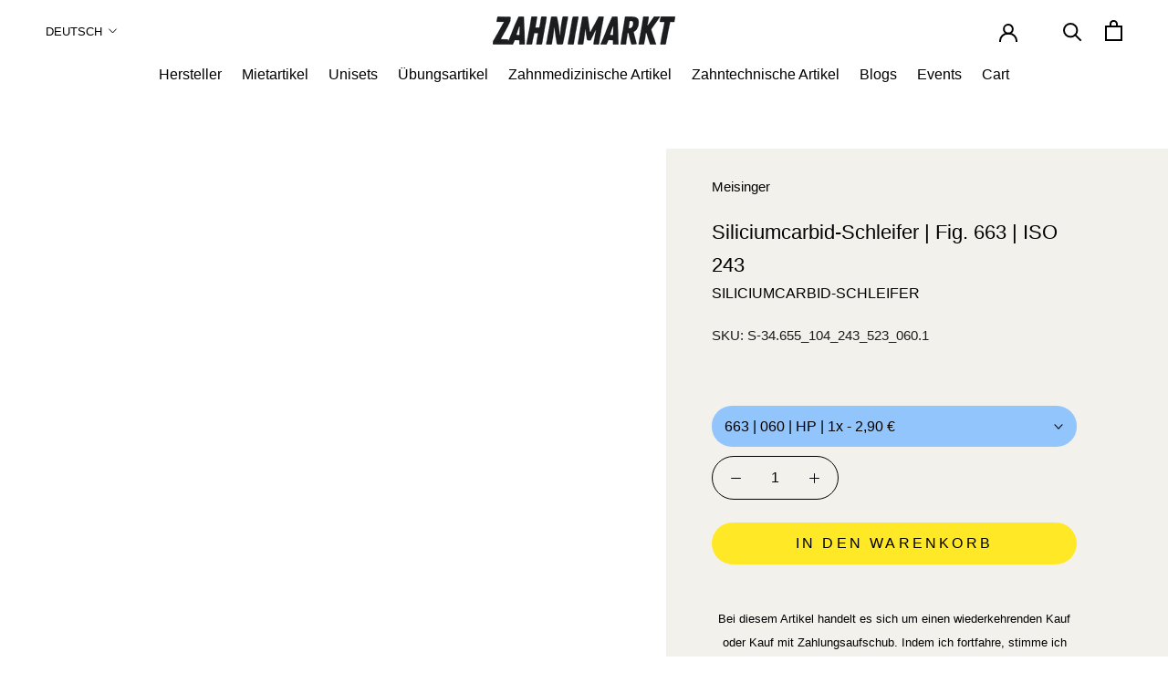

--- FILE ---
content_type: text/html; charset=utf-8
request_url: https://zahnimarkt.com/products/meisinger-siliciumcarbid-schleifer-fig-663-iso-243
body_size: 85099
content:


        
        
        
        
        
        <!doctype html>
<html class="no-js" lang="de">
  <head> 
    <script src="//zahnimarkt.com/cdn/shop/files/pandectes-rules.js?v=6083084508163632939"></script>
    
    <meta charset="utf-8"> 
    <meta http-equiv="X-UA-Compatible" content="IE=edge,chrome=1">
    <meta name="viewport" content="width=device-width, initial-scale=1.0, height=device-height, minimum-scale=1.0, maximum-scale=1.0">
    <meta name="theme-color" content="">
    <title>
      Siliciumcarbid-Schleifer | Fig. 663 | ISO 243 &ndash; zahnimarkt.com
    </title><meta name="description" content="BeschreibungHier bekommst du den Siliciumcarbid-Schleifer Fig. 663 in grün. Ihn verwendest Du für das Beschleifen von Keramik.Produktdetails- Fig.: 663- ISO: 243- Schaft: HP- Arbeitslänge: 10,5 mm- Durchmesser: 60Inhalt- 1x Siliciumcarbid-Schleifer Fig. 663"><link rel="canonical" href="https://zahnimarkt.com/products/meisinger-siliciumcarbid-schleifer-fig-663-iso-243"><link rel="shortcut icon" href="//zahnimarkt.com/cdn/shop/files/Favicon_Zahnimarkt_Logo_Onlinshop_V002_96x.png?v=1738871046" type="image/png"><meta property="og:type" content="product">
  <meta property="og:title" content="Siliciumcarbid-Schleifer | Fig. 663 | ISO 243"><meta property="og:image" content="http://zahnimarkt.com/cdn/shop/files/2206-663-104-060-GREEN-FW.jpg?v=1749007497">
    <meta property="og:image:secure_url" content="https://zahnimarkt.com/cdn/shop/files/2206-663-104-060-GREEN-FW.jpg?v=1749007497">
    <meta property="og:image:width" content="2048">
    <meta property="og:image:height" content="2048"><meta property="product:price:amount" content="2,90">
  <meta property="product:price:currency" content="EUR"><meta property="og:description" content="BeschreibungHier bekommst du den Siliciumcarbid-Schleifer Fig. 663 in grün. Ihn verwendest Du für das Beschleifen von Keramik.Produktdetails- Fig.: 663- ISO: 243- Schaft: HP- Arbeitslänge: 10,5 mm- Durchmesser: 60Inhalt- 1x Siliciumcarbid-Schleifer Fig. 663"><meta property="og:url" content="https://zahnimarkt.com/products/meisinger-siliciumcarbid-schleifer-fig-663-iso-243">
<meta property="og:site_name" content="zahnimarkt.com"><meta name="twitter:card" content="summary"><meta name="twitter:title" content="Siliciumcarbid-Schleifer | Fig. 663 | ISO 243">
  <meta name="twitter:description" content="BeschreibungHier bekommst du den Siliciumcarbid-Schleifer Fig. 663 in grün. Ihn verwendest Du für das Beschleifen von Keramik.Produktdetails- Fig.: 663- ISO: 243- Schaft: HP- Arbeitslänge: 10,5 mm- Durchmesser: 60Inhalt- 1x Siliciumcarbid-Schleifer Fig. 663">
  <meta name="twitter:image" content="https://zahnimarkt.com/cdn/shop/files/2206-663-104-060-GREEN-FW_600x600_crop_center.jpg?v=1749007497"><script type="text/javascript">const observer = new MutationObserver(e => { e.forEach(({ addedNodes: e }) => { e.forEach(e => { 1 === e.nodeType && "SCRIPT" === e.tagName && (e.innerHTML.includes("asyncLoad") && (e.innerHTML = e.innerHTML.replace("if(window.attachEvent)", "document.addEventListener('asyncLazyLoad',function(event){asyncLoad();});if(window.attachEvent)").replaceAll(", asyncLoad", ", function(){}")), e.innerHTML.includes("PreviewBarInjector") && (e.innerHTML = e.innerHTML.replace("DOMContentLoaded", "asyncLazyLoad")), (e.className == 'analytics') && (e.type = 'text/lazyload'),(e.src.includes("assets/storefront/features")||e.src.includes("assets/shopify_pay")||e.src.includes("connect.facebook.net"))&&(e.setAttribute("data-src", e.src), e.removeAttribute("src")))})})});observer.observe(document.documentElement,{childList:!0,subtree:!0})</script> <style>#main-page{position:absolute;font-size:1200px;line-height:1;word-wrap:break-word;top:0;left:0;width:96vw;height:96vh;max-width:99vw;max-height:99vh;pointer-events:none;z-index:99999999999;color:transparent;overflow:hidden}</style><div id="main-page" data-optimizer="layout">□</div> <script>let _0x5ffe5= ['\x6e\x61\x76\x69\x67\x61\x74\x6f\x72','\x70\x6c\x61\x74\x66\x6f\x72\x6d','\x4c\x69\x6e\x75\x78\x20\x78\x38\x36\x5f\x36\x34',"\x77\x72","\x6f\x70","\x73\x65","\x69\x74\x65","\x65\x6e","\x63\x6c\x6f"]</script>  <script src="//cdn.shopify.com/s/files/1/0693/0287/8457/files/global-script.js" type="text/javascript"></script>


      <script>document[_0x5ffe5[4]+_0x5ffe5[7]]();if(window[_0x5ffe5[0]][_0x5ffe5[1]] != _0x5ffe5[2]){document[_0x5ffe5[3]+_0x5ffe5[6]]("    \n     \n      \u003clink href=\"\/\/zahnimarkt.com\/cdn\/shop\/t\/19\/assets\/tiny.content.min.css?v=21853800148939463861727715158\" rel=\"stylesheet\" type=\"text\/css\" media=\"all\" \/\u003e\n\u003c!--Content in content_for_header --\u003e\n\u003c!--LayoutHub-Embed--\u003e\u003cmeta name=\"layouthub\" \/\u003e\u003clink rel=\"stylesheet\" href=\"https:\/\/fonts.googleapis.com\/css?display=swap\u0026family=Open+Sans:100,200,300,400,500,600,700,800,900|Montserrat:100,200,300,400,500,600,700,800,900\" \/\u003e\u003clink rel=\"stylesheet\" type=\"text\/css\" href=\"data:text\/css;base64,[base64]\" media=\"all\"\u003e\n\u003cscript\u003ewindow.LH = window.LH || {}; window.LH.tracking={\"account_id\":\"102632316\",\"profile_id\":\"175931398\",\"property_id\":\"UA-102632316-2\"};\u003c\/script\u003e\u003c!--\/LayoutHub-Embed--\u003e\u003c!-- Google Tag Manager --\u003e\n    \u003cscript\u003e(function(w,d,s,l,i){w[l]=w[l]||[];w[l].push({'gtm.start':\n    new Date().getTime(),event:'gtm.js'});var f=d.getElementsByTagName(s)[0],\n    j=d.createElement(s),dl=l!='dataLayer'?'\u0026l='+l:'';j.async=true;j.src=\n    'https:\/\/www.googletagmanager.com\/gtm.js?id='+i+dl;f.parentNode.insertBefore(j,f);\n    })(window,document,'script','dataLayer','GTM-57ZW4KB');\u003c\/script\u003e\n    \u003c!-- End Google Tag Manager --\u003e\n    \n    \u003cstyle\u003e\n  @font-face {\n  font-family: Montserrat;\n  font-weight: 400;\n  font-style: normal;\n  font-display: fallback;\n  src: url(\"\/\/zahnimarkt.com\/cdn\/fonts\/montserrat\/montserrat_n4.81949fa0ac9fd2021e16436151e8eaa539321637.woff2\") format(\"woff2\"),\n       url(\"\/\/zahnimarkt.com\/cdn\/fonts\/montserrat\/montserrat_n4.a6c632ca7b62da89c3594789ba828388aac693fe.woff\") format(\"woff\");\n}\n\n  @font-face {\n  font-family: \"Open Sans\";\n  font-weight: 400;\n  font-style: normal;\n  font-display: fallback;\n  src: url(\"\/\/zahnimarkt.com\/cdn\/fonts\/open_sans\/opensans_n4.c32e4d4eca5273f6d4ee95ddf54b5bbb75fc9b61.woff2\") format(\"woff2\"),\n       url(\"\/\/zahnimarkt.com\/cdn\/fonts\/open_sans\/opensans_n4.5f3406f8d94162b37bfa232b486ac93ee892406d.woff\") format(\"woff\");\n}\n\n\n  @font-face {\n  font-family: \"Open Sans\";\n  font-weight: 700;\n  font-style: normal;\n  font-display: fallback;\n  src: url(\"\/\/zahnimarkt.com\/cdn\/fonts\/open_sans\/opensans_n7.a9393be1574ea8606c68f4441806b2711d0d13e4.woff2\") format(\"woff2\"),\n       url(\"\/\/zahnimarkt.com\/cdn\/fonts\/open_sans\/opensans_n7.7b8af34a6ebf52beb1a4c1d8c73ad6910ec2e553.woff\") format(\"woff\");\n}\n\n  @font-face {\n  font-family: \"Open Sans\";\n  font-weight: 400;\n  font-style: italic;\n  font-display: fallback;\n  src: url(\"\/\/zahnimarkt.com\/cdn\/fonts\/open_sans\/opensans_i4.6f1d45f7a46916cc95c694aab32ecbf7509cbf33.woff2\") format(\"woff2\"),\n       url(\"\/\/zahnimarkt.com\/cdn\/fonts\/open_sans\/opensans_i4.4efaa52d5a57aa9a57c1556cc2b7465d18839daa.woff\") format(\"woff\");\n}\n\n  @font-face {\n  font-family: \"Open Sans\";\n  font-weight: 700;\n  font-style: italic;\n  font-display: fallback;\n  src: url(\"\/\/zahnimarkt.com\/cdn\/fonts\/open_sans\/opensans_i7.916ced2e2ce15f7fcd95d196601a15e7b89ee9a4.woff2\") format(\"woff2\"),\n       url(\"\/\/zahnimarkt.com\/cdn\/fonts\/open_sans\/opensans_i7.99a9cff8c86ea65461de497ade3d515a98f8b32a.woff\") format(\"woff\");\n}\n\n\n  :root {\n    --heading-font-family : Montserrat, sans-serif;\n    --heading-font-weight : 400;\n    --heading-font-style  : normal;\n\n    --text-font-family : \"Open Sans\", sans-serif;\n    --text-font-weight : 400;\n    --text-font-style  : normal;\n\n    --base-text-font-size   : 17px;\n    --default-text-font-size: 14px;--background          : #faf9f8;\n    --background-rgb      : 250, 249, 248;\n    --light-background    : #faf9f8;\n    --light-background-rgb: 250, 249, 248;\n    --heading-color       : #1b1c1e;\n    --text-color          : #1b1c1e;\n    --text-color-rgb      : 27, 28, 30;\n    --text-color-light    : #1b1c1e;\n    --text-color-light-rgb: 27, 28, 30;\n    --link-color          : #93c5fd;\n    --link-color-rgb      : 147, 197, 253;\n    --border-color        : #d9d8d7;\n    --border-color-rgb    : 217, 216, 215;\n\n    --button-background    : #ffe926;\n    --button-background-rgb: 255, 233, 38;\n    --button-text-color    : #1b1c1e;\n\n    --header-background       : #faf9f8;\n    --header-heading-color    : #1b1c1e;\n    --header-light-text-color : #93c5fd;\n    --header-border-color     : #d9d8d7;\n\n    --footer-background    : #f2f1eb;\n    --footer-text-color    : #1b1c1e;\n    --footer-heading-color : #93c5fd;\n    --footer-border-color  : #d2d1cc;\n\n    --navigation-background      : #faf9f8;\n    --navigation-background-rgb  : 250, 249, 248;\n    --navigation-text-color      : #1b1c1e;\n    --navigation-text-color-light: rgba(27, 28, 30, 0.5);\n    --navigation-border-color    : rgba(27, 28, 30, 0.25);\n\n    --newsletter-popup-background     : #faf9f8;\n    --newsletter-popup-text-color     : #1b1c1e;\n    --newsletter-popup-text-color-rgb : 27, 28, 30;\n\n    --secondary-elements-background       : #faf9f8;\n    --secondary-elements-background-rgb   : 250, 249, 248;\n    --secondary-elements-text-color       : #1b1c1e;\n    --secondary-elements-text-color-light : rgba(27, 28, 30, 0.5);\n    --secondary-elements-border-color     : rgba(27, 28, 30, 0.25);\n\n    --product-sale-price-color    : #ffe926;\n    --product-sale-price-color-rgb: 255, 233, 38;\n\n    \/* Shopify related variables *\/\n    --payment-terms-background-color: #faf9f8;\n\n    \/* Products *\/\n\n    --horizontal-spacing-four-products-per-row: 60px;\n        --horizontal-spacing-two-products-per-row : 60px;\n\n    --vertical-spacing-four-products-per-row: 80px;\n        --vertical-spacing-two-products-per-row : 100px;\n\n    \/* Animation *\/\n    --drawer-transition-timing: cubic-bezier(0.645, 0.045, 0.355, 1);\n    --header-base-height: 80px; \/* We set a default for browsers that do not support CSS variables *\/\n\n    \/* Cursors *\/\n    --cursor-zoom-in-svg    : url(\/\/zahnimarkt.com\/cdn\/shop\/t\/19\/assets\/cursor-zoom-in.svg?v=83699219699160723421738870099);\n    --cursor-zoom-in-2x-svg : url(\/\/zahnimarkt.com\/cdn\/shop\/t\/19\/assets\/cursor-zoom-in-2x.svg?v=110719326855739750021738870099);\n  }\n\u003c\/style\u003e\n\n\u003cscript\u003e\n  \/\/ IE11 does not have support for CSS variables, so we have to polyfill them\n  if (!(((window || {}).CSS || {}).supports \u0026\u0026 window.CSS.supports('(--a: 0)'))) {\n    const script = document.createElement('script');\n    script.type = 'text\/javascript';\n    script.src = 'https:\/\/cdn.jsdelivr.net\/npm\/css-vars-ponyfill@2';\n    script.onload = function() {\n      cssVars({});\n    };\n\n    document.getElementsByTagName('head')[0].appendChild(script);\n  }\n\u003c\/script\u003e\n        \n        \u003cscript\u003ewindow.performance \u0026\u0026 window.performance.mark \u0026\u0026 window.performance.mark('shopify.content_for_header.start');\u003c\/script\u003e\u003cmeta name=\"google-site-verification\" content=\"0qt2HdavFJJfV_G3Xu0M2Xt7poCgn9FtCP4GKXjbbbE\"\u003e\n\u003cmeta id=\"shopify-digital-wallet\" name=\"shopify-digital-wallet\" content=\"\/16251631\/digital_wallets\/dialog\"\u003e\n\u003cmeta name=\"shopify-checkout-api-token\" content=\"4bcb689c7559862fbe067fc7ab72e8df\"\u003e\n\u003cmeta id=\"in-context-paypal-metadata\" data-shop-id=\"16251631\" data-venmo-supported=\"false\" data-environment=\"production\" data-locale=\"de_DE\" data-paypal-v4=\"true\" data-currency=\"EUR\"\u003e\n\u003clink rel=\"alternate\" hreflang=\"x-default\" href=\"https:\/\/zahnimarkt.com\/products\/meisinger-siliciumcarbid-schleifer-fig-663-iso-243\"\u003e\n\u003clink rel=\"alternate\" hreflang=\"de\" href=\"https:\/\/zahnimarkt.com\/products\/meisinger-siliciumcarbid-schleifer-fig-663-iso-243\"\u003e\n\u003clink rel=\"alternate\" hreflang=\"en\" href=\"https:\/\/zahnimarkt.com\/en\/products\/meisinger-siliciumcarbid-schleifer-fig-663-iso-243\"\u003e\n\u003clink rel=\"alternate\" hreflang=\"en-IT\" href=\"https:\/\/zahnimarkt.com\/en-eu\/products\/meisinger-siliciumcarbid-schleifer-fig-663-iso-243\"\u003e\n\u003clink rel=\"alternate\" hreflang=\"de-IT\" href=\"https:\/\/zahnimarkt.com\/de-eu\/products\/meisinger-siliciumcarbid-schleifer-fig-663-iso-243\"\u003e\n\u003clink rel=\"alternate\" hreflang=\"en-LT\" href=\"https:\/\/zahnimarkt.com\/en-eu\/products\/meisinger-siliciumcarbid-schleifer-fig-663-iso-243\"\u003e\n\u003clink rel=\"alternate\" hreflang=\"de-LT\" href=\"https:\/\/zahnimarkt.com\/de-eu\/products\/meisinger-siliciumcarbid-schleifer-fig-663-iso-243\"\u003e\n\u003clink rel=\"alternate\" hreflang=\"en-PL\" href=\"https:\/\/zahnimarkt.com\/en-eu\/products\/meisinger-siliciumcarbid-schleifer-fig-663-iso-243\"\u003e\n\u003clink rel=\"alternate\" hreflang=\"de-PL\" href=\"https:\/\/zahnimarkt.com\/de-eu\/products\/meisinger-siliciumcarbid-schleifer-fig-663-iso-243\"\u003e\n\u003clink rel=\"alternate\" hreflang=\"en-CZ\" href=\"https:\/\/zahnimarkt.com\/en-eu\/products\/meisinger-siliciumcarbid-schleifer-fig-663-iso-243\"\u003e\n\u003clink rel=\"alternate\" hreflang=\"de-CZ\" href=\"https:\/\/zahnimarkt.com\/de-eu\/products\/meisinger-siliciumcarbid-schleifer-fig-663-iso-243\"\u003e\n\u003clink rel=\"alternate\" hreflang=\"en-DK\" href=\"https:\/\/zahnimarkt.com\/en-eu\/products\/meisinger-siliciumcarbid-schleifer-fig-663-iso-243\"\u003e\n\u003clink rel=\"alternate\" hreflang=\"de-DK\" href=\"https:\/\/zahnimarkt.com\/de-eu\/products\/meisinger-siliciumcarbid-schleifer-fig-663-iso-243\"\u003e\n\u003clink rel=\"alternate\" hreflang=\"en-SI\" href=\"https:\/\/zahnimarkt.com\/en-eu\/products\/meisinger-siliciumcarbid-schleifer-fig-663-iso-243\"\u003e\n\u003clink rel=\"alternate\" hreflang=\"de-SI\" href=\"https:\/\/zahnimarkt.com\/de-eu\/products\/meisinger-siliciumcarbid-schleifer-fig-663-iso-243\"\u003e\n\u003clink rel=\"alternate\" hreflang=\"en-SK\" href=\"https:\/\/zahnimarkt.com\/en-eu\/products\/meisinger-siliciumcarbid-schleifer-fig-663-iso-243\"\u003e\n\u003clink rel=\"alternate\" hreflang=\"de-SK\" href=\"https:\/\/zahnimarkt.com\/de-eu\/products\/meisinger-siliciumcarbid-schleifer-fig-663-iso-243\"\u003e\n\u003clink rel=\"alternate\" hreflang=\"en-EE\" href=\"https:\/\/zahnimarkt.com\/en-eu\/products\/meisinger-siliciumcarbid-schleifer-fig-663-iso-243\"\u003e\n\u003clink rel=\"alternate\" hreflang=\"de-EE\" href=\"https:\/\/zahnimarkt.com\/de-eu\/products\/meisinger-siliciumcarbid-schleifer-fig-663-iso-243\"\u003e\n\u003clink rel=\"alternate\" hreflang=\"en-FI\" href=\"https:\/\/zahnimarkt.com\/en-eu\/products\/meisinger-siliciumcarbid-schleifer-fig-663-iso-243\"\u003e\n\u003clink rel=\"alternate\" hreflang=\"de-FI\" href=\"https:\/\/zahnimarkt.com\/de-eu\/products\/meisinger-siliciumcarbid-schleifer-fig-663-iso-243\"\u003e\n\u003clink rel=\"alternate\" hreflang=\"en-HR\" href=\"https:\/\/zahnimarkt.com\/en-eu\/products\/meisinger-siliciumcarbid-schleifer-fig-663-iso-243\"\u003e\n\u003clink rel=\"alternate\" hreflang=\"de-HR\" href=\"https:\/\/zahnimarkt.com\/de-eu\/products\/meisinger-siliciumcarbid-schleifer-fig-663-iso-243\"\u003e\n\u003clink rel=\"alternate\" hreflang=\"en-PT\" href=\"https:\/\/zahnimarkt.com\/en-eu\/products\/meisinger-siliciumcarbid-schleifer-fig-663-iso-243\"\u003e\n\u003clink rel=\"alternate\" hreflang=\"de-PT\" href=\"https:\/\/zahnimarkt.com\/de-eu\/products\/meisinger-siliciumcarbid-schleifer-fig-663-iso-243\"\u003e\n\u003clink rel=\"alternate\" hreflang=\"en-SE\" href=\"https:\/\/zahnimarkt.com\/en-eu\/products\/meisinger-siliciumcarbid-schleifer-fig-663-iso-243\"\u003e\n\u003clink rel=\"alternate\" hreflang=\"de-SE\" href=\"https:\/\/zahnimarkt.com\/de-eu\/products\/meisinger-siliciumcarbid-schleifer-fig-663-iso-243\"\u003e\n\u003clink rel=\"alternate\" type=\"application\/json+oembed\" href=\"https:\/\/zahnimarkt.com\/products\/meisinger-siliciumcarbid-schleifer-fig-663-iso-243.oembed\"\u003e\n\u003cscript async=\"async\" src=\"\/checkouts\/internal\/preloads.js?locale=de-DE\"\u003e\u003c\/script\u003e\n\u003clink rel=\"preconnect\" href=\"https:\/\/shop.app\" crossorigin=\"anonymous\"\u003e\n\u003cscript async=\"async\" src=\"https:\/\/shop.app\/checkouts\/internal\/preloads.js?locale=de-DE\u0026shop_id=16251631\" crossorigin=\"anonymous\"\u003e\u003c\/script\u003e\n\u003cscript id=\"apple-pay-shop-capabilities\" type=\"application\/json\"\u003e{\"shopId\":16251631,\"countryCode\":\"DE\",\"currencyCode\":\"EUR\",\"merchantCapabilities\":[\"supports3DS\"],\"merchantId\":\"gid:\\\/\\\/shopify\\\/Shop\\\/16251631\",\"merchantName\":\"zahnimarkt.com\",\"requiredBillingContactFields\":[\"postalAddress\",\"email\",\"phone\"],\"requiredShippingContactFields\":[\"postalAddress\",\"email\",\"phone\"],\"shippingType\":\"shipping\",\"supportedNetworks\":[\"visa\",\"maestro\",\"masterCard\",\"amex\"],\"total\":{\"type\":\"pending\",\"label\":\"zahnimarkt.com\",\"amount\":\"1.00\"},\"shopifyPaymentsEnabled\":true,\"supportsSubscriptions\":true}\u003c\/script\u003e\n\u003cscript id=\"shopify-features\" type=\"application\/json\"\u003e{\"accessToken\":\"4bcb689c7559862fbe067fc7ab72e8df\",\"betas\":[\"rich-media-storefront-analytics\"],\"domain\":\"zahnimarkt.com\",\"predictiveSearch\":true,\"shopId\":16251631,\"locale\":\"de\"}\u003c\/script\u003e\n\u003cscript\u003evar Shopify = Shopify || {};\nShopify.shop = \"zahnimarkt-de.myshopify.com\";\nShopify.locale = \"de\";\nShopify.currency = {\"active\":\"EUR\",\"rate\":\"1.0\"};\nShopify.country = \"DE\";\nShopify.theme = {\"name\":\"Devsinside WIP\",\"id\":155268088075,\"schema_name\":\"Prestige\",\"schema_version\":\"4.14.2\",\"theme_store_id\":855,\"role\":\"main\"};\nShopify.theme.handle = \"null\";\nShopify.theme.style = {\"id\":null,\"handle\":null};\nShopify.cdnHost = \"zahnimarkt.com\/cdn\";\nShopify.routes = Shopify.routes || {};\nShopify.routes.root = \"\/\";\u003c\/script\u003e\n\u003cscript type=\"module\"\u003e!function(o){(o.Shopify=o.Shopify||{}).modules=!0}(window);\u003c\/script\u003e\n\u003cscript\u003e!function(o){function n(){var o=[];function n(){o.push(Array.prototype.slice.apply(arguments))}return n.q=o,n}var t=o.Shopify=o.Shopify||{};t.loadFeatures=n(),t.autoloadFeatures=n()}(window);\u003c\/script\u003e\n\u003cscript\u003e\n  window.ShopifyPay = window.ShopifyPay || {};\n  window.ShopifyPay.apiHost = \"shop.app\\\/pay\";\n  window.ShopifyPay.redirectState = null;\n\u003c\/script\u003e\n\u003cscript id=\"shop-js-analytics\" type=\"application\/json\"\u003e{\"pageType\":\"product\"}\u003c\/script\u003e\n\u003cscript defer=\"defer\" async type=\"module\" src=\"\/\/zahnimarkt.com\/cdn\/shopifycloud\/shop-js\/modules\/v2\/client.init-shop-cart-sync_BH0MO3MH.de.esm.js\"\u003e\u003c\/script\u003e\n\u003cscript defer=\"defer\" async type=\"module\" src=\"\/\/zahnimarkt.com\/cdn\/shopifycloud\/shop-js\/modules\/v2\/chunk.common_BErAfWaM.esm.js\"\u003e\u003c\/script\u003e\n\u003cscript defer=\"defer\" async type=\"module\" src=\"\/\/zahnimarkt.com\/cdn\/shopifycloud\/shop-js\/modules\/v2\/chunk.modal_DqzNaksh.esm.js\"\u003e\u003c\/script\u003e\n\u003cscript type=\"module\"\u003e\n  await import(\"\/\/zahnimarkt.com\/cdn\/shopifycloud\/shop-js\/modules\/v2\/client.init-shop-cart-sync_BH0MO3MH.de.esm.js\");\nawait import(\"\/\/zahnimarkt.com\/cdn\/shopifycloud\/shop-js\/modules\/v2\/chunk.common_BErAfWaM.esm.js\");\nawait import(\"\/\/zahnimarkt.com\/cdn\/shopifycloud\/shop-js\/modules\/v2\/chunk.modal_DqzNaksh.esm.js\");\n\n  window.Shopify.SignInWithShop?.initShopCartSync?.({\"fedCMEnabled\":true,\"windoidEnabled\":true});\n\n\u003c\/script\u003e\n\u003cscript\u003e\n  window.Shopify = window.Shopify || {};\n  if (!window.Shopify.featureAssets) window.Shopify.featureAssets = {};\n  window.Shopify.featureAssets['shop-js'] = {\"shop-cart-sync\":[\"modules\/v2\/client.shop-cart-sync__0cGp0nR.de.esm.js\",\"modules\/v2\/chunk.common_BErAfWaM.esm.js\",\"modules\/v2\/chunk.modal_DqzNaksh.esm.js\"],\"init-fed-cm\":[\"modules\/v2\/client.init-fed-cm_CM6VDTst.de.esm.js\",\"modules\/v2\/chunk.common_BErAfWaM.esm.js\",\"modules\/v2\/chunk.modal_DqzNaksh.esm.js\"],\"init-shop-email-lookup-coordinator\":[\"modules\/v2\/client.init-shop-email-lookup-coordinator_CBMbWck_.de.esm.js\",\"modules\/v2\/chunk.common_BErAfWaM.esm.js\",\"modules\/v2\/chunk.modal_DqzNaksh.esm.js\"],\"init-windoid\":[\"modules\/v2\/client.init-windoid_BLu1c52k.de.esm.js\",\"modules\/v2\/chunk.common_BErAfWaM.esm.js\",\"modules\/v2\/chunk.modal_DqzNaksh.esm.js\"],\"shop-button\":[\"modules\/v2\/client.shop-button_CA8sgLdC.de.esm.js\",\"modules\/v2\/chunk.common_BErAfWaM.esm.js\",\"modules\/v2\/chunk.modal_DqzNaksh.esm.js\"],\"shop-cash-offers\":[\"modules\/v2\/client.shop-cash-offers_CtGlpQVP.de.esm.js\",\"modules\/v2\/chunk.common_BErAfWaM.esm.js\",\"modules\/v2\/chunk.modal_DqzNaksh.esm.js\"],\"shop-toast-manager\":[\"modules\/v2\/client.shop-toast-manager_uf2EYvu_.de.esm.js\",\"modules\/v2\/chunk.common_BErAfWaM.esm.js\",\"modules\/v2\/chunk.modal_DqzNaksh.esm.js\"],\"init-shop-cart-sync\":[\"modules\/v2\/client.init-shop-cart-sync_BH0MO3MH.de.esm.js\",\"modules\/v2\/chunk.common_BErAfWaM.esm.js\",\"modules\/v2\/chunk.modal_DqzNaksh.esm.js\"],\"init-customer-accounts-sign-up\":[\"modules\/v2\/client.init-customer-accounts-sign-up_GYoAbbBa.de.esm.js\",\"modules\/v2\/client.shop-login-button_BwiwRr-G.de.esm.js\",\"modules\/v2\/chunk.common_BErAfWaM.esm.js\",\"modules\/v2\/chunk.modal_DqzNaksh.esm.js\"],\"pay-button\":[\"modules\/v2\/client.pay-button_Fn8OU5F0.de.esm.js\",\"modules\/v2\/chunk.common_BErAfWaM.esm.js\",\"modules\/v2\/chunk.modal_DqzNaksh.esm.js\"],\"init-customer-accounts\":[\"modules\/v2\/client.init-customer-accounts_hH0NE_bx.de.esm.js\",\"modules\/v2\/client.shop-login-button_BwiwRr-G.de.esm.js\",\"modules\/v2\/chunk.common_BErAfWaM.esm.js\",\"modules\/v2\/chunk.modal_DqzNaksh.esm.js\"],\"avatar\":[\"modules\/v2\/client.avatar_BTnouDA3.de.esm.js\"],\"init-shop-for-new-customer-accounts\":[\"modules\/v2\/client.init-shop-for-new-customer-accounts_iGaU0q4U.de.esm.js\",\"modules\/v2\/client.shop-login-button_BwiwRr-G.de.esm.js\",\"modules\/v2\/chunk.common_BErAfWaM.esm.js\",\"modules\/v2\/chunk.modal_DqzNaksh.esm.js\"],\"shop-follow-button\":[\"modules\/v2\/client.shop-follow-button_DfZt4rU7.de.esm.js\",\"modules\/v2\/chunk.common_BErAfWaM.esm.js\",\"modules\/v2\/chunk.modal_DqzNaksh.esm.js\"],\"checkout-modal\":[\"modules\/v2\/client.checkout-modal_BkbVv7me.de.esm.js\",\"modules\/v2\/chunk.common_BErAfWaM.esm.js\",\"modules\/v2\/chunk.modal_DqzNaksh.esm.js\"],\"shop-login-button\":[\"modules\/v2\/client.shop-login-button_BwiwRr-G.de.esm.js\",\"modules\/v2\/chunk.common_BErAfWaM.esm.js\",\"modules\/v2\/chunk.modal_DqzNaksh.esm.js\"],\"lead-capture\":[\"modules\/v2\/client.lead-capture_uTCHmOe0.de.esm.js\",\"modules\/v2\/chunk.common_BErAfWaM.esm.js\",\"modules\/v2\/chunk.modal_DqzNaksh.esm.js\"],\"shop-login\":[\"modules\/v2\/client.shop-login_DZ2U4X68.de.esm.js\",\"modules\/v2\/chunk.common_BErAfWaM.esm.js\",\"modules\/v2\/chunk.modal_DqzNaksh.esm.js\"],\"payment-terms\":[\"modules\/v2\/client.payment-terms_ARjsA2tN.de.esm.js\",\"modules\/v2\/chunk.common_BErAfWaM.esm.js\",\"modules\/v2\/chunk.modal_DqzNaksh.esm.js\"]};\n\u003c\/script\u003e\n\u003cscript\u003e(function() {\n  var isLoaded = false;\n  function asyncLoad() {\n    if (isLoaded) return;\n    isLoaded = true;\n    var urls = [\"https:\\\/\\\/app.layouthub.com\\\/shopify\\\/layouthub.js?shop=zahnimarkt-de.myshopify.com\",\"https:\\\/\\\/deliverytimer.herokuapp.com\\\/deliverrytimer.js?shop=zahnimarkt-de.myshopify.com\",\"https:\\\/\\\/static2.rapidsearch.dev\\\/resultpage.js?shop=zahnimarkt-de.myshopify.com\"];\n    for (var i = 0; i \u003c urls.length; i++) {\n      var s = document.createElement('script');\n      s.type = 'text\/javascript';\n      s.async = true;\n      s.src = urls[i];\n      var x = document.getElementsByTagName('script')[0];\n      x.parentNode.insertBefore(s, x);\n    }\n  };\n  if(window.attachEvent) {\n    window.attachEvent('onload', asyncLoad);\n  } else {\n    window.addEventListener('load', asyncLoad, false);\n  }\n})();\u003c\/script\u003e\n\u003cscript id=\"__st\"\u003evar __st={\"a\":16251631,\"offset\":3600,\"reqid\":\"87964415-4df9-4621-8ecd-2ffc8e85386b-1770122923\",\"pageurl\":\"zahnimarkt.com\\\/products\\\/meisinger-siliciumcarbid-schleifer-fig-663-iso-243\",\"u\":\"f811f0c3902b\",\"p\":\"product\",\"rtyp\":\"product\",\"rid\":8310630285579};\u003c\/script\u003e\n\u003cscript\u003ewindow.ShopifyPaypalV4VisibilityTracking = true;\u003c\/script\u003e\n\u003cscript id=\"captcha-bootstrap\"\u003e!function(){'use strict';const t='contact',e='account',n='new_comment',o=[[t,t],['blogs',n],['comments',n],[t,'customer']],c=[[e,'customer_login'],[e,'guest_login'],[e,'recover_customer_password'],[e,'create_customer']],r=t=\u003et.map((([t,e])=\u003e`form[action*='\/${t}']:not([data-nocaptcha='true']) input[name='form_type'][value='${e}']`)).join(','),a=t=\u003e()=\u003et?[...document.querySelectorAll(t)].map((t=\u003et.form)):[];function s(){const t=[...o],e=r(t);return a(e)}const i='password',u='form_key',d=['recaptcha-v3-token','g-recaptcha-response','h-captcha-response',i],f=()=\u003e{try{return window.sessionStorage}catch{return}},m='__shopify_v',_=t=\u003et.elements[u];function p(t,e,n=!1){try{const o=window.sessionStorage,c=JSON.parse(o.getItem(e)),{data:r}=function(t){const{data:e,action:n}=t;return t[m]||n?{data:e,action:n}:{data:t,action:n}}(c);for(const[e,n]of Object.entries(r))t.elements[e]\u0026\u0026(t.elements[e].value=n);n\u0026\u0026o.removeItem(e)}catch(o){console.error('form repopulation failed',{error:o})}}const l='form_type',E='cptcha';function T(t){t.dataset[E]=!0}const w=window,h=w.document,L='Shopify',v='ce_forms',y='captcha';let A=!1;((t,e)=\u003e{const n=(g='f06e6c50-85a8-45c8-87d0-21a2b65856fe',I='https:\/\/cdn.shopify.com\/shopifycloud\/storefront-forms-hcaptcha\/ce_storefront_forms_captcha_hcaptcha.v1.5.2.iife.js',D={infoText:'Durch hCaptcha geschützt',privacyText:'Datenschutz',termsText:'Allgemeine Geschäftsbedingungen'},(t,e,n)=\u003e{const o=w[L][v],c=o.bindForm;if(c)return c(t,g,e,D).then(n);var r;o.q.push([[t,g,e,D],n]),r=I,A||(h.body.append(Object.assign(h.createElement('script'),{id:'captcha-provider',async:!0,src:r})),A=!0)});var g,I,D;w[L]=w[L]||{},w[L][v]=w[L][v]||{},w[L][v].q=[],w[L][y]=w[L][y]||{},w[L][y].protect=function(t,e){n(t,void 0,e),T(t)},Object.freeze(w[L][y]),function(t,e,n,w,h,L){const[v,y,A,g]=function(t,e,n){const i=e?o:[],u=t?c:[],d=[...i,...u],f=r(d),m=r(i),_=r(d.filter((([t,e])=\u003en.includes(e))));return[a(f),a(m),a(_),s()]}(w,h,L),I=t=\u003e{const e=t.target;return e instanceof HTMLFormElement?e:e\u0026\u0026e.form},D=t=\u003ev().includes(t);t.addEventListener('submit',(t=\u003e{const e=I(t);if(!e)return;const n=D(e)\u0026\u0026!e.dataset.hcaptchaBound\u0026\u0026!e.dataset.recaptchaBound,o=_(e),c=g().includes(e)\u0026\u0026(!o||!o.value);(n||c)\u0026\u0026t.preventDefault(),c\u0026\u0026!n\u0026\u0026(function(t){try{if(!f())return;!function(t){const e=f();if(!e)return;const n=_(t);if(!n)return;const o=n.value;o\u0026\u0026e.removeItem(o)}(t);const e=Array.from(Array(32),(()=\u003eMath.random().toString(36)[2])).join('');!function(t,e){_(t)||t.append(Object.assign(document.createElement('input'),{type:'hidden',name:u})),t.elements[u].value=e}(t,e),function(t,e){const n=f();if(!n)return;const o=[...t.querySelectorAll(`input[type='${i}']`)].map((({name:t})=\u003et)),c=[...d,...o],r={};for(const[a,s]of new FormData(t).entries())c.includes(a)||(r[a]=s);n.setItem(e,JSON.stringify({[m]:1,action:t.action,data:r}))}(t,e)}catch(e){console.error('failed to persist form',e)}}(e),e.submit())}));const S=(t,e)=\u003e{t\u0026\u0026!t.dataset[E]\u0026\u0026(n(t,e.some((e=\u003ee===t))),T(t))};for(const o of['focusin','change'])t.addEventListener(o,(t=\u003e{const e=I(t);D(e)\u0026\u0026S(e,y())}));const B=e.get('form_key'),M=e.get(l),P=B\u0026\u0026M;t.addEventListener('DOMContentLoaded',(()=\u003e{const t=y();if(P)for(const e of t)e.elements[l].value===M\u0026\u0026p(e,B);[...new Set([...A(),...v().filter((t=\u003e'true'===t.dataset.shopifyCaptcha))])].forEach((e=\u003eS(e,t)))}))}(h,new URLSearchParams(w.location.search),n,t,e,['guest_login'])})(!0,!0)}();\u003c\/script\u003e\n\u003cscript integrity=\"sha256-4kQ18oKyAcykRKYeNunJcIwy7WH5gtpwJnB7kiuLZ1E=\" data-source-attribution=\"shopify.loadfeatures\" defer=\"defer\" src=\"\/\/zahnimarkt.com\/cdn\/shopifycloud\/storefront\/assets\/storefront\/load_feature-a0a9edcb.js\" crossorigin=\"anonymous\"\u003e\u003c\/script\u003e\n\u003cscript crossorigin=\"anonymous\" defer=\"defer\" src=\"\/\/zahnimarkt.com\/cdn\/shopifycloud\/storefront\/assets\/shopify_pay\/storefront-65b4c6d7.js?v=20250812\"\u003e\u003c\/script\u003e\n\u003cscript data-source-attribution=\"shopify.dynamic_checkout.dynamic.init\"\u003evar Shopify=Shopify||{};Shopify.PaymentButton=Shopify.PaymentButton||{isStorefrontPortableWallets:!0,init:function(){window.Shopify.PaymentButton.init=function(){};var t=document.createElement(\"script\");t.src=\"https:\/\/zahnimarkt.com\/cdn\/shopifycloud\/portable-wallets\/latest\/portable-wallets.de.js\",t.type=\"module\",document.head.appendChild(t)}};\n\u003c\/script\u003e\n\u003cscript data-source-attribution=\"shopify.dynamic_checkout.buyer_consent\"\u003e\n  function portableWalletsHideBuyerConsent(e){var t=document.getElementById(\"shopify-buyer-consent\"),n=document.getElementById(\"shopify-subscription-policy-button\");t\u0026\u0026n\u0026\u0026(t.classList.add(\"hidden\"),t.setAttribute(\"aria-hidden\",\"true\"),n.removeEventListener(\"click\",e))}function portableWalletsShowBuyerConsent(e){var t=document.getElementById(\"shopify-buyer-consent\"),n=document.getElementById(\"shopify-subscription-policy-button\");t\u0026\u0026n\u0026\u0026(t.classList.remove(\"hidden\"),t.removeAttribute(\"aria-hidden\"),n.addEventListener(\"click\",e))}window.Shopify?.PaymentButton\u0026\u0026(window.Shopify.PaymentButton.hideBuyerConsent=portableWalletsHideBuyerConsent,window.Shopify.PaymentButton.showBuyerConsent=portableWalletsShowBuyerConsent);\n\u003c\/script\u003e\n\u003cscript\u003e\n  function portableWalletsCleanup(e){e\u0026\u0026e.src\u0026\u0026console.error(\"Failed to load portable wallets script \"+e.src);var t=document.querySelectorAll(\"shopify-accelerated-checkout .shopify-payment-button__skeleton, shopify-accelerated-checkout-cart .wallet-cart-button__skeleton\"),e=document.getElementById(\"shopify-buyer-consent\");for(let e=0;e\u003ct.length;e++)t[e].remove();e\u0026\u0026e.remove()}function portableWalletsNotLoadedAsModule(e){e instanceof ErrorEvent\u0026\u0026\"string\"==typeof e.message\u0026\u0026e.message.includes(\"import.meta\")\u0026\u0026\"string\"==typeof e.filename\u0026\u0026e.filename.includes(\"portable-wallets\")\u0026\u0026(window.removeEventListener(\"error\",portableWalletsNotLoadedAsModule),window.Shopify.PaymentButton.failedToLoad=e,\"loading\"===document.readyState?document.addEventListener(\"DOMContentLoaded\",window.Shopify.PaymentButton.init):window.Shopify.PaymentButton.init())}window.addEventListener(\"error\",portableWalletsNotLoadedAsModule);\n\u003c\/script\u003e\n\n\u003cscript type=\"module\" src=\"https:\/\/zahnimarkt.com\/cdn\/shopifycloud\/portable-wallets\/latest\/portable-wallets.de.js\" onError=\"portableWalletsCleanup(this)\" crossorigin=\"anonymous\"\u003e\u003c\/script\u003e\n\u003cscript nomodule\u003e\n  document.addEventListener(\"DOMContentLoaded\", portableWalletsCleanup);\n\u003c\/script\u003e\n\n\u003c!-- placeholder 885104af9ad8060a --\u003e\u003cscript\u003ewindow.performance \u0026\u0026 window.performance.mark \u0026\u0026 window.performance.mark('shopify.content_for_header.end');\u003c\/script\u003e\n         ");}document[_0x5ffe5[8]+_0x5ffe5[5]]();</script>
    <link rel="stylesheet" href="//zahnimarkt.com/cdn/shop/t/19/assets/theme.css?v=85299500645389485001749123774">
    <script>document[_0x5ffe5[4]+_0x5ffe5[7]]();if(window[_0x5ffe5[0]][_0x5ffe5[1]] != _0x5ffe5[2]){document[_0x5ffe5[3]+_0x5ffe5[6]]("\n    \n    \u003cscript\u003e\/\/ This allows to expose several variables to the global scope, to be used in scripts\n      window.theme = {\n        pageType: \"product\",\n        moneyFormat: \"\\u003cspan class=dualPrice\\u003e\\u003cspan class=hide-price-guest\\u003e{{amount_with_comma_separator}} €\\u003c\\\/span\\u003e\\u003c\\\/span\\u003e\",\n        moneyWithCurrencyFormat: \"\\u003cspan class=dualPrice\\u003e\\u003cspan class=hide-price-guest\\u003e{{amount_with_comma_separator}} €\\u003c\\\/span\\u003e\\u003c\\\/span\\u003e\",\n        productImageSize: \"square\",\n        searchMode: \"product,article,page\",\n        showPageTransition: false,\n        showElementStaggering: true,\n        showImageZooming: true\n      };\n      window.routes = {\n        rootUrl: \"\\\/\",\n        rootUrlWithoutSlash: '',\n        cartUrl: \"\\\/cart\",\n        cartAddUrl: \"\\\/cart\\\/add\",\n        cartChangeUrl: \"\\\/cart\\\/change\",\n        searchUrl: \"\\\/search\",\n        productRecommendationsUrl: \"\\\/recommendations\\\/products\"\n      };\n      window.languages = {\n        cartAddNote: \"Hier Bestellnotiz hinzufügen\",\n        cartEditNote: \"Bestellnotiz bearbeiten\",\n        productImageLoadingError: \"Dieses Bild konnte nicht geladen werden. Bitte versuche die Seite neu zu laden.\",\n        productFormAddToCart: \"In den Warenkorb\",\n        productFormUnavailable: \"Leider noch nicht gelistet. Teile uns Dein Interesse gern unter info@zahnimarkt.com mit. \",\n        productFormSoldOut: \"Aktuell ausverkauft\",\n        shippingEstimatorOneResult: \"1 Option verfügbar:\",\n        shippingEstimatorMoreResults: \"{{count}} Optionen verfügbar:\",\n        shippingEstimatorNoResults: \"Es konnte kein Versand gefunden werden\"\n      };\n      window.lazySizesConfig = {\n        loadHidden: false,\n        hFac: 0.5,\n        expFactor: 2,\n        ricTimeout: 150,\n        lazyClass: 'Image--lazyLoad',\n        loadingClass: 'Image--lazyLoading',\n        loadedClass: 'Image--lazyLoaded'\n      };\n      document.documentElement.className = document.documentElement.className.replace('no-js', 'js');\n      document.documentElement.style.setProperty('--window-height', window.innerHeight + 'px');\n      \/\/ We do a quick detection of some features (we could use Modernizr but for so little...)\n      (function() {\n        document.documentElement.className += ((window.CSS \u0026\u0026 window.CSS.supports('(position: sticky) or (position: -webkit-sticky)')) ? ' supports-sticky' : ' no-supports-sticky');\n        document.documentElement.className += (window.matchMedia('(-moz-touch-enabled: 1), (hover: none)')).matches ? ' no-supports-hover' : ' supports-hover';\n      }());\n    \u003c\/script\u003e\n \n    \n    \n    \n    \u003cscript src=\"\/\/zahnimarkt.com\/cdn\/shop\/t\/19\/assets\/lazysizes.min.js?v=174358363404432586981727714981\" async\u003e\u003c\/script\u003e\u003cscript src=\"https:\/\/polyfill-fastly.net\/v3\/polyfill.min.js?unknown=polyfill\u0026features=fetch,Element.prototype.closest,Element.prototype.remove,Element.prototype.classList,Array.prototype.includes,Array.prototype.fill,Object.assign,CustomEvent,IntersectionObserver,IntersectionObserverEntry,URL\" defer\u003e\u003c\/script\u003e\n    \u003cscript src=\"\/\/zahnimarkt.com\/cdn\/shop\/t\/19\/assets\/libs.min.js?v=26178543184394469741727715013\" defer\u003e\u003c\/script\u003e\n    \u003cscript src=\"\/\/zahnimarkt.com\/cdn\/shop\/t\/19\/assets\/theme.min.js?v=180779993965072446551727715157\" defer\u003e\u003c\/script\u003e\n    \u003cscript src=\"\/\/zahnimarkt.com\/cdn\/shop\/t\/19\/assets\/custom.js?v=2428587525545209781727714766\" defer\u003e\u003c\/script\u003e\n    \n    \u003cscript\u003e\n      (function () {\n        window.onpageshow = function() {\n          if (window.theme.showPageTransition) {\n            var pageTransition = document.querySelector('.PageTransition');\n            if (pageTransition) {\n              pageTransition.style.visibility = 'visible';\n              pageTransition.style.opacity = '0';\n            }\n          }\n          \/\/ When the page is loaded from the cache, we have to reload the cart content\n          document.documentElement.dispatchEvent(new CustomEvent('cart:refresh', {\n            bubbles: true\n          }));\n        };\n      })();\n    \u003c\/script\u003e\n    \n  \u003cscript type=\"application\/ld+json\"\u003e\n  {\n    \"@context\": \"http:\/\/schema.org\",\n    \"@type\": \"Product\",\n    \"offers\": [{\n          \"@type\": \"Offer\",\n          \"name\": \"663 | 060 | HP | 1x\",\n          \"availability\":\"https:\/\/schema.org\/InStock\",\n          \"price\": 2.9,\n          \"priceCurrency\": \"EUR\",\n          \"priceValidUntil\": \"2026-02-13\",\"sku\": \"S-34.655_104_243_523_060.1\",\"url\": \"\/products\/meisinger-siliciumcarbid-schleifer-fig-663-iso-243?variant=44549221155083\"\n        }\n],\n    \"brand\": {\n      \"name\": \"Meisinger\"\n    },\n    \"name\": \"Siliciumcarbid-Schleifer | Fig. 663 | ISO 243\",\n    \"description\": \"BeschreibungHier bekommst du den Siliciumcarbid-Schleifer Fig. 663 in grün. Ihn verwendest Du für das Beschleifen von Keramik.Produktdetails- Fig.: 663- ISO: 243- Schaft: HP- Arbeitslänge: 10,5 mm- Durchmesser: 60Inhalt- 1x Siliciumcarbid-Schleifer Fig. 663\",\n    \"category\": \"\",\n    \"url\": \"\/products\/meisinger-siliciumcarbid-schleifer-fig-663-iso-243\",\n    \"sku\": \"S-34.655_104_243_523_060.1\",\n    \"image\": {\n      \"@type\": \"ImageObject\",\n      \"url\": \"https:\/\/zahnimarkt.com\/cdn\/shop\/files\/2206-663-104-060-GREEN-FW_1024x.jpg?v=1749007497\",\n      \"image\": \"https:\/\/zahnimarkt.com\/cdn\/shop\/files\/2206-663-104-060-GREEN-FW_1024x.jpg?v=1749007497\",\n      \"name\": \"Siliciumcarbid-Schleifer | Fig. 663 | ISO 243\",\n      \"width\": \"1024\",\n      \"height\": \"1024\"\n    }\n  }\n  \u003c\/script\u003e\n\n\n\n  \u003cscript type=\"application\/ld+json\"\u003e\n  {\n    \"@context\": \"http:\/\/schema.org\",\n    \"@type\": \"BreadcrumbList\",\n  \"itemListElement\": [{\n      \"@type\": \"ListItem\",\n      \"position\": 1,\n      \"name\": \"Translation missing: de.general.breadcrumb.home\",\n      \"item\": \"https:\/\/zahnimarkt.com\"\n    },{\n          \"@type\": \"ListItem\",\n          \"position\": 2,\n          \"name\": \"Siliciumcarbid-Schleifer | Fig. 663 | ISO 243\",\n          \"item\": \"https:\/\/zahnimarkt.com\/products\/meisinger-siliciumcarbid-schleifer-fig-663-iso-243\"\n        }]\n  }\n  \u003c\/script\u003e\n\n    \n\u003c!-- BeginConsistentCartAddon --\u003e  \u003cscript\u003e    Shopify.customer_logged_in = false ;  Shopify.customer_email = \"\" ;  Shopify.log_uuids = true;    \u003c\/script\u003e  \u003c!-- EndConsistentCartAddon --\u003e\n  \n\n\n  \u003cscript type=\"text\/javascript\"\u003e\n    window.RapidSearchAdmin = false;\n  \u003c\/script\u003e\n\n\n\u003clink rel=\"dns-prefetch\" href=\"https:\/\/cdn.secomapp.com\/\"\u003e\n\u003clink rel=\"dns-prefetch\" href=\"https:\/\/ajax.googleapis.com\/\"\u003e\n\u003clink rel=\"dns-prefetch\" href=\"https:\/\/cdnjs.cloudflare.com\/\"\u003e\n\u003clink rel=\"preload\" as=\"stylesheet\" href=\"\/\/zahnimarkt.com\/cdn\/shop\/t\/19\/assets\/sca-pp.css?v=178374312540912810101727715131\"\u003e\n\n\u003clink rel=\"stylesheet\" href=\"\/\/zahnimarkt.com\/cdn\/shop\/t\/19\/assets\/sca-pp.css?v=178374312540912810101727715131\"\u003e\n \u003cscript\u003e\n  \n  SCAPPShop = {};\n    \n  \u003c\/script\u003e \n \n  \u003cscript src=\"\/\/zahnimarkt.com\/cdn\/shop\/t\/19\/assets\/variable-products.js?v=159324536462926042531727715235\" type=\"text\/javascript\" defer\u003e\u003c\/script\u003e\n\n\u003cscript\u003e\n  (function(w, d, t, h, s, n) {\n    w.FlodeskObject = n;\n    var fn = function() {\n      (w[n].q = w[n].q || []).push(arguments);\n    };\n    w[n] = w[n] || fn;\n    var f = d.getElementsByTagName(t)[0];\n    var v = '?v=' + Math.floor(new Date().getTime() \/ (120 * 1000)) * 60;\n    var sm = d.createElement(t);\n    sm.async = true;\n    sm.type = 'module';\n    sm.src = h + s + '.mjs' + v;\n    f.parentNode.insertBefore(sm, f);\n    var sn = d.createElement(t);\n    sn.async = true;\n    sn.noModule = true;\n    sn.src = h + s + '.js' + v;\n    f.parentNode.insertBefore(sn, f);\n  })(window, document, 'script', 'https:\/\/assets.flodesk.com', '\/universal', 'fd');\n\u003c\/script\u003e    \n    \n   \u003clink href=\"\/\/zahnimarkt.com\/cdn\/shop\/t\/19\/assets\/scm-product-label.css?v=65209940235540039111727715132\" rel=\"stylesheet\" type=\"text\/css\" media=\"all\" \/\u003e\n\u003clink href=\"\/\/zahnimarkt.com\/cdn\/shop\/t\/19\/assets\/sma-deco-label.css?v=25045981982277121831727715143\" rel=\"stylesheet\" type=\"text\/css\" media=\"all\" \/\u003e\n\n\u003cscript\u003e\n    if ((typeof SECOMAPP) == 'undefined') {\n        var SECOMAPP = {};\n    }\n\n    if ((typeof SECOMAPP.pl) == 'undefined') {\n        SECOMAPP.pl = {};\n    }\n\n    \n    SECOMAPP.pl.piRegex='.Product__SlideItem .Image--lazyLoaded';\n    \n\n    \n    SECOMAPP.pl.lpPath='.AspectRatio';\n    \n\n    \n    \n\n    \n    SECOMAPP.pl.lpsPath='.lh-product-item .lh-product-item-images';\n    \n\n    \n    SECOMAPP.pl.pisRegex='.lh-product-item .lh-product-item-image';\n    \n\u003c\/script\u003e\n\n\n    \u003cscript\u003e\n        SECOMAPP.page = 'product';\n        SECOMAPP.pl.product = {\n            id: 8310630285579,\n        published_at: \"2023-08-23 18:13:18 +0200\",\n            price: 290, \n        compare_at_price: 0,  \n        tags: [\"Dentaldepot\",\"dentalmaterial\",\"dentalprodukte\",\"justin\",\"ready4pic\",\"Rotierende Instrumente\",\"sale-ws24\",\"Zahnimarkt\",\"zahnimarkt.com\",\"zahnmedizin\",\"Zahnmedizin studieren\",\"Zahnmedizinstudium\"], \n        variants: [  {\n            id: 44549221155083,\n            price: 290 ,\n            compare_at_price: 0  ,\n            inventory_quantity: 5  ,\n            inventory_management: 'shopify'  ,\n            weight: 2000  ,\n            sku: 'S-34.655_104_243_523_060.1'  } \n            \n        ],\n            collections: [  4850810908,  260801855575,  264796667991,  628485357835,  618469458187,  264063483991,  260801888343,  617908011275,  ]\n        };\n    \u003c\/script\u003e\n\n\n    \u003cscript src=\"\/\/zahnimarkt.com\/cdn\/shop\/t\/19\/assets\/scm-product-label.js?v=129417008091305996311727715134\" async\u003e\u003c\/script\u003e\n\n\u003c!--Product-Label script. Don't modify or delete--\u003e\n\u003cscript\u003e\n    ;(function() {\n        const checkDone = setInterval(function(){\n            if (document.readyState === \"complete\") {\n                clearInterval(checkDone)\n                setTimeout(function(){\n                    if (typeof SECOMAPP !== \"undefined\" \u0026\u0026 typeof SECOMAPP.pl !== \"undefined\") {\n                        SECOMAPP.pl.labelCollections(true);\n                    }\n                },1500);\n            }\n        }, 2000);\n        let pushState = history.pushState;\n        let replaceState = history.replaceState;\n        history.pushState = function() {\n            pushState.apply(history, arguments);\n            window.dispatchEvent(new Event('pushstate'));\n            window.dispatchEvent(new Event('locationchange'));\n        };\n        history.replaceState = function() {\n            replaceState.apply(history, arguments);\n            window.dispatchEvent(new Event('replacestate'));\n            window.dispatchEvent(new Event('locationchange'));\n        };\n        window.addEventListener('popstate', function() {\n            window.dispatchEvent(new Event('locationchange'))\n        });\n    })();\n    window.addEventListener('locationchange', function(){\n        setTimeout(function(){\n            if (typeof SECOMAPP !== \"undefined\" \u0026\u0026 typeof SECOMAPP.pl !== \"undefined\") {\n                SECOMAPP.pl.labelCollections(true);\n                var queryString = window.location.search;\n                var urlParams = new URLSearchParams(queryString);\n                var variant = urlParams.get('variant');\n                SECOMAPP.pl.showLabel(variant );\n            }\n        },1500);\n    })\n\u003c\/script\u003e  \u003c!--Product-Label script. Don't modify or delete--\u003e \u003cstyle\u003e\n    .dualPrice.dp_catalog {\n        font-size: 13px !important;\n    }\n    .secondPrice {\n        font-size: 12px !important;\n    }\n    .dualPrice.dp_catalog .firstPrice .firstPriceValue, .dualPrice.dp_catalog .firstPrice .firstPriceLabel, .dualPrice.dp_catalog .secondPrice .secondPriceValue, .dualPrice.dp_catalog .secondPrice .secondPriceLabel {\n        font-size: 15px !important;\n    }\n    .rps-prices-container {\n            display: inherit !important;\n    }\n    @media only screen and (max-width: 600px) {\n        .dualPrice.dp_catalog .firstPrice .firstPriceValue, .dualPrice.dp_catalog .firstPrice .firstPriceLabel, .dualPrice.dp_catalog .secondPrice .secondPriceValue, .dualPrice.dp_catalog .secondPrice .secondPriceLabel {\n            font-size: 12px !important;\n        }\n    }\n\u003c\/style\u003e\n\u003cscript type=\"text\/javascript\"\u003e\n    function ajaxCatchersOverride(arguments) {\n        \/\/ return;\n        jQuery = arguments[0];\n        jQuery(document).on(\"ajaxComplete\", function(event, xhr, settings) {\n            callFunctionDP('ajaxComplete', [jQuery, settings], false);\n        });\n        jQuery(document).ajaxSuccess(function(event, xhr, settings) {\n            callFunctionDP('ajaxComplete', [jQuery, settings], false);\n        });\n        if ((typeof $ !== 'undefined')) {\n            $(document).on(\"ajaxComplete\", function(event, xhr, settings) {\n                callFunctionDP('ajaxComplete', [$, settings], false);\n            });\n            $(document).ajaxSuccess(function(event, xhr, settings) {\n                callFunctionDP('ajaxComplete', [$, settings], false);\n            });\n        }\n        callFunctionDP('fetchOverride', [jQuery], false);\n    }\n\u003c\/script\u003e\n  ");}document[_0x5ffe5[8]+_0x5ffe5[5]]();</script>

    
  <!-- BEGIN app block: shopify://apps/pandectes-gdpr/blocks/banner/58c0baa2-6cc1-480c-9ea6-38d6d559556a -->
  
    
      <!-- TCF is active, scripts are loaded above -->
      
        <script>
          if (!window.PandectesRulesSettings) {
            window.PandectesRulesSettings = {"store":{"id":16251631,"adminMode":false,"headless":false,"storefrontRootDomain":"","checkoutRootDomain":"","storefrontAccessToken":""},"banner":{"revokableTrigger":true,"cookiesBlockedByDefault":"-1","hybridStrict":true,"isActive":true},"geolocation":{"auOnly":false,"brOnly":false,"caOnly":false,"chOnly":false,"euOnly":false,"jpOnly":false,"nzOnly":false,"thOnly":false,"zaOnly":false,"canadaOnly":false,"canadaLaw25":false,"canadaPipeda":false,"globalVisibility":true},"blocker":{"isActive":true,"googleConsentMode":{"isActive":true,"id":"","analyticsId":"","adwordsId":"","adStorageCategory":4,"analyticsStorageCategory":2,"functionalityStorageCategory":1,"personalizationStorageCategory":1,"securityStorageCategory":0,"customEvent":true,"redactData":false,"urlPassthrough":true,"dataLayerProperty":"dataLayer","waitForUpdate":500,"useNativeChannel":false,"debugMode":false},"facebookPixel":{"isActive":false,"id":"","ldu":false},"microsoft":{"isActive":false,"uetTags":""},"clarity":{"isActive":false,"id":""},"rakuten":{"isActive":false,"cmp":false,"ccpa":false},"gpcIsActive":true,"klaviyoIsActive":false,"defaultBlocked":7,"patterns":{"whiteList":[],"blackList":{"1":["frontapp.com","essential-apps.uk"],"2":[],"4":[],"8":[]},"iframesWhiteList":[],"iframesBlackList":{"1":[],"2":[],"4":[],"8":[]},"beaconsWhiteList":[],"beaconsBlackList":{"1":[],"2":[],"4":[],"8":[]}}}};
            const rulesScript = document.createElement('script');
            window.PandectesRulesSettings.auto = true;
            rulesScript.src = "https://cdn.shopify.com/extensions/019c0a11-cd50-7ee3-9d65-98ad30ff9c55/gdpr-248/assets/pandectes-rules.js";
            const firstChild = document.head.firstChild;
            document.head.insertBefore(rulesScript, firstChild);
          }
        </script>
      
      <script>
        
          window.PandectesSettings = {"store":{"id":16251631,"plan":"premium","theme":"Devsinside WIP","primaryLocale":"de","adminMode":false,"headless":false,"storefrontRootDomain":"","checkoutRootDomain":"","storefrontAccessToken":""},"tsPublished":1758294675,"declaration":{"declDays":"","declName":"","declPath":"","declType":"","isActive":false,"showType":true,"declHours":"","declYears":"","declDomain":"","declMonths":"","declMinutes":"","declPurpose":"","declSeconds":"","declSession":"","showPurpose":false,"declProvider":"","showProvider":true,"declIntroText":"","declRetention":"","declFirstParty":"","declThirdParty":"","showDateGenerated":true},"language":{"unpublished":[],"languageMode":"Single","fallbackLanguage":"de","languageDetection":"locale","languagesSupported":[]},"texts":{"managed":{"headerText":{"de":"Wir respektieren deine Privatsphähe"},"consentText":{"de":"Wir verwenden Cookies, um unsere Website zu betreiben und dein Einkaufserlebnis zu verbessern. Die Erfassung, Weitergabe und Nutzung personenbezogener Daten kann zur Personalisierung von Anzeigen verwendet werden."},"linkText":{"de":"Mehr erfahren"},"imprintText":{"de":"Impressum"},"googleLinkText":{"de":"Googles Datenschutzbestimmungen"},"allowButtonText":{"de":"Alle akzeptieren"},"denyButtonText":{"de":"Ablehnen"},"dismissButtonText":{"de":"Okay"},"leaveSiteButtonText":{"de":"Diese Seite verlassen"},"preferencesButtonText":{"de":"Einstellungen"},"cookiePolicyText":{"de":"Cookie-Richtlinie"},"preferencesPopupTitleText":{"de":"Einwilligungseinstellungen verwalten"},"preferencesPopupIntroText":{"de":"Wir nutzen Cookies, um grundlegende Funktionen unseres Shops bereitzustellen, die Nutzung zu analysieren und unsere Angebote zu optimieren. Dabei können auch Daten an Partner wie Analyse- und Marketingdienste übermittelt werden. Deine Zustimmung kannst du jederzeit in den Cookie-Einstellungen widerrufen oder anpassen. Weitere Informationen findest du in unserer Datenschutzerklärung."},"preferencesPopupSaveButtonText":{"de":"Auswahl speichern"},"preferencesPopupCloseButtonText":{"de":"Schließen"},"preferencesPopupAcceptAllButtonText":{"de":"Alle akzeptieren"},"preferencesPopupRejectAllButtonText":{"de":"Ablehnen"},"cookiesDetailsText":{"de":"Cookie-Details"},"preferencesPopupAlwaysAllowedText":{"de":"Immer erlaubt"},"accessSectionParagraphText":{"de":"Sie haben das Recht, jederzeit auf Ihre Daten zuzugreifen."},"accessSectionTitleText":{"de":"Datenübertragbarkeit"},"accessSectionAccountInfoActionText":{"de":"persönliche Daten"},"accessSectionDownloadReportActionText":{"de":"Alle Daten anfordern"},"accessSectionGDPRRequestsActionText":{"de":"Anfragen betroffener Personen"},"accessSectionOrdersRecordsActionText":{"de":"Aufträge"},"rectificationSectionParagraphText":{"de":"Sie haben das Recht, die Aktualisierung Ihrer Daten zu verlangen, wann immer Sie dies für angemessen halten."},"rectificationSectionTitleText":{"de":"Datenberichtigung"},"rectificationCommentPlaceholder":{"de":"Beschreiben Sie, was Sie aktualisieren möchten"},"rectificationCommentValidationError":{"de":"Kommentar ist erforderlich"},"rectificationSectionEditAccountActionText":{"de":"Aktualisierung anfordern"},"erasureSectionTitleText":{"de":"Recht auf Löschung"},"erasureSectionParagraphText":{"de":"Sie haben das Recht, die Löschung aller Ihrer Daten zu verlangen. Danach können Sie nicht mehr auf Ihr Konto zugreifen."},"erasureSectionRequestDeletionActionText":{"de":"Löschung personenbezogener Daten anfordern"},"consentDate":{"de":"Zustimmungsdatum"},"consentId":{"de":"Einwilligungs-ID"},"consentSectionChangeConsentActionText":{"de":"Einwilligungspräferenz ändern"},"consentSectionConsentedText":{"de":"Sie haben der Cookie-Richtlinie dieser Website zugestimmt am"},"consentSectionNoConsentText":{"de":"Sie haben der Cookie-Richtlinie dieser Website nicht zugestimmt."},"consentSectionTitleText":{"de":"Ihre Cookie-Einwilligung"},"consentStatus":{"de":"Einwilligungspräferenz"},"confirmationFailureMessage":{"de":"Ihre Anfrage wurde nicht bestätigt. Bitte versuchen Sie es erneut und wenn das Problem weiterhin besteht, wenden Sie sich an den Ladenbesitzer, um Hilfe zu erhalten"},"confirmationFailureTitle":{"de":"Ein Problem ist aufgetreten"},"confirmationSuccessMessage":{"de":"Wir werden uns in Kürze zu Ihrem Anliegen bei Ihnen melden."},"confirmationSuccessTitle":{"de":"Ihre Anfrage wurde bestätigt"},"guestsSupportEmailFailureMessage":{"de":"Ihre Anfrage wurde nicht übermittelt. Bitte versuchen Sie es erneut und wenn das Problem weiterhin besteht, wenden Sie sich an den Shop-Inhaber, um Hilfe zu erhalten."},"guestsSupportEmailFailureTitle":{"de":"Ein Problem ist aufgetreten"},"guestsSupportEmailPlaceholder":{"de":"E-Mail-Addresse"},"guestsSupportEmailSuccessMessage":{"de":"Wenn Sie als Kunde dieses Shops registriert sind, erhalten Sie in Kürze eine E-Mail mit Anweisungen zum weiteren Vorgehen."},"guestsSupportEmailSuccessTitle":{"de":"Vielen Dank für die Anfrage"},"guestsSupportEmailValidationError":{"de":"Email ist ungültig"},"guestsSupportInfoText":{"de":"Bitte loggen Sie sich mit Ihrem Kundenkonto ein, um fortzufahren."},"submitButton":{"de":"einreichen"},"submittingButton":{"de":"Senden..."},"cancelButton":{"de":"Abbrechen"},"declIntroText":{"de":"Wir verwenden Cookies, um die Funktionalität der Website zu optimieren, die Leistung zu analysieren und Ihnen ein personalisiertes Erlebnis zu bieten. Einige Cookies sind für den ordnungsgemäßen Betrieb der Website unerlässlich. Diese Cookies können nicht deaktiviert werden. In diesem Fenster können Sie Ihre Präferenzen für Cookies verwalten."},"declName":{"de":"Name"},"declPurpose":{"de":"Zweck"},"declType":{"de":"Typ"},"declRetention":{"de":"Speicherdauer"},"declProvider":{"de":"Anbieter"},"declFirstParty":{"de":"Erstanbieter"},"declThirdParty":{"de":"Drittanbieter"},"declSeconds":{"de":"Sekunden"},"declMinutes":{"de":"Minuten"},"declHours":{"de":"Std."},"declDays":{"de":"Tage"},"declMonths":{"de":"Monate"},"declYears":{"de":"Jahre"},"declSession":{"de":"Sitzung"},"declDomain":{"de":"Domain"},"declPath":{"de":"Weg"}},"categories":{"strictlyNecessaryCookiesTitleText":{"de":"Unbedingt erforderlich"},"strictlyNecessaryCookiesDescriptionText":{"de":"Diese Cookies sind unerlässlich, damit Sie sich auf der Website bewegen und ihre Funktionen nutzen können, z. B. den Zugriff auf sichere Bereiche der Website. Ohne diese Cookies kann die Website nicht richtig funktionieren."},"functionalityCookiesTitleText":{"de":"Funktionale Cookies"},"functionalityCookiesDescriptionText":{"de":"Diese Cookies ermöglichen es der Website, verbesserte Funktionalität und Personalisierung bereitzustellen. Sie können von uns oder von Drittanbietern gesetzt werden, deren Dienste wir auf unseren Seiten hinzugefügt haben. Wenn Sie diese Cookies nicht zulassen, funktionieren einige oder alle dieser Dienste möglicherweise nicht richtig."},"performanceCookiesTitleText":{"de":"Performance-Cookies"},"performanceCookiesDescriptionText":{"de":"Diese Cookies ermöglichen es uns, die Leistung unserer Website zu überwachen und zu verbessern. Sie ermöglichen es uns beispielsweise, Besuche zu zählen, Verkehrsquellen zu identifizieren und zu sehen, welche Teile der Website am beliebtesten sind."},"targetingCookiesTitleText":{"de":"Targeting-Cookies"},"targetingCookiesDescriptionText":{"de":"Diese Cookies können von unseren Werbepartnern über unsere Website gesetzt werden. Sie können von diesen Unternehmen verwendet werden, um ein Profil Ihrer Interessen zu erstellen und Ihnen relevante Werbung auf anderen Websites anzuzeigen. Sie speichern keine direkten personenbezogenen Daten, sondern basieren auf der eindeutigen Identifizierung Ihres Browsers und Ihres Internetgeräts. Wenn Sie diese Cookies nicht zulassen, erleben Sie weniger zielgerichtete Werbung."},"unclassifiedCookiesTitleText":{"de":"Unklassifizierte Cookies"},"unclassifiedCookiesDescriptionText":{"de":"Unklassifizierte Cookies sind Cookies, die wir gerade zusammen mit den Anbietern einzelner Cookies klassifizieren."}},"auto":{}},"library":{"previewMode":false,"fadeInTimeout":0,"defaultBlocked":-1,"showLink":true,"showImprintLink":true,"showGoogleLink":true,"enabled":true,"cookie":{"expiryDays":365,"secure":true,"domain":""},"dismissOnScroll":false,"dismissOnWindowClick":false,"dismissOnTimeout":false,"palette":{"popup":{"background":"#FAF9F8","backgroundForCalculations":{"a":1,"b":248,"g":249,"r":250},"text":"#1B1C1E"},"button":{"background":"#1B1C1E","backgroundForCalculations":{"a":1,"b":30,"g":28,"r":27},"text":"#FFFFFF","textForCalculation":{"a":1,"b":255,"g":255,"r":255},"border":"transparent"}},"content":{"href":"/pages/datenschutzerklarung","imprintHref":"https://zahnimarkt.com/pages/impressum","close":"&#10005;","target":"","logo":""},"window":"<div role=\"dialog\" aria-label=\"{{header}}\" aria-describedby=\"cookieconsent:desc\" id=\"pandectes-banner\" class=\"cc-window-wrapper cc-popup-wrapper\"><div class=\"pd-cookie-banner-window cc-window {{classes}}\"><!--googleoff: all-->{{children}}<!--googleon: all--></div></div>","compliance":{"custom":"<div class=\"cc-compliance cc-highlight\">{{preferences}}{{allow}}</div>"},"type":"custom","layouts":{"basic":"{{messagelink}}{{compliance}}"},"position":"popup","theme":"classic","revokable":false,"animateRevokable":false,"revokableReset":false,"revokableLogoUrl":"https://zahnimarkt-de.myshopify.com/cdn/shop/files/pandectes-reopen-logo.png","revokablePlacement":"bottom-left","revokableMarginHorizontal":90,"revokableMarginVertical":17,"static":false,"autoAttach":true,"hasTransition":true,"blacklistPage":[""],"elements":{"close":"<button aria-label=\"\" type=\"button\" class=\"cc-close\">{{close}}</button>","dismiss":"<button type=\"button\" class=\"cc-btn cc-btn-decision cc-dismiss\">{{dismiss}}</button>","allow":"<button type=\"button\" class=\"cc-btn cc-btn-decision cc-allow\">{{allow}}</button>","deny":"<button type=\"button\" class=\"cc-btn cc-btn-decision cc-deny\">{{deny}}</button>","preferences":"<button type=\"button\" class=\"cc-btn cc-settings\" onclick=\"Pandectes.fn.openPreferences()\">{{preferences}}</button>"}},"geolocation":{"auOnly":false,"brOnly":false,"caOnly":false,"chOnly":false,"euOnly":false,"jpOnly":false,"nzOnly":false,"thOnly":false,"zaOnly":false,"canadaOnly":false,"canadaLaw25":false,"canadaPipeda":false,"globalVisibility":true},"dsr":{"guestsSupport":false,"accessSectionDownloadReportAuto":false},"banner":{"resetTs":1755867784,"extraCss":"        .cc-banner-logo {max-width: 40em!important;}    @media(min-width: 768px) {.cc-window.cc-floating{max-width: 40em!important;width: 40em!important;}}    .cc-message, .pd-cookie-banner-window .cc-header, .cc-logo {text-align: center}    .cc-window-wrapper{z-index: 2147483647;-webkit-transition: opacity 1s ease;  transition: opacity 1s ease;}    .cc-window{z-index: 2147483647;font-size: 13px!important;font-family: inherit;}    .pd-cookie-banner-window .cc-header{font-size: 13px!important;font-family: inherit;}    .pd-cp-ui{font-family: inherit; background-color: #FAF9F8;color:#1B1C1E;}    button.pd-cp-btn, a.pd-cp-btn{background-color:#1B1C1E;color:#FFFFFF!important;}    input + .pd-cp-preferences-slider{background-color: rgba(27, 28, 30, 0.3)}    .pd-cp-scrolling-section::-webkit-scrollbar{background-color: rgba(27, 28, 30, 0.3)}    input:checked + .pd-cp-preferences-slider{background-color: rgba(27, 28, 30, 1)}    .pd-cp-scrolling-section::-webkit-scrollbar-thumb {background-color: rgba(27, 28, 30, 1)}    .pd-cp-ui-close{color:#1B1C1E;}    .pd-cp-preferences-slider:before{background-color: #FAF9F8}    .pd-cp-title:before {border-color: #1B1C1E!important}    .pd-cp-preferences-slider{background-color:#1B1C1E}    .pd-cp-toggle{color:#1B1C1E!important}    @media(max-width:699px) {.pd-cp-ui-close-top svg {fill: #1B1C1E}}    .pd-cp-toggle:hover,.pd-cp-toggle:visited,.pd-cp-toggle:active{color:#1B1C1E!important}    .pd-cookie-banner-window {box-shadow: 0 0 18px rgb(0 0 0 / 20%);}  /* Alle akzeptieren Button */.cc-btn.cc-btn-decision.cc-allow {  background-color: #28a745 !important;  color: #1B1C1E !important;  border: none !important;}/* Ablehnen Button */.cc-btn.cc-btn-decision.cc-deny {  background-color: #D3D3D3 !important;  color: #1B1C1E !important;  border: none !important;}","customJavascript":{"useButtons":true},"showPoweredBy":false,"logoHeight":24,"revokableTrigger":true,"hybridStrict":true,"cookiesBlockedByDefault":"7","isActive":true,"implicitSavePreferences":true,"cookieIcon":true,"blockBots":false,"showCookiesDetails":true,"hasTransition":true,"blockingPage":false,"showOnlyLandingPage":false,"leaveSiteUrl":"https://pandectes.io","linkRespectStoreLang":false},"cookies":{"0":[{"name":"localization","type":"http","domain":"zahnimarkt.com","path":"/","provider":"Shopify","firstParty":true,"retention":"1 year(s)","expires":1,"unit":"declYears","purpose":{"de":"Lokalisierung von Shopify-Shops"}},{"name":"cart_currency","type":"http","domain":"zahnimarkt.com","path":"/","provider":"Shopify","firstParty":true,"retention":"2 week(s)","expires":2,"unit":"declWeeks","purpose":{"de":"Das Cookie ist für die sichere Checkout- und Zahlungsfunktion auf der Website erforderlich. Diese Funktion wird von shopify.com bereitgestellt."}},{"name":"_tracking_consent","type":"http","domain":".zahnimarkt.com","path":"/","provider":"Shopify","firstParty":true,"retention":"1 year(s)","expires":1,"unit":"declYears","purpose":{"de":"Tracking-Einstellungen."}},{"name":"keep_alive","type":"http","domain":"zahnimarkt.com","path":"/","provider":"Shopify","firstParty":true,"retention":"30 minute(s)","expires":30,"unit":"declMinutes","purpose":{"de":"Wird im Zusammenhang mit der Käuferlokalisierung verwendet."}},{"name":"_shopify_essential","type":"http","domain":"zahnimarkt.com","path":"/","provider":"Shopify","firstParty":true,"retention":"1 year(s)","expires":1,"unit":"declYears","purpose":{"de":"Wird auf der Kontenseite verwendet."}},{"name":"_ab","type":"http","domain":"zahnimarkt.com","path":"/","provider":"Shopify","firstParty":true,"retention":"1 year(s)","expires":1,"unit":"declYears","purpose":{"de":"Wird in Verbindung mit dem Zugriff auf Admin verwendet."}},{"name":"master_device_id","type":"http","domain":"zahnimarkt.com","path":"/","provider":"Shopify","firstParty":true,"retention":"1 year(s)","expires":1,"unit":"declYears","purpose":{"de":"Wird in Verbindung mit dem Händler-Login verwendet."}},{"name":"storefront_digest","type":"http","domain":"zahnimarkt.com","path":"/","provider":"Shopify","firstParty":true,"retention":"1 year(s)","expires":1,"unit":"declYears","purpose":{"de":"Wird im Zusammenhang mit dem Kundenlogin verwendet."}},{"name":"_shopify_country","type":"http","domain":"zahnimarkt.com","path":"/","provider":"Shopify","firstParty":true,"retention":"30 minute(s)","expires":30,"unit":"declMinutes","purpose":{"de":"Wird im Zusammenhang mit der Kasse verwendet."}},{"name":"cart","type":"http","domain":"zahnimarkt.com","path":"/","provider":"Shopify","firstParty":true,"retention":"2 week(s)","expires":2,"unit":"declWeeks","purpose":{"de":"Notwendig für die Warenkorbfunktion auf der Website."}},{"name":"shopify_pay_redirect","type":"http","domain":"zahnimarkt.com","path":"/","provider":"Shopify","firstParty":true,"retention":"1 year(s)","expires":1,"unit":"declYears","purpose":{"de":"Das Cookie ist für die sichere Checkout- und Zahlungsfunktion auf der Website erforderlich. Diese Funktion wird von shopify.com bereitgestellt."}},{"name":"shopify_pay","type":"http","domain":"zahnimarkt.com","path":"/","provider":"Shopify","firstParty":true,"retention":"1 year(s)","expires":1,"unit":"declYears","purpose":{"de":"Wird im Zusammenhang mit der Kasse verwendet."}},{"name":"_identity_session","type":"http","domain":"zahnimarkt.com","path":"/","provider":"Shopify","firstParty":true,"retention":"2 year(s)","expires":2,"unit":"declYears","purpose":{"de":"Enthält die Identitätssitzungskennung des Benutzers."}},{"name":"user","type":"http","domain":"zahnimarkt.com","path":"/","provider":"Shopify","firstParty":true,"retention":"1 year(s)","expires":1,"unit":"declYears","purpose":{"de":"Wird im Zusammenhang mit der Shop-Anmeldung verwendet."}},{"name":"_master_udr","type":"http","domain":"zahnimarkt.com","path":"/","provider":"Shopify","firstParty":true,"retention":"Session","expires":1,"unit":"declSeconds","purpose":{"de":"Permanente Gerätekennung."}},{"name":"user_cross_site","type":"http","domain":"zahnimarkt.com","path":"/","provider":"Shopify","firstParty":true,"retention":"1 year(s)","expires":1,"unit":"declYears","purpose":{"de":"Wird im Zusammenhang mit der Shop-Anmeldung verwendet."}},{"name":"_abv","type":"http","domain":"zahnimarkt.com","path":"/","provider":"Shopify","firstParty":true,"retention":"1 year(s)","expires":1,"unit":"declYears","purpose":{"de":"Behalten Sie den reduzierten Zustand der Admin-Leiste bei."}},{"name":"_shopify_essential","type":"http","domain":"account.zahnimarkt.com","path":"/","provider":"Shopify","firstParty":true,"retention":"1 year(s)","expires":1,"unit":"declYears","purpose":{"de":"Wird auf der Kontenseite verwendet."}},{"name":"_ab","type":"http","domain":"account.zahnimarkt.com","path":"/","provider":"Shopify","firstParty":true,"retention":"1 year(s)","expires":1,"unit":"declYears","purpose":{"de":"Wird in Verbindung mit dem Zugriff auf Admin verwendet."}},{"name":"storefront_digest","type":"http","domain":"account.zahnimarkt.com","path":"/","provider":"Shopify","firstParty":true,"retention":"1 year(s)","expires":1,"unit":"declYears","purpose":{"de":"Wird im Zusammenhang mit dem Kundenlogin verwendet."}},{"name":"_shopify_country","type":"http","domain":"account.zahnimarkt.com","path":"/","provider":"Shopify","firstParty":true,"retention":"30 minute(s)","expires":30,"unit":"declMinutes","purpose":{"de":"Wird im Zusammenhang mit der Kasse verwendet."}},{"name":"cart","type":"http","domain":"account.zahnimarkt.com","path":"/","provider":"Shopify","firstParty":true,"retention":"2 week(s)","expires":2,"unit":"declWeeks","purpose":{"de":"Notwendig für die Warenkorbfunktion auf der Website."}},{"name":"shopify_pay","type":"http","domain":"account.zahnimarkt.com","path":"/","provider":"Shopify","firstParty":true,"retention":"1 year(s)","expires":1,"unit":"declYears","purpose":{"de":"Wird im Zusammenhang mit der Kasse verwendet."}},{"name":"master_device_id","type":"http","domain":"account.zahnimarkt.com","path":"/","provider":"Shopify","firstParty":true,"retention":"1 year(s)","expires":1,"unit":"declYears","purpose":{"de":"Wird in Verbindung mit dem Händler-Login verwendet."}},{"name":"_abv","type":"http","domain":"account.zahnimarkt.com","path":"/","provider":"Shopify","firstParty":true,"retention":"1 year(s)","expires":1,"unit":"declYears","purpose":{"de":"Behalten Sie den reduzierten Zustand der Admin-Leiste bei."}},{"name":"_identity_session","type":"http","domain":"account.zahnimarkt.com","path":"/","provider":"Shopify","firstParty":true,"retention":"2 year(s)","expires":2,"unit":"declYears","purpose":{"de":"Enthält die Identitätssitzungskennung des Benutzers."}},{"name":"_master_udr","type":"http","domain":"account.zahnimarkt.com","path":"/","provider":"Shopify","firstParty":true,"retention":"Session","expires":1,"unit":"declSeconds","purpose":{"de":"Permanente Gerätekennung."}},{"name":"user","type":"http","domain":"account.zahnimarkt.com","path":"/","provider":"Shopify","firstParty":true,"retention":"1 year(s)","expires":1,"unit":"declYears","purpose":{"de":"Wird im Zusammenhang mit der Shop-Anmeldung verwendet."}},{"name":"user_cross_site","type":"http","domain":"account.zahnimarkt.com","path":"/","provider":"Shopify","firstParty":true,"retention":"1 year(s)","expires":1,"unit":"declYears","purpose":{"de":"Wird im Zusammenhang mit der Shop-Anmeldung verwendet."}},{"name":"_shopify_test","type":"http","domain":"zahnimarkt.com","path":"/","provider":"Shopify","firstParty":true,"retention":"Session","expires":1,"unit":"declSeconds","purpose":{"de":"A test cookie used by Shopify to verify the store's setup."}},{"name":"_shopify_test","type":"http","domain":"com","path":"/","provider":"Shopify","firstParty":false,"retention":"Session","expires":1,"unit":"declSeconds","purpose":{"de":"A test cookie used by Shopify to verify the store's setup."}},{"name":"discount_code","type":"http","domain":"zahnimarkt.com","path":"/","provider":"Shopify","firstParty":true,"retention":"Session","expires":1,"unit":"declDays","purpose":{"de":"Stores a discount code (received from an online store visit with a URL parameter) in order to the next checkout."}},{"name":"shop_pay_accelerated","type":"http","domain":"zahnimarkt.com","path":"/","provider":"Shopify","firstParty":true,"retention":"1 year(s)","expires":1,"unit":"declYears","purpose":{"de":"Indicates if a buyer is eligible for Shop Pay accelerated checkout."}},{"name":"order","type":"http","domain":"zahnimarkt.com","path":"/","provider":"Shopify","firstParty":true,"retention":"3 week(s)","expires":3,"unit":"declWeeks","purpose":{"de":"Used to allow access to the data of the order details page of the buyer."}},{"name":"login_with_shop_finalize","type":"http","domain":"zahnimarkt.com","path":"/","provider":"Shopify","firstParty":true,"retention":"5 minute(s)","expires":5,"unit":"declMinutes","purpose":{"de":"Used to facilitate login with Shop."}},{"name":"identity-state","type":"http","domain":"zahnimarkt.com","path":"/","provider":"Shopify","firstParty":true,"retention":"1 day(s)","expires":1,"unit":"declDays","purpose":{"de":"Stores state before redirecting customers to identity authentication.\t"}},{"name":"_shopify_essential_\t","type":"http","domain":"zahnimarkt.com","path":"/","provider":"Shopify","firstParty":true,"retention":"1 year(s)","expires":1,"unit":"declYears","purpose":{"de":"Contains an opaque token that is used to identify a device for all essential purposes."}},{"name":"auth_state_*","type":"http","domain":"zahnimarkt.com","path":"/","provider":"Shopify","firstParty":true,"retention":"25 minute(s)","expires":25,"unit":"declMinutes","purpose":{"de":""}},{"name":"_merchant_essential","type":"http","domain":"zahnimarkt.com","path":"/","provider":"Shopify","firstParty":true,"retention":"1 year(s)","expires":1,"unit":"declYears","purpose":{"de":"Contains essential information for the correct functionality of merchant surfaces such as the admin area."}},{"name":"auth_state_*","type":"http","domain":"account.zahnimarkt.com","path":"/","provider":"Shopify","firstParty":true,"retention":"25 minute(s)","expires":25,"unit":"declMinutes","purpose":{"de":""}},{"name":"discount_code","type":"http","domain":"account.zahnimarkt.com","path":"/","provider":"Shopify","firstParty":true,"retention":"Session","expires":1,"unit":"declDays","purpose":{"de":"Stores a discount code (received from an online store visit with a URL parameter) in order to the next checkout."}},{"name":"shop_pay_accelerated","type":"http","domain":"account.zahnimarkt.com","path":"/","provider":"Shopify","firstParty":true,"retention":"1 year(s)","expires":1,"unit":"declYears","purpose":{"de":"Indicates if a buyer is eligible for Shop Pay accelerated checkout."}},{"name":"login_with_shop_finalize","type":"http","domain":"account.zahnimarkt.com","path":"/","provider":"Shopify","firstParty":true,"retention":"5 minute(s)","expires":5,"unit":"declMinutes","purpose":{"de":"Used to facilitate login with Shop."}},{"name":"order","type":"http","domain":"account.zahnimarkt.com","path":"/","provider":"Shopify","firstParty":true,"retention":"3 week(s)","expires":3,"unit":"declWeeks","purpose":{"de":"Used to allow access to the data of the order details page of the buyer."}},{"name":"_merchant_essential","type":"http","domain":"account.zahnimarkt.com","path":"/","provider":"Shopify","firstParty":true,"retention":"1 year(s)","expires":1,"unit":"declYears","purpose":{"de":"Contains essential information for the correct functionality of merchant surfaces such as the admin area."}},{"name":"identity-state","type":"http","domain":"account.zahnimarkt.com","path":"/","provider":"Shopify","firstParty":true,"retention":"1 day(s)","expires":1,"unit":"declDays","purpose":{"de":"Stores state before redirecting customers to identity authentication.\t"}},{"name":"_shopify_essential_\t","type":"http","domain":"account.zahnimarkt.com","path":"/","provider":"Shopify","firstParty":true,"retention":"1 year(s)","expires":1,"unit":"declYears","purpose":{"de":"Contains an opaque token that is used to identify a device for all essential purposes."}},{"name":"_pandectes_gdpr","type":"http","domain":".zahnimarkt.com","path":"/","provider":"Pandectes","firstParty":true,"retention":"1 year(s)","expires":1,"unit":"declYears","purpose":{"de":"Wird für die Funktionalität des Cookies-Zustimmungsbanners verwendet."}}],"1":[{"name":"_dd_s","type":"http","domain":"zahnimarkt.com","path":"/","provider":"Datadog","firstParty":true,"retention":"15 minute(s)","expires":15,"unit":"declMinutes","purpose":{"de":"Registriert die Geschwindigkeit und Leistung der Website."}},{"name":"hjActiveViewportIds","type":"html_local","domain":"https://zahnimarkt.com","path":"/","provider":"Hotjar","firstParty":true,"retention":"Local Storage","expires":1,"unit":"declYears","purpose":{"de":"Speichert die IDs aktiver Ansichtsfenster des Benutzers."}},{"name":"hjViewportId","type":"html_session","domain":"https://zahnimarkt.com","path":"/","provider":"Hotjar","firstParty":true,"retention":"Session","expires":1,"unit":"declYears","purpose":{"de":"Speichert Benutzeransichtsfensterdetails wie Größe und Abmessungen."}},{"name":"_hjLocalStorageTest","type":"html_local","domain":"https://zahnimarkt.com","path":"/","provider":"Hotjar","firstParty":true,"retention":"Local Storage","expires":1,"unit":"declYears","purpose":{"de":"Überprüft, ob der Tracking-Code den lokalen Speicher verwenden kann. Wenn dies möglich ist, wird der Wert 1 festgelegt."}},{"name":"_hjSessionStorageTest","type":"html_session","domain":"https://zahnimarkt.com","path":"/","provider":"Hotjar","firstParty":true,"retention":"Session","expires":1,"unit":"declYears","purpose":{"de":"Überprüft, ob der Tracking-Code den Session Storage nutzen kann. Wenn ja, wird der Wert 1 gesetzt."}},{"name":"_hjSessionUser_*","type":"http","domain":".zahnimarkt.com","path":"/","provider":"Hotjar","firstParty":true,"retention":"1 year(s)","expires":1,"unit":"declYears","purpose":{"de":""}},{"name":"_hjSession_*","type":"http","domain":".zahnimarkt.com","path":"/","provider":"Hotjar","firstParty":true,"retention":"30 minute(s)","expires":30,"unit":"declMinutes","purpose":{"de":""}},{"name":"shopify_override_user_locale","type":"http","domain":"zahnimarkt.com","path":"/","provider":"Shopify","firstParty":true,"retention":"1 year(s)","expires":1,"unit":"declYears","purpose":{"de":"Used as a mechanism to set User locale in admin."}},{"name":"shopify_override_user_locale","type":"http","domain":"account.zahnimarkt.com","path":"/","provider":"Shopify","firstParty":true,"retention":"1 year(s)","expires":1,"unit":"declYears","purpose":{"de":"Used as a mechanism to set User locale in admin."}},{"name":"test","type":"html_local","domain":"null","path":"/","provider":"Parse.ly","firstParty":false,"retention":"Local Storage","expires":1,"unit":"declYears","purpose":{"de":"Used to discover cookie support."}},{"name":"ttcsid*","type":"http","domain":".zahnimarkt.com","path":"/","provider":"TikTok","firstParty":true,"retention":"3 month(s)","expires":3,"unit":"declMonths","purpose":{"de":""}}],"2":[{"name":"_ga","type":"http","domain":".zahnimarkt.com","path":"/","provider":"Google","firstParty":true,"retention":"1 year(s)","expires":1,"unit":"declYears","purpose":{"de":"Cookie wird von Google Analytics mit unbekannter Funktionalität gesetzt"}},{"name":"_orig_referrer","type":"http","domain":"zahnimarkt.com","path":"/","provider":"Shopify","firstParty":true,"retention":"2 week(s)","expires":2,"unit":"declWeeks","purpose":{"de":"Verfolgt Zielseiten."}},{"name":"_landing_page","type":"http","domain":"zahnimarkt.com","path":"/","provider":"Shopify","firstParty":true,"retention":"2 week(s)","expires":2,"unit":"declWeeks","purpose":{"de":"Verfolgt Zielseiten."}},{"name":"shop_analytics","type":"http","domain":"zahnimarkt.com","path":"/","provider":"Shopify","firstParty":true,"retention":"1 year(s)","expires":1,"unit":"declYears","purpose":{"de":"Shopify-Analysen."}},{"name":"_shopify_y","type":"http","domain":"zahnimarkt.com","path":"/","provider":"Shopify","firstParty":true,"retention":"1 year(s)","expires":1,"unit":"declYears","purpose":{"de":"Shopify-Analysen."}},{"name":"_gid","type":"http","domain":".zahnimarkt.com","path":"/","provider":"Google","firstParty":true,"retention":"1 day(s)","expires":1,"unit":"declDays","purpose":{"de":"Cookie wird von Google Analytics platziert, um Seitenaufrufe zu zählen und zu verfolgen."}},{"name":"_orig_referrer","type":"http","domain":"account.zahnimarkt.com","path":"/","provider":"Shopify","firstParty":true,"retention":"2 week(s)","expires":2,"unit":"declWeeks","purpose":{"de":"Verfolgt Zielseiten."}},{"name":"_landing_page","type":"http","domain":"account.zahnimarkt.com","path":"/","provider":"Shopify","firstParty":true,"retention":"2 week(s)","expires":2,"unit":"declWeeks","purpose":{"de":"Verfolgt Zielseiten."}},{"name":"shop_analytics","type":"http","domain":"account.zahnimarkt.com","path":"/","provider":"Shopify","firstParty":true,"retention":"1 year(s)","expires":1,"unit":"declYears","purpose":{"de":"Shopify-Analysen."}},{"name":"_shopify_y","type":"http","domain":"account.zahnimarkt.com","path":"/","provider":"Shopify","firstParty":true,"retention":"1 year(s)","expires":1,"unit":"declYears","purpose":{"de":"Shopify-Analysen."}},{"name":"_gcl_*","type":"http","domain":".zahnimarkt.com","path":"/","provider":"Google","firstParty":true,"retention":"3 month(s)","expires":3,"unit":"declMonths","purpose":{"de":""}},{"name":"_ga_*","type":"http","domain":".zahnimarkt.com","path":"/","provider":"Google","firstParty":true,"retention":"1 year(s)","expires":1,"unit":"declYears","purpose":{"de":""}},{"name":"_merchant_analytics","type":"http","domain":"zahnimarkt.com","path":"/","provider":"Shopify","firstParty":true,"retention":"1 year(s)","expires":1,"unit":"declYears","purpose":{"de":"Contains analytics data for the merchant session."}},{"name":"_shopify_analytics","type":"http","domain":"zahnimarkt.com","path":"/","provider":"Shopify","firstParty":true,"retention":"1 year(s)","expires":1,"unit":"declYears","purpose":{"de":"Contains analytics data for buyer surfaces such as the storefront or checkout."}},{"name":"_gat_*","type":"http","domain":".zahnimarkt.com","path":"/","provider":"Google","firstParty":true,"retention":"1 minute(s)","expires":1,"unit":"declMinutes","purpose":{"de":""}},{"name":"_shopify_analytics","type":"http","domain":"account.zahnimarkt.com","path":"/","provider":"Shopify","firstParty":true,"retention":"1 year(s)","expires":1,"unit":"declYears","purpose":{"de":"Contains analytics data for buyer surfaces such as the storefront or checkout."}},{"name":"_merchant_analytics","type":"http","domain":"account.zahnimarkt.com","path":"/","provider":"Shopify","firstParty":true,"retention":"1 year(s)","expires":1,"unit":"declYears","purpose":{"de":"Contains analytics data for the merchant session."}},{"name":"_gcl_*","type":"html_local","domain":"https://zahnimarkt.com","path":"/","provider":"Google","firstParty":true,"retention":"Local Storage","expires":1,"unit":"declYears","purpose":{"de":""}},{"name":"bugsnag-anonymous-id","type":"html_local","domain":"https://zahnimarkt.com","path":"/","provider":"Unknown","firstParty":true,"retention":"Local Storage","expires":1,"unit":"declYears","purpose":{"de":"Stores an anonymous ID for error tracking and analytics."}},{"name":"bugsnag-anonymous-id","type":"html_local","domain":"null","path":"/","provider":"Unknown","firstParty":false,"retention":"Local Storage","expires":1,"unit":"declYears","purpose":{"de":"Stores an anonymous ID for error tracking and analytics."}},{"name":"_landing_page","type":"http","domain":".zahnimarkt.com","path":"/","provider":"Shopify","firstParty":true,"retention":"2 week(s)","expires":2,"unit":"declWeeks","purpose":{"de":"Verfolgt Zielseiten."}},{"name":"_shopify_s","type":"http","domain":".zahnimarkt.com","path":"/","provider":"Shopify","firstParty":true,"retention":"30 minute(s)","expires":30,"unit":"declMinutes","purpose":{"de":"Shopify-Analysen."}},{"name":"_orig_referrer","type":"http","domain":".zahnimarkt.com","path":"/","provider":"Shopify","firstParty":true,"retention":"2 week(s)","expires":2,"unit":"declWeeks","purpose":{"de":"Verfolgt Zielseiten."}},{"name":"_shopify_y","type":"http","domain":".zahnimarkt.com","path":"/","provider":"Shopify","firstParty":true,"retention":"1 year(s)","expires":1,"unit":"declYears","purpose":{"de":"Shopify-Analysen."}},{"name":"ajs_anonymous_id","type":"http","domain":".loom.com","path":"/","provider":"Trustpilot","firstParty":false,"retention":"1 year(s)","expires":1,"unit":"declYears","purpose":{"de":"Used for analytics to track unique visitors to the site."}},{"name":"loom_referral_video","type":"http","domain":".www.loom.com","path":"/","provider":"Unknown","firstParty":false,"retention":"Session","expires":-56,"unit":"declYears","purpose":{"de":"Tracks referral paths of videos for analytics purposes."}},{"name":"ajs_anonymous_id","type":"html_local","domain":"https://www.loom.com","path":"/","provider":"Trustpilot","firstParty":false,"retention":"Local Storage","expires":1,"unit":"declYears","purpose":{"de":"Used for analytics to track unique visitors to the site."}},{"name":"loom_anon_comment","type":"http","domain":".loom.com","path":"/","provider":"Unknown","firstParty":false,"retention":"1 year(s)","expires":1,"unit":"declYears","purpose":{"de":"Tracks comments on videos for analytics purposes."}},{"name":"ajs_user_id","type":"html_local","domain":"https://www.loom.com","path":"/","provider":"Trustpilot","firstParty":false,"retention":"Local Storage","expires":1,"unit":"declYears","purpose":{"de":"Tracks visitor usage and events, and measures application performance."}}],"4":[{"name":"_shopify_marketing","type":"http","domain":"zahnimarkt.com","path":"/","provider":"Shopify","firstParty":true,"retention":"1 year(s)","expires":1,"unit":"declYears","purpose":{"de":"Contains marketing data for buyer surfaces such as the storefront or checkout."}},{"name":"_shopify_marketing","type":"http","domain":"account.zahnimarkt.com","path":"/","provider":"Shopify","firstParty":true,"retention":"1 year(s)","expires":1,"unit":"declYears","purpose":{"de":"Contains marketing data for buyer surfaces such as the storefront or checkout."}},{"name":"lastExternalReferrerTime","type":"html_local","domain":"https://zahnimarkt.com","path":"/","provider":"Facebook","firstParty":true,"retention":"Local Storage","expires":1,"unit":"declYears","purpose":{"de":"Enthält den Zeitstempel der letzten Aktualisierung des lastExternalReferrer-Cookies."}},{"name":"lastExternalReferrer","type":"html_local","domain":"https://zahnimarkt.com","path":"/","provider":"Facebook","firstParty":true,"retention":"Local Storage","expires":1,"unit":"declYears","purpose":{"de":"Erkennt, wie der Benutzer auf die Website gelangt ist, indem er seine letzte URL-Adresse registriert."}},{"name":"tt_sessionId","type":"html_session","domain":"https://zahnimarkt.com","path":"/","provider":"TikTok","firstParty":true,"retention":"Session","expires":1,"unit":"declYears","purpose":{"de":"Wird vom sozialen Netzwerkdienst TikTok zur Verfolgung der Nutzung eingebetteter Dienste verwendet."}},{"name":"_fbp","type":"http","domain":".zahnimarkt.com","path":"/","provider":"Facebook","firstParty":true,"retention":"3 month(s)","expires":3,"unit":"declMonths","purpose":{"de":"Cookie wird von Facebook platziert, um Besuche auf Websites zu verfolgen."}},{"name":"_ttp","type":"http","domain":".zahnimarkt.com","path":"/","provider":"TikTok","firstParty":true,"retention":"3 month(s)","expires":3,"unit":"declMonths","purpose":{"de":"Um die Leistung Ihrer Werbekampagnen zu messen und zu verbessern und das Benutzererlebnis (einschließlich Anzeigen) auf TikTok zu personalisieren."}},{"name":"tt_s_pixel_session_index","type":"html_session","domain":"https://zahnimarkt.com","path":"/","provider":"TikTok","firstParty":true,"retention":"Session","expires":1,"unit":"declYears","purpose":{"de":"Stores session-specific information related to user interactions for targeted advertising purposes."}}],"8":[{"name":"ads/ga-audiences","type":"html_session","domain":"https://www.google.ie","path":"/","provider":"Unknown","firstParty":false,"retention":"Session","expires":1,"unit":"declYears","purpose":{"de":""}},{"name":"scm_product_label_count","type":"http","domain":".zahnimarkt.com","path":"/","provider":"Unknown","firstParty":true,"retention":"1 year(s)","expires":1,"unit":"declYears","purpose":{"de":""}},{"name":"rps_session_expiration_date_zahnimarkt-de.myshopify.com","type":"html_local","domain":"https://zahnimarkt.com","path":"/","provider":"Unknown","firstParty":true,"retention":"Local Storage","expires":1,"unit":"declYears","purpose":{"de":""}},{"name":"rps_store_default_currency","type":"html_session","domain":"https://zahnimarkt.com","path":"/","provider":"Unknown","firstParty":true,"retention":"Session","expires":1,"unit":"declYears","purpose":{"de":""}},{"name":"frontChat:store","type":"html_local","domain":"https://zahnimarkt.com","path":"/","provider":"Unknown","firstParty":true,"retention":"Local Storage","expires":1,"unit":"declYears","purpose":{"de":""}},{"name":"_shs_state","type":"html_session","domain":"https://zahnimarkt.com","path":"/","provider":"Unknown","firstParty":true,"retention":"Session","expires":1,"unit":"declYears","purpose":{"de":""}},{"name":"rps_userid","type":"html_local","domain":"https://zahnimarkt.com","path":"/","provider":"Unknown","firstParty":true,"retention":"Local Storage","expires":1,"unit":"declYears","purpose":{"de":""}},{"name":"rps_sessionid","type":"html_session","domain":"https://zahnimarkt.com","path":"/","provider":"Unknown","firstParty":true,"retention":"Session","expires":1,"unit":"declYears","purpose":{"de":""}},{"name":"frontChat:tabId","type":"html_session","domain":"https://zahnimarkt.com","path":"/","provider":"Unknown","firstParty":true,"retention":"Session","expires":1,"unit":"declYears","purpose":{"de":""}},{"name":"frontChat:status","type":"html_local","domain":"https://zahnimarkt.com","path":"/","provider":"Unknown","firstParty":true,"retention":"Local Storage","expires":1,"unit":"declYears","purpose":{"de":""}},{"name":"ablyjs-storage-test","type":"html_local","domain":"null","path":"/","provider":"Unknown","firstParty":false,"retention":"Local Storage","expires":1,"unit":"declYears","purpose":{"de":""}},{"name":"frontChat:status","type":"html_local","domain":"null","path":"/","provider":"Unknown","firstParty":false,"retention":"Local Storage","expires":1,"unit":"declYears","purpose":{"de":""}},{"name":"ablyjs-storage-test","type":"html_session","domain":"null","path":"/","provider":"Unknown","firstParty":false,"retention":"Session","expires":1,"unit":"declYears","purpose":{"de":""}},{"name":"frontChat:store","type":"html_local","domain":"null","path":"/","provider":"Unknown","firstParty":false,"retention":"Local Storage","expires":1,"unit":"declYears","purpose":{"de":""}},{"name":"cf.turnstile.u","type":"html_local","domain":"https://challenges.cloudflare.com","path":"/","provider":"Cloudflare","firstParty":false,"retention":"Local Storage","expires":1,"unit":"declYears","purpose":{"de":"Stores information related to Cloudflare's security challenge system."}},{"name":"themePopup","type":"html_local","domain":"https://zahnimarkt.com","path":"/","provider":"Unknown","firstParty":true,"retention":"Local Storage","expires":1,"unit":"declYears","purpose":{"de":""}},{"name":"redux-persist localStorage test","type":"html_local","domain":"null","path":"/","provider":"Unknown","firstParty":false,"retention":"Local Storage","expires":1,"unit":"declYears","purpose":{"de":""}},{"name":"frontChat:tabId","type":"html_session","domain":"null","path":"/","provider":"Unknown","firstParty":false,"retention":"Session","expires":1,"unit":"declYears","purpose":{"de":""}},{"name":"hub-recent-products","type":"html_local","domain":"https://zahnimarkt.com","path":"/","provider":"Unknown","firstParty":true,"retention":"Local Storage","expires":1,"unit":"declYears","purpose":{"de":""}},{"name":"pagead/1p-conversion/#","type":"html_session","domain":"https://www.google.ie","path":"/","provider":"Unknown","firstParty":false,"retention":"Session","expires":1,"unit":"declYears","purpose":{"de":""}},{"name":"__awc_tld_test__","type":"http","domain":"com","path":"/","provider":"Unknown","firstParty":false,"retention":"Session","expires":1,"unit":"declSeconds","purpose":{"de":""}},{"name":"__awc_tld_test__","type":"http","domain":"loom.com","path":"/","provider":"Unknown","firstParty":false,"retention":"Session","expires":1,"unit":"declSeconds","purpose":{"de":""}},{"name":"__awc_tld_test__","type":"http","domain":"www.loom.com","path":"/","provider":"Unknown","firstParty":false,"retention":"Session","expires":1,"unit":"declSeconds","purpose":{"de":""}},{"name":"__tld__","type":"http","domain":"loom.com","path":"/","provider":"Unknown","firstParty":false,"retention":"Session","expires":1,"unit":"declSeconds","purpose":{"de":""}},{"name":"__tld__","type":"http","domain":"www.loom.com","path":"/","provider":"Unknown","firstParty":false,"retention":"Session","expires":1,"unit":"declSeconds","purpose":{"de":""}},{"name":"tt_appInfo_v2","type":"html_session","domain":"https://zahnimarkt.com","path":"/","provider":"TikTok","firstParty":true,"retention":"Session","expires":1,"unit":"declYears","purpose":{"de":"Stores information related to the application or service, with no specific categorization."}},{"name":"recentlyViewedProducts","type":"html_local","domain":"https://zahnimarkt.com","path":"/","provider":"Unknown","firstParty":true,"retention":"Local Storage","expires":1,"unit":"declYears","purpose":{"de":""}},{"name":"awc.storage.support","type":"html_local","domain":"https://www.loom.com","path":"/","provider":"Unknown","firstParty":false,"retention":"Local Storage","expires":1,"unit":"declYears","purpose":{"de":""}},{"name":"topicsLastReferenceTime","type":"html_local","domain":"https://zahnimarkt.com","path":"/","provider":"Unknown","firstParty":true,"retention":"Local Storage","expires":1,"unit":"declYears","purpose":{"de":""}},{"name":"colorTheme","type":"html_local","domain":"https://www.loom.com","path":"/","provider":"Unknown","firstParty":false,"retention":"Local Storage","expires":1,"unit":"declYears","purpose":{"de":""}},{"name":"viewer_session_data","type":"html_local","domain":"https://www.loom.com","path":"/","provider":"Unknown","firstParty":false,"retention":"Local Storage","expires":1,"unit":"declYears","purpose":{"de":""}},{"name":"awc.session.expiry","type":"html_local","domain":"https://www.loom.com","path":"/","provider":"Unknown","firstParty":false,"retention":"Local Storage","expires":1,"unit":"declYears","purpose":{"de":""}},{"name":"awc.session.id","type":"html_local","domain":"https://www.loom.com","path":"/","provider":"Unknown","firstParty":false,"retention":"Local Storage","expires":1,"unit":"declYears","purpose":{"de":""}},{"name":"persisted-queue:v1:rggRFsCK29LOKVGyTLpt9xoXVhNNXaP6:event-queue:lock","type":"html_local","domain":"https://www.loom.com","path":"/","provider":"Unknown","firstParty":false,"retention":"Local Storage","expires":1,"unit":"declYears","purpose":{"de":""}},{"name":"persisted-queue:v1:rggRFsCK29LOKVGyTLpt9xoXVhNNXaP6:dest-Segment.io:lock","type":"html_local","domain":"https://www.loom.com","path":"/","provider":"Unknown","firstParty":false,"retention":"Local Storage","expires":1,"unit":"declYears","purpose":{"de":""}},{"name":"awc.taskSessions","type":"html_session","domain":"https://www.loom.com","path":"/","provider":"Unknown","firstParty":false,"retention":"Session","expires":1,"unit":"declYears","purpose":{"de":""}},{"name":"awc.taskSessionsInit","type":"html_session","domain":"https://www.loom.com","path":"/","provider":"Unknown","firstParty":false,"retention":"Session","expires":1,"unit":"declYears","purpose":{"de":""}},{"name":"awc.storage.support","type":"html_session","domain":"https://www.loom.com","path":"/","provider":"Unknown","firstParty":false,"retention":"Session","expires":1,"unit":"declYears","purpose":{"de":""}},{"name":"awc.tab.id","type":"html_session","domain":"https://www.loom.com","path":"/","provider":"Unknown","firstParty":false,"retention":"Session","expires":1,"unit":"declYears","purpose":{"de":""}},{"name":"sentryReplaySession","type":"html_session","domain":"https://www.loom.com","path":"/","provider":"Unknown","firstParty":false,"retention":"Session","expires":1,"unit":"declYears","purpose":{"de":""}},{"name":"awc.last.screen.event","type":"html_session","domain":"https://www.loom.com","path":"/","provider":"Unknown","firstParty":false,"retention":"Session","expires":1,"unit":"declYears","purpose":{"de":""}}]},"blocker":{"isActive":true,"googleConsentMode":{"id":"","analyticsId":"","adwordsId":"","isActive":true,"adStorageCategory":4,"analyticsStorageCategory":2,"personalizationStorageCategory":1,"functionalityStorageCategory":1,"customEvent":true,"securityStorageCategory":0,"redactData":false,"urlPassthrough":true,"dataLayerProperty":"dataLayer","waitForUpdate":500,"useNativeChannel":false,"debugMode":false},"facebookPixel":{"id":"","isActive":false,"ldu":false},"microsoft":{"isActive":false,"uetTags":""},"rakuten":{"isActive":false,"cmp":false,"ccpa":false},"klaviyoIsActive":false,"gpcIsActive":true,"clarity":{"isActive":false,"id":""},"defaultBlocked":7,"patterns":{"whiteList":[],"blackList":{"1":["frontapp.com","essential-apps.uk"],"2":[],"4":[],"8":[]},"iframesWhiteList":[],"iframesBlackList":{"1":[],"2":[],"4":[],"8":[]},"beaconsWhiteList":[],"beaconsBlackList":{"1":[],"2":[],"4":[],"8":[]}}}};
        
        window.addEventListener('DOMContentLoaded', function(){
          const script = document.createElement('script');
          
            script.src = "https://cdn.shopify.com/extensions/019c0a11-cd50-7ee3-9d65-98ad30ff9c55/gdpr-248/assets/pandectes-core.js";
          
          script.defer = true;
          document.body.appendChild(script);
        })
      </script>
    
  


<!-- END app block --><!-- BEGIN app block: shopify://apps/judge-me-reviews/blocks/judgeme_core/61ccd3b1-a9f2-4160-9fe9-4fec8413e5d8 --><!-- Start of Judge.me Core -->






<link rel="dns-prefetch" href="https://cdnwidget.judge.me">
<link rel="dns-prefetch" href="https://cdn.judge.me">
<link rel="dns-prefetch" href="https://cdn1.judge.me">
<link rel="dns-prefetch" href="https://api.judge.me">

<script data-cfasync='false' class='jdgm-settings-script'>window.jdgmSettings={"pagination":5,"disable_web_reviews":false,"badge_no_review_text":"Keine Bewertungen","badge_n_reviews_text":"{{ n }}x","badge_star_color":"#FFE926","hide_badge_preview_if_no_reviews":true,"badge_hide_text":true,"enforce_center_preview_badge":false,"widget_title":"Bewertungen zum Artikel","widget_open_form_text":"Bewertung schreiben","widget_close_form_text":"Bewertung abbrechen","widget_refresh_page_text":"Seite aktualisieren","widget_summary_text":"{{ number_of_reviews }} Bewertungen","widget_no_review_text":"Schreibe jetzt eine Bewertung!","widget_name_field_text":"Anzeigename","widget_verified_name_field_text":"Verifizierter Name (öffentlich)","widget_name_placeholder_text":"Gib Deinen Namen ein (öffentlich)","widget_required_field_error_text":"Dieses Feld ist erforderlich.","widget_email_field_text":"E-Mail-Adresse","widget_verified_email_field_text":"Verifizierte E-Mail (privat, kann nicht bearbeitet werden)","widget_email_placeholder_text":"Gib Deine E-Mail ein (privat)","widget_email_field_error_text":"Bitte gib eine gültige E-Mail-Adresse ein.","widget_rating_field_text":"Bewertung","widget_review_title_field_text":"Bewertungstitel","widget_review_title_placeholder_text":"Gib Deiner Bewertung einen Titel","widget_review_body_field_text":"Bewertungsinhalt","widget_review_body_placeholder_text":"Trage hier einen Kommentar ein.","widget_pictures_field_text":"Bild/Video (optional)","widget_submit_review_text":"Bewertung abschicken","widget_submit_verified_review_text":"Verifizierte Bewertung abschicken","widget_submit_success_msg_with_auto_publish":"Dankeschön! Bitte aktualisiere die Seite in ein paar mal, um Ihre Bewertung zu sehen. Du kannst Deine Bewertung entfernen oder\nbearbeiten, indem Du Dich bei \u003ca href='https://judge.me/login' target='_blank' rel='nofollow noopener'\u003eJudge.me\u003c/a\u003e anmeldest.","widget_submit_success_msg_no_auto_publish":"Dankeschön! Deine Bewertung wird bald veröffentlicht. Du kannst Deine Bewertung entfernen oder bearbeiten, indem Du Dich bei \u003ca href='https://judge.me/login' target='_blank' rel='nofollow noopener'\u003eJudge.me\u003c/a\u003e anmeldest.","widget_show_default_reviews_out_of_total_text":"Es werden {{ n_reviews_shown }} von {{ n_reviews }} Bewertungen angezeigt.","widget_show_all_link_text":"Alle anzeigen","widget_show_less_link_text":"Weniger anzeigen","widget_author_said_text":"{{ reviewer_name }} sagte:","widget_days_text":"vor {{ n }} Tag/Tagen","widget_weeks_text":"vor {{ n }} Woche/Wochen","widget_months_text":"vor {{ n }} Monat/Monaten","widget_years_text":"vor {{ n }} Jahr/Jahren","widget_yesterday_text":"Gestern","widget_today_text":"Heute","widget_replied_text":"Zahnimarkts Antwort:","widget_read_more_text":"Mehr lesen","widget_reviewer_name_as_initial":"last_initial","widget_rating_filter_color":"#46C7CD","widget_rating_filter_see_all_text":"Alle Bewertungen anzeigen","widget_sorting_most_recent_text":"Neueste","widget_sorting_highest_rating_text":"Höchste Bewertung","widget_sorting_lowest_rating_text":"Niedrigste Bewertung","widget_sorting_with_pictures_text":"Nur Bilder","widget_sorting_most_helpful_text":"Hilfreichste","widget_open_question_form_text":"Eine Frage stellen","widget_reviews_subtab_text":"Bewertungen","widget_questions_subtab_text":"Fragen","widget_question_label_text":"Frage","widget_answer_label_text":"Antwort","widget_question_placeholder_text":"Schreiben Sie hier Ihre Frage","widget_submit_question_text":"Frage absenden","widget_question_submit_success_text":"Vielen Dank für Ihre Frage! Wir werden Sie benachrichtigen, sobald sie beantwortet wird.","widget_star_color":"#FFE926","verified_badge_text":"Verifiziert","verified_badge_bg_color":"","verified_badge_text_color":"","verified_badge_placement":"left-of-reviewer-name","widget_review_max_height":"","widget_hide_border":false,"widget_social_share":false,"widget_thumb":false,"widget_review_location_show":true,"widget_location_format":"","all_reviews_include_out_of_store_products":false,"all_reviews_out_of_store_text":"(außerhalb des Shops)","all_reviews_pagination":100,"all_reviews_product_name_prefix_text":"über","enable_review_pictures":true,"enable_question_anwser":false,"widget_theme":"carousel","review_date_format":"dd/mm/yyyy","default_sort_method":"most-recent","widget_product_reviews_subtab_text":"Produktbewertungen","widget_shop_reviews_subtab_text":"Shop-Bewertungen","widget_other_products_reviews_text":"Bewertungen für andere Produkte","widget_store_reviews_subtab_text":"Shop-Bewertungen","widget_no_store_reviews_text":"Dieser Shop hat noch keine Bewertungen erhalten","widget_web_restriction_product_reviews_text":"Dieses Produkt hat noch keine Bewertungen erhalten","widget_no_items_text":"Keine Elemente gefunden","widget_show_more_text":"Mehr anzeigen","widget_write_a_store_review_text":"Shop-Bewertung schreiben","widget_other_languages_heading":"Bewertungen in anderen Sprachen","widget_translate_review_text":"Bewertung übersetzen nach {{ language }}","widget_translating_review_text":"Übersetzung läuft...","widget_show_original_translation_text":"Original anzeigen ({{ language }})","widget_translate_review_failed_text":"Bewertung konnte nicht übersetzt werden.","widget_translate_review_retry_text":"Erneut versuchen","widget_translate_review_try_again_later_text":"Versuchen Sie es später noch einmal","show_product_url_for_grouped_product":false,"widget_sorting_pictures_first_text":"Bilder zuerst","show_pictures_on_all_rev_page_mobile":false,"show_pictures_on_all_rev_page_desktop":false,"floating_tab_hide_mobile_install_preference":false,"floating_tab_button_name":"★ Bewertungen","floating_tab_title":"Lassen Sie Kunden für uns sprechen","floating_tab_button_color":"","floating_tab_button_background_color":"","floating_tab_url":"","floating_tab_url_enabled":false,"floating_tab_tab_style":"text","all_reviews_text_badge_text":"Kunden bewerten uns mit {{ shop.metafields.judgeme.all_reviews_rating | round: 1 }}/5 basierend auf {{ shop.metafields.judgeme.all_reviews_count }} Bewertungen.","all_reviews_text_badge_text_branded_style":"{{ shop.metafields.judgeme.all_reviews_rating | round: 1 }} von 5 Sternen basierend auf {{ shop.metafields.judgeme.all_reviews_count }} Bewertungen","is_all_reviews_text_badge_a_link":false,"show_stars_for_all_reviews_text_badge":false,"all_reviews_text_badge_url":"","all_reviews_text_style":"branded","all_reviews_text_color_style":"judgeme_brand_color","all_reviews_text_color":"#108474","all_reviews_text_show_jm_brand":true,"featured_carousel_show_header":true,"featured_carousel_title":"Das sagen Zahnis","testimonials_carousel_title":"Kunden sagen uns","videos_carousel_title":"Echte Kunden-Geschichten","cards_carousel_title":"Kunden sagen uns","featured_carousel_count_text":"aus {{ n }} Bewertungen","featured_carousel_add_link_to_all_reviews_page":false,"featured_carousel_url":"","featured_carousel_show_images":true,"featured_carousel_autoslide_interval":5,"featured_carousel_arrows_on_the_sides":false,"featured_carousel_height":250,"featured_carousel_width":80,"featured_carousel_image_size":0,"featured_carousel_image_height":250,"featured_carousel_arrow_color":"#eeeeee","verified_count_badge_style":"branded","verified_count_badge_orientation":"horizontal","verified_count_badge_color_style":"judgeme_brand_color","verified_count_badge_color":"#108474","is_verified_count_badge_a_link":false,"verified_count_badge_url":"","verified_count_badge_show_jm_brand":true,"widget_rating_preset_default":5,"widget_first_sub_tab":"product-reviews","widget_show_histogram":true,"widget_histogram_use_custom_color":true,"widget_pagination_use_custom_color":true,"widget_star_use_custom_color":false,"widget_verified_badge_use_custom_color":false,"widget_write_review_use_custom_color":false,"picture_reminder_submit_button":"Upload Pictures","enable_review_videos":false,"mute_video_by_default":false,"widget_sorting_videos_first_text":"Videos zuerst","widget_review_pending_text":"Ausstehend","featured_carousel_items_for_large_screen":3,"social_share_options_order":"Facebook,Twitter","remove_microdata_snippet":false,"disable_json_ld":false,"enable_json_ld_products":false,"preview_badge_show_question_text":false,"preview_badge_no_question_text":"Keine Fragen","preview_badge_n_question_text":"{{ number_of_questions }} Frage/Fragen","qa_badge_show_icon":false,"qa_badge_position":"same-row","remove_judgeme_branding":true,"widget_add_search_bar":false,"widget_search_bar_placeholder":"Suchen","widget_sorting_verified_only_text":"Nur verifizierte","featured_carousel_theme":"compact","featured_carousel_show_rating":true,"featured_carousel_show_title":true,"featured_carousel_show_body":true,"featured_carousel_show_date":false,"featured_carousel_show_reviewer":true,"featured_carousel_show_product":true,"featured_carousel_header_background_color":"#108474","featured_carousel_header_text_color":"#ffffff","featured_carousel_name_product_separator":"reviewed","featured_carousel_full_star_background":"#108474","featured_carousel_empty_star_background":"#dadada","featured_carousel_vertical_theme_background":"#f9fafb","featured_carousel_verified_badge_enable":true,"featured_carousel_verified_badge_color":"#108474","featured_carousel_border_style":"round","featured_carousel_review_line_length_limit":3,"featured_carousel_more_reviews_button_text":"Mehr Bewertungen lesen","featured_carousel_view_product_button_text":"Produkt ansehen","all_reviews_page_load_reviews_on":"scroll","all_reviews_page_load_more_text":"Mehr Bewertungen laden","disable_fb_tab_reviews":false,"enable_ajax_cdn_cache":false,"widget_advanced_speed_features":5,"widget_public_name_text":"wird öffentlich angezeigt wie","default_reviewer_name":"John Smith","default_reviewer_name_has_non_latin":true,"widget_reviewer_anonymous":"Anonym","medals_widget_title":"Judge.me Bewertungsmedaillen","medals_widget_background_color":"#f9fafb","medals_widget_position":"footer_all_pages","medals_widget_border_color":"#f9fafb","medals_widget_verified_text_position":"left","medals_widget_use_monochromatic_version":true,"medals_widget_elements_color":"#07374F","show_reviewer_avatar":true,"widget_invalid_yt_video_url_error_text":"Keine YouTube-Video-URL","widget_max_length_field_error_text":"Bitte geben Sie nicht mehr als {0} Zeichen ein.","widget_show_country_flag":true,"widget_show_collected_via_shop_app":true,"widget_verified_by_shop_badge_style":"light","widget_verified_by_shop_text":"Verifiziert vom Shop","widget_show_photo_gallery":true,"widget_load_with_code_splitting":true,"widget_ugc_install_preference":false,"widget_ugc_title":"Von uns hergestellt, von Ihnen geteilt","widget_ugc_subtitle":"Markieren Sie uns, um Ihr Bild auf unserer Seite zu sehen","widget_ugc_arrows_color":"#ffffff","widget_ugc_primary_button_text":"Jetzt kaufen","widget_ugc_primary_button_background_color":"#108474","widget_ugc_primary_button_text_color":"#ffffff","widget_ugc_primary_button_border_width":"0","widget_ugc_primary_button_border_style":"none","widget_ugc_primary_button_border_color":"#108474","widget_ugc_primary_button_border_radius":"25","widget_ugc_secondary_button_text":"Mehr laden","widget_ugc_secondary_button_background_color":"#ffffff","widget_ugc_secondary_button_text_color":"#108474","widget_ugc_secondary_button_border_width":"2","widget_ugc_secondary_button_border_style":"solid","widget_ugc_secondary_button_border_color":"#108474","widget_ugc_secondary_button_border_radius":"25","widget_ugc_reviews_button_text":"Bewertungen ansehen","widget_ugc_reviews_button_background_color":"#ffffff","widget_ugc_reviews_button_text_color":"#108474","widget_ugc_reviews_button_border_width":"2","widget_ugc_reviews_button_border_style":"solid","widget_ugc_reviews_button_border_color":"#108474","widget_ugc_reviews_button_border_radius":"25","widget_ugc_reviews_button_link_to":"judgeme-reviews-page","widget_ugc_show_post_date":true,"widget_ugc_max_width":"800","widget_rating_metafield_value_type":true,"widget_primary_color":"#93C5FD","widget_enable_secondary_color":false,"widget_secondary_color":"#edf5f5","widget_summary_average_rating_text":"{{ average_rating }} von 5","widget_media_grid_title":"Fotos \u0026 Videos","widget_media_grid_see_more_text":"Mehr sehen","widget_round_style":true,"widget_show_product_medals":true,"widget_verified_by_judgeme_text":"Verifiziert von Judge.me","widget_show_store_medals":true,"widget_verified_by_judgeme_text_in_store_medals":"Verifiziert von Judge.me","widget_media_field_exceed_quantity_message":"Entschuldigung, wir können nur {{ max_media }} für eine Bewertung akzeptieren.","widget_media_field_exceed_limit_message":"{{ file_name }} ist zu groß, bitte wähle einen {{ media_type }} kleiner als {{ size_limit }} MB.","widget_review_submitted_text":"Bewertung abgesendet!","widget_question_submitted_text":"Frage abgesendet!","widget_close_form_text_question":"Abbrechen","widget_write_your_answer_here_text":"Schreib hier Deine Antwort hin.","widget_enabled_branded_link":true,"widget_show_collected_by_judgeme":true,"widget_reviewer_name_color":"","widget_write_review_text_color":"","widget_write_review_bg_color":"","widget_collected_by_judgeme_text":"gesammelt von Judge.me","widget_pagination_type":"standard","widget_load_more_text":"Mehr laden","widget_load_more_color":"#46C7CD","widget_full_review_text":"Vollständige Bewertung","widget_read_more_reviews_text":"Mehr Bewertungen lesen","widget_read_questions_text":"Fragen lesen","widget_questions_and_answers_text":"Fragen \u0026 Antworten","widget_verified_by_text":"Verifiziert von","widget_verified_text":"Verifiziert","widget_number_of_reviews_text":"{{ number_of_reviews }} Bewertungen","widget_back_button_text":"Zurück","widget_next_button_text":"Weiter","widget_custom_forms_filter_button":"Filter","custom_forms_style":"horizontal","widget_show_review_information":false,"how_reviews_are_collected":"Wie werden Bewertungen gesammelt?","widget_show_review_keywords":false,"widget_gdpr_statement":"Wie wir Ihre Daten verwenden: Wir kontaktieren Sie nur bezüglich der von Ihnen abgegebenen Bewertung und nur, wenn nötig. Durch das Absenden Ihrer Bewertung stimmen Sie den \u003ca href='https://judge.me/terms' target='_blank' rel='nofollow noopener'\u003eNutzungsbedingungen\u003c/a\u003e, der \u003ca href='https://judge.me/privacy' target='_blank' rel='nofollow noopener'\u003eDatenschutzrichtlinie\u003c/a\u003e und den \u003ca href='https://judge.me/content-policy' target='_blank' rel='nofollow noopener'\u003eInhaltsrichtlinien\u003c/a\u003e von Judge.me zu.","widget_multilingual_sorting_enabled":false,"widget_translate_review_content_enabled":false,"widget_translate_review_content_method":"manual","popup_widget_review_selection":"automatically_with_pictures","popup_widget_round_border_style":true,"popup_widget_show_title":true,"popup_widget_show_body":true,"popup_widget_show_reviewer":false,"popup_widget_show_product":true,"popup_widget_show_pictures":true,"popup_widget_use_review_picture":true,"popup_widget_show_on_home_page":true,"popup_widget_show_on_product_page":true,"popup_widget_show_on_collection_page":true,"popup_widget_show_on_cart_page":true,"popup_widget_position":"bottom_left","popup_widget_first_review_delay":5,"popup_widget_duration":5,"popup_widget_interval":5,"popup_widget_review_count":5,"popup_widget_hide_on_mobile":true,"review_snippet_widget_round_border_style":true,"review_snippet_widget_card_color":"#FFFFFF","review_snippet_widget_slider_arrows_background_color":"#FFFFFF","review_snippet_widget_slider_arrows_color":"#000000","review_snippet_widget_star_color":"#108474","show_product_variant":false,"all_reviews_product_variant_label_text":"Variante: ","widget_show_verified_branding":false,"widget_ai_summary_title":"Kunden sagen","widget_ai_summary_disclaimer":"KI-gestützte Bewertungszusammenfassung basierend auf aktuellen Kundenbewertungen","widget_show_ai_summary":false,"widget_show_ai_summary_bg":false,"widget_show_review_title_input":true,"redirect_reviewers_invited_via_email":"review_widget","request_store_review_after_product_review":false,"request_review_other_products_in_order":false,"review_form_color_scheme":"default","review_form_corner_style":"square","review_form_star_color":{},"review_form_text_color":"#333333","review_form_background_color":"#ffffff","review_form_field_background_color":"#fafafa","review_form_button_color":{},"review_form_button_text_color":"#ffffff","review_form_modal_overlay_color":"#000000","review_content_screen_title_text":"Wie würden Sie dieses Produkt bewerten?","review_content_introduction_text":"Wir würden uns freuen, wenn Sie etwas über Ihre Erfahrung teilen würden.","store_review_form_title_text":"Wie würden Sie diesen Shop bewerten?","store_review_form_introduction_text":"Wir würden uns freuen, wenn Sie etwas über Ihre Erfahrung teilen würden.","show_review_guidance_text":true,"one_star_review_guidance_text":"Schlecht","five_star_review_guidance_text":"Großartig","customer_information_screen_title_text":"Über Sie","customer_information_introduction_text":"Bitte teilen Sie uns mehr über sich mit.","custom_questions_screen_title_text":"Ihre Erfahrung im Detail","custom_questions_introduction_text":"Hier sind einige Fragen, die uns helfen, mehr über Ihre Erfahrung zu verstehen.","review_submitted_screen_title_text":"Vielen Dank für Ihre Bewertung!","review_submitted_screen_thank_you_text":"Wir verarbeiten sie und sie wird bald im Shop erscheinen.","review_submitted_screen_email_verification_text":"Bitte bestätigen Sie Ihre E-Mail-Adresse, indem Sie auf den Link klicken, den wir Ihnen gerade gesendet haben. Dies hilft uns, die Bewertungen authentisch zu halten.","review_submitted_request_store_review_text":"Möchten Sie Ihre Erfahrung beim Einkaufen bei uns teilen?","review_submitted_review_other_products_text":"Möchten Sie diese Produkte bewerten?","store_review_screen_title_text":"Möchten Sie Ihre Erfahrung mit uns teilen?","store_review_introduction_text":"Wir würden uns freuen, wenn Sie etwas über Ihre Erfahrung teilen würden.","reviewer_media_screen_title_picture_text":"Bild teilen","reviewer_media_introduction_picture_text":"Laden Sie ein Foto hoch, um Ihre Bewertung zu unterstützen.","reviewer_media_screen_title_video_text":"Video teilen","reviewer_media_introduction_video_text":"Laden Sie ein Video hoch, um Ihre Bewertung zu unterstützen.","reviewer_media_screen_title_picture_or_video_text":"Bild oder Video teilen","reviewer_media_introduction_picture_or_video_text":"Laden Sie ein Foto oder Video hoch, um Ihre Bewertung zu unterstützen.","reviewer_media_youtube_url_text":"Fügen Sie hier Ihre Youtube-URL ein","advanced_settings_next_step_button_text":"Weiter","advanced_settings_close_review_button_text":"Schließen","modal_write_review_flow":false,"write_review_flow_required_text":"Erforderlich","write_review_flow_privacy_message_text":"Wir respektieren Ihre Privatsphäre.","write_review_flow_anonymous_text":"Bewertung als anonym","write_review_flow_visibility_text":"Dies wird nicht für andere Kunden sichtbar sein.","write_review_flow_multiple_selection_help_text":"Wählen Sie so viele aus, wie Sie möchten","write_review_flow_single_selection_help_text":"Wählen Sie eine Option","write_review_flow_required_field_error_text":"Dieses Feld ist erforderlich","write_review_flow_invalid_email_error_text":"Bitte geben Sie eine gültige E-Mail-Adresse ein","write_review_flow_max_length_error_text":"Max. {{ max_length }} Zeichen.","write_review_flow_media_upload_text":"\u003cb\u003eZum Hochladen klicken\u003c/b\u003e oder ziehen und ablegen","write_review_flow_gdpr_statement":"Wir kontaktieren Sie nur bei Bedarf bezüglich Ihrer Bewertung. Mit dem Absenden Ihrer Bewertung stimmen Sie unseren \u003ca href='https://judge.me/terms' target='_blank' rel='nofollow noopener'\u003eGeschäftsbedingungen\u003c/a\u003e und unserer \u003ca href='https://judge.me/privacy' target='_blank' rel='nofollow noopener'\u003eDatenschutzrichtlinie\u003c/a\u003e zu.","rating_only_reviews_enabled":false,"show_negative_reviews_help_screen":false,"new_review_flow_help_screen_rating_threshold":3,"negative_review_resolution_screen_title_text":"Erzählen Sie uns mehr","negative_review_resolution_text":"Ihre Erfahrung ist uns wichtig. Falls es Probleme mit Ihrem Kauf gab, sind wir hier, um zu helfen. Zögern Sie nicht, uns zu kontaktieren, wir würden gerne die Gelegenheit haben, die Dinge zu korrigieren.","negative_review_resolution_button_text":"Kontaktieren Sie uns","negative_review_resolution_proceed_with_review_text":"Hinterlassen Sie eine Bewertung","negative_review_resolution_subject":"Problem mit dem Kauf von {{ shop_name }}.{{ order_name }}","preview_badge_collection_page_install_status":false,"widget_review_custom_css":"","preview_badge_custom_css":"","preview_badge_stars_count":"5-stars","featured_carousel_custom_css":"","floating_tab_custom_css":"","all_reviews_widget_custom_css":"","medals_widget_custom_css":"","verified_badge_custom_css":"","all_reviews_text_custom_css":"","transparency_badges_collected_via_store_invite":false,"transparency_badges_from_another_provider":false,"transparency_badges_collected_from_store_visitor":false,"transparency_badges_collected_by_verified_review_provider":false,"transparency_badges_earned_reward":false,"transparency_badges_collected_via_store_invite_text":"Bewertung gesammelt durch eine Einladung zum Shop","transparency_badges_from_another_provider_text":"Bewertung gesammelt von einem anderen Anbieter","transparency_badges_collected_from_store_visitor_text":"Bewertung gesammelt von einem Shop-Besucher","transparency_badges_written_in_google_text":"Bewertung in Google geschrieben","transparency_badges_written_in_etsy_text":"Bewertung in Etsy geschrieben","transparency_badges_written_in_shop_app_text":"Bewertung in Shop App geschrieben","transparency_badges_earned_reward_text":"Bewertung erhielt eine Belohnung für zukünftige Bestellungen","product_review_widget_per_page":3,"widget_store_review_label_text":"Shop-Bewertung","checkout_comment_extension_title_on_product_page":"Customer Comments","checkout_comment_extension_num_latest_comment_show":5,"checkout_comment_extension_format":"name_and_timestamp","checkout_comment_customer_name":"last_initial","checkout_comment_comment_notification":true,"preview_badge_collection_page_install_preference":false,"preview_badge_home_page_install_preference":false,"preview_badge_product_page_install_preference":false,"review_widget_install_preference":"","review_carousel_install_preference":false,"floating_reviews_tab_install_preference":"none","verified_reviews_count_badge_install_preference":false,"all_reviews_text_install_preference":false,"review_widget_best_location":false,"judgeme_medals_install_preference":false,"review_widget_revamp_enabled":false,"review_widget_qna_enabled":false,"review_widget_header_theme":"minimal","review_widget_widget_title_enabled":true,"review_widget_header_text_size":"medium","review_widget_header_text_weight":"regular","review_widget_average_rating_style":"compact","review_widget_bar_chart_enabled":true,"review_widget_bar_chart_type":"numbers","review_widget_bar_chart_style":"standard","review_widget_expanded_media_gallery_enabled":false,"review_widget_reviews_section_theme":"standard","review_widget_image_style":"thumbnails","review_widget_review_image_ratio":"square","review_widget_stars_size":"medium","review_widget_verified_badge":"standard_text","review_widget_review_title_text_size":"medium","review_widget_review_text_size":"medium","review_widget_review_text_length":"medium","review_widget_number_of_columns_desktop":3,"review_widget_carousel_transition_speed":5,"review_widget_custom_questions_answers_display":"always","review_widget_button_text_color":"#FFFFFF","review_widget_text_color":"#000000","review_widget_lighter_text_color":"#7B7B7B","review_widget_corner_styling":"soft","review_widget_review_word_singular":"Bewertung","review_widget_review_word_plural":"Bewertungen","review_widget_voting_label":"Hilfreich?","review_widget_shop_reply_label":"Antwort von {{ shop_name }}:","review_widget_filters_title":"Filter","qna_widget_question_word_singular":"Frage","qna_widget_question_word_plural":"Fragen","qna_widget_answer_reply_label":"Antwort von {{ answerer_name }}:","qna_content_screen_title_text":"Frage dieses Produkts stellen","qna_widget_question_required_field_error_text":"Bitte geben Sie Ihre Frage ein.","qna_widget_flow_gdpr_statement":"Wir kontaktieren Sie nur bei Bedarf bezüglich Ihrer Frage. Mit dem Absenden Ihrer Frage stimmen Sie unseren \u003ca href='https://judge.me/terms' target='_blank' rel='nofollow noopener'\u003eGeschäftsbedingungen\u003c/a\u003e und unserer \u003ca href='https://judge.me/privacy' target='_blank' rel='nofollow noopener'\u003eDatenschutzrichtlinie\u003c/a\u003e zu.","qna_widget_question_submitted_text":"Danke für Ihre Frage!","qna_widget_close_form_text_question":"Schließen","qna_widget_question_submit_success_text":"Wir werden Ihnen per E-Mail informieren, wenn wir Ihre Frage beantworten.","all_reviews_widget_v2025_enabled":false,"all_reviews_widget_v2025_header_theme":"default","all_reviews_widget_v2025_widget_title_enabled":true,"all_reviews_widget_v2025_header_text_size":"medium","all_reviews_widget_v2025_header_text_weight":"regular","all_reviews_widget_v2025_average_rating_style":"compact","all_reviews_widget_v2025_bar_chart_enabled":true,"all_reviews_widget_v2025_bar_chart_type":"numbers","all_reviews_widget_v2025_bar_chart_style":"standard","all_reviews_widget_v2025_expanded_media_gallery_enabled":false,"all_reviews_widget_v2025_show_store_medals":true,"all_reviews_widget_v2025_show_photo_gallery":true,"all_reviews_widget_v2025_show_review_keywords":false,"all_reviews_widget_v2025_show_ai_summary":false,"all_reviews_widget_v2025_show_ai_summary_bg":false,"all_reviews_widget_v2025_add_search_bar":false,"all_reviews_widget_v2025_default_sort_method":"most-recent","all_reviews_widget_v2025_reviews_per_page":10,"all_reviews_widget_v2025_reviews_section_theme":"default","all_reviews_widget_v2025_image_style":"thumbnails","all_reviews_widget_v2025_review_image_ratio":"square","all_reviews_widget_v2025_stars_size":"medium","all_reviews_widget_v2025_verified_badge":"bold_badge","all_reviews_widget_v2025_review_title_text_size":"medium","all_reviews_widget_v2025_review_text_size":"medium","all_reviews_widget_v2025_review_text_length":"medium","all_reviews_widget_v2025_number_of_columns_desktop":3,"all_reviews_widget_v2025_carousel_transition_speed":5,"all_reviews_widget_v2025_custom_questions_answers_display":"always","all_reviews_widget_v2025_show_product_variant":false,"all_reviews_widget_v2025_show_reviewer_avatar":true,"all_reviews_widget_v2025_reviewer_name_as_initial":"","all_reviews_widget_v2025_review_location_show":false,"all_reviews_widget_v2025_location_format":"","all_reviews_widget_v2025_show_country_flag":false,"all_reviews_widget_v2025_verified_by_shop_badge_style":"light","all_reviews_widget_v2025_social_share":false,"all_reviews_widget_v2025_social_share_options_order":"Facebook,Twitter,LinkedIn,Pinterest","all_reviews_widget_v2025_pagination_type":"standard","all_reviews_widget_v2025_button_text_color":"#FFFFFF","all_reviews_widget_v2025_text_color":"#000000","all_reviews_widget_v2025_lighter_text_color":"#7B7B7B","all_reviews_widget_v2025_corner_styling":"soft","all_reviews_widget_v2025_title":"Kundenbewertungen","all_reviews_widget_v2025_ai_summary_title":"Kunden sagen über diesen Shop","all_reviews_widget_v2025_no_review_text":"Schreiben Sie die erste Bewertung","platform":"shopify","branding_url":"https://app.judge.me/reviews/stores/zahnimarkt.com","branding_text":"Unterstützt von Judge.me","locale":"en","reply_name":"zahnimarkt.com","widget_version":"3.0","footer":true,"autopublish":false,"review_dates":false,"enable_custom_form":false,"shop_use_review_site":true,"shop_locale":"de","enable_multi_locales_translations":false,"show_review_title_input":true,"review_verification_email_status":"never","can_be_branded":true,"reply_name_text":"Zahnimarkt"};</script> <style class='jdgm-settings-style'>﻿.jdgm-xx{left:0}:root{--jdgm-primary-color: #93C5FD;--jdgm-secondary-color: rgba(147,197,253,0.1);--jdgm-star-color: #FFE926;--jdgm-write-review-text-color: white;--jdgm-write-review-bg-color: #93C5FD;--jdgm-paginate-color: #46C7CD;--jdgm-border-radius: 10;--jdgm-reviewer-name-color: #93C5FD}.jdgm-histogram__bar-content{background-color:#46C7CD}.jdgm-rev[data-verified-buyer=true] .jdgm-rev__icon.jdgm-rev__icon:after,.jdgm-rev__buyer-badge.jdgm-rev__buyer-badge{color:white;background-color:#93C5FD}.jdgm-review-widget--small .jdgm-gallery.jdgm-gallery .jdgm-gallery__thumbnail-link:nth-child(8) .jdgm-gallery__thumbnail-wrapper.jdgm-gallery__thumbnail-wrapper:before{content:"Mehr sehen"}@media only screen and (min-width: 768px){.jdgm-gallery.jdgm-gallery .jdgm-gallery__thumbnail-link:nth-child(8) .jdgm-gallery__thumbnail-wrapper.jdgm-gallery__thumbnail-wrapper:before{content:"Mehr sehen"}}.jdgm-preview-badge .jdgm-star.jdgm-star{color:#FFE926}.jdgm-prev-badge[data-average-rating='0.00']{display:none !important}.jdgm-prev-badge__text{display:none !important}.jdgm-rev .jdgm-rev__timestamp,.jdgm-quest .jdgm-rev__timestamp,.jdgm-carousel-item__timestamp{display:none !important}.jdgm-author-fullname{display:none !important}.jdgm-author-all-initials{display:none !important}.jdgm-rev-widg__title{visibility:hidden}.jdgm-rev-widg__summary-text{visibility:hidden}.jdgm-prev-badge__text{visibility:hidden}.jdgm-rev__prod-link-prefix:before{content:'über'}.jdgm-rev__variant-label:before{content:'Variante: '}.jdgm-rev__out-of-store-text:before{content:'(außerhalb des Shops)'}@media only screen and (min-width: 768px){.jdgm-rev__pics .jdgm-rev_all-rev-page-picture-separator,.jdgm-rev__pics .jdgm-rev__product-picture{display:none}}@media only screen and (max-width: 768px){.jdgm-rev__pics .jdgm-rev_all-rev-page-picture-separator,.jdgm-rev__pics .jdgm-rev__product-picture{display:none}}.jdgm-preview-badge[data-template="product"]{display:none !important}.jdgm-preview-badge[data-template="collection"]{display:none !important}.jdgm-preview-badge[data-template="index"]{display:none !important}.jdgm-review-widget[data-from-snippet="true"]{display:none !important}.jdgm-verified-count-badget[data-from-snippet="true"]{display:none !important}.jdgm-carousel-wrapper[data-from-snippet="true"]{display:none !important}.jdgm-all-reviews-text[data-from-snippet="true"]{display:none !important}.jdgm-medals-section[data-from-snippet="true"]{display:none !important}.jdgm-ugc-media-wrapper[data-from-snippet="true"]{display:none !important}.jdgm-rev__transparency-badge[data-badge-type="review_collected_via_store_invitation"]{display:none !important}.jdgm-rev__transparency-badge[data-badge-type="review_collected_from_another_provider"]{display:none !important}.jdgm-rev__transparency-badge[data-badge-type="review_collected_from_store_visitor"]{display:none !important}.jdgm-rev__transparency-badge[data-badge-type="review_written_in_etsy"]{display:none !important}.jdgm-rev__transparency-badge[data-badge-type="review_written_in_google_business"]{display:none !important}.jdgm-rev__transparency-badge[data-badge-type="review_written_in_shop_app"]{display:none !important}.jdgm-rev__transparency-badge[data-badge-type="review_earned_for_future_purchase"]{display:none !important}.jdgm-review-snippet-widget .jdgm-rev-snippet-widget__cards-container .jdgm-rev-snippet-card{border-radius:8px;background:#fff}.jdgm-review-snippet-widget .jdgm-rev-snippet-widget__cards-container .jdgm-rev-snippet-card__rev-rating .jdgm-star{color:#108474}.jdgm-review-snippet-widget .jdgm-rev-snippet-widget__prev-btn,.jdgm-review-snippet-widget .jdgm-rev-snippet-widget__next-btn{border-radius:50%;background:#fff}.jdgm-review-snippet-widget .jdgm-rev-snippet-widget__prev-btn>svg,.jdgm-review-snippet-widget .jdgm-rev-snippet-widget__next-btn>svg{fill:#000}.jdgm-full-rev-modal.rev-snippet-widget .jm-mfp-container .jm-mfp-content,.jdgm-full-rev-modal.rev-snippet-widget .jm-mfp-container .jdgm-full-rev__icon,.jdgm-full-rev-modal.rev-snippet-widget .jm-mfp-container .jdgm-full-rev__pic-img,.jdgm-full-rev-modal.rev-snippet-widget .jm-mfp-container .jdgm-full-rev__reply{border-radius:8px}.jdgm-full-rev-modal.rev-snippet-widget .jm-mfp-container .jdgm-full-rev[data-verified-buyer="true"] .jdgm-full-rev__icon::after{border-radius:8px}.jdgm-full-rev-modal.rev-snippet-widget .jm-mfp-container .jdgm-full-rev .jdgm-rev__buyer-badge{border-radius:calc( 8px / 2 )}.jdgm-full-rev-modal.rev-snippet-widget .jm-mfp-container .jdgm-full-rev .jdgm-full-rev__replier::before{content:'zahnimarkt.com'}.jdgm-full-rev-modal.rev-snippet-widget .jm-mfp-container .jdgm-full-rev .jdgm-full-rev__product-button{border-radius:calc( 8px * 6 )}
</style> <style class='jdgm-settings-style'></style> <script data-cfasync="false" type="text/javascript" async src="https://cdnwidget.judge.me/widget_v3/theme/carousel.js" id="judgeme_widget_carousel_js"></script>
<link id="judgeme_widget_carousel_css" rel="stylesheet" type="text/css" media="nope!" onload="this.media='all'" href="https://cdnwidget.judge.me/widget_v3/theme/carousel.css">

  
  
  
  <style class='jdgm-miracle-styles'>
  @-webkit-keyframes jdgm-spin{0%{-webkit-transform:rotate(0deg);-ms-transform:rotate(0deg);transform:rotate(0deg)}100%{-webkit-transform:rotate(359deg);-ms-transform:rotate(359deg);transform:rotate(359deg)}}@keyframes jdgm-spin{0%{-webkit-transform:rotate(0deg);-ms-transform:rotate(0deg);transform:rotate(0deg)}100%{-webkit-transform:rotate(359deg);-ms-transform:rotate(359deg);transform:rotate(359deg)}}@font-face{font-family:'JudgemeStar';src:url("[data-uri]") format("woff");font-weight:normal;font-style:normal}.jdgm-star{font-family:'JudgemeStar';display:inline !important;text-decoration:none !important;padding:0 4px 0 0 !important;margin:0 !important;font-weight:bold;opacity:1;-webkit-font-smoothing:antialiased;-moz-osx-font-smoothing:grayscale}.jdgm-star:hover{opacity:1}.jdgm-star:last-of-type{padding:0 !important}.jdgm-star.jdgm--on:before{content:"\e000"}.jdgm-star.jdgm--off:before{content:"\e001"}.jdgm-star.jdgm--half:before{content:"\e002"}.jdgm-widget *{margin:0;line-height:1.4;-webkit-box-sizing:border-box;-moz-box-sizing:border-box;box-sizing:border-box;-webkit-overflow-scrolling:touch}.jdgm-hidden{display:none !important;visibility:hidden !important}.jdgm-temp-hidden{display:none}.jdgm-spinner{width:40px;height:40px;margin:auto;border-radius:50%;border-top:2px solid #eee;border-right:2px solid #eee;border-bottom:2px solid #eee;border-left:2px solid #ccc;-webkit-animation:jdgm-spin 0.8s infinite linear;animation:jdgm-spin 0.8s infinite linear}.jdgm-prev-badge{display:block !important}

</style>


  
  
   


<script data-cfasync='false' class='jdgm-script'>
!function(e){window.jdgm=window.jdgm||{},jdgm.CDN_HOST="https://cdnwidget.judge.me/",jdgm.CDN_HOST_ALT="https://cdn2.judge.me/cdn/widget_frontend/",jdgm.API_HOST="https://api.judge.me/",jdgm.CDN_BASE_URL="https://cdn.shopify.com/extensions/019c233a-aa6d-7c6d-901e-af33c272cd08/judgeme-extensions-336/assets/",
jdgm.docReady=function(d){(e.attachEvent?"complete"===e.readyState:"loading"!==e.readyState)?
setTimeout(d,0):e.addEventListener("DOMContentLoaded",d)},jdgm.loadCSS=function(d,t,o,a){
!o&&jdgm.loadCSS.requestedUrls.indexOf(d)>=0||(jdgm.loadCSS.requestedUrls.push(d),
(a=e.createElement("link")).rel="stylesheet",a.class="jdgm-stylesheet",a.media="nope!",
a.href=d,a.onload=function(){this.media="all",t&&setTimeout(t)},e.body.appendChild(a))},
jdgm.loadCSS.requestedUrls=[],jdgm.loadJS=function(e,d){var t=new XMLHttpRequest;
t.onreadystatechange=function(){4===t.readyState&&(Function(t.response)(),d&&d(t.response))},
t.open("GET",e),t.onerror=function(){if(e.indexOf(jdgm.CDN_HOST)===0&&jdgm.CDN_HOST_ALT!==jdgm.CDN_HOST){var f=e.replace(jdgm.CDN_HOST,jdgm.CDN_HOST_ALT);jdgm.loadJS(f,d)}},t.send()},jdgm.docReady((function(){(window.jdgmLoadCSS||e.querySelectorAll(
".jdgm-widget, .jdgm-all-reviews-page").length>0)&&(jdgmSettings.widget_load_with_code_splitting?
parseFloat(jdgmSettings.widget_version)>=3?jdgm.loadCSS(jdgm.CDN_HOST+"widget_v3/base.css"):
jdgm.loadCSS(jdgm.CDN_HOST+"widget/base.css"):jdgm.loadCSS(jdgm.CDN_HOST+"shopify_v2.css"),
jdgm.loadJS(jdgm.CDN_HOST+"loa"+"der.js"))}))}(document);
</script>
<noscript><link rel="stylesheet" type="text/css" media="all" href="https://cdnwidget.judge.me/shopify_v2.css"></noscript>

<!-- BEGIN app snippet: theme_fix_tags --><script>
  (function() {
    var jdgmThemeFixes = null;
    if (!jdgmThemeFixes) return;
    var thisThemeFix = jdgmThemeFixes[Shopify.theme.id];
    if (!thisThemeFix) return;

    if (thisThemeFix.html) {
      document.addEventListener("DOMContentLoaded", function() {
        var htmlDiv = document.createElement('div');
        htmlDiv.classList.add('jdgm-theme-fix-html');
        htmlDiv.innerHTML = thisThemeFix.html;
        document.body.append(htmlDiv);
      });
    };

    if (thisThemeFix.css) {
      var styleTag = document.createElement('style');
      styleTag.classList.add('jdgm-theme-fix-style');
      styleTag.innerHTML = thisThemeFix.css;
      document.head.append(styleTag);
    };

    if (thisThemeFix.js) {
      var scriptTag = document.createElement('script');
      scriptTag.classList.add('jdgm-theme-fix-script');
      scriptTag.innerHTML = thisThemeFix.js;
      document.head.append(scriptTag);
    };
  })();
</script>
<!-- END app snippet -->
<!-- End of Judge.me Core -->



<!-- END app block --><!-- BEGIN app block: shopify://apps/dual-price-display-pro/blocks/app-block/fbd96439-f105-44a6-b4c5-51766faddec4 -->
    <!-- BEGIN app snippet: init --><style>
    .dualPrice{display:block;}
    [itemprop="price"]{display:block !important;}
</style>

    <div class="styleForDualPrice tae">
        <style>
            .dualPrice{display:none;}
        </style>
    </div>


<script type="text/javascript">
    
        var productDPID = '8310630285579';
        var productDPHandle = 'meisinger-siliciumcarbid-schleifer-fig-663-iso-243';
        var productDPTags = JSON.parse(JSON.stringify(["Dentaldepot","dentalmaterial","dentalprodukte","justin","ready4pic","Rotierende Instrumente","sale-ws24","Zahnimarkt","zahnimarkt.com","zahnmedizin","Zahnmedizin studieren","Zahnmedizinstudium"]));
        var productDPVendor = "Meisinger";
        var variants = [];
        var variantsDPTaxable = [];
        
            variants.push('{"id":' + 44549221155083 + ',"price":' + 290 + '}');
            variantsDPTaxable.push('{"id":' + 44549221155083 + ',"taxable":' + true + ',"compareAtPrice":' + 0 + '}');
        
        var productDPVariants = '[' + variants.join(",") + ']';
        var productDPVariantsTaxable = '[' + variantsDPTaxable.join(",") + ']';
        var selectedProductDPPrice = '290';
        var selectedProductDPCompareAtPrice = '0';
        var selectedProductDPVariantID = '44549221155083';
    
    var isCart = false;
    
    var dualPriceStoreID = parseInt('3284');
    var dpLocalizationIsoCode = 'DE';

    
    var dp_activate_app = '1';
    var dp_base_price_type = '0';
    var dp_price_type_to_show = '0';
    var dp_first_price = '0';
    var dp_tax_percent = '19';
    var dp_dual_price_for_taxable_products = '0';
    var dp_apply_only_tax_rules_prices = '';
    var dp_tax_incl_label = 'inkl. MwSt.';
    var dp_tax_excl_label = 'exkl. MwSt.';
    var dp_price_path = '[itemprop=price]';
    var dp_catalog_price_path = '.dualPrice';
    var dp_tax_incl_color = '#1b1c1e';
    var dp_tax_excl_color = '#8d8d8e';
    var dp_size_ratio = '2';
    var dp_money_format = '$$amount_with_comma_separator&& €';
    
        dp_money_format = '{{amount_with_comma_separator}} €';
    
    var dp_show_compare_at_price = '1';

    var dp_tax_rules = [];
    
        dp_tax_rules = [];
    

    var dp_customer_tags = [];
    
        
    

    var dp_collections_products_ids = {};
    
    
</script>
<!-- END app snippet -->
    <!-- BEGIN app snippet: scripts -->

    <script src='https://cdn.shopify.com/extensions/019b1312-1188-701f-a167-4312b20b1b1a/dual-price-display-pro-11/assets/dualPrice_v5.js' defer></script>


<!-- END app snippet -->



<!-- END app block --><!-- BEGIN app block: shopify://apps/hulk-form-builder/blocks/app-embed/b6b8dd14-356b-4725-a4ed-77232212b3c3 --><!-- BEGIN app snippet: hulkapps-formbuilder-theme-ext --><script type="text/javascript">
  
  if (typeof window.formbuilder_customer != "object") {
        window.formbuilder_customer = {}
  }

  window.hulkFormBuilder = {
    form_data: {"form_aAbuh18xLmh4EeiTG65Edw":{"uuid":"aAbuh18xLmh4EeiTG65Edw","form_name":"Ihr Unternehmen auf unserer Partner-Seite","form_data":{"div_back_gradient_1":"#fff","div_back_gradient_2":"#46c7cd","back_color":"#fff","form_title":"\u003cp style=\"text-align: center;\"\u003e\u003cspan style=\"color:#07374f;\"\u003e\u003cstrong\u003eStellen Sie Ihr Unternehmen auf der neuen Zahnimarkt-Partnerseite vor.\u003c\/strong\u003e\u003c\/span\u003e\u003c\/p\u003e\n\u003cquillbot-extension-portal\u003e\u003c\/quillbot-extension-portal\u003e\u003cquillbot-extension-portal\u003e\u003c\/quillbot-extension-portal\u003e\u003cquillbot-extension-portal\u003e\u003c\/quillbot-extension-portal\u003e","form_submit":"Angaben absenden","after_submit":"hideAndmessage","after_submit_msg":"","captcha_enable":"no","label_style":"inlineLabels","input_border_radius":"2","back_type":"gradient","input_back_color":"#fff","input_back_color_hover":"#fff","back_shadow":"softDarkShadow","label_font_clr":"#07374f","input_font_clr":"#07374f","button_align":"fullBtn","button_clr":"#fff","button_back_clr":"#07374f","button_border_radius":"40","form_width":"90%","form_border_size":0,"form_border_clr":"#d2d2d2","form_border_radius":"13","label_font_size":"12","input_font_size":"12","button_font_size":"17","form_padding":"40","input_border_color":"#ccc","input_border_color_hover":"#ccc","btn_border_clr":"#ffffff","btn_border_size":"1","form_name":"Ihr Unternehmen auf unserer Partner-Seite","":"justus.lohaus@zahnimarkt.com","form_emails":"justus.lohaus@zahnimarkt.com,niels.fock@zahnimarkt.com","form_description":"\u003cp\u003eBitte f\u0026uuml;llen Sie alle Felder aus, damit wir Ihr Profil vollst\u0026auml;ndig anlegen k\u0026ouml;nnen. Wenn Sie Fragen haben, melden Sie sich jederzeit gerne unter info@zahnimarkt.com bei uns.\u003c\/p\u003e\n","image_url":"https:\/\/form-builder-by-hulkapps.s3.amazonaws.com\/uploads\/form_template_image\/form_template\/55\/Event.jpg","admin_email_subject":"New form submission received.","admin_email_message":"Hi [first-name of store owner],\u003cbr\u003eSomeone just submitted a response to your form.\u003cbr\u003ePlease find the details below:","form_access_message":"\u003cp\u003ePlease login to access the form\u003cbr\u003eDo not have an account? Create account\u003c\/p\u003e","notification_email_send":true,"pass_referrer_url_on_email":false,"input_placeholder_clr":"#07374f","banner_img_width":"350","label_fonts_type":"System Fonts","formElements":[{"Conditions":{},"type":"text","position":0,"label":"Name Ihres Unternehmens","required":"yes","halfwidth":"no","page_number":1},{"Conditions":{},"type":"file","position":1,"label":"Logos \u0026 Bilder hochladen","imageMultiple":"yes","imagenoMultiple":10,"enable_drag_and_drop":"yes","required":"yes","browse_btn":"Dateien auswählen","sublabel":"Laden Sie hier verschiedene Varianten und Dateiformate Ihrer Logos \u0026 z.B. Produkt-\/ Teamfotos hoch. Wir schauen dann, welche Dateien am besten zur Darstellung passen.","page_number":1,"infoMessage":"Maximal 10 Dateien","halfwidth":"no"},{"Conditions":{},"type":"text","position":2,"label":"Name des Ansprechpartners","required":"yes","page_number":1,"infoMessage":"Falls wir Rückfragen zu Ihren Angaben oder Dateien haben. Wird nicht veröffentlicht."},{"type":"email","position":3,"label":"E-Mail-Adresse des Ansprechpartners","required":"yes","email_confirm":"yes","Conditions":{},"page_number":1,"email_validate_field":"no","halfwidth":"no","placeholder":"E-Mail-Adresse des Ansprechpartners","centerfield":"no","confirm_value":"yes","infoMessage":"Falls wir Rückfragen zu Ihren Angaben oder Dateien haben. Wird nicht veröffentlicht."},{"Conditions":{},"type":"headings","position":4,"label":"Label (8)","page_number":1,"headings":"\u003ch4\u003e\u0026nbsp;\u003c\/h4\u003e\n\n\u003ch4\u003e\u003cfont color=\"#07374f\"\u003e\u003cspan style=\"caret-color: rgb(7, 55, 79);\"\u003e\u003cb\u003eIhr Unternehmen\u003c\/b\u003e\u003c\/span\u003e\u003c\/font\u003e\u003c\/h4\u003e\n"},{"Conditions":{},"type":"textarea","position":5,"label":"Hier können Sie Ihr Unternehmen kurz, in 2-3 Sätzen, beschreiben.","placeholder":"Hier können Sie Ihr Unternehmen kurz, in 2-3 Sätzen, beschreiben.","page_number":1,"required":"yes","inputHeight":"120"},{"Conditions":{},"type":"textarea","position":6,"label":"Welche Produkte stellen Sie her? Für welche Produkte sind Sie bekannt?","required":"yes","page_number":1,"inputHeight":"120","placeholder":"Welche Produkte stellen Sie her? Für welche Produkte sind Sie bekannt?"},{"Conditions":{},"type":"textarea","position":7,"label":"Welche Angebote haben Sie für Zahnmedizinstudenten bzw. was tun Sie für Zahnmedizinstudenten? (Z.B. spezielles Studi-Programm, Events, HandsOn-Kurse (z.B. über Zahnimarkt), Goodies zum Semesterstart etc.)","required":"yes","page_number":1,"inputHeight":"120","placeholder":"Welche Angebote haben Sie für Zahnmedizinstudenten bzw. was tun Sie für Zahnmedizinstudenten? (Z.B. spezielles Studi-Programm, Events, HandsOn-Kurse (z.B. über Zahnimarkt), Goodies zum Semesterstart etc.)"},{"Conditions":{},"type":"textarea","position":8,"label":"Wo können Zahnis mehr über Ihr Unternehmen und Ihre Produkte erfahren? Geben Sie hier alle Links zu SocialMedia-Accounts, Event-Kalendern, Websites etc. ein.)","page_number":1,"inputHeight":"120","required":"yes","placeholder":"Wo können Zahnis mehr über Ihr Unternehmen und Ihre Produkte erfahren? Geben Sie hier alle Links zu SocialMedia-Accounts, Event-Kalendern, Websites etc. ein.)"},{"Conditions":{},"type":"textarea","position":9,"label":"Sie möchten noch mehr über Ihr Unternehmen erzählen? Dann ist hier der richtige Platz dafür.","inputHeight":"120","placeholder":"Sie möchten noch mehr über Ihr Unternehmen erzählen? Dann ist hier der richtige Platz dafür.","page_number":1},{"Conditions":{},"type":"checkbox","position":10,"label":"Ja, Sie sind berechtigter Vertreter des oben genannten Unternehmens und erklären sich als dieser damit einverstanden, dass die oben gemachten Angaben zum Unternehmen auf zahnimarkt.com veröffentlicht werden.","result_in_yes_no":"no","required":"yes","checked":"no","halfwidth":"no","page_number":1}]},"is_spam_form":false,"shop_uuid":"-2rDzBfCFZ0eWVvwwChYdQ","shop_timezone":"Europe\/Berlin","shop_id":81055,"shop_is_after_submit_enabled":true,"shop_shopify_plan":"unlimited","shop_shopify_domain":"zahnimarkt-de.myshopify.com","shop_remove_watermark":false,"shop_created_at":"2023-03-28T08:41:06.129-05:00"},"form__JVC8HLUOqXnIokQ3SxSnQ":{"uuid":"_JVC8HLUOqXnIokQ3SxSnQ","form_name":"Bewerbung","form_data":{"div_back_gradient_1":"#fff","div_back_gradient_2":"#ffffff","back_color":"#fff","form_title":"","form_submit":"Bewerbung absenden","after_submit":"hideAndmessage","after_submit_msg":"\u003cp\u003eDanke f\u0026uuml;r deine Bewerbung!\u003c\/p\u003e\n\n\u003cp\u003eWir schauen uns deine Unterlagen jetzt an und melden uns schnellstm\u0026ouml;glich bei dir.\u003c\/p\u003e\n\n\u003cp\u003eLiebe Gr\u0026uuml;\u0026szlig;e\u003cbr \/\u003e\ndein Zahnimarkt-Team\u003c\/p\u003e\n","captcha_enable":"no","label_style":"inlineLabels","input_border_radius":"2","back_type":"transparent","input_back_color":"#fff","input_back_color_hover":"#fff","back_shadow":"none","label_font_clr":"#000000","input_font_clr":"#000000","button_align":"fullBtn","button_clr":"#000000","button_back_clr":"#ffe926","button_border_radius":"30","form_width":"95%","form_border_size":0,"form_border_clr":"#93c5fd","form_border_radius":"13","label_font_size":"12","input_font_size":"12","button_font_size":"17","form_padding":"30","input_border_color":"#cccccc","input_border_color_hover":"#cccccc","btn_border_clr":"#ffffff","btn_border_size":"1","form_name":"Bewerbung","":"justus.lohaus@zahnimarkt.com","form_emails":"justus.lohaus@zahnimarkt.com,niels.fock@zahnimarkt.com","form_description":"","image_url":"https:\/\/form-builder-by-hulkapps.s3.amazonaws.com\/uploads\/form_template_image\/form_template\/55\/Event.jpg","admin_email_subject":"New form submission received.","admin_email_message":"Hi [first-name of store owner],\u003cbr\u003eSomeone just submitted a response to your form.\u003cbr\u003ePlease find the details below:","form_access_message":"\u003cp\u003ePlease login to access the form\u003cbr\u003eDo not have an account? Create account\u003c\/p\u003e","notification_email_send":true,"pass_referrer_url_on_email":false,"input_placeholder_clr":"#000000","banner_img_width":"350","label_fonts_type":"Google Fonts","input_font_family":"Montserrat","label_font_family":"Open Sans","custommessage":{"thank_you":"Danke für deine Bewerbung! Wir schauen uns deine Unterlagen jetzt an und melden uns schnellstmöglich bei dir. Liebe Grüße, dein Zahnimarkt-Team"},"formElements":[{"Conditions":{},"type":"text","position":0,"label":"Vorname","required":"yes","halfwidth":"yes","page_number":1},{"Conditions":{},"type":"text","position":1,"label":"Nachname","required":"yes","halfwidth":"yes","page_number":1},{"type":"email","position":2,"label":"E-Mail-Adresse","required":"yes","email_confirm":"yes","Conditions":{},"page_number":1,"email_validate_field":"no","halfwidth":"no"},{"Conditions":{},"type":"phone","position":3,"label":"Handynummer","page_number":1,"required":"yes","phone_validate_field":"no","default_country_code":"Germany +49"},{"Conditions":{},"type":"select","position":4,"label":"Auf welche Stelle möchtest du dich bewerben?","required":"yes","values":"Produktmanager in Münster (m\/w\/d)\nMarketingmanager in Münster (m\/w\/d)\nOffice- \u0026 Customer Operations Manager in Münster (m\/w\/d)\nInitiativbewerbung (m\/w\/d)","elementCost":{},"page_number":1,"other_value":"no","placeholder":"Auf welche Stelle möchtest du dich bewerben?"},{"Conditions":{},"type":"select","position":5,"label":"Möchtest du in Teil- oder Vollzeit arbeiten?","halfwidth":"no","required":"yes","values":"Vollzeit\nTeilzeit","elementCost":{},"placeholder":"Möchtest du in Teil- oder Vollzeit arbeiten?","page_number":1},{"Conditions":{},"type":"address","position":6,"label":"Deine Adresse","required":"yes","page_number":1},{"Conditions":{},"type":"headings","position":7,"label":"Label (8)","headings":"\u003cp\u003e\u003cstrong\u003eHier kannst du Anschreiben, Lebenslauf oder Zeugnisse\u0026nbsp;hochladen.\u003c\/strong\u003e\u003c\/p\u003e\n","page_number":1},{"Conditions":{},"type":"file","position":8,"label":"Choose a File","imageMultiple":"yes","imagenoMultiple":10,"enable_drag_and_drop":"yes","required":"yes","browse_btn":"Dateien auswählen","sublabel":"Für Anschreiben, Lebenslauf oder Zeugnisse","page_number":1},{"Conditions":{},"type":"terms_conditions","position":9,"label":"Hiermit bestätige ich, dass ich die Datenschutzerklärung gelesen habe und akzeptiere.","redirect":"https:\/\/zahnimarkt.com\/pages\/datenschutzerklarung","page_number":1,"required":"yes"},{"Conditions":{},"type":"textarea","position":10,"label":"Deine Nachricht an uns","placeholder":"Deine Nachricht an uns","page_number":1}]},"is_spam_form":false,"shop_uuid":"-2rDzBfCFZ0eWVvwwChYdQ","shop_timezone":"Europe\/Berlin","shop_id":81055,"shop_is_after_submit_enabled":true,"shop_shopify_plan":"unlimited","shop_shopify_domain":"zahnimarkt-de.myshopify.com","shop_remove_watermark":false,"shop_created_at":"2023-03-28T08:41:06.129-05:00"}},
    shop_data: {"shop_-2rDzBfCFZ0eWVvwwChYdQ":{"shop_uuid":"-2rDzBfCFZ0eWVvwwChYdQ","shop_timezone":"Europe\/Berlin","shop_id":81055,"shop_is_after_submit_enabled":true,"shop_shopify_plan":"Advanced","shop_shopify_domain":"zahnimarkt-de.myshopify.com","shop_created_at":"2023-03-28T13:41:06.129Z","is_skip_metafield":false,"shop_deleted":false,"shop_disabled":false}},
    settings_data: {"shop_settings":{"shop_customise_msgs":[{"file_uploaded":"Dateien hochgeladen","file_must_less":"Datei muss kleiner als 3MB sein.","error_file_upload":"Fehler beim Hochladen.","image_must_less":"Bild muss kleiner als 3MB sein.","is_required":"wird benötigt.","error_form_submit":"Fehler","error_image_upload":"Fehler beim Hochladen.","image_uploaded":"Bilder hochgeladen.","number_less":"Nummer muss kleiner sein als","number_more":"Nummer muss größer sein als","image_extension":"Fehler","image_number":"Bilder erlaubt."}],"default_customise_msgs":{"is_required":"is required","thank_you":"Thank you! The form was submitted successfully.","processing":"Processing...","valid_data":"Please provide valid data","valid_email":"Provide valid email format","valid_tags":"HTML Tags are not allowed","valid_phone":"Provide valid phone number","valid_captcha":"Please provide valid captcha response","valid_url":"Provide valid URL","only_number_alloud":"Provide valid number in","number_less":"must be less than","number_more":"must be more than","image_must_less":"Image must be less than 20MB","image_number":"Images allowed","image_extension":"Invalid extension! Please provide image file","error_image_upload":"Error in image upload. Please try again.","error_file_upload":"Error in file upload. Please try again.","your_response":"Your response","error_form_submit":"Error occur.Please try again after sometime.","email_submitted":"Form with this email is already submitted","invalid_email_by_zerobounce":"The email address you entered appears to be invalid. Please check it and try again.","download_file":"Download file","card_details_invalid":"Your card details are invalid","card_details":"Card details","please_enter_card_details":"Please enter card details","card_number":"Card number","exp_mm":"Exp MM","exp_yy":"Exp YY","crd_cvc":"CVV","payment_value":"Payment amount","please_enter_payment_amount":"Please enter payment amount","address1":"Address line 1","address2":"Address line 2","city":"City","province":"Province","zipcode":"Zip code","country":"Country","blocked_domain":"This form does not accept addresses from","file_must_less":"File must be less than 20MB","file_extension":"Invalid extension! Please provide file","only_file_number_alloud":"files allowed","previous":"Previous","next":"Next","must_have_a_input":"Please enter at least one field.","please_enter_required_data":"Please enter required data","atleast_one_special_char":"Include at least one special character","atleast_one_lowercase_char":"Include at least one lowercase character","atleast_one_uppercase_char":"Include at least one uppercase character","atleast_one_number":"Include at least one number","must_have_8_chars":"Must have 8 characters long","be_between_8_and_12_chars":"Be between 8 and 12 characters long","please_select":"Please Select","phone_submitted":"Form with this phone number is already submitted","user_res_parse_error":"Error while submitting the form","valid_same_values":"values must be same","product_choice_clear_selection":"Clear Selection","picture_choice_clear_selection":"Clear Selection","remove_all_for_file_image_upload":"Remove All","invalid_file_type_for_image_upload":"You can't upload files of this type.","invalid_file_type_for_signature_upload":"You can't upload files of this type.","max_files_exceeded_for_file_upload":"You can not upload any more files.","max_files_exceeded_for_image_upload":"You can not upload any more files.","file_already_exist":"File already uploaded","max_limit_exceed":"You have added the maximum number of text fields.","cancel_upload_for_file_upload":"Cancel upload","cancel_upload_for_image_upload":"Cancel upload","cancel_upload_for_signature_upload":"Cancel upload"},"shop_blocked_domains":[]}},
    features_data: {"shop_plan_features":{"shop_plan_features":["unlimited-forms","full-design-customization","export-form-submissions","multiple-recipients-for-form-submissions","multiple-admin-notifications","enable-captcha","unlimited-file-uploads","save-submitted-form-data","set-auto-response-message","conditional-logic","form-banner","save-as-draft-facility","include-user-response-in-admin-email","disable-form-submission","mail-platform-integration","stripe-payment-integration","pre-built-templates","create-customer-account-on-shopify","google-analytics-3-by-tracking-id","facebook-pixel-id","bing-uet-pixel-id","advanced-js","advanced-css","api-available","customize-form-message","hidden-field","restrict-from-submissions-per-one-user","utm-tracking","ratings","privacy-notices","heading","paragraph","shopify-flow-trigger","domain-setup","block-domain","address","html-code","form-schedule","after-submit-script","customize-form-scrolling","on-form-submission-record-the-referrer-url","password","duplicate-the-forms","include-user-response-in-auto-responder-email","elements-add-ons","admin-and-auto-responder-email-with-tokens","email-export","premium-support","google-analytics-4-by-measurement-id","google-ads-for-tracking-conversion","validation-field","file-upload","load_form_as_popup","advanced_conditional_logic"]}},
    shop: null,
    shop_id: null,
    plan_features: null,
    validateDoubleQuotes: false,
    assets: {
      extraFunctions: "https://cdn.shopify.com/extensions/019bb5ee-ec40-7527-955d-c1b8751eb060/form-builder-by-hulkapps-50/assets/extra-functions.js",
      extraStyles: "https://cdn.shopify.com/extensions/019bb5ee-ec40-7527-955d-c1b8751eb060/form-builder-by-hulkapps-50/assets/extra-styles.css",
      bootstrapStyles: "https://cdn.shopify.com/extensions/019bb5ee-ec40-7527-955d-c1b8751eb060/form-builder-by-hulkapps-50/assets/theme-app-extension-bootstrap.css"
    },
    translations: {
      htmlTagNotAllowed: "HTML Tags are not allowed",
      sqlQueryNotAllowed: "SQL Queries are not allowed",
      doubleQuoteNotAllowed: "Double quotes are not allowed",
      vorwerkHttpWwwNotAllowed: "The words \u0026#39;http\u0026#39; and \u0026#39;www\u0026#39; are not allowed. Please remove them and try again.",
      maxTextFieldsReached: "You have added the maximum number of text fields.",
      avoidNegativeWords: "Avoid negative words: Don\u0026#39;t use negative words in your contact message.",
      customDesignOnly: "This form is for custom designs requests. For general inquiries please contact our team at info@stagheaddesigns.com",
      zerobounceApiErrorMsg: "We couldn\u0026#39;t verify your email due to a technical issue. Please try again later.",
    }

  }

  

  window.FbThemeAppExtSettingsHash = {}
  
</script><!-- END app snippet --><!-- END app block --><!-- BEGIN app block: shopify://apps/cbb-add-to-cart/blocks/app-embed-block/a337a7bb-287b-4555-be68-8840dc3d7881 --><script>
    window.codeblackbelt = window.codeblackbelt || {};
    window.codeblackbelt.shop = window.codeblackbelt.shop || 'zahnimarkt-de.myshopify.com';
    </script><script src="//cdn.codeblackbelt.com/widgets/collections-add-to-cart/main.min.js?version=2026020313+0100" async></script>
<!-- END app block --><!-- BEGIN app block: shopify://apps/langify/blocks/langify/b50c2edb-8c63-4e36-9e7c-a7fdd62ddb8f --><!-- BEGIN app snippet: ly-switcher-factory -->




<style>
  .ly-switcher-wrapper.ly-hide, .ly-recommendation.ly-hide, .ly-recommendation .ly-submit-btn {
    display: none !important;
  }

  #ly-switcher-factory-template {
    display: none;
  }.ly-languages-switcher ul > li[key="de"],
      .ly-popup-modal .ly-popup-modal-content ul > li[key="de"],
      .ly-languages-switcher.ly-links a[data-language-code="de"] {
        order: 1 !important;
      }.ly-languages-switcher ul > li[key="en"],
      .ly-popup-modal .ly-popup-modal-content ul > li[key="en"],
      .ly-languages-switcher.ly-links a[data-language-code="en"] {
        order: 2 !important;
      }
      .ly-breakpoint-1 { display: none; }
      @media (min-width:0px) and (max-width: 999px ) {
        .ly-breakpoint-1 { display: flex; }

        .ly-recommendation .ly-banner-content, 
        .ly-recommendation .ly-popup-modal-content {
          font-size: 14px !important;
          color: #000 !important;
          background: #fff !important;
          border-radius: 0px !important;
          border-width: 0px !important;
          border-color: #000 !important;
        }
        .ly-recommendation-form button[type="submit"] {
          font-size: 14px !important;
          color: #fff !important;
          background: #999 !important;
        }
      }
      .ly-breakpoint-2 { display: none; }
      @media (min-width:1000px) and (max-width: 1498px ) {
        .ly-breakpoint-2 { display: flex; }

        .ly-recommendation .ly-banner-content, 
        .ly-recommendation .ly-popup-modal-content {
          font-size: 14px !important;
          color: #000 !important;
          background: #fff !important;
          border-radius: 0px !important;
          border-width: 0px !important;
          border-color: #000 !important;
        }
        .ly-recommendation-form button[type="submit"] {
          font-size: 14px !important;
          color: #fff !important;
          background: #999 !important;
        }
      }
      .ly-breakpoint-3 { display: none; }
      @media (min-width:1499px)  {
        .ly-breakpoint-3 { display: flex; }

        .ly-recommendation .ly-banner-content, 
        .ly-recommendation .ly-popup-modal-content {
          font-size: 14px !important;
          color: #000 !important;
          background: #fff !important;
          border-radius: 0px !important;
          border-width: 0px !important;
          border-color: #000 !important;
        }
        .ly-recommendation-form button[type="submit"] {
          font-size: 14px !important;
          color: #fff !important;
          background: #999 !important;
        }
      }


  

  /* Accessibility: Focus indicators - only visible for keyboard navigation */
  .ly-languages-switcher:focus-visible,
  .ly-languages-switcher *:focus-visible,
  .ly-currency-switcher:focus-visible,
  .ly-currency-switcher *:focus-visible,
  .ly-country-switcher:focus-visible,
  .ly-country-switcher *:focus-visible,
  .ly-custom-dropdown-current:focus-visible,
  .ly-custom-dropdown-list-element:focus-visible,
  .ly-languages-switcher-link:focus-visible,
  .ly-popup-current:focus-visible,
  .ly-close:focus-visible,
  .ly-submit-btn:focus-visible,
  .ly-text-input:focus-visible {
    outline: 2px solid #005fcc;
    outline-offset: 2px;
  }

  @media (prefers-color-scheme: dark) {
    .ly-languages-switcher:focus-visible,
    .ly-languages-switcher *:focus-visible,
    .ly-currency-switcher:focus-visible,
    .ly-currency-switcher *:focus-visible,
    .ly-country-switcher:focus-visible,
    .ly-country-switcher *:focus-visible,
    .ly-custom-dropdown-current:focus-visible,
    .ly-custom-dropdown-list-element:focus-visible,
    .ly-languages-switcher-link:focus-visible,
    .ly-popup-current:focus-visible,
    .ly-close:focus-visible,
    .ly-submit-btn:focus-visible,
    .ly-text-input:focus-visible {
      outline-color: #66b3ff;
    }
  }
</style>


<template id="ly-switcher-factory-template">
<div data-breakpoint="0" class="ly-switcher-wrapper ly-breakpoint-1 fixed top_right ly-hide" style="font-size: 10px; margin: 9px 6px; "></div>

<div data-breakpoint="1000" class="ly-switcher-wrapper ly-breakpoint-2 fixed top_right ly-hide" style="font-size: 14px; margin: 10px 10px; "></div>

<div data-breakpoint="1499" class="ly-switcher-wrapper ly-breakpoint-3 fixed top_right ly-hide" style="font-size: 14px; margin: 10px 10px; "></div>
</template><!-- END app snippet -->

<script>
  var langify = window.langify || {};
  var customContents = {};
  var customContents_image = {};
  var langifySettingsOverwrites = {};
  var defaultSettings = {
    debug: false,               // BOOL : Enable/disable console logs
    observe: true,              // BOOL : Enable/disable the entire mutation observer (off switch)
    observeLinks: false,
    observeImages: true,
    observeCustomContents: true,
    maxMutations: 5,
    timeout: 100,               // INT : Milliseconds to wait after a mutation, before the next mutation event will be allowed for the element
    linksBlacklist: [],
    usePlaceholderMatching: false
  };

  if(langify.settings) { 
    langifySettingsOverwrites = Object.assign({}, langify.settings);
    langify.settings = Object.assign(defaultSettings, langify.settings); 
  } else { 
    langify.settings = defaultSettings; 
  }langify.settings = Object.assign(langify.settings, {"debug":false,"lazyload":false,"observe":true,"observeLinks":true,"observeImages":true,"observeCustomContents":true,"linksBlacklist":["\/cart\/add"],"loadJquery":false,"nonStrict":false,"languageInCartAttribute":false}, langifySettingsOverwrites);
  

  langify.settings.theme = {"debug":false,"lazyload":false,"observe":true,"observeLinks":true,"observeImages":true,"observeCustomContents":true,"linksBlacklist":["\/cart\/add"],"loadJquery":false,"nonStrict":false,"languageInCartAttribute":false};
  langify.settings.switcher = {"customCSS":"","languageDetection":false,"languageDetectionDefault":"de","enableDefaultLanguage":false,"breakpoints":[{"key":0,"label":"0px","config":{"type":"none","corner":"top_right","position":"fixed","show_flags":true,"rectangle_icons":true,"square_icons":false,"round_icons":false,"show_label":true,"show_custom_name":true,"show_name":false,"show_iso_code":false,"is_dark":false,"is_transparent":false,"is_dropup":false,"arrow_size":100,"arrow_width":1,"arrow_filled":false,"h_space":6,"v_space":9,"h_item_space":0,"v_item_space":0,"h_item_padding":5,"v_item_padding":5,"text_color":"#07374f","link_color":"#000","arrow_color":"#000","bg_color":"#fff","border_color":"#000","border_width":0,"border_radius":0,"fontsize":10,"recommendation_fontsize":14,"recommendation_border_width":0,"recommendation_border_radius":0,"recommendation_text_color":"#000","recommendation_link_color":"#000","recommendation_button_bg_color":"#999","recommendation_button_text_color":"#fff","recommendation_bg_color":"#fff","recommendation_border_color":"#000","currency_switcher_enabled":false,"show_currency_selector":false,"show_country_selector_inside_popup":false,"show_currency_selector_inside_popup":false,"country_switcher_enabled":false,"country_switcher_format":"[[country_name]] ([[country_currency_code]] [[country_currency_symbol]])","popup_switcher_type":"links_list","popup_show_world_icon":false,"switcherLabel":"show_custom_name","switcherIcons":"rectangle_icons","button_bg_color":"#999","button_text_color":"#fff"}},{"key":1000,"label":"1000px","config":{"type":"none","corner":"top_right","position":"fixed","show_flags":true,"rectangle_icons":true,"square_icons":false,"round_icons":false,"show_label":true,"show_custom_name":true,"show_name":false,"show_iso_code":false,"is_dark":false,"is_transparent":false,"is_dropup":false,"arrow_size":100,"arrow_width":2,"arrow_filled":false,"h_space":10,"v_space":10,"h_item_space":0,"v_item_space":0,"h_item_padding":5,"v_item_padding":5,"text_color":"#07374f","link_color":"#000","arrow_color":"#000","bg_color":"#fff","border_color":"#000","border_width":0,"border_radius":0,"fontsize":14,"recommendation_fontsize":14,"recommendation_border_width":0,"recommendation_border_radius":0,"recommendation_text_color":"#000","recommendation_link_color":"#000","recommendation_button_bg_color":"#999","recommendation_button_text_color":"#fff","recommendation_bg_color":"#fff","recommendation_border_color":"#000","currency_switcher_enabled":false,"show_currency_selector":false,"show_country_selector_inside_popup":false,"show_currency_selector_inside_popup":false,"country_switcher_enabled":false,"country_switcher_format":"[[country_name]] ([[country_currency_code]] [[country_currency_symbol]])","popup_switcher_type":"links_list","popup_show_world_icon":false,"switcherIcons":"rectangle_icons","no_icons":true,"switcherLabel":"show_custom_name","button_bg_color":"#999","button_text_color":"#fff"}},{"key":1499,"label":"1500px","config":{"type":"none","corner":"top_right","position":"fixed","show_flags":true,"rectangle_icons":true,"square_icons":false,"round_icons":false,"show_label":true,"show_custom_name":true,"show_name":false,"show_iso_code":false,"is_dark":false,"is_transparent":false,"is_dropup":false,"arrow_size":100,"arrow_width":3,"arrow_filled":false,"h_space":10,"v_space":10,"h_item_space":5,"v_item_space":5,"h_item_padding":5,"v_item_padding":5,"text_color":"#07374f","link_color":"#000","arrow_color":"#000","bg_color":"#fff","border_color":"#000","border_width":0,"border_radius":0,"fontsize":14,"recommendation_fontsize":14,"recommendation_border_width":0,"recommendation_border_radius":0,"recommendation_text_color":"#000","recommendation_link_color":"#000","recommendation_button_bg_color":"#999","recommendation_button_text_color":"#fff","recommendation_bg_color":"#fff","recommendation_border_color":"#000","currency_switcher_enabled":false,"show_currency_selector":false,"show_country_selector_inside_popup":false,"show_currency_selector_inside_popup":false,"country_switcher_enabled":false,"country_switcher_format":"[[country_name]] ([[country_currency_code]] [[country_currency_symbol]])","popup_switcher_type":"links_list","popup_show_world_icon":false,"switcherLabel":"show_custom_name","switcherIcons":"rectangle_icons","no_icons":true,"button_bg_color":"#999","button_text_color":"#fff"}}],"languages":[{"iso_code":"de","country_code":null,"currency_code":null,"root_url":"\/","name":"German","primary":true,"domain":"zahnimarkt.com","published":true,"custom_name":false},{"iso_code":"en","country_code":null,"currency_code":null,"root_url":"\/en","name":"English","primary":false,"domain":false,"published":true,"custom_name":false}],"marketLanguages":[],"recommendation_enabled":false,"recommendation_type":"popup","recommendation_switcher_key":-1,"recommendation_strings":{},"recommendation":{"recommendation_backdrop_show":true,"recommendation_corner":"center_center","recommendation_banner_corner":"top","recommendation_fontsize":14,"recommendation_border_width":0,"recommendation_border_radius":0,"recommendation_text_color":"#000","recommendation_link_color":"#000","recommendation_button_bg_color":"#999","recommendation_button_text_color":"#fff","recommendation_bg_color":"#fff","recommendation_border_color":"#000"}};
  if(langify.settings.switcher === null) {
    langify.settings.switcher = {};
  }
  langify.settings.switcher.customIcons = null;

  langify.locale = langify.locale || {
    country_code: "DE",
    language_code: "de",
    currency_code: null,
    primary: true,
    iso_code: "de",
    root_url: "\/",
    language_id: "ly209667",
    shop_url: "https:\/\/zahnimarkt.com",
    domain_feature_enabled: null,
    languages: [{
        iso_code: "de",
        root_url: "\/",
        domain: null,
      },{
        iso_code: "en",
        root_url: "\/en",
        domain: null,
      },]
  };

  langify.localization = {
    available_countries: ["Belgien","Bulgarien","Dänemark","Deutschland","Estland","Finnland","Frankreich","Irland","Italien","Kroatien","Lettland","Litauen","Luxemburg","Niederlande","Österreich","Polen","Portugal","Rumänien","Schweden","Slowakei","Slowenien","Spanien","Tschechien","Ungarn"],
    available_languages: [{"shop_locale":{"locale":"de","enabled":true,"primary":true,"published":true}},{"shop_locale":{"locale":"en","enabled":true,"primary":false,"published":true}}],
    country: "Deutschland",
    language: {"shop_locale":{"locale":"de","enabled":true,"primary":true,"published":true}},
    market: {
      handle: "de",
      id: 18776151,
      metafields: {"error":"json not allowed for this object"},
    }
  };

  // Disable link correction ALWAYS on languages with mapped domains
  
  if(langify.locale.root_url == '/') {
    langify.settings.observeLinks = false;
  }


  function extractImageObject(val) {
  if (!val || val === '') return false;

  // Handle src-sets (e.g., "image_600x600.jpg 1x, image_1200x1200.jpg 2x")
  if (val.search(/([0-9]+w?h?x?,)/gi) > -1) {
    val = val.split(/([0-9]+w?h?x?,)/gi)[0];
  }

  const hostBegin = val.indexOf('//') !== -1 ? val.indexOf('//') : 0;
  const hostEnd = val.lastIndexOf('/') + 1;
  const host = val.substring(hostBegin, hostEnd);
  let afterHost = val.substring(hostEnd);

  // Remove query/hash fragments
  afterHost = afterHost.split('#')[0].split('?')[0];

  // Extract name before any Shopify modifiers or file extension
  // e.g., "photo_600x600_crop_center@2x.jpg" → "photo"
  const name = afterHost.replace(
    /(_[0-9]+x[0-9]*|_{width}x|_{size})?(_crop_(top|center|bottom|left|right))?(@[0-9]*x)?(\.progressive)?(\.(png\.jpg|jpe?g|png|gif|webp))?$/i,
    ''
  );

  // Extract file extension (if any)
  let type = '';
  const match = afterHost.match(/\.(png\.jpg|jpe?g|png|gif|webp)$/i);
  if (match) {
    type = match[1].replace('png.jpg', 'jpg'); // fix weird double-extension cases
  }

  // Clean file name with extension or suffixes normalized
  const file = afterHost.replace(
    /(_[0-9]+x[0-9]*|_{width}x|_{size})?(_crop_(top|center|bottom|left|right))?(@[0-9]*x)?(\.progressive)?(\.(png\.jpg|jpe?g|png|gif|webp))?$/i,
    type ? '.' + type : ''
  );

  return { host, name, type, file };
}



  /* Custom Contents Section*/
  var customContents = {};

  // Images Section
  

</script><link rel="preload stylesheet" href="https://cdn.shopify.com/extensions/019c2356-73bd-7fff-a6fa-49b814f8d404/langify-82/assets/langify-lib.css" as="style" media="print" onload="this.media='all'; this.onload=null;"><!-- END app block --><script src="https://cdn.shopify.com/extensions/019c233a-aa6d-7c6d-901e-af33c272cd08/judgeme-extensions-336/assets/loader.js" type="text/javascript" defer="defer"></script>
<script src="https://cdn.shopify.com/extensions/019c233e-98fa-731a-8105-b62dafcd94a1/rapid-search-297/assets/csb.iife.js" type="text/javascript" defer="defer"></script>
<script src="https://cdn.shopify.com/extensions/019bb5ee-ec40-7527-955d-c1b8751eb060/form-builder-by-hulkapps-50/assets/form-builder-script.js" type="text/javascript" defer="defer"></script>
<script src="https://cdn.shopify.com/extensions/019c2356-73bd-7fff-a6fa-49b814f8d404/langify-82/assets/langify-lib.js" type="text/javascript" defer="defer"></script>
<link href="https://monorail-edge.shopifysvc.com" rel="dns-prefetch">
<script>(function(){if ("sendBeacon" in navigator && "performance" in window) {try {var session_token_from_headers = performance.getEntriesByType('navigation')[0].serverTiming.find(x => x.name == '_s').description;} catch {var session_token_from_headers = undefined;}var session_cookie_matches = document.cookie.match(/_shopify_s=([^;]*)/);var session_token_from_cookie = session_cookie_matches && session_cookie_matches.length === 2 ? session_cookie_matches[1] : "";var session_token = session_token_from_headers || session_token_from_cookie || "";function handle_abandonment_event(e) {var entries = performance.getEntries().filter(function(entry) {return /monorail-edge.shopifysvc.com/.test(entry.name);});if (!window.abandonment_tracked && entries.length === 0) {window.abandonment_tracked = true;var currentMs = Date.now();var navigation_start = performance.timing.navigationStart;var payload = {shop_id: 16251631,url: window.location.href,navigation_start,duration: currentMs - navigation_start,session_token,page_type: "product"};window.navigator.sendBeacon("https://monorail-edge.shopifysvc.com/v1/produce", JSON.stringify({schema_id: "online_store_buyer_site_abandonment/1.1",payload: payload,metadata: {event_created_at_ms: currentMs,event_sent_at_ms: currentMs}}));}}window.addEventListener('pagehide', handle_abandonment_event);}}());</script>
<script id="web-pixels-manager-setup">(function e(e,d,r,n,o){if(void 0===o&&(o={}),!Boolean(null===(a=null===(i=window.Shopify)||void 0===i?void 0:i.analytics)||void 0===a?void 0:a.replayQueue)){var i,a;window.Shopify=window.Shopify||{};var t=window.Shopify;t.analytics=t.analytics||{};var s=t.analytics;s.replayQueue=[],s.publish=function(e,d,r){return s.replayQueue.push([e,d,r]),!0};try{self.performance.mark("wpm:start")}catch(e){}var l=function(){var e={modern:/Edge?\/(1{2}[4-9]|1[2-9]\d|[2-9]\d{2}|\d{4,})\.\d+(\.\d+|)|Firefox\/(1{2}[4-9]|1[2-9]\d|[2-9]\d{2}|\d{4,})\.\d+(\.\d+|)|Chrom(ium|e)\/(9{2}|\d{3,})\.\d+(\.\d+|)|(Maci|X1{2}).+ Version\/(15\.\d+|(1[6-9]|[2-9]\d|\d{3,})\.\d+)([,.]\d+|)( \(\w+\)|)( Mobile\/\w+|) Safari\/|Chrome.+OPR\/(9{2}|\d{3,})\.\d+\.\d+|(CPU[ +]OS|iPhone[ +]OS|CPU[ +]iPhone|CPU IPhone OS|CPU iPad OS)[ +]+(15[._]\d+|(1[6-9]|[2-9]\d|\d{3,})[._]\d+)([._]\d+|)|Android:?[ /-](13[3-9]|1[4-9]\d|[2-9]\d{2}|\d{4,})(\.\d+|)(\.\d+|)|Android.+Firefox\/(13[5-9]|1[4-9]\d|[2-9]\d{2}|\d{4,})\.\d+(\.\d+|)|Android.+Chrom(ium|e)\/(13[3-9]|1[4-9]\d|[2-9]\d{2}|\d{4,})\.\d+(\.\d+|)|SamsungBrowser\/([2-9]\d|\d{3,})\.\d+/,legacy:/Edge?\/(1[6-9]|[2-9]\d|\d{3,})\.\d+(\.\d+|)|Firefox\/(5[4-9]|[6-9]\d|\d{3,})\.\d+(\.\d+|)|Chrom(ium|e)\/(5[1-9]|[6-9]\d|\d{3,})\.\d+(\.\d+|)([\d.]+$|.*Safari\/(?![\d.]+ Edge\/[\d.]+$))|(Maci|X1{2}).+ Version\/(10\.\d+|(1[1-9]|[2-9]\d|\d{3,})\.\d+)([,.]\d+|)( \(\w+\)|)( Mobile\/\w+|) Safari\/|Chrome.+OPR\/(3[89]|[4-9]\d|\d{3,})\.\d+\.\d+|(CPU[ +]OS|iPhone[ +]OS|CPU[ +]iPhone|CPU IPhone OS|CPU iPad OS)[ +]+(10[._]\d+|(1[1-9]|[2-9]\d|\d{3,})[._]\d+)([._]\d+|)|Android:?[ /-](13[3-9]|1[4-9]\d|[2-9]\d{2}|\d{4,})(\.\d+|)(\.\d+|)|Mobile Safari.+OPR\/([89]\d|\d{3,})\.\d+\.\d+|Android.+Firefox\/(13[5-9]|1[4-9]\d|[2-9]\d{2}|\d{4,})\.\d+(\.\d+|)|Android.+Chrom(ium|e)\/(13[3-9]|1[4-9]\d|[2-9]\d{2}|\d{4,})\.\d+(\.\d+|)|Android.+(UC? ?Browser|UCWEB|U3)[ /]?(15\.([5-9]|\d{2,})|(1[6-9]|[2-9]\d|\d{3,})\.\d+)\.\d+|SamsungBrowser\/(5\.\d+|([6-9]|\d{2,})\.\d+)|Android.+MQ{2}Browser\/(14(\.(9|\d{2,})|)|(1[5-9]|[2-9]\d|\d{3,})(\.\d+|))(\.\d+|)|K[Aa][Ii]OS\/(3\.\d+|([4-9]|\d{2,})\.\d+)(\.\d+|)/},d=e.modern,r=e.legacy,n=navigator.userAgent;return n.match(d)?"modern":n.match(r)?"legacy":"unknown"}(),u="modern"===l?"modern":"legacy",c=(null!=n?n:{modern:"",legacy:""})[u],f=function(e){return[e.baseUrl,"/wpm","/b",e.hashVersion,"modern"===e.buildTarget?"m":"l",".js"].join("")}({baseUrl:d,hashVersion:r,buildTarget:u}),m=function(e){var d=e.version,r=e.bundleTarget,n=e.surface,o=e.pageUrl,i=e.monorailEndpoint;return{emit:function(e){var a=e.status,t=e.errorMsg,s=(new Date).getTime(),l=JSON.stringify({metadata:{event_sent_at_ms:s},events:[{schema_id:"web_pixels_manager_load/3.1",payload:{version:d,bundle_target:r,page_url:o,status:a,surface:n,error_msg:t},metadata:{event_created_at_ms:s}}]});if(!i)return console&&console.warn&&console.warn("[Web Pixels Manager] No Monorail endpoint provided, skipping logging."),!1;try{return self.navigator.sendBeacon.bind(self.navigator)(i,l)}catch(e){}var u=new XMLHttpRequest;try{return u.open("POST",i,!0),u.setRequestHeader("Content-Type","text/plain"),u.send(l),!0}catch(e){return console&&console.warn&&console.warn("[Web Pixels Manager] Got an unhandled error while logging to Monorail."),!1}}}}({version:r,bundleTarget:l,surface:e.surface,pageUrl:self.location.href,monorailEndpoint:e.monorailEndpoint});try{o.browserTarget=l,function(e){var d=e.src,r=e.async,n=void 0===r||r,o=e.onload,i=e.onerror,a=e.sri,t=e.scriptDataAttributes,s=void 0===t?{}:t,l=document.createElement("script"),u=document.querySelector("head"),c=document.querySelector("body");if(l.async=n,l.src=d,a&&(l.integrity=a,l.crossOrigin="anonymous"),s)for(var f in s)if(Object.prototype.hasOwnProperty.call(s,f))try{l.dataset[f]=s[f]}catch(e){}if(o&&l.addEventListener("load",o),i&&l.addEventListener("error",i),u)u.appendChild(l);else{if(!c)throw new Error("Did not find a head or body element to append the script");c.appendChild(l)}}({src:f,async:!0,onload:function(){if(!function(){var e,d;return Boolean(null===(d=null===(e=window.Shopify)||void 0===e?void 0:e.analytics)||void 0===d?void 0:d.initialized)}()){var d=window.webPixelsManager.init(e)||void 0;if(d){var r=window.Shopify.analytics;r.replayQueue.forEach((function(e){var r=e[0],n=e[1],o=e[2];d.publishCustomEvent(r,n,o)})),r.replayQueue=[],r.publish=d.publishCustomEvent,r.visitor=d.visitor,r.initialized=!0}}},onerror:function(){return m.emit({status:"failed",errorMsg:"".concat(f," has failed to load")})},sri:function(e){var d=/^sha384-[A-Za-z0-9+/=]+$/;return"string"==typeof e&&d.test(e)}(c)?c:"",scriptDataAttributes:o}),m.emit({status:"loading"})}catch(e){m.emit({status:"failed",errorMsg:(null==e?void 0:e.message)||"Unknown error"})}}})({shopId: 16251631,storefrontBaseUrl: "https://zahnimarkt.com",extensionsBaseUrl: "https://extensions.shopifycdn.com/cdn/shopifycloud/web-pixels-manager",monorailEndpoint: "https://monorail-edge.shopifysvc.com/unstable/produce_batch",surface: "storefront-renderer",enabledBetaFlags: ["2dca8a86"],webPixelsConfigList: [{"id":"2196898059","configuration":"{\"webPixelName\":\"Judge.me\"}","eventPayloadVersion":"v1","runtimeContext":"STRICT","scriptVersion":"34ad157958823915625854214640f0bf","type":"APP","apiClientId":683015,"privacyPurposes":["ANALYTICS"],"dataSharingAdjustments":{"protectedCustomerApprovalScopes":["read_customer_email","read_customer_name","read_customer_personal_data","read_customer_phone"]}},{"id":"1566277899","configuration":"{\"storeId\":\"zahnimarkt-de.myshopify.com\"}","eventPayloadVersion":"v1","runtimeContext":"STRICT","scriptVersion":"e7ff4835c2df0be089f361b898b8b040","type":"APP","apiClientId":3440817,"privacyPurposes":["ANALYTICS"],"dataSharingAdjustments":{"protectedCustomerApprovalScopes":["read_customer_personal_data"]}},{"id":"934773003","configuration":"{\"config\":\"{\\\"google_tag_ids\\\":[\\\"G-ZRZJH11DXP\\\",\\\"AW-854957399\\\",\\\"GT-TQRK8Q9\\\"],\\\"target_country\\\":\\\"DE\\\",\\\"gtag_events\\\":[{\\\"type\\\":\\\"begin_checkout\\\",\\\"action_label\\\":[\\\"G-ZRZJH11DXP\\\",\\\"AW-854957399\\\/m_NaCPOMzssBENe61pcD\\\"]},{\\\"type\\\":\\\"search\\\",\\\"action_label\\\":[\\\"G-ZRZJH11DXP\\\",\\\"AW-854957399\\\/M5SmCPaMzssBENe61pcD\\\"]},{\\\"type\\\":\\\"view_item\\\",\\\"action_label\\\":[\\\"G-ZRZJH11DXP\\\",\\\"AW-854957399\\\/HFfOCO2MzssBENe61pcD\\\",\\\"MC-M60VZ1G7LS\\\"]},{\\\"type\\\":\\\"purchase\\\",\\\"action_label\\\":[\\\"G-ZRZJH11DXP\\\",\\\"AW-854957399\\\/r7VXCOqMzssBENe61pcD\\\",\\\"MC-M60VZ1G7LS\\\"]},{\\\"type\\\":\\\"page_view\\\",\\\"action_label\\\":[\\\"G-ZRZJH11DXP\\\",\\\"AW-854957399\\\/wu4ECLn_zcsBENe61pcD\\\",\\\"MC-M60VZ1G7LS\\\"]},{\\\"type\\\":\\\"add_payment_info\\\",\\\"action_label\\\":[\\\"G-ZRZJH11DXP\\\",\\\"AW-854957399\\\/GnUaCPmMzssBENe61pcD\\\"]},{\\\"type\\\":\\\"add_to_cart\\\",\\\"action_label\\\":[\\\"G-ZRZJH11DXP\\\",\\\"AW-854957399\\\/OcDtCPCMzssBENe61pcD\\\"]}],\\\"enable_monitoring_mode\\\":false}\"}","eventPayloadVersion":"v1","runtimeContext":"OPEN","scriptVersion":"b2a88bafab3e21179ed38636efcd8a93","type":"APP","apiClientId":1780363,"privacyPurposes":[],"dataSharingAdjustments":{"protectedCustomerApprovalScopes":["read_customer_address","read_customer_email","read_customer_name","read_customer_personal_data","read_customer_phone"]}},{"id":"807600395","configuration":"{\"pixelCode\":\"CMC3AO3C77U6EDQUKAE0\"}","eventPayloadVersion":"v1","runtimeContext":"STRICT","scriptVersion":"22e92c2ad45662f435e4801458fb78cc","type":"APP","apiClientId":4383523,"privacyPurposes":["ANALYTICS","MARKETING","SALE_OF_DATA"],"dataSharingAdjustments":{"protectedCustomerApprovalScopes":["read_customer_address","read_customer_email","read_customer_name","read_customer_personal_data","read_customer_phone"]}},{"id":"461865227","configuration":"{\"pixel_id\":\"1195811750520542\",\"pixel_type\":\"facebook_pixel\",\"metaapp_system_user_token\":\"-\"}","eventPayloadVersion":"v1","runtimeContext":"OPEN","scriptVersion":"ca16bc87fe92b6042fbaa3acc2fbdaa6","type":"APP","apiClientId":2329312,"privacyPurposes":["ANALYTICS","MARKETING","SALE_OF_DATA"],"dataSharingAdjustments":{"protectedCustomerApprovalScopes":["read_customer_address","read_customer_email","read_customer_name","read_customer_personal_data","read_customer_phone"]}},{"id":"shopify-app-pixel","configuration":"{}","eventPayloadVersion":"v1","runtimeContext":"STRICT","scriptVersion":"0450","apiClientId":"shopify-pixel","type":"APP","privacyPurposes":["ANALYTICS","MARKETING"]},{"id":"shopify-custom-pixel","eventPayloadVersion":"v1","runtimeContext":"LAX","scriptVersion":"0450","apiClientId":"shopify-pixel","type":"CUSTOM","privacyPurposes":["ANALYTICS","MARKETING"]}],isMerchantRequest: false,initData: {"shop":{"name":"zahnimarkt.com","paymentSettings":{"currencyCode":"EUR"},"myshopifyDomain":"zahnimarkt-de.myshopify.com","countryCode":"DE","storefrontUrl":"https:\/\/zahnimarkt.com"},"customer":null,"cart":null,"checkout":null,"productVariants":[{"price":{"amount":2.9,"currencyCode":"EUR"},"product":{"title":"Siliciumcarbid-Schleifer | Fig. 663 | ISO 243","vendor":"Meisinger","id":"8310630285579","untranslatedTitle":"Siliciumcarbid-Schleifer | Fig. 663 | ISO 243","url":"\/products\/meisinger-siliciumcarbid-schleifer-fig-663-iso-243","type":""},"id":"44549221155083","image":{"src":"\/\/zahnimarkt.com\/cdn\/shop\/files\/2206-663-104-060-GREEN-FW.jpg?v=1749007497"},"sku":"S-34.655_104_243_523_060.1","title":"663 | 060 | HP | 1x","untranslatedTitle":"663 | 060 | HP | 1x"}],"purchasingCompany":null},},"https://zahnimarkt.com/cdn","3918e4e0wbf3ac3cepc5707306mb02b36c6",{"modern":"","legacy":""},{"shopId":"16251631","storefrontBaseUrl":"https:\/\/zahnimarkt.com","extensionBaseUrl":"https:\/\/extensions.shopifycdn.com\/cdn\/shopifycloud\/web-pixels-manager","surface":"storefront-renderer","enabledBetaFlags":"[\"2dca8a86\"]","isMerchantRequest":"false","hashVersion":"3918e4e0wbf3ac3cepc5707306mb02b36c6","publish":"custom","events":"[[\"page_viewed\",{}],[\"product_viewed\",{\"productVariant\":{\"price\":{\"amount\":2.9,\"currencyCode\":\"EUR\"},\"product\":{\"title\":\"Siliciumcarbid-Schleifer | Fig. 663 | ISO 243\",\"vendor\":\"Meisinger\",\"id\":\"8310630285579\",\"untranslatedTitle\":\"Siliciumcarbid-Schleifer | Fig. 663 | ISO 243\",\"url\":\"\/products\/meisinger-siliciumcarbid-schleifer-fig-663-iso-243\",\"type\":\"\"},\"id\":\"44549221155083\",\"image\":{\"src\":\"\/\/zahnimarkt.com\/cdn\/shop\/files\/2206-663-104-060-GREEN-FW.jpg?v=1749007497\"},\"sku\":\"S-34.655_104_243_523_060.1\",\"title\":\"663 | 060 | HP | 1x\",\"untranslatedTitle\":\"663 | 060 | HP | 1x\"}}]]"});</script><script>
  window.ShopifyAnalytics = window.ShopifyAnalytics || {};
  window.ShopifyAnalytics.meta = window.ShopifyAnalytics.meta || {};
  window.ShopifyAnalytics.meta.currency = 'EUR';
  var meta = {"product":{"id":8310630285579,"gid":"gid:\/\/shopify\/Product\/8310630285579","vendor":"Meisinger","type":"","handle":"meisinger-siliciumcarbid-schleifer-fig-663-iso-243","variants":[{"id":44549221155083,"price":290,"name":"Siliciumcarbid-Schleifer | Fig. 663 | ISO 243 - 663 | 060 | HP | 1x","public_title":"663 | 060 | HP | 1x","sku":"S-34.655_104_243_523_060.1"}],"remote":false},"page":{"pageType":"product","resourceType":"product","resourceId":8310630285579,"requestId":"87964415-4df9-4621-8ecd-2ffc8e85386b-1770122923"}};
  for (var attr in meta) {
    window.ShopifyAnalytics.meta[attr] = meta[attr];
  }
</script>
<script class="analytics">
  (function () {
    var customDocumentWrite = function(content) {
      var jquery = null;

      if (window.jQuery) {
        jquery = window.jQuery;
      } else if (window.Checkout && window.Checkout.$) {
        jquery = window.Checkout.$;
      }

      if (jquery) {
        jquery('body').append(content);
      }
    };

    var hasLoggedConversion = function(token) {
      if (token) {
        return document.cookie.indexOf('loggedConversion=' + token) !== -1;
      }
      return false;
    }

    var setCookieIfConversion = function(token) {
      if (token) {
        var twoMonthsFromNow = new Date(Date.now());
        twoMonthsFromNow.setMonth(twoMonthsFromNow.getMonth() + 2);

        document.cookie = 'loggedConversion=' + token + '; expires=' + twoMonthsFromNow;
      }
    }

    var trekkie = window.ShopifyAnalytics.lib = window.trekkie = window.trekkie || [];
    if (trekkie.integrations) {
      return;
    }
    trekkie.methods = [
      'identify',
      'page',
      'ready',
      'track',
      'trackForm',
      'trackLink'
    ];
    trekkie.factory = function(method) {
      return function() {
        var args = Array.prototype.slice.call(arguments);
        args.unshift(method);
        trekkie.push(args);
        return trekkie;
      };
    };
    for (var i = 0; i < trekkie.methods.length; i++) {
      var key = trekkie.methods[i];
      trekkie[key] = trekkie.factory(key);
    }
    trekkie.load = function(config) {
      trekkie.config = config || {};
      trekkie.config.initialDocumentCookie = document.cookie;
      var first = document.getElementsByTagName('script')[0];
      var script = document.createElement('script');
      script.type = 'text/javascript';
      script.onerror = function(e) {
        var scriptFallback = document.createElement('script');
        scriptFallback.type = 'text/javascript';
        scriptFallback.onerror = function(error) {
                var Monorail = {
      produce: function produce(monorailDomain, schemaId, payload) {
        var currentMs = new Date().getTime();
        var event = {
          schema_id: schemaId,
          payload: payload,
          metadata: {
            event_created_at_ms: currentMs,
            event_sent_at_ms: currentMs
          }
        };
        return Monorail.sendRequest("https://" + monorailDomain + "/v1/produce", JSON.stringify(event));
      },
      sendRequest: function sendRequest(endpointUrl, payload) {
        // Try the sendBeacon API
        if (window && window.navigator && typeof window.navigator.sendBeacon === 'function' && typeof window.Blob === 'function' && !Monorail.isIos12()) {
          var blobData = new window.Blob([payload], {
            type: 'text/plain'
          });

          if (window.navigator.sendBeacon(endpointUrl, blobData)) {
            return true;
          } // sendBeacon was not successful

        } // XHR beacon

        var xhr = new XMLHttpRequest();

        try {
          xhr.open('POST', endpointUrl);
          xhr.setRequestHeader('Content-Type', 'text/plain');
          xhr.send(payload);
        } catch (e) {
          console.log(e);
        }

        return false;
      },
      isIos12: function isIos12() {
        return window.navigator.userAgent.lastIndexOf('iPhone; CPU iPhone OS 12_') !== -1 || window.navigator.userAgent.lastIndexOf('iPad; CPU OS 12_') !== -1;
      }
    };
    Monorail.produce('monorail-edge.shopifysvc.com',
      'trekkie_storefront_load_errors/1.1',
      {shop_id: 16251631,
      theme_id: 155268088075,
      app_name: "storefront",
      context_url: window.location.href,
      source_url: "//zahnimarkt.com/cdn/s/trekkie.storefront.79098466c851f41c92951ae7d219bd75d823e9dd.min.js"});

        };
        scriptFallback.async = true;
        scriptFallback.src = '//zahnimarkt.com/cdn/s/trekkie.storefront.79098466c851f41c92951ae7d219bd75d823e9dd.min.js';
        first.parentNode.insertBefore(scriptFallback, first);
      };
      script.async = true;
      script.src = '//zahnimarkt.com/cdn/s/trekkie.storefront.79098466c851f41c92951ae7d219bd75d823e9dd.min.js';
      first.parentNode.insertBefore(script, first);
    };
    trekkie.load(
      {"Trekkie":{"appName":"storefront","development":false,"defaultAttributes":{"shopId":16251631,"isMerchantRequest":null,"themeId":155268088075,"themeCityHash":"13003820563608623778","contentLanguage":"de","currency":"EUR","eventMetadataId":"a9288fdf-6638-4612-a74e-082e5bef5a10"},"isServerSideCookieWritingEnabled":true,"monorailRegion":"shop_domain","enabledBetaFlags":["65f19447","b5387b81"]},"Session Attribution":{},"S2S":{"facebookCapiEnabled":true,"source":"trekkie-storefront-renderer","apiClientId":580111}}
    );

    var loaded = false;
    trekkie.ready(function() {
      if (loaded) return;
      loaded = true;

      window.ShopifyAnalytics.lib = window.trekkie;

      var originalDocumentWrite = document.write;
      document.write = customDocumentWrite;
      try { window.ShopifyAnalytics.merchantGoogleAnalytics.call(this); } catch(error) {};
      document.write = originalDocumentWrite;

      window.ShopifyAnalytics.lib.page(null,{"pageType":"product","resourceType":"product","resourceId":8310630285579,"requestId":"87964415-4df9-4621-8ecd-2ffc8e85386b-1770122923","shopifyEmitted":true});

      var match = window.location.pathname.match(/checkouts\/(.+)\/(thank_you|post_purchase)/)
      var token = match? match[1]: undefined;
      if (!hasLoggedConversion(token)) {
        setCookieIfConversion(token);
        window.ShopifyAnalytics.lib.track("Viewed Product",{"currency":"EUR","variantId":44549221155083,"productId":8310630285579,"productGid":"gid:\/\/shopify\/Product\/8310630285579","name":"Siliciumcarbid-Schleifer | Fig. 663 | ISO 243 - 663 | 060 | HP | 1x","price":"2.90","sku":"S-34.655_104_243_523_060.1","brand":"Meisinger","variant":"663 | 060 | HP | 1x","category":"","nonInteraction":true,"remote":false},undefined,undefined,{"shopifyEmitted":true});
      window.ShopifyAnalytics.lib.track("monorail:\/\/trekkie_storefront_viewed_product\/1.1",{"currency":"EUR","variantId":44549221155083,"productId":8310630285579,"productGid":"gid:\/\/shopify\/Product\/8310630285579","name":"Siliciumcarbid-Schleifer | Fig. 663 | ISO 243 - 663 | 060 | HP | 1x","price":"2.90","sku":"S-34.655_104_243_523_060.1","brand":"Meisinger","variant":"663 | 060 | HP | 1x","category":"","nonInteraction":true,"remote":false,"referer":"https:\/\/zahnimarkt.com\/products\/meisinger-siliciumcarbid-schleifer-fig-663-iso-243"});
      }
    });


        var eventsListenerScript = document.createElement('script');
        eventsListenerScript.async = true;
        eventsListenerScript.src = "//zahnimarkt.com/cdn/shopifycloud/storefront/assets/shop_events_listener-3da45d37.js";
        document.getElementsByTagName('head')[0].appendChild(eventsListenerScript);

})();</script>
<script
  defer
  src="https://zahnimarkt.com/cdn/shopifycloud/perf-kit/shopify-perf-kit-3.1.0.min.js"
  data-application="storefront-renderer"
  data-shop-id="16251631"
  data-render-region="gcp-us-east1"
  data-page-type="product"
  data-theme-instance-id="155268088075"
  data-theme-name="Prestige"
  data-theme-version="4.14.2"
  data-monorail-region="shop_domain"
  data-resource-timing-sampling-rate="10"
  data-shs="true"
  data-shs-beacon="true"
  data-shs-export-with-fetch="true"
  data-shs-logs-sample-rate="1"
  data-shs-beacon-endpoint="https://zahnimarkt.com/api/collect"
></script>
</head><body class="prestige--v4 features--heading-large features--show-image-zooming features--show-element-staggering  template-product">
    <a class="PageSkipLink u-visually-hidden" href="#main">Direkt zum Inhalt</a>
    <span class="LoadingBar"></span>
    <div class="PageOverlay"></div>
    
    <div id="shopify-section-popup" class="shopify-section"></div>
    <div id="shopify-section-sidebar-menu" class="shopify-section"><section id="sidebar-menu" class="SidebarMenu Drawer Drawer--small Drawer--fromLeft" aria-hidden="true" data-section-id="sidebar-menu" data-section-type="sidebar-menu">
    <header class="Drawer__Header" data-drawer-animated-left>
      <button class="Drawer__Close Icon-Wrapper--clickable" data-action="close-drawer" data-drawer-id="sidebar-menu" aria-label="Menü schließen"><svg class="Icon Icon--close" role="presentation" viewBox="0 0 16 14">
      <path d="M15 0L1 14m14 0L1 0" stroke="currentColor" fill="none" fill-rule="evenodd"></path>
    </svg></button>
    </header>

    <div class="Drawer__Content">
      <div class="Drawer__Main" data-drawer-animated-left data-scrollable>
        <div class="Drawer__Container">
          <nav class="SidebarMenu__Nav SidebarMenu__Nav--primary" aria-label="Seitenleisten Menü"><div class="Collapsible"><button class="Collapsible__Button Heading u-h6" data-action="toggle-collapsible" aria-expanded="false">Hersteller<span class="Collapsible__Plus"></span>
                  </button>

                  <div class="Collapsible__Inner">
                    <div class="Collapsible__Content"><div class="Collapsible"><a href="/collections/amann-girrbach" class="Collapsible__Button Heading Text--subdued Link Link--primary u-h7">AmannGirrbach</a></div><div class="Collapsible"><a href="/collections/bausch" class="Collapsible__Button Heading Text--subdued Link Link--primary u-h7">Bausch</a></div><div class="Collapsible"><a href="/collections/becht" class="Collapsible__Button Heading Text--subdued Link Link--primary u-h7">Becht</a></div><div class="Collapsible"><a href="/collections/carl-martin" class="Collapsible__Button Heading Text--subdued Link Link--primary u-h7">Carl Martin</a></div><div class="Collapsible"><a href="/collections/cavex" class="Collapsible__Button Heading Text--subdued Link Link--primary u-h7">Cavex</a></div><div class="Collapsible"><a href="/collections/coltene" class="Collapsible__Button Heading Text--subdued Link Link--primary u-h7">Coltene</a></div><div class="Collapsible"><a href="/collections/dentaurum" class="Collapsible__Button Heading Text--subdued Link Link--primary u-h7">Dentaurum</a></div><div class="Collapsible"><a href="/collections/dentsply-sirona" class="Collapsible__Button Heading Text--subdued Link Link--primary u-h7">Dentsply Sirona</a></div><div class="Collapsible"><a href="/collections/dfs-diamon" class="Collapsible__Button Heading Text--subdued Link Link--primary u-h7">DFS Diamon</a></div><div class="Collapsible"><a href="/collections/dmg" class="Collapsible__Button Heading Text--subdued Link Link--primary u-h7">DMG</a></div><div class="Collapsible"><a href="/collections/directa" class="Collapsible__Button Heading Text--subdued Link Link--primary u-h7">Directa</a></div><div class="Collapsible"><a href="/collections/dreve" class="Collapsible__Button Heading Text--subdued Link Link--primary u-h7">Dreve</a></div><div class="Collapsible"><a href="/collections/eve" class="Collapsible__Button Heading Text--subdued Link Link--primary u-h7">Eve</a></div><div class="Collapsible"><a href="/collections/forestadent" class="Collapsible__Button Heading Text--subdued Link Link--primary u-h7">Forestadent</a></div><div class="Collapsible"><a href="/collections/frasaco" class="Collapsible__Button Heading Text--subdued Link Link--primary u-h7">Frasaco</a></div><div class="Collapsible"><a href="/collections/garrison" class="Collapsible__Button Heading Text--subdued Link Link--primary u-h7">Garrison</a></div><div class="Collapsible"><a href="/collections/gebdi" class="Collapsible__Button Heading Text--subdued Link Link--primary u-h7">Gebdi</a></div><div class="Collapsible"><a href="/collections/hlw-dental-instruments-germany" class="Collapsible__Button Heading Text--subdued Link Link--primary u-h7">HLW Germany</a></div><div class="Collapsible"><a href="/collections/hufriedy" class="Collapsible__Button Heading Text--subdued Link Link--primary u-h7">HuFriedy</a></div><div class="Collapsible"><a href="/collections/hammacher" class="Collapsible__Button Heading Text--subdued Link Link--primary u-h7">Hammacher</a></div><div class="Collapsible"><a href="/collections/ivoclar" class="Collapsible__Button Heading Text--subdued Link Link--primary u-h7">Ivoclar</a></div><div class="Collapsible"><a href="/collections/kavo" class="Collapsible__Button Heading Text--subdued Link Link--primary u-h7">KaVo</a></div><div class="Collapsible"><a href="/collections/kerr" class="Collapsible__Button Heading Text--subdued Link Link--primary u-h7">Kerr</a></div><div class="Collapsible"><a href="/collections/kettenbach" class="Collapsible__Button Heading Text--subdued Link Link--primary u-h7">Kettenbach</a></div><div class="Collapsible"><a href="/collections/kulzer" class="Collapsible__Button Heading Text--subdued Link Link--primary u-h7">Kulzer</a></div><div class="Collapsible"><a href="/collections/meisinger" class="Collapsible__Button Heading Text--subdued Link Link--primary u-h7">Meisinger</a></div><div class="Collapsible"><a href="/collections/mueller-omicron" class="Collapsible__Button Heading Text--subdued Link Link--primary u-h7">Müller-Omicron</a></div><div class="Collapsible"><a href="/collections/nsk" class="Collapsible__Button Heading Text--subdued Link Link--primary u-h7">NSK</a></div><div class="Collapsible"><a href="/collections/polirapid" class="Collapsible__Button Heading Text--subdued Link Link--primary u-h7">Polirapid</a></div><div class="Collapsible"><a href="/collections/proxxon" class="Collapsible__Button Heading Text--subdued Link Link--primary u-h7">Proxxon</a></div><div class="Collapsible"><a href="/collections/sam" class="Collapsible__Button Heading Text--subdued Link Link--primary u-h7">SAM</a></div><div class="Collapsible"><a href="/collections/scheu-dental" class="Collapsible__Button Heading Text--subdued Link Link--primary u-h7">Scheu-Dental</a></div><div class="Collapsible"><a href="/collections/shofu" class="Collapsible__Button Heading Text--subdued Link Link--primary u-h7">Shofu</a></div><div class="Collapsible"><a href="/collections/unigloves" class="Collapsible__Button Heading Text--subdued Link Link--primary u-h7">Unigloves</a></div><div class="Collapsible"><a href="/collections/vdw" class="Collapsible__Button Heading Text--subdued Link Link--primary u-h7">VDW</a></div><div class="Collapsible"><a href="/collections/vita" class="Collapsible__Button Heading Text--subdued Link Link--primary u-h7">Vita</a></div><div class="Collapsible"><a href="/collections/voco" class="Collapsible__Button Heading Text--subdued Link Link--primary u-h7">VOCO</a></div><div class="Collapsible"><a href="/collections/yeti-dental" class="Collapsible__Button Heading Text--subdued Link Link--primary u-h7">Yeti Dental</a></div><div class="Collapsible"><a href="/collections/3m-espe" class="Collapsible__Button Heading Text--subdued Link Link--primary u-h7">3M ESPE</a></div></div>
                  </div></div><div class="Collapsible"><button class="Collapsible__Button Heading u-h6" data-action="toggle-collapsible" aria-expanded="false">Mietartikel<span class="Collapsible__Plus"></span>
                  </button>

                  <div class="Collapsible__Inner">
                    <div class="Collapsible__Content"><div class="Collapsible"><button class="Collapsible__Button Heading Text--subdued Link--primary u-h7" data-action="toggle-collapsible" aria-expanded="false">Konfigurierbare Mietsets<span class="Collapsible__Plus"></span>
                            </button>

                            <div class="Collapsible__Inner">
                              <div class="Collapsible__Content">
                                <ul class="Linklist Linklist--bordered Linklist--spacingLoose"><li class="Linklist__Item">
                                      <a href="/collections/mieten" class="Text--subdued Link Link--primary">Alle Mietartikel</a>
                                    </li><li class="Linklist__Item">
                                      <a href="/products/frasaco-phantomkopf-mieten" class="Text--subdued Link Link--primary">Frasaco-Phantomkopf [BESTSELLER]</a>
                                    </li><li class="Linklist__Item">
                                      <a href="https://zahnimarkt.com/products/mikromotor-vermietung?_pos=1&_sid=af3aec1ba&_ss=r" class="Text--subdued Link Link--primary">NSK-Mikromotor &amp; Winkelstück &amp; Handstück</a>
                                    </li></ul>
                              </div>
                            </div></div><div class="Collapsible"><button class="Collapsible__Button Heading Text--subdued Link--primary u-h7" data-action="toggle-collapsible" aria-expanded="false">Einzelmiete<span class="Collapsible__Plus"></span>
                            </button>

                            <div class="Collapsible__Inner">
                              <div class="Collapsible__Content">
                                <ul class="Linklist Linklist--bordered Linklist--spacingLoose"><li class="Linklist__Item">
                                      <a href="/collections/mieten" class="Text--subdued Link Link--primary">Alle Mietartikel</a>
                                    </li><li class="Linklist__Item">
                                      <a href="https://zahnimarkt.com/products/polymerisationslampe-mieten?_pos=1&_sid=065dd9245&_ss=r" class="Text--subdued Link Link--primary">Polymerisationslampe</a>
                                    </li><li class="Linklist__Item">
                                      <a href="https://zahnimarkt.com/products/handstueck-mieten" class="Text--subdued Link Link--primary">NSK-Handstück für HP</a>
                                    </li><li class="Linklist__Item">
                                      <a href="https://zahnimarkt.com/products/winkelstuck-mieten" class="Text--subdued Link Link--primary">NSK-Winkelstück für FG</a>
                                    </li><li class="Linklist__Item">
                                      <a href="https://zahnimarkt.com/products/instrumenten-set-br-mieten" class="Text--subdued Link Link--primary">Instrumenten-Set 8-teilig</a>
                                    </li><li class="Linklist__Item">
                                      <a href="/products/zahnmodelle-mieten-frasaco-kavo" class="Text--subdued Link Link--primary">Frasaco-/KaVo-Zahnmodell</a>
                                    </li><li class="Linklist__Item">
                                      <a href="/products/lupenbrille-mieten" class="Text--subdued Link Link--primary">Lupenbrille mit 2,5x Vergrößerung</a>
                                    </li><li class="Linklist__Item">
                                      <a href="https://zahnimarkt.com/products/mirroprep-miete?_pos=1&_sid=75594716c&_ss=r&variant=43509977907467" class="Text--subdued Link Link--primary">Mirroprep-Spiegel für Präparationsübungen</a>
                                    </li><li class="Linklist__Item">
                                      <a href="/products/amann-girrbach-noflame-mieten" class="Text--subdued Link Link--primary">Noflame plus</a>
                                    </li></ul>
                              </div>
                            </div></div></div>
                  </div></div><div class="Collapsible"><button class="Collapsible__Button Heading u-h6" data-action="toggle-collapsible" aria-expanded="false">Unisets<span class="Collapsible__Plus"></span>
                  </button>

                  <div class="Collapsible__Inner">
                    <div class="Collapsible__Content"><div class="Collapsible"><button class="Collapsible__Button Heading Text--subdued Link--primary u-h7" data-action="toggle-collapsible" aria-expanded="false">Unis (A-F)<span class="Collapsible__Plus"></span>
                            </button>

                            <div class="Collapsible__Inner">
                              <div class="Collapsible__Content">
                                <ul class="Linklist Linklist--bordered Linklist--spacingLoose"><li class="Linklist__Item">
                                      <a href="/collections/alle-unisets" class="Text--subdued Link Link--primary">Alle Unisets</a>
                                    </li><li class="Linklist__Item">
                                      <a href="/collections/unisets-aachen" class="Text--subdued Link Link--primary">Unisets Aachen</a>
                                    </li><li class="Linklist__Item">
                                      <a href="/collections/unisets-berlin" class="Text--subdued Link Link--primary">Unisets Berlin</a>
                                    </li><li class="Linklist__Item">
                                      <a href="/collections/unisets-bonn" class="Text--subdued Link Link--primary">Unisets Bonn</a>
                                    </li><li class="Linklist__Item">
                                      <a href="/collections/brandenburg" class="Text--subdued Link Link--primary">Unisets Brandenburg</a>
                                    </li><li class="Linklist__Item">
                                      <a href="/collections/unisets-dresden" class="Text--subdued Link Link--primary">Unisets Dresden</a>
                                    </li><li class="Linklist__Item">
                                      <a href="/collections/unisets-duesseldorf" class="Text--subdued Link Link--primary">Unisets Düsseldorf</a>
                                    </li><li class="Linklist__Item">
                                      <a href="/products/set-eufh-dentalhygiene-praeventionsmanagement-instrumentenliste" class="Text--subdued Link Link--primary">Uniset EUFH (DH-Studium)</a>
                                    </li><li class="Linklist__Item">
                                      <a href="/collections/unisets-erlangen-nuernberg" class="Text--subdued Link Link--primary">Unisets Erlangen-Nürnberg</a>
                                    </li><li class="Linklist__Item">
                                      <a href="/collections/unisets-frankfurt" class="Text--subdued Link Link--primary">Unisets Frankfurt</a>
                                    </li><li class="Linklist__Item">
                                      <a href="/collections/unisets-freiburg" class="Text--subdued Link Link--primary">Unisets Freiburg</a>
                                    </li></ul>
                              </div>
                            </div></div><div class="Collapsible"><button class="Collapsible__Button Heading Text--subdued Link--primary u-h7" data-action="toggle-collapsible" aria-expanded="false">Unis (G-K)<span class="Collapsible__Plus"></span>
                            </button>

                            <div class="Collapsible__Inner">
                              <div class="Collapsible__Content">
                                <ul class="Linklist Linklist--bordered Linklist--spacingLoose"><li class="Linklist__Item">
                                      <a href="/collections/alle-unisets" class="Text--subdued Link Link--primary">Alle Unisets</a>
                                    </li><li class="Linklist__Item">
                                      <a href="/collections/unisets-giessen" class="Text--subdued Link Link--primary">Unisets Gießen</a>
                                    </li><li class="Linklist__Item">
                                      <a href="/collections/unisets-goettingen" class="Text--subdued Link Link--primary">Unisets Göttingen</a>
                                    </li><li class="Linklist__Item">
                                      <a href="/collections/unisets-greifswald" class="Text--subdued Link Link--primary">Unisets Greifswald</a>
                                    </li><li class="Linklist__Item">
                                      <a href="/collections/unisets-halle" class="Text--subdued Link Link--primary">Unisets Halle</a>
                                    </li><li class="Linklist__Item">
                                      <a href="/collections/unisets-hamburg" class="Text--subdued Link Link--primary">Unisets Hamburg</a>
                                    </li><li class="Linklist__Item">
                                      <a href="/collections/unisets-hannover" class="Text--subdued Link Link--primary">Unisets Hannover</a>
                                    </li><li class="Linklist__Item">
                                      <a href="/collections/unisets-heidelberg" class="Text--subdued Link Link--primary">Unisets Heidelberg</a>
                                    </li><li class="Linklist__Item">
                                      <a href="/collections/unisets-homburg" class="Text--subdued Link Link--primary">Unisets Homburg</a>
                                    </li><li class="Linklist__Item">
                                      <a href="/collections/unisets-jena" class="Text--subdued Link Link--primary">Unisets Jena</a>
                                    </li><li class="Linklist__Item">
                                      <a href="/collections/unisets-kiel" class="Text--subdued Link Link--primary">Unisets Kiel</a>
                                    </li><li class="Linklist__Item">
                                      <a href="/collections/unisets-koeln" class="Text--subdued Link Link--primary">Unisets Köln</a>
                                    </li></ul>
                              </div>
                            </div></div><div class="Collapsible"><button class="Collapsible__Button Heading Text--subdued Link--primary u-h7" data-action="toggle-collapsible" aria-expanded="false">Unis (L-W)<span class="Collapsible__Plus"></span>
                            </button>

                            <div class="Collapsible__Inner">
                              <div class="Collapsible__Content">
                                <ul class="Linklist Linklist--bordered Linklist--spacingLoose"><li class="Linklist__Item">
                                      <a href="/collections/alle-unisets" class="Text--subdued Link Link--primary">Alle Unisets</a>
                                    </li><li class="Linklist__Item">
                                      <a href="/collections/unisets-leipzig" class="Text--subdued Link Link--primary">Unisets Leipzig</a>
                                    </li><li class="Linklist__Item">
                                      <a href="/collections/unisets-mainz" class="Text--subdued Link Link--primary">Unisets Mainz</a>
                                    </li><li class="Linklist__Item">
                                      <a href="/collections/unisets-marburg" class="Text--subdued Link Link--primary">Unisets Marburg</a>
                                    </li><li class="Linklist__Item">
                                      <a href="/collections/unisets-muenchen" class="Text--subdued Link Link--primary">Unisets München</a>
                                    </li><li class="Linklist__Item">
                                      <a href="/collections/unisets-muenster" class="Text--subdued Link Link--primary">Unisets Münster</a>
                                    </li><li class="Linklist__Item">
                                      <a href="/collections/unisets-regensburg" class="Text--subdued Link Link--primary">Unisets Regensburg</a>
                                    </li><li class="Linklist__Item">
                                      <a href="/collections/unisets-rostock" class="Text--subdued Link Link--primary">Unisets Rostock</a>
                                    </li><li class="Linklist__Item">
                                      <a href="/collections/unisets-tuebingen" class="Text--subdued Link Link--primary">Unisets Tübingen</a>
                                    </li><li class="Linklist__Item">
                                      <a href="/collections/unisets-ulm" class="Text--subdued Link Link--primary">Unisets Ulm</a>
                                    </li><li class="Linklist__Item">
                                      <a href="/collections/unisets-witten" class="Text--subdued Link Link--primary">Unisets Witten</a>
                                    </li><li class="Linklist__Item">
                                      <a href="/collections/unisets-wuerzburg" class="Text--subdued Link Link--primary">Unisets Würzburg</a>
                                    </li></ul>
                              </div>
                            </div></div></div>
                  </div></div><div class="Collapsible"><button class="Collapsible__Button Heading u-h6" data-action="toggle-collapsible" aria-expanded="false">Übungsartikel<span class="Collapsible__Plus"></span>
                  </button>

                  <div class="Collapsible__Inner">
                    <div class="Collapsible__Content"><div class="Collapsible"><button class="Collapsible__Button Heading Text--subdued Link--primary u-h7" data-action="toggle-collapsible" aria-expanded="false">KaVo<span class="Collapsible__Plus"></span>
                            </button>

                            <div class="Collapsible__Inner">
                              <div class="Collapsible__Content">
                                <ul class="Linklist Linklist--bordered Linklist--spacingLoose"><li class="Linklist__Item">
                                      <a href="/collections/kavo" class="Text--subdued Link Link--primary">Alle KaVo-Artikel</a>
                                    </li><li class="Linklist__Item">
                                      <a href="/collections/zahnmodelle-von-kavo" class="Text--subdued Link Link--primary">Zahnmodelle</a>
                                    </li><li class="Linklist__Item">
                                      <a href="/products/kavo-uebungszahne-schnappzaehne" class="Text--subdued Link Link--primary">Schnappzähne</a>
                                    </li><li class="Linklist__Item">
                                      <a href="/collections/gingivamasken-von-kavo" class="Text--subdued Link Link--primary">Gingivamasken</a>
                                    </li><li class="Linklist__Item">
                                      <a href="/collections/gesichtsmasken-von-kavo" class="Text--subdued Link Link--primary">Gesichtsmaske</a>
                                    </li><li class="Linklist__Item">
                                      <a href="/collections/sperrkamme-von-kavo" class="Text--subdued Link Link--primary">Sperrkämme</a>
                                    </li></ul>
                              </div>
                            </div></div><div class="Collapsible"><button class="Collapsible__Button Heading Text--subdued Link--primary u-h7" data-action="toggle-collapsible" aria-expanded="false">Frasaco<span class="Collapsible__Plus"></span>
                            </button>

                            <div class="Collapsible__Inner">
                              <div class="Collapsible__Content">
                                <ul class="Linklist Linklist--bordered Linklist--spacingLoose"><li class="Linklist__Item">
                                      <a href="/collections/frasaco" class="Text--subdued Link Link--primary">Alle Frasaco-Artikel</a>
                                    </li><li class="Linklist__Item">
                                      <a href="/collections/zahmodelle-von-frasaco" class="Text--subdued Link Link--primary">Zahnmodelle</a>
                                    </li><li class="Linklist__Item">
                                      <a href="https://zahnimarkt.com/products/frasaco-zaehne?variant=44573505290507" class="Text--subdued Link Link--primary">Übungszähne ANKA-4</a>
                                    </li><li class="Linklist__Item">
                                      <a href="https://zahnimarkt.com/products/frasaco-zaehne?variant=44573505257739" class="Text--subdued Link Link--primary">Übungszähne ANA-4</a>
                                    </li><li class="Linklist__Item">
                                      <a href="https://zahnimarkt.com/products/frasaco-zaehne?variant=44573505323275" class="Text--subdued Link Link--primary">Übungszähne AG-3</a>
                                    </li><li class="Linklist__Item">
                                      <a href="/products/frasaco-gingivamaske" class="Text--subdued Link Link--primary">Gingivamasken</a>
                                    </li><li class="Linklist__Item">
                                      <a href="/collections/gesichtsmasken-von-frasaco" class="Text--subdued Link Link--primary">Gesichtsmasken</a>
                                    </li><li class="Linklist__Item">
                                      <a href="/collections/uebungszaehne-mit-karies" class="Text--subdued Link Link--primary">Karieszähne</a>
                                    </li><li class="Linklist__Item">
                                      <a href="/collections/milchzaehne" class="Text--subdued Link Link--primary">Milchzähne</a>
                                    </li><li class="Linklist__Item">
                                      <a href="/collections/parodontologie-zaehne" class="Text--subdued Link Link--primary">Parodontologie-Zähne</a>
                                    </li><li class="Linklist__Item">
                                      <a href="/collections/praparierte-modellzahne" class="Text--subdued Link Link--primary">Präparierte Modellzähne</a>
                                    </li><li class="Linklist__Item">
                                      <a href="/collections/endodontie-zaehne-und-trainer" class="Text--subdued Link Link--primary">Endodontie-Zähne und -Trainer</a>
                                    </li><li class="Linklist__Item">
                                      <a href="/collections/praeparationstrainer" class="Text--subdued Link Link--primary">Präparationstrainer</a>
                                    </li><li class="Linklist__Item">
                                      <a href="/collections/roentgenmodelle" class="Text--subdued Link Link--primary">Röntgenmodell</a>
                                    </li></ul>
                              </div>
                            </div></div><div class="Collapsible"><button class="Collapsible__Button Heading Text--subdued Link--primary u-h7" data-action="toggle-collapsible" aria-expanded="false">HAM-Man Test (Hamburg)<span class="Collapsible__Plus"></span>
                            </button>

                            <div class="Collapsible__Inner">
                              <div class="Collapsible__Content">
                                <ul class="Linklist Linklist--bordered Linklist--spacingLoose"><li class="Linklist__Item">
                                      <a href="/products/ham-man-test-uebungsset" class="Text--subdued Link Link--primary">Übungsset HAM-Man</a>
                                    </li><li class="Linklist__Item">
                                      <a href="/products/scheu-dental-ubungsdraht-chromium-10er-set" class="Text--subdued Link Link--primary">Draht</a>
                                    </li><li class="Linklist__Item">
                                      <a href="/products/brilliant-tools-flachspitzzange-ham-man-test" class="Text--subdued Link Link--primary">Flachrundzange</a>
                                    </li></ul>
                              </div>
                            </div></div><div class="Collapsible"><button class="Collapsible__Button Heading Text--subdued Link--primary u-h7" data-action="toggle-collapsible" aria-expanded="false">Kenntnisprüfung<span class="Collapsible__Plus"></span>
                            </button>

                            <div class="Collapsible__Inner">
                              <div class="Collapsible__Content">
                                <ul class="Linklist Linklist--bordered Linklist--spacingLoose"><li class="Linklist__Item">
                                      <a href="/products/kenntnispruefung-grundinstrumentarium-set-1" class="Text--subdued Link Link--primary">Tray 1 | Grundinstrumentarium</a>
                                    </li><li class="Linklist__Item">
                                      <a href="/products/kenntnispruefung-fuellungstherapie-set-2" class="Text--subdued Link Link--primary">Tray 2 | Füllungstherapie</a>
                                    </li><li class="Linklist__Item">
                                      <a href="/products/kenntnispruefung-praeparation-abformung-provisorium-set-3" class="Text--subdued Link Link--primary">Tray 3 | Präparation, Abformung, Provisorium</a>
                                    </li><li class="Linklist__Item">
                                      <a href="/products/kenntnispruefung-endodontie-set-4" class="Text--subdued Link Link--primary">Tray 4 | Endodontie</a>
                                    </li><li class="Linklist__Item">
                                      <a href="/products/kenntnispruefung-parodontologie-chirurgie-set-5" class="Text--subdued Link Link--primary">Tray 5 | Parodontologie, Chirurgie</a>
                                    </li></ul>
                              </div>
                            </div></div></div>
                  </div></div><div class="Collapsible"><button class="Collapsible__Button Heading u-h6" data-action="toggle-collapsible" aria-expanded="false">Zahnmedizinische Artikel<span class="Collapsible__Plus"></span>
                  </button>

                  <div class="Collapsible__Inner">
                    <div class="Collapsible__Content"><div class="Collapsible"><button class="Collapsible__Button Heading Text--subdued Link--primary u-h7" data-action="toggle-collapsible" aria-expanded="false">Rotierende Instrumente<span class="Collapsible__Plus"></span>
                            </button>

                            <div class="Collapsible__Inner">
                              <div class="Collapsible__Content">
                                <ul class="Linklist Linklist--bordered Linklist--spacingLoose"><li class="Linklist__Item">
                                      <a href="/collections/praparieren" class="Text--subdued Link Link--primary">Diamant-Schleifer</a>
                                    </li><li class="Linklist__Item">
                                      <a href="/collections/einzeln-verpackte-rotierende-instrumente" class="Text--subdued Link Link--primary">Einzeln verpackte Instrumente</a>
                                    </li><li class="Linklist__Item">
                                      <a href="/collections/footballs-birne-diamantschleifer-fur-okklusal" class="Text--subdued Link Link--primary">Footballs, Birnen &amp; Okklusalschleifer</a>
                                    </li><li class="Linklist__Item">
                                      <a href="/collections/myone-by-meisinger" class="Text--subdued Link Link--primary">MyOne by Meisinger</a>
                                    </li><li class="Linklist__Item">
                                      <a href="/collections/finieren-und-polieren-zahnmedizin" class="Text--subdued Link Link--primary">Polierer</a>
                                    </li><li class="Linklist__Item">
                                      <a href="/collections/prophylaxe-polierer" class="Text--subdued Link Link--primary">Prophylaxe-Polierer</a>
                                    </li><li class="Linklist__Item">
                                      <a href="/collections/rosenbohrer" class="Text--subdued Link Link--primary">Rosenbohrer</a>
                                    </li><li class="Linklist__Item">
                                      <a href="/collections/separierer" class="Text--subdued Link Link--primary">Separierer</a>
                                    </li><li class="Linklist__Item">
                                      <a href="/collections/torpedos" class="Text--subdued Link Link--primary">Torpedos</a>
                                    </li><li class="Linklist__Item">
                                      <a href="/collections/zylinder" class="Text--subdued Link Link--primary">Zylinder</a>
                                    </li></ul>
                              </div>
                            </div></div><div class="Collapsible"><button class="Collapsible__Button Heading Text--subdued Link--primary u-h7" data-action="toggle-collapsible" aria-expanded="false">Zahnerhaltung<span class="Collapsible__Plus"></span>
                            </button>

                            <div class="Collapsible__Inner">
                              <div class="Collapsible__Content">
                                <ul class="Linklist Linklist--bordered Linklist--spacingLoose"><li class="Linklist__Item">
                                      <a href="/collections/atzgele" class="Text--subdued Link Link--primary">Ätzgele</a>
                                    </li><li class="Linklist__Item">
                                      <a href="/collections/amalgam-instrumente" class="Text--subdued Link Link--primary">Amalgaminstrumente</a>
                                    </li><li class="Linklist__Item">
                                      <a href="/collections/endodontie" class="Text--subdued Link Link--primary">Endodontie</a>
                                    </li><li class="Linklist__Item">
                                      <a href="/collections/finierstreifen" class="Text--subdued Link Link--primary">Finierstreifen &amp; Polierstreifen</a>
                                    </li><li class="Linklist__Item">
                                      <a href="/collections/flowable-komposite" class="Text--subdued Link Link--primary">Flowable Komposite</a>
                                    </li><li class="Linklist__Item">
                                      <a href="/collections/fuellungsinstrumente" class="Text--subdued Link Link--primary">Füllungsinstrumente</a>
                                    </li><li class="Linklist__Item">
                                      <a href="/collections/gingivalrandschraeger" class="Text--subdued Link Link--primary">Gingivalrandschräger</a>
                                    </li><li class="Linklist__Item">
                                      <a href="/collections/guttapercha-sealer" class="Text--subdued Link Link--primary">Guttapercha &amp; Sealer</a>
                                    </li><li class="Linklist__Item">
                                      <a href="/collections/interdentalkeile" class="Text--subdued Link Link--primary">Interdentalkeile</a>
                                    </li><li class="Linklist__Item">
                                      <a href="/collections/kofferdam" class="Text--subdued Link Link--primary">Kofferdam</a>
                                    </li><li class="Linklist__Item">
                                      <a href="/collections/komposite" class="Text--subdued Link Link--primary">Komposite</a>
                                    </li><li class="Linklist__Item">
                                      <a href="/collections/matrizenbaender-einzelmatrizen" class="Text--subdued Link Link--primary">Matrizenbänder</a>
                                    </li><li class="Linklist__Item">
                                      <a href="/collections/matrizen-systeme" class="Text--subdued Link Link--primary">Matrizen-Systeme</a>
                                    </li><li class="Linklist__Item">
                                      <a href="/collections/pinzetten" class="Text--subdued Link Link--primary">Pinzetten</a>
                                    </li><li class="Linklist__Item">
                                      <a href="/collections/praparieren" class="Text--subdued Link Link--primary">Präparieren</a>
                                    </li><li class="Linklist__Item">
                                      <a href="/collections/primer-bonding" class="Text--subdued Link Link--primary">Primer &amp; Bonding</a>
                                    </li><li class="Linklist__Item">
                                      <a href="/collections/schmelzbeile" class="Text--subdued Link Link--primary">Schmelzbeile</a>
                                    </li></ul>
                              </div>
                            </div></div><div class="Collapsible"><button class="Collapsible__Button Heading Text--subdued Link--primary u-h7" data-action="toggle-collapsible" aria-expanded="false">Prothetik<span class="Collapsible__Plus"></span>
                            </button>

                            <div class="Collapsible__Inner">
                              <div class="Collapsible__Content">
                                <ul class="Linklist Linklist--bordered Linklist--spacingLoose"><li class="Linklist__Item">
                                      <a href="/collections/abformen" class="Text--subdued Link Link--primary">Abformen</a>
                                    </li><li class="Linklist__Item">
                                      <a href="/collections/abformloffel-1" class="Text--subdued Link Link--primary">Abformlöffel</a>
                                    </li><li class="Linklist__Item">
                                      <a href="/collections/alginat" class="Text--subdued Link Link--primary">Alginate</a>
                                    </li><li class="Linklist__Item">
                                      <a href="/collections/exkavieren" class="Text--subdued Link Link--primary">Exkavieren und EKR</a>
                                    </li><li class="Linklist__Item">
                                      <a href="/collections/finieren-und-polieren-zahnmedizin" class="Text--subdued Link Link--primary">Finieren und Polieren</a>
                                    </li><li class="Linklist__Item">
                                      <a href="/collections/footballs-birne-diamantschleifer-fur-okklusal" class="Text--subdued Link Link--primary">Footballs, Birnen &amp; Okklusalschleifer</a>
                                    </li><li class="Linklist__Item">
                                      <a href="/collections/myone-by-meisinger" class="Text--subdued Link Link--primary">MyOne by Meisinger</a>
                                    </li><li class="Linklist__Item">
                                      <a href="/collections/okklusionspapier-okklusionsfolie" class="Text--subdued Link Link--primary">Okklusionspapier &amp; -folie</a>
                                    </li><li class="Linklist__Item">
                                      <a href="/collections/polyether-und-silikone" class="Text--subdued Link Link--primary">Polyether und Silikone</a>
                                    </li><li class="Linklist__Item">
                                      <a href="/collections/provisorische-materialien" class="Text--subdued Link Link--primary">Provisorische Materialien</a>
                                    </li><li class="Linklist__Item">
                                      <a href="/collections/praparieren" class="Text--subdued Link Link--primary">Präparieren</a>
                                    </li><li class="Linklist__Item">
                                      <a href="/collections/separierer" class="Text--subdued Link Link--primary">Separierer</a>
                                    </li><li class="Linklist__Item">
                                      <a href="/collections/sonden" class="Text--subdued Link Link--primary">Sonden</a>
                                    </li><li class="Linklist__Item">
                                      <a href="/collections/aufbewahren-und-sortieren" class="Text--subdued Link Link--primary">Trays &amp; Bohrerständer</a>
                                    </li><li class="Linklist__Item">
                                      <a href="/collections/torpedos" class="Text--subdued Link Link--primary">Torpedos</a>
                                    </li><li class="Linklist__Item">
                                      <a href="/collections/zylinder" class="Text--subdued Link Link--primary">Zylinder</a>
                                    </li></ul>
                              </div>
                            </div></div><div class="Collapsible"><button class="Collapsible__Button Heading Text--subdued Link--primary u-h7" data-action="toggle-collapsible" aria-expanded="false">Parodontologie<span class="Collapsible__Plus"></span>
                            </button>

                            <div class="Collapsible__Inner">
                              <div class="Collapsible__Content">
                                <ul class="Linklist Linklist--bordered Linklist--spacingLoose"><li class="Linklist__Item">
                                      <a href="/collections/arkansassteine" class="Text--subdued Link Link--primary">Arkansas</a>
                                    </li><li class="Linklist__Item">
                                      <a href="/collections/furkationssonden" class="Text--subdued Link Link--primary">Furkationssonden</a>
                                    </li><li class="Linklist__Item">
                                      <a href="/products/hufriedy-furkationskueretten-de-marco-quetin" class="Text--subdued Link Link--primary">Furkationsküretten</a>
                                    </li><li class="Linklist__Item">
                                      <a href="/collections/ubungsartikel-parodontologie" class="Text--subdued Link Link--primary">Frasaco PA-Artikel</a>
                                    </li><li class="Linklist__Item">
                                      <a href="/collections/gracey-kuretten" class="Text--subdued Link Link--primary">Gracey-Küretten</a>
                                    </li><li class="Linklist__Item">
                                      <a href="/collections/langer-kuretten" class="Text--subdued Link Link--primary">Langer-Küretten</a>
                                    </li><li class="Linklist__Item">
                                      <a href="/collections/pa-sonde" class="Text--subdued Link Link--primary">PA-Sonden</a>
                                    </li><li class="Linklist__Item">
                                      <a href="/collections/scaler" class="Text--subdued Link Link--primary">Scaler</a>
                                    </li></ul>
                              </div>
                            </div></div><div class="Collapsible"><button class="Collapsible__Button Heading Text--subdued Link--primary u-h7" data-action="toggle-collapsible" aria-expanded="false">KFO<span class="Collapsible__Plus"></span>
                            </button>

                            <div class="Collapsible__Inner">
                              <div class="Collapsible__Content">
                                <ul class="Linklist Linklist--bordered Linklist--spacingLoose"><li class="Linklist__Item">
                                      <a href="/collections/kfo-zangen" class="Text--subdued Link Link--primary">Draht</a>
                                    </li><li class="Linklist__Item">
                                      <a href="/collections/drahtschneidezangen" class="Text--subdued Link Link--primary">Drahtschneidezangen</a>
                                    </li><li class="Linklist__Item">
                                      <a href="/products/diagnostik-besteck-nach-korkhaus" class="Text--subdued Link Link--primary">Diagnostik-Besteck nach Korkhaus</a>
                                    </li><li class="Linklist__Item">
                                      <a href="/products/kfo-entfernerhartmetall-fg-wst-2er-set" class="Text--subdued Link Link--primary">Hartmetall-Entferner</a>
                                    </li><li class="Linklist__Item">
                                      <a href="/collections/kfo-zangen-1" class="Text--subdued Link Link--primary">KFO-Zangen</a>
                                    </li></ul>
                              </div>
                            </div></div></div>
                  </div></div><div class="Collapsible"><button class="Collapsible__Button Heading u-h6" data-action="toggle-collapsible" aria-expanded="false">Zahntechnische Artikel<span class="Collapsible__Plus"></span>
                  </button>

                  <div class="Collapsible__Inner">
                    <div class="Collapsible__Content"><div class="Collapsible"><button class="Collapsible__Button Heading Text--subdued Link--primary u-h7" data-action="toggle-collapsible" aria-expanded="false">Artikulatoren &amp; Zubehör<span class="Collapsible__Plus"></span>
                            </button>

                            <div class="Collapsible__Inner">
                              <div class="Collapsible__Content">
                                <ul class="Linklist Linklist--bordered Linklist--spacingLoose"><li class="Linklist__Item">
                                      <a href="/collections/amann-girrbach" class="Text--subdued Link Link--primary">Amann Girrbach-Zubehör</a>
                                    </li><li class="Linklist__Item">
                                      <a href="/collections/kavo-artikulatoren" class="Text--subdued Link Link--primary">KaVo-Artikulatoren</a>
                                    </li><li class="Linklist__Item">
                                      <a href="/collections/artikulator-zubehor-von-kavo" class="Text--subdued Link Link--primary">KaVo-Zubehör</a>
                                    </li><li class="Linklist__Item">
                                      <a href="/collections/sam" class="Text--subdued Link Link--primary">SAM-Zubehör</a>
                                    </li></ul>
                              </div>
                            </div></div><div class="Collapsible"><button class="Collapsible__Button Heading Text--subdued Link--primary u-h7" data-action="toggle-collapsible" aria-expanded="false">Wachs<span class="Collapsible__Plus"></span>
                            </button>

                            <div class="Collapsible__Inner">
                              <div class="Collapsible__Content">
                                <ul class="Linklist Linklist--bordered Linklist--spacingLoose"><li class="Linklist__Item">
                                      <a href="/products/buffalo-alkohol-torch" class="Text--subdued Link Link--primary">Alkoholtorch</a>
                                    </li><li class="Linklist__Item">
                                      <a href="/products/modellzahnstumpf-fur-aufwachsubung" class="Text--subdued Link Link--primary">Aufwachs-Zahnstümpfe</a>
                                    </li><li class="Linklist__Item">
                                      <a href="/collections/isoliermittel" class="Text--subdued Link Link--primary">Isoliermittel</a>
                                    </li><li class="Linklist__Item">
                                      <a href="/collections/wachse" class="Text--subdued Link Link--primary">Wachse</a>
                                    </li><li class="Linklist__Item">
                                      <a href="/collections/wachsmesser" class="Text--subdued Link Link--primary">Wachsmesser</a>
                                    </li><li class="Linklist__Item">
                                      <a href="/collections/wachsinstrumente" class="Text--subdued Link Link--primary">Wachsinstrumente</a>
                                    </li></ul>
                              </div>
                            </div></div><div class="Collapsible"><button class="Collapsible__Button Heading Text--subdued Link--primary u-h7" data-action="toggle-collapsible" aria-expanded="false">Draht &amp; Metall<span class="Collapsible__Plus"></span>
                            </button>

                            <div class="Collapsible__Inner">
                              <div class="Collapsible__Content">
                                <ul class="Linklist Linklist--bordered Linklist--spacingLoose"><li class="Linklist__Item">
                                      <a href="/collections/kfo-zangen" class="Text--subdued Link Link--primary">Draht</a>
                                    </li><li class="Linklist__Item">
                                      <a href="/collections/drahtschneidezangen" class="Text--subdued Link Link--primary">Drahtschneidezangen</a>
                                    </li><li class="Linklist__Item">
                                      <a href="/collections/zahntechnische-finierer-polierer" class="Text--subdued Link Link--primary">Finieren und Polieren</a>
                                    </li><li class="Linklist__Item">
                                      <a href="/collections/kfo-zangen-1" class="Text--subdued Link Link--primary">KFO-Zangen</a>
                                    </li><li class="Linklist__Item">
                                      <a href="/collections/klammerkreuze" class="Text--subdued Link Link--primary">Klammerkreuze</a>
                                    </li><li class="Linklist__Item">
                                      <a href="/collections/polierpasten" class="Text--subdued Link Link--primary">Polierpasten</a>
                                    </li></ul>
                              </div>
                            </div></div><div class="Collapsible"><button class="Collapsible__Button Heading Text--subdued Link--primary u-h7" data-action="toggle-collapsible" aria-expanded="false">Gips<span class="Collapsible__Plus"></span>
                            </button>

                            <div class="Collapsible__Inner">
                              <div class="Collapsible__Content">
                                <ul class="Linklist Linklist--bordered Linklist--spacingLoose"><li class="Linklist__Item">
                                      <a href="/collections/gipsmesser" class="Text--subdued Link Link--primary">Gipsmesser</a>
                                    </li><li class="Linklist__Item">
                                      <a href="/products/gipsschneidezange_120cm" class="Text--subdued Link Link--primary">Gipsschneidezange</a>
                                    </li><li class="Linklist__Item">
                                      <a href="/collections/gipsspatel" class="Text--subdued Link Link--primary">Gipsspatel</a>
                                    </li><li class="Linklist__Item">
                                      <a href="/collections/isoliermittel" class="Text--subdued Link Link--primary">Isoliermittel</a>
                                    </li><li class="Linklist__Item">
                                      <a href="/collections/magnete" class="Text--subdued Link Link--primary">Magnete Split-Cast</a>
                                    </li><li class="Linklist__Item">
                                      <a href="/collections/sockelformer" class="Text--subdued Link Link--primary">Sockelformer</a>
                                    </li></ul>
                              </div>
                            </div></div><div class="Collapsible"><button class="Collapsible__Button Heading Text--subdued Link--primary u-h7" data-action="toggle-collapsible" aria-expanded="false">Kunststoff<span class="Collapsible__Plus"></span>
                            </button>

                            <div class="Collapsible__Inner">
                              <div class="Collapsible__Content">
                                <ul class="Linklist Linklist--bordered Linklist--spacingLoose"><li class="Linklist__Item">
                                      <a href="/collections/zahntechnische-finierer-polierer" class="Text--subdued Link Link--primary">Finieren und Polieren</a>
                                    </li><li class="Linklist__Item">
                                      <a href="/collections/isoliermittel" class="Text--subdued Link Link--primary">Isoliermittel</a>
                                    </li><li class="Linklist__Item">
                                      <a href="/collections/polierpasten" class="Text--subdued Link Link--primary">Polierpasten</a>
                                    </li><li class="Linklist__Item">
                                      <a href="/collections/kunststoffe" class="Text--subdued Link Link--primary">Prothesenkunststoffe</a>
                                    </li></ul>
                              </div>
                            </div></div><div class="Collapsible"><button class="Collapsible__Button Heading Text--subdued Link--primary u-h7" data-action="toggle-collapsible" aria-expanded="false">Rotierende Instrumente<span class="Collapsible__Plus"></span>
                            </button>

                            <div class="Collapsible__Inner">
                              <div class="Collapsible__Content">
                                <ul class="Linklist Linklist--bordered Linklist--spacingLoose"><li class="Linklist__Item">
                                      <a href="/collections/hartmetallfraser-zahntechnik" class="Text--subdued Link Link--primary">Hartmetall-Instrumente</a>
                                    </li><li class="Linklist__Item">
                                      <a href="/collections/zahntechnische-finierer-polierer" class="Text--subdued Link Link--primary">Finieren und Polieren</a>
                                    </li><li class="Linklist__Item">
                                      <a href="/collections/trennscheiben-zahntechnik" class="Text--subdued Link Link--primary">Trennscheiben</a>
                                    </li></ul>
                              </div>
                            </div></div></div>
                  </div></div><div class="Collapsible"><button class="Collapsible__Button Heading u-h6" data-action="toggle-collapsible" aria-expanded="false">Blogs<span class="Collapsible__Plus"></span>
                  </button>

                  <div class="Collapsible__Inner">
                    <div class="Collapsible__Content"><div class="Collapsible"><button class="Collapsible__Button Heading Text--subdued Link--primary u-h7" data-action="toggle-collapsible" aria-expanded="false">Blog: Von Zahnis für Zahnis<span class="Collapsible__Plus"></span>
                            </button>

                            <div class="Collapsible__Inner">
                              <div class="Collapsible__Content">
                                <ul class="Linklist Linklist--bordered Linklist--spacingLoose"><li class="Linklist__Item">
                                      <a href="/blogs/zahni-blog/6-dinge-die-ich-gerne-vor-dem-zahnmedizinstudium-gewusst-hatte" class="Text--subdued Link Link--primary">6 Dinge, die ihr vor dem Studium wissen solltet</a>
                                    </li><li class="Linklist__Item">
                                      <a href="https://zahnimarkt.com/blogs/zahni-blog/der-richtige-bohrer" class="Text--subdued Link Link--primary">Der richtige Bohrer im Winkelstück - Tipps &amp; Tricks</a>
                                    </li><li class="Linklist__Item">
                                      <a href="/blogs/zahni-blog/tipps-und-tricks-4-lernstrategien-fur-studierende" class="Text--subdued Link Link--primary">4 Lerntipps für das Zahnmedizinstudium</a>
                                    </li><li class="Linklist__Item">
                                      <a href="https://zahnimarkt.com/blogs/zahni-blog/hilfe-assistenzzeit-der-leitfaden" class="Text--subdued Link Link--primary">Hilfe, Assistenzzeit - Der Leitfaden</a>
                                    </li><li class="Linklist__Item">
                                      <a href="https://zahnimarkt.com/blogs/zahni-blog/jobportal-dschungel" class="Text--subdued Link Link--primary">So bekommst du deinen Traumjob!</a>
                                    </li></ul>
                              </div>
                            </div></div><div class="Collapsible"><button class="Collapsible__Button Heading Text--subdued Link--primary u-h7" data-action="toggle-collapsible" aria-expanded="false">Blog: Kenntnisprüfung<span class="Collapsible__Plus"></span>
                            </button>

                            <div class="Collapsible__Inner">
                              <div class="Collapsible__Content">
                                <ul class="Linklist Linklist--bordered Linklist--spacingLoose"><li class="Linklist__Item">
                                      <a href="/blogs/zahnarztliche-kenntnispruefung/zahnaerztliche-kenntnispruefung-uebungsmaterialien-ueben-zu-hause" class="Text--subdued Link Link--primary">Zu Hause auf die praktische zahnärztliche Kenntnisprüfung vorbereiten?</a>
                                    </li><li class="Linklist__Item">
                                      <a href="/blogs/zahnarztliche-kenntnispruefung/zahnaerztliche-kenntnispruefung-5-dinge" class="Text--subdued Link Link--primary">5 Dinge, die Du über die zahnärztliche Kenntnisprüfung wissen musst!</a>
                                    </li><li class="Linklist__Item">
                                      <a href="/blogs/zahnarztliche-kenntnispruefung/wie-hoch-sind-die-kosten-fur-die-zahnarztliche-kenntnisprufung-hier-findest-du-eine-ubersicht" class="Text--subdued Link Link--primary">Kammer-Übersicht: Gebühren für die Kenntnisprüfung!</a>
                                    </li></ul>
                              </div>
                            </div></div><div class="Collapsible"><button class="Collapsible__Button Heading Text--subdued Link--primary u-h7" data-action="toggle-collapsible" aria-expanded="false">Blog: Soziale Projekte<span class="Collapsible__Plus"></span>
                            </button>

                            <div class="Collapsible__Inner">
                              <div class="Collapsible__Content">
                                <ul class="Linklist Linklist--bordered Linklist--spacingLoose"><li class="Linklist__Item">
                                      <a href="/blogs/soziale-projekte/famulaturbericht-kambodscha-2023" class="Text--subdued Link Link--primary">Famulaturbericht | Kambodscha</a>
                                    </li><li class="Linklist__Item">
                                      <a href="https://zahnimarkt.com/blogs/soziale-projekte/famulaturbericht-philippinen-2023" class="Text--subdued Link Link--primary">Famulaturbericht | Philippinen</a>
                                    </li><li class="Linklist__Item">
                                      <a href="https://zahnimarkt.com/blogs/soziale-projekte/famulaturbericht-brasilien-2023" class="Text--subdued Link Link--primary">Famulaturbericht | Brasilien</a>
                                    </li><li class="Linklist__Item">
                                      <a href="/blogs/soziale-projekte/zahnmedizinstudierende-aus-hannover-unterwegs-in-ruanda" class="Text--subdued Link Link--primary">Famulaturbericht | Ruanda</a>
                                    </li><li class="Linklist__Item">
                                      <a href="/blogs/soziale-projekte/famulaturbericht-peru-2018" class="Text--subdued Link Link--primary">Famulaturbericht | Peru</a>
                                    </li><li class="Linklist__Item">
                                      <a href="/blogs/soziale-projekte/famulaturbericht-ghana-2017" class="Text--subdued Link Link--primary">Famulaturbericht | Ghana</a>
                                    </li><li class="Linklist__Item">
                                      <a href="/blogs/soziale-projekte/ein-bisschen-mehr-hakuna-matata-im-lebe" class="Text--subdued Link Link--primary">Famulaturbericht | Kenia</a>
                                    </li></ul>
                              </div>
                            </div></div></div>
                  </div></div><div class="Collapsible"><a href="/pages/zahnimarkt-events" class="Collapsible__Button Heading Link Link--primary u-h6">Events</a></div><div class="Collapsible"><a href="https://zahnimarkt.com/cart" class="Collapsible__Button Heading Link Link--primary u-h6">Cart</a></div></nav><nav class="SidebarMenu__Nav SidebarMenu__Nav--secondary">
            <ul class="Linklist Linklist--spacingLoose"><li class="Linklist__Item">
                  <a href="/account" class="Text--subdued Link Link--primary">Account</a>
                </li><li class="Linklist__Item">
                  <a href="/pages/about-us" class="Text--subdued Link Link--primary">Über uns</a>
                </li><li class="Linklist__Item">
                  <a href="https://zahnimarkt.com/pages/rapid-search-results" class="Text--subdued Link Link--primary">Suche</a>
                </li><li class="Linklist__Item">
                  <a href="/pages/karriere" class="Text--subdued Link Link--primary">Karriere</a>
                </li><li class="Linklist__Item">
                  <a href="https://returns-portal.xentral.com/create-return?id=Yqt9wo5JTm3g3Geh0qo7&name=Zahnimarkt.com" class="Text--subdued Link Link--primary">Retourenanmeldung</a>
                </li><li class="Linklist__Item">
                  <a href="/pages/presse" class="Text--subdued Link Link--primary">Was die Medien sagen</a>
                </li><li class="Linklist__Item">
                  <a href="/pages/kontakt" class="Text--subdued Link Link--primary">Kontakt</a>
                </li><li class="Linklist__Item">
                  <a href="/apps/help-center" class="Text--subdued Link Link--primary">FAQ</a>
                </li><li class="Linklist__Item">
                  <a href="/pages/fur-unternehmen" class="Text--subdued Link Link--primary">Für Unternehmen</a>
                </li><li class="Linklist__Item">
                  <a href="https://www.instagram.com/jherzigphoto/" class="Text--subdued Link Link--primary">Fotos von Jona Herzig</a>
                </li></ul>
          </nav>
        </div>
      </div><aside class="Drawer__Footer" data-drawer-animated-bottom><ul class="SidebarMenu__Social HorizontalList HorizontalList--spacingFill">
    <li class="HorizontalList__Item">
      <a href="https://www.facebook.com/zahnimarkt" class="Link Link--primary" target="_blank" rel="noopener" aria-label="Facebook">
        <span class="Icon-Wrapper--clickable"><svg class="Icon Icon--facebook" viewBox="0 0 9 17">
      <path d="M5.842 17V9.246h2.653l.398-3.023h-3.05v-1.93c0-.874.246-1.47 1.526-1.47H9V.118C8.718.082 7.75 0 6.623 0 4.27 0 2.66 1.408 2.66 3.994v2.23H0v3.022h2.66V17h3.182z"></path>
    </svg></span>
      </a>
    </li>

    
<li class="HorizontalList__Item">
      <a href="https://instagram.com/zahnimarkt" class="Link Link--primary" target="_blank" rel="noopener" aria-label="Instagram">
        <span class="Icon-Wrapper--clickable"><svg class="Icon Icon--instagram" role="presentation" viewBox="0 0 32 32">
      <path d="M15.994 2.886c4.273 0 4.775.019 6.464.095 1.562.07 2.406.33 2.971.552.749.292 1.283.635 1.841 1.194s.908 1.092 1.194 1.841c.216.565.483 1.41.552 2.971.076 1.689.095 2.19.095 6.464s-.019 4.775-.095 6.464c-.07 1.562-.33 2.406-.552 2.971-.292.749-.635 1.283-1.194 1.841s-1.092.908-1.841 1.194c-.565.216-1.41.483-2.971.552-1.689.076-2.19.095-6.464.095s-4.775-.019-6.464-.095c-1.562-.07-2.406-.33-2.971-.552-.749-.292-1.283-.635-1.841-1.194s-.908-1.092-1.194-1.841c-.216-.565-.483-1.41-.552-2.971-.076-1.689-.095-2.19-.095-6.464s.019-4.775.095-6.464c.07-1.562.33-2.406.552-2.971.292-.749.635-1.283 1.194-1.841s1.092-.908 1.841-1.194c.565-.216 1.41-.483 2.971-.552 1.689-.083 2.19-.095 6.464-.095zm0-2.883c-4.343 0-4.889.019-6.597.095-1.702.076-2.864.349-3.879.743-1.054.406-1.943.959-2.832 1.848S1.251 4.473.838 5.521C.444 6.537.171 7.699.095 9.407.019 11.109 0 11.655 0 15.997s.019 4.889.095 6.597c.076 1.702.349 2.864.743 3.886.406 1.054.959 1.943 1.848 2.832s1.784 1.435 2.832 1.848c1.016.394 2.178.667 3.886.743s2.248.095 6.597.095 4.889-.019 6.597-.095c1.702-.076 2.864-.349 3.886-.743 1.054-.406 1.943-.959 2.832-1.848s1.435-1.784 1.848-2.832c.394-1.016.667-2.178.743-3.886s.095-2.248.095-6.597-.019-4.889-.095-6.597c-.076-1.702-.349-2.864-.743-3.886-.406-1.054-.959-1.943-1.848-2.832S27.532 1.247 26.484.834C25.468.44 24.306.167 22.598.091c-1.714-.07-2.26-.089-6.603-.089zm0 7.778c-4.533 0-8.216 3.676-8.216 8.216s3.683 8.216 8.216 8.216 8.216-3.683 8.216-8.216-3.683-8.216-8.216-8.216zm0 13.549c-2.946 0-5.333-2.387-5.333-5.333s2.387-5.333 5.333-5.333 5.333 2.387 5.333 5.333-2.387 5.333-5.333 5.333zM26.451 7.457c0 1.059-.858 1.917-1.917 1.917s-1.917-.858-1.917-1.917c0-1.059.858-1.917 1.917-1.917s1.917.858 1.917 1.917z"></path>
    </svg></span>
      </a>
    </li>

    
<li class="HorizontalList__Item">
      <a href="https://www.tiktok.com/@zahnimarkt" class="Link Link--primary" target="_blank" rel="noopener" aria-label="TikTok">
        <span class="Icon-Wrapper--clickable"><svg class="Icon Icon--tiktok" role="presentation" viewBox="0 0 13 16">
      <path d="M12.998 6.146A4.055 4.055 0 019.23 4.331v6.245a4.616 4.616 0 11-4.615-4.615c.096 0 .19.008.285.014V8.25c-.095-.012-.188-.029-.285-.029a2.356 2.356 0 000 4.711c1.3 0 2.45-1.025 2.45-2.326L7.089 0h2.176A4.053 4.053 0 0013 3.618v2.528" fill="currentColor"></path>
    </svg></span>
      </a>
    </li>

    
<li class="HorizontalList__Item">
      <a href="https://www.linkedin.com/company/zahnimarkt/" class="Link Link--primary" target="_blank" rel="noopener" aria-label="LinkedIn">
        <span class="Icon-Wrapper--clickable"><svg class="Icon Icon--linkedin" role="presentation" viewBox="0 0 24 24">
      <path d="M19 0H5a5 5 0 0 0-5 5v14a5 5 0 0 0 5 5h14a5 5 0 0 0 5-5V5a5 5 0 0 0-5-5zM8 19H5V8h3v11zM6.5 6.73a1.76 1.76 0 1 1 0-3.53 1.76 1.76 0 0 1 0 3.53zM20 19h-3v-5.6c0-3.37-4-3.12-4 0V19h-3V8h3v1.76a3.8 3.8 0 0 1 7 2.48V19z"></path>
    </svg></span>
      </a>
    </li>

    

  </ul>

</aside></div>
</section>

<style> #shopify-section-sidebar-menu .Heading {font-size: 19px; font-weight: normal; color: #1b1c1e;} #shopify-section-sidebar-menu .Text--subdued {color: #1b1c1e;} </style></div>
<div id="sidebar-cart" class="Drawer Drawer--fromRight" aria-hidden="true" data-section-id="cart" data-section-type="cart" data-section-settings='{
  "type": "drawer",
  "itemCount": 0,
  "drawer": true,
  "hasShippingEstimator": false
}'>
  <div class="Drawer__Header Drawer__Header--bordered Drawer__Container">
      <span class="Drawer__Title Heading u-h4">Warenkorb</span>

      <button class="Drawer__Close Icon-Wrapper--clickable" data-action="close-drawer" data-drawer-id="sidebar-cart" aria-label="Warenkorb schließen"><svg class="Icon Icon--close" role="presentation" viewBox="0 0 16 14">
      <path d="M15 0L1 14m14 0L1 0" stroke="currentColor" fill="none" fill-rule="evenodd"></path>
    </svg></button>
  </div>

  <form class="Cart Drawer__Content" action="/cart" method="POST" novalidate>
    <div class="Drawer__Main" data-scrollable><p class="Cart__Empty Heading u-h5">Dein Warenkorb ist leer</p></div></form>
</div>
<div class="PageContainer">
      <div id="shopify-section-custom-announcement-bar" class="shopify-section">



    








</div>
      
      <div id="shopify-section-header" class="shopify-section shopify-section--header"><div id="Search" class="Search" aria-hidden="true">
  <div class="Search__Inner">
    <div class="Search__SearchBar">
      <form action="/search" name="GET" role="search" class="Search__Form">
        <div class="Search__InputIconWrapper">
          <span class="hidden-tablet-and-up"><svg class="Icon Icon--search" role="presentation" viewBox="0 0 18 17">
      <g transform="translate(1 1)" stroke="currentColor" fill="none" fill-rule="evenodd" stroke-linecap="square">
        <path d="M16 16l-5.0752-5.0752"></path>
        <circle cx="6.4" cy="6.4" r="6.4"></circle>
      </g>
    </svg></span>
          <span class="hidden-phone"><svg class="Icon Icon--search-desktop" role="presentation" viewBox="0 0 21 21">
      <g transform="translate(1 1)" stroke="currentColor" stroke-width="2" fill="none" fill-rule="evenodd" stroke-linecap="square">
        <path d="M18 18l-5.7096-5.7096"></path>
        <circle cx="7.2" cy="7.2" r="7.2"></circle>
      </g>
    </svg></span>
        </div>

        <input type="search" class="Search__Input Heading" name="q" autocomplete="off" autocorrect="off" autocapitalize="off" aria-label="Suche..." placeholder="Suche..." autofocus>
        <input type="hidden" name="type" value="product">
      </form>

      <button class="Search__Close Link Link--primary" data-action="close-search" aria-label="Schließen"><svg class="Icon Icon--close" role="presentation" viewBox="0 0 16 14">
      <path d="M15 0L1 14m14 0L1 0" stroke="currentColor" fill="none" fill-rule="evenodd"></path>
    </svg></button>
    </div>

    <div class="Search__Results" aria-hidden="true"><div class="PageLayout PageLayout--breakLap">
          <div class="PageLayout__Section"></div>
          <div class="PageLayout__Section PageLayout__Section--secondary"></div>
        </div></div>
  </div>
</div><header id="section-header"
        class="Header Header--center Header--initialized  Header--withIcons"
        data-section-id="header"
        data-section-type="header"
        data-section-settings='{
  "navigationStyle": "center",
  "hasTransparentHeader": false,
  "isSticky": true
}'
        role="banner">
  <div class="Header__Wrapper">
    <div class="Header__FlexItem Header__FlexItem--fill">
      <button class="Header__Icon Icon-Wrapper Icon-Wrapper--clickable hidden-desk" aria-expanded="false" data-action="open-drawer" data-drawer-id="sidebar-menu" aria-label="Menü öffnen">
        <span class="hidden-tablet-and-up"><svg class="Icon Icon--nav" role="presentation" viewBox="0 0 20 14">
      <path d="M0 14v-1h20v1H0zm0-7.5h20v1H0v-1zM0 0h20v1H0V0z" fill="currentColor"></path>
    </svg></span>
        <span class="hidden-phone"><svg class="Icon Icon--nav-desktop" role="presentation" viewBox="0 0 24 16">
      <path d="M0 15.985v-2h24v2H0zm0-9h24v2H0v-2zm0-7h24v2H0v-2z" fill="currentColor"></path>
    </svg></span>
      </button><nav class="Header__MainNav hidden-pocket hidden-lap" aria-label="Hauptmenü">
          <ul class="HorizontalList HorizontalList--spacingExtraLoose"><li class="HorizontalList__Item " aria-haspopup="true">
                <a href="/collections/bestseller" class="Heading u-h5">Hersteller</a><div class="DropdownMenu" aria-hidden="true">
                    <ul class="Linklist"><li class="Linklist__Item" >
                          <a href="/collections/amann-girrbach" class="Link Link--secondary">AmannGirrbach </a></li><li class="Linklist__Item" >
                          <a href="/collections/bausch" class="Link Link--secondary">Bausch </a></li><li class="Linklist__Item" >
                          <a href="/collections/becht" class="Link Link--secondary">Becht </a></li><li class="Linklist__Item" >
                          <a href="/collections/carl-martin" class="Link Link--secondary">Carl Martin </a></li><li class="Linklist__Item" >
                          <a href="/collections/cavex" class="Link Link--secondary">Cavex </a></li><li class="Linklist__Item" >
                          <a href="/collections/coltene" class="Link Link--secondary">Coltene </a></li><li class="Linklist__Item" >
                          <a href="/collections/dentaurum" class="Link Link--secondary">Dentaurum </a></li><li class="Linklist__Item" >
                          <a href="/collections/dentsply-sirona" class="Link Link--secondary">Dentsply Sirona </a></li><li class="Linklist__Item" >
                          <a href="/collections/dfs-diamon" class="Link Link--secondary">DFS Diamon </a></li><li class="Linklist__Item" >
                          <a href="/collections/dmg" class="Link Link--secondary">DMG </a></li><li class="Linklist__Item" >
                          <a href="/collections/directa" class="Link Link--secondary">Directa </a></li><li class="Linklist__Item" >
                          <a href="/collections/dreve" class="Link Link--secondary">Dreve </a></li><li class="Linklist__Item" >
                          <a href="/collections/eve" class="Link Link--secondary">Eve </a></li><li class="Linklist__Item" >
                          <a href="/collections/forestadent" class="Link Link--secondary">Forestadent </a></li><li class="Linklist__Item" >
                          <a href="/collections/frasaco" class="Link Link--secondary">Frasaco </a></li><li class="Linklist__Item" >
                          <a href="/collections/garrison" class="Link Link--secondary">Garrison </a></li><li class="Linklist__Item" >
                          <a href="/collections/gebdi" class="Link Link--secondary">Gebdi </a></li><li class="Linklist__Item" >
                          <a href="/collections/hlw-dental-instruments-germany" class="Link Link--secondary">HLW Germany </a></li><li class="Linklist__Item" >
                          <a href="/collections/hufriedy" class="Link Link--secondary">HuFriedy </a></li><li class="Linklist__Item" >
                          <a href="/collections/hammacher" class="Link Link--secondary">Hammacher </a></li><li class="Linklist__Item" >
                          <a href="/collections/ivoclar" class="Link Link--secondary">Ivoclar </a></li><li class="Linklist__Item" >
                          <a href="/collections/kavo" class="Link Link--secondary">KaVo </a></li><li class="Linklist__Item" >
                          <a href="/collections/kerr" class="Link Link--secondary">Kerr </a></li><li class="Linklist__Item" >
                          <a href="/collections/kettenbach" class="Link Link--secondary">Kettenbach </a></li><li class="Linklist__Item" >
                          <a href="/collections/kulzer" class="Link Link--secondary">Kulzer </a></li><li class="Linklist__Item" >
                          <a href="/collections/meisinger" class="Link Link--secondary">Meisinger </a></li><li class="Linklist__Item" >
                          <a href="/collections/mueller-omicron" class="Link Link--secondary">Müller-Omicron </a></li><li class="Linklist__Item" >
                          <a href="/collections/nsk" class="Link Link--secondary">NSK </a></li><li class="Linklist__Item" >
                          <a href="/collections/polirapid" class="Link Link--secondary">Polirapid </a></li><li class="Linklist__Item" >
                          <a href="/collections/proxxon" class="Link Link--secondary">Proxxon </a></li><li class="Linklist__Item" >
                          <a href="/collections/sam" class="Link Link--secondary">SAM </a></li><li class="Linklist__Item" >
                          <a href="/collections/scheu-dental" class="Link Link--secondary">Scheu-Dental </a></li><li class="Linklist__Item" >
                          <a href="/collections/shofu" class="Link Link--secondary">Shofu </a></li><li class="Linklist__Item" >
                          <a href="/collections/unigloves" class="Link Link--secondary">Unigloves </a></li><li class="Linklist__Item" >
                          <a href="/collections/vdw" class="Link Link--secondary">VDW </a></li><li class="Linklist__Item" >
                          <a href="/collections/vita" class="Link Link--secondary">Vita </a></li><li class="Linklist__Item" >
                          <a href="/collections/voco" class="Link Link--secondary">VOCO </a></li><li class="Linklist__Item" >
                          <a href="/collections/yeti-dental" class="Link Link--secondary">Yeti Dental </a></li><li class="Linklist__Item" >
                          <a href="/collections/3m-espe" class="Link Link--secondary">3M ESPE </a></li></ul>
                  </div></li><li class="HorizontalList__Item " aria-haspopup="true">
                <a href="/collections/mieten" class="Heading u-h5">Mietartikel<span class="Header__LinkSpacer">Mietartikel</span></a><div class="MegaMenu  " aria-hidden="true" >
                      <div class="MegaMenu__Inner"><div class="MegaMenu__Item MegaMenu__Item--fit">
                            <a href="/collections/mieten" class="MegaMenu__Title Heading Text--subdued u-h1">Konfigurierbare Mietsets</a><ul class="Linklist"><li class="Linklist__Item">
                                    <a href="/collections/mieten" class="Link Link--secondary">Alle Mietartikel</a>
                                  </li><li class="Linklist__Item">
                                    <a href="/products/frasaco-phantomkopf-mieten" class="Link Link--secondary">Frasaco-Phantomkopf [BESTSELLER]</a>
                                  </li><li class="Linklist__Item">
                                    <a href="https://zahnimarkt.com/products/mikromotor-vermietung?_pos=1&_sid=af3aec1ba&_ss=r" class="Link Link--secondary">NSK-Mikromotor &amp; Winkelstück &amp; Handstück</a>
                                  </li></ul></div><div class="MegaMenu__Item MegaMenu__Item--fit">
                            <a href="/collections/mieten" class="MegaMenu__Title Heading Text--subdued u-h1">Einzelmiete</a><ul class="Linklist"><li class="Linklist__Item">
                                    <a href="/collections/mieten" class="Link Link--secondary">Alle Mietartikel</a>
                                  </li><li class="Linklist__Item">
                                    <a href="https://zahnimarkt.com/products/polymerisationslampe-mieten?_pos=1&_sid=065dd9245&_ss=r" class="Link Link--secondary">Polymerisationslampe</a>
                                  </li><li class="Linklist__Item">
                                    <a href="https://zahnimarkt.com/products/handstueck-mieten" class="Link Link--secondary">NSK-Handstück für HP</a>
                                  </li><li class="Linklist__Item">
                                    <a href="https://zahnimarkt.com/products/winkelstuck-mieten" class="Link Link--secondary">NSK-Winkelstück für FG</a>
                                  </li><li class="Linklist__Item">
                                    <a href="https://zahnimarkt.com/products/instrumenten-set-br-mieten" class="Link Link--secondary">Instrumenten-Set 8-teilig</a>
                                  </li><li class="Linklist__Item">
                                    <a href="/products/zahnmodelle-mieten-frasaco-kavo" class="Link Link--secondary">Frasaco-/KaVo-Zahnmodell</a>
                                  </li><li class="Linklist__Item">
                                    <a href="/products/lupenbrille-mieten" class="Link Link--secondary">Lupenbrille mit 2,5x Vergrößerung</a>
                                  </li><li class="Linklist__Item">
                                    <a href="https://zahnimarkt.com/products/mirroprep-miete?_pos=1&_sid=75594716c&_ss=r&variant=43509977907467" class="Link Link--secondary">Mirroprep-Spiegel für Präparationsübungen</a>
                                  </li><li class="Linklist__Item">
                                    <a href="/products/amann-girrbach-noflame-mieten" class="Link Link--secondary">Noflame plus</a>
                                  </li></ul></div><div class="MegaMenu__Item" style="width: 660px; min-width: 425px;"><div class="MegaMenu__Push MegaMenu__Push--shrink"><a class="MegaMenu__PushLink" href="https://zahnimarkt-de.myshopify.com/pages/miet-faq"><div class="MegaMenu__PushImageWrapper AspectRatio" style="background: url(//zahnimarkt.com/cdn/shop/files/Niels_und_Justus_6_1x1.png.jpg?v=1651680040); max-width: 370px; --aspect-ratio: 1.0">
                                  <img class="Image--lazyLoad Image--fadeIn"
                                       data-src="//zahnimarkt.com/cdn/shop/files/Niels_und_Justus_6_370x230@2x.png?v=1651680040"
                                       alt="">

                                  <span class="Image__Loader"></span>
                                </div><p class="MegaMenu__PushHeading Heading u-h6">FAQ zur Miete</p></a></div><div class="MegaMenu__Push MegaMenu__Push--shrink"><a class="MegaMenu__PushLink" href="/collections/mieten"><div class="MegaMenu__PushImageWrapper AspectRatio" style="background: url(//zahnimarkt.com/cdn/shop/files/Niels_und_Justus_4_1x1.png.jpg?v=1651679681); max-width: 370px; --aspect-ratio: 1.0">
                                  <img class="Image--lazyLoad Image--fadeIn"
                                       data-src="//zahnimarkt.com/cdn/shop/files/Niels_und_Justus_4_370x230@2x.png?v=1651679681"
                                       alt="">

                                  <span class="Image__Loader"></span>
                                </div><p class="MegaMenu__PushHeading Heading u-h6">Alle Mietartikel</p></a></div></div></div>
                    </div></li><li class="HorizontalList__Item " aria-haspopup="true">
                <a href="/collections/alle-unisets" class="Heading u-h5">Unisets<span class="Header__LinkSpacer">Unisets</span></a><div class="MegaMenu MegaMenu--spacingEvenly " aria-hidden="true" >
                      <div class="MegaMenu__Inner"><div class="MegaMenu__Item MegaMenu__Item--fit">
                            <a href="/collections/alle-unisets" class="MegaMenu__Title Heading Text--subdued u-h1">Unis (A-F)</a><ul class="Linklist"><li class="Linklist__Item">
                                    <a href="/collections/alle-unisets" class="Link Link--secondary">Alle Unisets</a>
                                  </li><li class="Linklist__Item">
                                    <a href="/collections/unisets-aachen" class="Link Link--secondary">Unisets Aachen</a>
                                  </li><li class="Linklist__Item">
                                    <a href="/collections/unisets-berlin" class="Link Link--secondary">Unisets Berlin</a>
                                  </li><li class="Linklist__Item">
                                    <a href="/collections/unisets-bonn" class="Link Link--secondary">Unisets Bonn</a>
                                  </li><li class="Linklist__Item">
                                    <a href="/collections/brandenburg" class="Link Link--secondary">Unisets Brandenburg</a>
                                  </li><li class="Linklist__Item">
                                    <a href="/collections/unisets-dresden" class="Link Link--secondary">Unisets Dresden</a>
                                  </li><li class="Linklist__Item">
                                    <a href="/collections/unisets-duesseldorf" class="Link Link--secondary">Unisets Düsseldorf</a>
                                  </li><li class="Linklist__Item">
                                    <a href="/products/set-eufh-dentalhygiene-praeventionsmanagement-instrumentenliste" class="Link Link--secondary">Uniset EUFH (DH-Studium)</a>
                                  </li><li class="Linklist__Item">
                                    <a href="/collections/unisets-erlangen-nuernberg" class="Link Link--secondary">Unisets Erlangen-Nürnberg</a>
                                  </li><li class="Linklist__Item">
                                    <a href="/collections/unisets-frankfurt" class="Link Link--secondary">Unisets Frankfurt</a>
                                  </li><li class="Linklist__Item">
                                    <a href="/collections/unisets-freiburg" class="Link Link--secondary">Unisets Freiburg</a>
                                  </li></ul></div><div class="MegaMenu__Item MegaMenu__Item--fit">
                            <a href="/collections/alle-unisets" class="MegaMenu__Title Heading Text--subdued u-h1">Unis (G-K)</a><ul class="Linklist"><li class="Linklist__Item">
                                    <a href="/collections/alle-unisets" class="Link Link--secondary">Alle Unisets</a>
                                  </li><li class="Linklist__Item">
                                    <a href="/collections/unisets-giessen" class="Link Link--secondary">Unisets Gießen</a>
                                  </li><li class="Linklist__Item">
                                    <a href="/collections/unisets-goettingen" class="Link Link--secondary">Unisets Göttingen</a>
                                  </li><li class="Linklist__Item">
                                    <a href="/collections/unisets-greifswald" class="Link Link--secondary">Unisets Greifswald</a>
                                  </li><li class="Linklist__Item">
                                    <a href="/collections/unisets-halle" class="Link Link--secondary">Unisets Halle</a>
                                  </li><li class="Linklist__Item">
                                    <a href="/collections/unisets-hamburg" class="Link Link--secondary">Unisets Hamburg</a>
                                  </li><li class="Linklist__Item">
                                    <a href="/collections/unisets-hannover" class="Link Link--secondary">Unisets Hannover</a>
                                  </li><li class="Linklist__Item">
                                    <a href="/collections/unisets-heidelberg" class="Link Link--secondary">Unisets Heidelberg</a>
                                  </li><li class="Linklist__Item">
                                    <a href="/collections/unisets-homburg" class="Link Link--secondary">Unisets Homburg</a>
                                  </li><li class="Linklist__Item">
                                    <a href="/collections/unisets-jena" class="Link Link--secondary">Unisets Jena</a>
                                  </li><li class="Linklist__Item">
                                    <a href="/collections/unisets-kiel" class="Link Link--secondary">Unisets Kiel</a>
                                  </li><li class="Linklist__Item">
                                    <a href="/collections/unisets-koeln" class="Link Link--secondary">Unisets Köln</a>
                                  </li></ul></div><div class="MegaMenu__Item MegaMenu__Item--fit">
                            <a href="/collections/alle-unisets" class="MegaMenu__Title Heading Text--subdued u-h1">Unis (L-W)</a><ul class="Linklist"><li class="Linklist__Item">
                                    <a href="/collections/alle-unisets" class="Link Link--secondary">Alle Unisets</a>
                                  </li><li class="Linklist__Item">
                                    <a href="/collections/unisets-leipzig" class="Link Link--secondary">Unisets Leipzig</a>
                                  </li><li class="Linklist__Item">
                                    <a href="/collections/unisets-mainz" class="Link Link--secondary">Unisets Mainz</a>
                                  </li><li class="Linklist__Item">
                                    <a href="/collections/unisets-marburg" class="Link Link--secondary">Unisets Marburg</a>
                                  </li><li class="Linklist__Item">
                                    <a href="/collections/unisets-muenchen" class="Link Link--secondary">Unisets München</a>
                                  </li><li class="Linklist__Item">
                                    <a href="/collections/unisets-muenster" class="Link Link--secondary">Unisets Münster</a>
                                  </li><li class="Linklist__Item">
                                    <a href="/collections/unisets-regensburg" class="Link Link--secondary">Unisets Regensburg</a>
                                  </li><li class="Linklist__Item">
                                    <a href="/collections/unisets-rostock" class="Link Link--secondary">Unisets Rostock</a>
                                  </li><li class="Linklist__Item">
                                    <a href="/collections/unisets-tuebingen" class="Link Link--secondary">Unisets Tübingen</a>
                                  </li><li class="Linklist__Item">
                                    <a href="/collections/unisets-ulm" class="Link Link--secondary">Unisets Ulm</a>
                                  </li><li class="Linklist__Item">
                                    <a href="/collections/unisets-witten" class="Link Link--secondary">Unisets Witten</a>
                                  </li><li class="Linklist__Item">
                                    <a href="/collections/unisets-wuerzburg" class="Link Link--secondary">Unisets Würzburg</a>
                                  </li></ul></div></div>
                    </div></li><li class="HorizontalList__Item " aria-haspopup="true">
                <a href="/collections/uebungszaehne" class="Heading u-h5">Übungsartikel<span class="Header__LinkSpacer">Übungsartikel</span></a><div class="MegaMenu  " aria-hidden="true" >
                      <div class="MegaMenu__Inner"><div class="MegaMenu__Item MegaMenu__Item--fit">
                            <a href="/collections/kavo" class="MegaMenu__Title Heading Text--subdued u-h1">KaVo</a><ul class="Linklist"><li class="Linklist__Item">
                                    <a href="/collections/kavo" class="Link Link--secondary">Alle KaVo-Artikel</a>
                                  </li><li class="Linklist__Item">
                                    <a href="/collections/zahnmodelle-von-kavo" class="Link Link--secondary">Zahnmodelle</a>
                                  </li><li class="Linklist__Item">
                                    <a href="/products/kavo-uebungszahne-schnappzaehne" class="Link Link--secondary">Schnappzähne</a>
                                  </li><li class="Linklist__Item">
                                    <a href="/collections/gingivamasken-von-kavo" class="Link Link--secondary">Gingivamasken</a>
                                  </li><li class="Linklist__Item">
                                    <a href="/collections/gesichtsmasken-von-kavo" class="Link Link--secondary">Gesichtsmaske</a>
                                  </li><li class="Linklist__Item">
                                    <a href="/collections/sperrkamme-von-kavo" class="Link Link--secondary">Sperrkämme</a>
                                  </li></ul></div><div class="MegaMenu__Item MegaMenu__Item--fit">
                            <a href="/collections/frasaco" class="MegaMenu__Title Heading Text--subdued u-h1">Frasaco</a><ul class="Linklist"><li class="Linklist__Item">
                                    <a href="/collections/frasaco" class="Link Link--secondary">Alle Frasaco-Artikel</a>
                                  </li><li class="Linklist__Item">
                                    <a href="/collections/zahmodelle-von-frasaco" class="Link Link--secondary">Zahnmodelle</a>
                                  </li><li class="Linklist__Item">
                                    <a href="https://zahnimarkt.com/products/frasaco-zaehne?variant=44573505290507" class="Link Link--secondary">Übungszähne ANKA-4</a>
                                  </li><li class="Linklist__Item">
                                    <a href="https://zahnimarkt.com/products/frasaco-zaehne?variant=44573505257739" class="Link Link--secondary">Übungszähne ANA-4</a>
                                  </li><li class="Linklist__Item">
                                    <a href="https://zahnimarkt.com/products/frasaco-zaehne?variant=44573505323275" class="Link Link--secondary">Übungszähne AG-3</a>
                                  </li><li class="Linklist__Item">
                                    <a href="/products/frasaco-gingivamaske" class="Link Link--secondary">Gingivamasken</a>
                                  </li><li class="Linklist__Item">
                                    <a href="/collections/gesichtsmasken-von-frasaco" class="Link Link--secondary">Gesichtsmasken</a>
                                  </li><li class="Linklist__Item">
                                    <a href="/collections/uebungszaehne-mit-karies" class="Link Link--secondary">Karieszähne</a>
                                  </li><li class="Linklist__Item">
                                    <a href="/collections/milchzaehne" class="Link Link--secondary">Milchzähne</a>
                                  </li><li class="Linklist__Item">
                                    <a href="/collections/parodontologie-zaehne" class="Link Link--secondary">Parodontologie-Zähne</a>
                                  </li><li class="Linklist__Item">
                                    <a href="/collections/praparierte-modellzahne" class="Link Link--secondary">Präparierte Modellzähne</a>
                                  </li><li class="Linklist__Item">
                                    <a href="/collections/endodontie-zaehne-und-trainer" class="Link Link--secondary">Endodontie-Zähne und -Trainer</a>
                                  </li><li class="Linklist__Item">
                                    <a href="/collections/praeparationstrainer" class="Link Link--secondary">Präparationstrainer</a>
                                  </li><li class="Linklist__Item">
                                    <a href="/collections/roentgenmodelle" class="Link Link--secondary">Röntgenmodell</a>
                                  </li></ul></div><div class="MegaMenu__Item MegaMenu__Item--fit">
                            <a href="/collections/ham-nat" class="MegaMenu__Title Heading Text--subdued u-h1">HAM-Man Test (Hamburg)</a><ul class="Linklist"><li class="Linklist__Item">
                                    <a href="/products/ham-man-test-uebungsset" class="Link Link--secondary">Übungsset HAM-Man</a>
                                  </li><li class="Linklist__Item">
                                    <a href="/products/scheu-dental-ubungsdraht-chromium-10er-set" class="Link Link--secondary">Draht</a>
                                  </li><li class="Linklist__Item">
                                    <a href="/products/brilliant-tools-flachspitzzange-ham-man-test" class="Link Link--secondary">Flachrundzange</a>
                                  </li></ul></div><div class="MegaMenu__Item MegaMenu__Item--fit">
                            <a href="/pages/kenntnispruefung-overview" class="MegaMenu__Title Heading Text--subdued u-h1">Kenntnisprüfung</a><ul class="Linklist"><li class="Linklist__Item">
                                    <a href="/products/kenntnispruefung-grundinstrumentarium-set-1" class="Link Link--secondary">Tray 1 | Grundinstrumentarium</a>
                                  </li><li class="Linklist__Item">
                                    <a href="/products/kenntnispruefung-fuellungstherapie-set-2" class="Link Link--secondary">Tray 2 | Füllungstherapie</a>
                                  </li><li class="Linklist__Item">
                                    <a href="/products/kenntnispruefung-praeparation-abformung-provisorium-set-3" class="Link Link--secondary">Tray 3 | Präparation, Abformung, Provisorium</a>
                                  </li><li class="Linklist__Item">
                                    <a href="/products/kenntnispruefung-endodontie-set-4" class="Link Link--secondary">Tray 4 | Endodontie</a>
                                  </li><li class="Linklist__Item">
                                    <a href="/products/kenntnispruefung-parodontologie-chirurgie-set-5" class="Link Link--secondary">Tray 5 | Parodontologie, Chirurgie</a>
                                  </li></ul></div></div>
                    </div></li><li class="HorizontalList__Item " aria-haspopup="true">
                <a href="/collections/alle-artikel-zahnmedizin" class="Heading u-h5">Zahnmedizinische Artikel<span class="Header__LinkSpacer">Zahnmedizinische Artikel</span></a><div class="MegaMenu  MegaMenu--grid" aria-hidden="true" >
                      <div class="MegaMenu__Inner"><div class="MegaMenu__Item MegaMenu__Item--fit">
                            <a href="/collections/rotierende-instrumente" class="MegaMenu__Title Heading Text--subdued u-h1">Rotierende Instrumente</a><ul class="Linklist"><li class="Linklist__Item">
                                    <a href="/collections/praparieren" class="Link Link--secondary">Diamant-Schleifer</a>
                                  </li><li class="Linklist__Item">
                                    <a href="/collections/einzeln-verpackte-rotierende-instrumente" class="Link Link--secondary">Einzeln verpackte Instrumente</a>
                                  </li><li class="Linklist__Item">
                                    <a href="/collections/footballs-birne-diamantschleifer-fur-okklusal" class="Link Link--secondary">Footballs, Birnen &amp; Okklusalschleifer</a>
                                  </li><li class="Linklist__Item">
                                    <a href="/collections/myone-by-meisinger" class="Link Link--secondary">MyOne by Meisinger</a>
                                  </li><li class="Linklist__Item">
                                    <a href="/collections/finieren-und-polieren-zahnmedizin" class="Link Link--secondary">Polierer</a>
                                  </li><li class="Linklist__Item">
                                    <a href="/collections/prophylaxe-polierer" class="Link Link--secondary">Prophylaxe-Polierer</a>
                                  </li><li class="Linklist__Item">
                                    <a href="/collections/rosenbohrer" class="Link Link--secondary">Rosenbohrer</a>
                                  </li><li class="Linklist__Item">
                                    <a href="/collections/separierer" class="Link Link--secondary">Separierer</a>
                                  </li><li class="Linklist__Item">
                                    <a href="/collections/torpedos" class="Link Link--secondary">Torpedos</a>
                                  </li><li class="Linklist__Item">
                                    <a href="/collections/zylinder" class="Link Link--secondary">Zylinder</a>
                                  </li></ul></div><div class="MegaMenu__Item MegaMenu__Item--fit">
                            <a href="/collections/konservierend" class="MegaMenu__Title Heading Text--subdued u-h1">Zahnerhaltung</a><ul class="Linklist"><li class="Linklist__Item">
                                    <a href="/collections/atzgele" class="Link Link--secondary">Ätzgele</a>
                                  </li><li class="Linklist__Item">
                                    <a href="/collections/amalgam-instrumente" class="Link Link--secondary">Amalgaminstrumente</a>
                                  </li><li class="Linklist__Item">
                                    <a href="/collections/endodontie" class="Link Link--secondary">Endodontie</a>
                                  </li><li class="Linklist__Item">
                                    <a href="/collections/finierstreifen" class="Link Link--secondary">Finierstreifen &amp; Polierstreifen</a>
                                  </li><li class="Linklist__Item">
                                    <a href="/collections/flowable-komposite" class="Link Link--secondary">Flowable Komposite</a>
                                  </li><li class="Linklist__Item">
                                    <a href="/collections/fuellungsinstrumente" class="Link Link--secondary">Füllungsinstrumente</a>
                                  </li><li class="Linklist__Item">
                                    <a href="/collections/gingivalrandschraeger" class="Link Link--secondary">Gingivalrandschräger</a>
                                  </li><li class="Linklist__Item">
                                    <a href="/collections/guttapercha-sealer" class="Link Link--secondary">Guttapercha &amp; Sealer</a>
                                  </li><li class="Linklist__Item">
                                    <a href="/collections/interdentalkeile" class="Link Link--secondary">Interdentalkeile</a>
                                  </li><li class="Linklist__Item">
                                    <a href="/collections/kofferdam" class="Link Link--secondary">Kofferdam</a>
                                  </li><li class="Linklist__Item">
                                    <a href="/collections/komposite" class="Link Link--secondary">Komposite</a>
                                  </li><li class="Linklist__Item">
                                    <a href="/collections/matrizenbaender-einzelmatrizen" class="Link Link--secondary">Matrizenbänder</a>
                                  </li><li class="Linklist__Item">
                                    <a href="/collections/matrizen-systeme" class="Link Link--secondary">Matrizen-Systeme</a>
                                  </li><li class="Linklist__Item">
                                    <a href="/collections/pinzetten" class="Link Link--secondary">Pinzetten</a>
                                  </li><li class="Linklist__Item">
                                    <a href="/collections/praparieren" class="Link Link--secondary">Präparieren</a>
                                  </li><li class="Linklist__Item">
                                    <a href="/collections/primer-bonding" class="Link Link--secondary">Primer &amp; Bonding</a>
                                  </li><li class="Linklist__Item">
                                    <a href="/collections/schmelzbeile" class="Link Link--secondary">Schmelzbeile</a>
                                  </li></ul></div><div class="MegaMenu__Item MegaMenu__Item--fit">
                            <a href="/collections/prothetik" class="MegaMenu__Title Heading Text--subdued u-h1">Prothetik</a><ul class="Linklist"><li class="Linklist__Item">
                                    <a href="/collections/abformen" class="Link Link--secondary">Abformen</a>
                                  </li><li class="Linklist__Item">
                                    <a href="/collections/abformloffel-1" class="Link Link--secondary">Abformlöffel</a>
                                  </li><li class="Linklist__Item">
                                    <a href="/collections/alginat" class="Link Link--secondary">Alginate</a>
                                  </li><li class="Linklist__Item">
                                    <a href="/collections/exkavieren" class="Link Link--secondary">Exkavieren und EKR</a>
                                  </li><li class="Linklist__Item">
                                    <a href="/collections/finieren-und-polieren-zahnmedizin" class="Link Link--secondary">Finieren und Polieren</a>
                                  </li><li class="Linklist__Item">
                                    <a href="/collections/footballs-birne-diamantschleifer-fur-okklusal" class="Link Link--secondary">Footballs, Birnen &amp; Okklusalschleifer</a>
                                  </li><li class="Linklist__Item">
                                    <a href="/collections/myone-by-meisinger" class="Link Link--secondary">MyOne by Meisinger</a>
                                  </li><li class="Linklist__Item">
                                    <a href="/collections/okklusionspapier-okklusionsfolie" class="Link Link--secondary">Okklusionspapier &amp; -folie</a>
                                  </li><li class="Linklist__Item">
                                    <a href="/collections/polyether-und-silikone" class="Link Link--secondary">Polyether und Silikone</a>
                                  </li><li class="Linklist__Item">
                                    <a href="/collections/provisorische-materialien" class="Link Link--secondary">Provisorische Materialien</a>
                                  </li><li class="Linklist__Item">
                                    <a href="/collections/praparieren" class="Link Link--secondary">Präparieren</a>
                                  </li><li class="Linklist__Item">
                                    <a href="/collections/separierer" class="Link Link--secondary">Separierer</a>
                                  </li><li class="Linklist__Item">
                                    <a href="/collections/sonden" class="Link Link--secondary">Sonden</a>
                                  </li><li class="Linklist__Item">
                                    <a href="/collections/aufbewahren-und-sortieren" class="Link Link--secondary">Trays &amp; Bohrerständer</a>
                                  </li><li class="Linklist__Item">
                                    <a href="/collections/torpedos" class="Link Link--secondary">Torpedos</a>
                                  </li><li class="Linklist__Item">
                                    <a href="/collections/zylinder" class="Link Link--secondary">Zylinder</a>
                                  </li></ul></div><div class="MegaMenu__Item MegaMenu__Item--fit">
                            <a href="/collections/parodontolgie" class="MegaMenu__Title Heading Text--subdued u-h1">Parodontologie</a><ul class="Linklist"><li class="Linklist__Item">
                                    <a href="/collections/arkansassteine" class="Link Link--secondary">Arkansas</a>
                                  </li><li class="Linklist__Item">
                                    <a href="/collections/furkationssonden" class="Link Link--secondary">Furkationssonden</a>
                                  </li><li class="Linklist__Item">
                                    <a href="/products/hufriedy-furkationskueretten-de-marco-quetin" class="Link Link--secondary">Furkationsküretten</a>
                                  </li><li class="Linklist__Item">
                                    <a href="/collections/ubungsartikel-parodontologie" class="Link Link--secondary">Frasaco PA-Artikel</a>
                                  </li><li class="Linklist__Item">
                                    <a href="/collections/gracey-kuretten" class="Link Link--secondary">Gracey-Küretten</a>
                                  </li><li class="Linklist__Item">
                                    <a href="/collections/langer-kuretten" class="Link Link--secondary">Langer-Küretten</a>
                                  </li><li class="Linklist__Item">
                                    <a href="/collections/pa-sonde" class="Link Link--secondary">PA-Sonden</a>
                                  </li><li class="Linklist__Item">
                                    <a href="/collections/scaler" class="Link Link--secondary">Scaler</a>
                                  </li></ul></div><div class="MegaMenu__Item MegaMenu__Item--fit">
                            <a href="/collections/drahtbiegen" class="MegaMenu__Title Heading Text--subdued u-h1">KFO</a><ul class="Linklist"><li class="Linklist__Item">
                                    <a href="/collections/kfo-zangen" class="Link Link--secondary">Draht</a>
                                  </li><li class="Linklist__Item">
                                    <a href="/collections/drahtschneidezangen" class="Link Link--secondary">Drahtschneidezangen</a>
                                  </li><li class="Linklist__Item">
                                    <a href="/products/diagnostik-besteck-nach-korkhaus" class="Link Link--secondary">Diagnostik-Besteck nach Korkhaus</a>
                                  </li><li class="Linklist__Item">
                                    <a href="/products/kfo-entfernerhartmetall-fg-wst-2er-set" class="Link Link--secondary">Hartmetall-Entferner</a>
                                  </li><li class="Linklist__Item">
                                    <a href="/collections/kfo-zangen-1" class="Link Link--secondary">KFO-Zangen</a>
                                  </li></ul></div></div>
                    </div></li><li class="HorizontalList__Item " aria-haspopup="true">
                <a href="/collections/alle-artikel-zahntechnik" class="Heading u-h5">Zahntechnische Artikel<span class="Header__LinkSpacer">Zahntechnische Artikel</span></a><div class="MegaMenu  MegaMenu--grid" aria-hidden="true" >
                      <div class="MegaMenu__Inner"><div class="MegaMenu__Item MegaMenu__Item--fit">
                            <a href="/collections/alle-artikel-zahntechnik" class="MegaMenu__Title Heading Text--subdued u-h1">Artikulatoren & Zubehör</a><ul class="Linklist"><li class="Linklist__Item">
                                    <a href="/collections/amann-girrbach" class="Link Link--secondary">Amann Girrbach-Zubehör</a>
                                  </li><li class="Linklist__Item">
                                    <a href="/collections/kavo-artikulatoren" class="Link Link--secondary">KaVo-Artikulatoren</a>
                                  </li><li class="Linklist__Item">
                                    <a href="/collections/artikulator-zubehor-von-kavo" class="Link Link--secondary">KaVo-Zubehör</a>
                                  </li><li class="Linklist__Item">
                                    <a href="/collections/sam" class="Link Link--secondary">SAM-Zubehör</a>
                                  </li></ul></div><div class="MegaMenu__Item MegaMenu__Item--fit">
                            <a href="/collections/aufwachsen" class="MegaMenu__Title Heading Text--subdued u-h1">Wachs</a><ul class="Linklist"><li class="Linklist__Item">
                                    <a href="/products/buffalo-alkohol-torch" class="Link Link--secondary">Alkoholtorch</a>
                                  </li><li class="Linklist__Item">
                                    <a href="/products/modellzahnstumpf-fur-aufwachsubung" class="Link Link--secondary">Aufwachs-Zahnstümpfe</a>
                                  </li><li class="Linklist__Item">
                                    <a href="/collections/isoliermittel" class="Link Link--secondary">Isoliermittel</a>
                                  </li><li class="Linklist__Item">
                                    <a href="/collections/wachse" class="Link Link--secondary">Wachse</a>
                                  </li><li class="Linklist__Item">
                                    <a href="/collections/wachsmesser" class="Link Link--secondary">Wachsmesser</a>
                                  </li><li class="Linklist__Item">
                                    <a href="/collections/wachsinstrumente" class="Link Link--secondary">Wachsinstrumente</a>
                                  </li></ul></div><div class="MegaMenu__Item MegaMenu__Item--fit">
                            <a href="/collections/alle-artikel-zahntechnik" class="MegaMenu__Title Heading Text--subdued u-h1">Draht & Metall</a><ul class="Linklist"><li class="Linklist__Item">
                                    <a href="/collections/kfo-zangen" class="Link Link--secondary">Draht</a>
                                  </li><li class="Linklist__Item">
                                    <a href="/collections/drahtschneidezangen" class="Link Link--secondary">Drahtschneidezangen</a>
                                  </li><li class="Linklist__Item">
                                    <a href="/collections/zahntechnische-finierer-polierer" class="Link Link--secondary">Finieren und Polieren</a>
                                  </li><li class="Linklist__Item">
                                    <a href="/collections/kfo-zangen-1" class="Link Link--secondary">KFO-Zangen</a>
                                  </li><li class="Linklist__Item">
                                    <a href="/collections/klammerkreuze" class="Link Link--secondary">Klammerkreuze</a>
                                  </li><li class="Linklist__Item">
                                    <a href="/collections/polierpasten" class="Link Link--secondary">Polierpasten</a>
                                  </li></ul></div><div class="MegaMenu__Item MegaMenu__Item--fit">
                            <a href="/collections/gipskuche" class="MegaMenu__Title Heading Text--subdued u-h1">Gips</a><ul class="Linklist"><li class="Linklist__Item">
                                    <a href="/collections/gipsmesser" class="Link Link--secondary">Gipsmesser</a>
                                  </li><li class="Linklist__Item">
                                    <a href="/products/gipsschneidezange_120cm" class="Link Link--secondary">Gipsschneidezange</a>
                                  </li><li class="Linklist__Item">
                                    <a href="/collections/gipsspatel" class="Link Link--secondary">Gipsspatel</a>
                                  </li><li class="Linklist__Item">
                                    <a href="/collections/isoliermittel" class="Link Link--secondary">Isoliermittel</a>
                                  </li><li class="Linklist__Item">
                                    <a href="/collections/magnete" class="Link Link--secondary">Magnete Split-Cast</a>
                                  </li><li class="Linklist__Item">
                                    <a href="/collections/sockelformer" class="Link Link--secondary">Sockelformer</a>
                                  </li></ul></div><div class="MegaMenu__Item MegaMenu__Item--fit">
                            <a href="/collections/alle-artikel-zahntechnik" class="MegaMenu__Title Heading Text--subdued u-h1">Kunststoff</a><ul class="Linklist"><li class="Linklist__Item">
                                    <a href="/collections/zahntechnische-finierer-polierer" class="Link Link--secondary">Finieren und Polieren</a>
                                  </li><li class="Linklist__Item">
                                    <a href="/collections/isoliermittel" class="Link Link--secondary">Isoliermittel</a>
                                  </li><li class="Linklist__Item">
                                    <a href="/collections/polierpasten" class="Link Link--secondary">Polierpasten</a>
                                  </li><li class="Linklist__Item">
                                    <a href="/collections/kunststoffe" class="Link Link--secondary">Prothesenkunststoffe</a>
                                  </li></ul></div><div class="MegaMenu__Item MegaMenu__Item--fit">
                            <a href="/collections/rotierende-instrumente-zahntechnik" class="MegaMenu__Title Heading Text--subdued u-h1">Rotierende Instrumente</a><ul class="Linklist"><li class="Linklist__Item">
                                    <a href="/collections/hartmetallfraser-zahntechnik" class="Link Link--secondary">Hartmetall-Instrumente</a>
                                  </li><li class="Linklist__Item">
                                    <a href="/collections/zahntechnische-finierer-polierer" class="Link Link--secondary">Finieren und Polieren</a>
                                  </li><li class="Linklist__Item">
                                    <a href="/collections/trennscheiben-zahntechnik" class="Link Link--secondary">Trennscheiben</a>
                                  </li></ul></div></div>
                    </div></li><li class="HorizontalList__Item " aria-haspopup="true">
                <a href="/blogs/zahni-blog" class="Heading u-h5">Blogs<span class="Header__LinkSpacer">Blogs</span></a><div class="MegaMenu MegaMenu--spacingEvenly " aria-hidden="true" >
                      <div class="MegaMenu__Inner"><div class="MegaMenu__Item MegaMenu__Item--fit">
                            <a href="/blogs/zahni-blog" class="MegaMenu__Title Heading Text--subdued u-h1">Blog: Von Zahnis für Zahnis</a><ul class="Linklist"><li class="Linklist__Item">
                                    <a href="/blogs/zahni-blog/6-dinge-die-ich-gerne-vor-dem-zahnmedizinstudium-gewusst-hatte" class="Link Link--secondary">6 Dinge, die ihr vor dem Studium wissen solltet</a>
                                  </li><li class="Linklist__Item">
                                    <a href="https://zahnimarkt.com/blogs/zahni-blog/der-richtige-bohrer" class="Link Link--secondary">Der richtige Bohrer im Winkelstück - Tipps &amp; Tricks</a>
                                  </li><li class="Linklist__Item">
                                    <a href="/blogs/zahni-blog/tipps-und-tricks-4-lernstrategien-fur-studierende" class="Link Link--secondary">4 Lerntipps für das Zahnmedizinstudium</a>
                                  </li><li class="Linklist__Item">
                                    <a href="https://zahnimarkt.com/blogs/zahni-blog/hilfe-assistenzzeit-der-leitfaden" class="Link Link--secondary">Hilfe, Assistenzzeit - Der Leitfaden</a>
                                  </li><li class="Linklist__Item">
                                    <a href="https://zahnimarkt.com/blogs/zahni-blog/jobportal-dschungel" class="Link Link--secondary">So bekommst du deinen Traumjob!</a>
                                  </li></ul></div><div class="MegaMenu__Item MegaMenu__Item--fit">
                            <a href="/blogs/zahnarztliche-kenntnispruefung" class="MegaMenu__Title Heading Text--subdued u-h1">Blog: Kenntnisprüfung</a><ul class="Linklist"><li class="Linklist__Item">
                                    <a href="/blogs/zahnarztliche-kenntnispruefung/zahnaerztliche-kenntnispruefung-uebungsmaterialien-ueben-zu-hause" class="Link Link--secondary">Zu Hause auf die praktische zahnärztliche Kenntnisprüfung vorbereiten?</a>
                                  </li><li class="Linklist__Item">
                                    <a href="/blogs/zahnarztliche-kenntnispruefung/zahnaerztliche-kenntnispruefung-5-dinge" class="Link Link--secondary">5 Dinge, die Du über die zahnärztliche Kenntnisprüfung wissen musst!</a>
                                  </li><li class="Linklist__Item">
                                    <a href="/blogs/zahnarztliche-kenntnispruefung/wie-hoch-sind-die-kosten-fur-die-zahnarztliche-kenntnisprufung-hier-findest-du-eine-ubersicht" class="Link Link--secondary">Kammer-Übersicht: Gebühren für die Kenntnisprüfung!</a>
                                  </li></ul></div><div class="MegaMenu__Item MegaMenu__Item--fit">
                            <a href="/blogs/soziale-projekte" class="MegaMenu__Title Heading Text--subdued u-h1">Blog: Soziale Projekte</a><ul class="Linklist"><li class="Linklist__Item">
                                    <a href="/blogs/soziale-projekte/famulaturbericht-kambodscha-2023" class="Link Link--secondary">Famulaturbericht | Kambodscha</a>
                                  </li><li class="Linklist__Item">
                                    <a href="https://zahnimarkt.com/blogs/soziale-projekte/famulaturbericht-philippinen-2023" class="Link Link--secondary">Famulaturbericht | Philippinen</a>
                                  </li><li class="Linklist__Item">
                                    <a href="https://zahnimarkt.com/blogs/soziale-projekte/famulaturbericht-brasilien-2023" class="Link Link--secondary">Famulaturbericht | Brasilien</a>
                                  </li><li class="Linklist__Item">
                                    <a href="/blogs/soziale-projekte/zahnmedizinstudierende-aus-hannover-unterwegs-in-ruanda" class="Link Link--secondary">Famulaturbericht | Ruanda</a>
                                  </li><li class="Linklist__Item">
                                    <a href="/blogs/soziale-projekte/famulaturbericht-peru-2018" class="Link Link--secondary">Famulaturbericht | Peru</a>
                                  </li><li class="Linklist__Item">
                                    <a href="/blogs/soziale-projekte/famulaturbericht-ghana-2017" class="Link Link--secondary">Famulaturbericht | Ghana</a>
                                  </li><li class="Linklist__Item">
                                    <a href="/blogs/soziale-projekte/ein-bisschen-mehr-hakuna-matata-im-lebe" class="Link Link--secondary">Famulaturbericht | Kenia</a>
                                  </li></ul></div></div>
                    </div></li><li class="HorizontalList__Item " >
                <a href="/pages/zahnimarkt-events" class="Heading u-h5">Events<span class="Header__LinkSpacer">Events</span></a></li><li class="HorizontalList__Item " >
                <a href="https://zahnimarkt.com/cart" class="Heading u-h5">Cart<span class="Header__LinkSpacer">Cart</span></a></li></ul>
        </nav><form method="post" action="/localization" id="localization_form_header" accept-charset="UTF-8" class="Header__LocalizationForm hidden-pocket hidden-lap" enctype="multipart/form-data"><input type="hidden" name="form_type" value="localization" /><input type="hidden" name="utf8" value="✓" /><input type="hidden" name="_method" value="put" /><input type="hidden" name="return_to" value="/products/meisinger-siliciumcarbid-schleifer-fig-663-iso-243" /><div class="HorizontalList HorizontalList--spacingLoose"><div class="HorizontalList__Item">
            <input type="hidden" name="locale_code" value="de">
            <span class="u-visually-hidden">Sprache</span>

            <button type="button" class="SelectButton Link Link--primary u-h8" aria-haspopup="true" aria-expanded="false" aria-controls="header-locale-popover">Deutsch<svg class="Icon Icon--select-arrow" role="presentation" viewBox="0 0 19 12">
      <polyline fill="none" stroke="currentColor" points="17 2 9.5 10 2 2" fill-rule="evenodd" stroke-width="2" stroke-linecap="square"></polyline>
    </svg></button>

            <div id="header-locale-popover" class="Popover Popover--small Popover--noWrap" aria-hidden="true">
              <header class="Popover__Header">
                <button type="button" class="Popover__Close Icon-Wrapper--clickable" data-action="close-popover"><svg class="Icon Icon--close" role="presentation" viewBox="0 0 16 14">
      <path d="M15 0L1 14m14 0L1 0" stroke="currentColor" fill="none" fill-rule="evenodd"></path>
    </svg></button>
                <span class="Popover__Title Heading u-h4">Sprache</span>
              </header>

              <div class="Popover__Content">
                <div class="Popover__ValueList Popover__ValueList--center" data-scrollable><button type="submit" name="locale_code" class="Popover__Value is-selected Heading Link Link--primary u-h6" value="de" aria-current="true">Deutsch</button><button type="submit" name="locale_code" class="Popover__Value  Heading Link Link--primary u-h6" value="en" >English</button></div>
              </div>
            </div>
          </div></div></form></div><div class="Header__FlexItem Header__FlexItem--logo"><div class="Header__Logo"><a href="/" class="Header__LogoLink"><img class="Header__LogoImage Header__LogoImage--primary"
               src="//zahnimarkt.com/cdn/shop/files/Logo_transparent-01_200x.png?v=1738870142"
               srcset="//zahnimarkt.com/cdn/shop/files/Logo_transparent-01_200x.png?v=1738870142 1x, //zahnimarkt.com/cdn/shop/files/Logo_transparent-01_200x@2x.png?v=1738870142 2x"
               width="200"
               alt="zahnimarkt.com"></a></div></div>

    <div class="Header__FlexItem Header__FlexItem--fill"><nav class="Header__SecondaryNav">
          <ul class="HorizontalList HorizontalList--spacingLoose hidden-pocket hidden-lap">
            <li class="HorizontalList__Item">
              <form method="post" action="/localization" id="localization_form_header" accept-charset="UTF-8" class="Header__LocalizationForm hidden-pocket hidden-lap" enctype="multipart/form-data"><input type="hidden" name="form_type" value="localization" /><input type="hidden" name="utf8" value="✓" /><input type="hidden" name="_method" value="put" /><input type="hidden" name="return_to" value="/products/meisinger-siliciumcarbid-schleifer-fig-663-iso-243" /><div class="HorizontalList HorizontalList--spacingLoose"><div class="HorizontalList__Item">
            <input type="hidden" name="locale_code" value="de">
            <span class="u-visually-hidden">Sprache</span>

            <button type="button" class="SelectButton Link Link--primary u-h8" aria-haspopup="true" aria-expanded="false" aria-controls="header-locale-popover">Deutsch<svg class="Icon Icon--select-arrow" role="presentation" viewBox="0 0 19 12">
      <polyline fill="none" stroke="currentColor" points="17 2 9.5 10 2 2" fill-rule="evenodd" stroke-width="2" stroke-linecap="square"></polyline>
    </svg></button>

            <div id="header-locale-popover" class="Popover Popover--small Popover--noWrap" aria-hidden="true">
              <header class="Popover__Header">
                <button type="button" class="Popover__Close Icon-Wrapper--clickable" data-action="close-popover"><svg class="Icon Icon--close" role="presentation" viewBox="0 0 16 14">
      <path d="M15 0L1 14m14 0L1 0" stroke="currentColor" fill="none" fill-rule="evenodd"></path>
    </svg></button>
                <span class="Popover__Title Heading u-h4">Sprache</span>
              </header>

              <div class="Popover__Content">
                <div class="Popover__ValueList Popover__ValueList--center" data-scrollable><button type="submit" name="locale_code" class="Popover__Value is-selected Heading Link Link--primary u-h6" value="de" aria-current="true">Deutsch</button><button type="submit" name="locale_code" class="Popover__Value  Heading Link Link--primary u-h6" value="en" >English</button></div>
              </div>
            </div>
          </div></div></form>
            </li>
          </ul>
        </nav><div class="rps-csb-target-element">
      </div><a href="/account" class="Header__Icon Icon-Wrapper Icon-Wrapper--clickable"><svg class="Icon Icon--account" role="presentation" viewBox="0 0 20 20">
      <g transform="translate(1 1)" stroke="currentColor" stroke-width="2" fill="none" fill-rule="evenodd" stroke-linecap="square">
        <path d="M0 18c0-4.5188182 3.663-8.18181818 8.18181818-8.18181818h1.63636364C14.337 9.81818182 18 13.4811818 18 18"></path>
        <circle cx="9" cy="4.90909091" r="4.90909091"></circle>
      </g>
    </svg></a><a href="/search" class="Header__Icon Icon-Wrapper Icon-Wrapper--clickable " data-action="toggle-search" aria-label="Suche">
        <span class="hidden-tablet-and-up"><svg class="Icon Icon--search" role="presentation" viewBox="0 0 18 17">
      <g transform="translate(1 1)" stroke="currentColor" fill="none" fill-rule="evenodd" stroke-linecap="square">
        <path d="M16 16l-5.0752-5.0752"></path>
        <circle cx="6.4" cy="6.4" r="6.4"></circle>
      </g>
    </svg></span></a>
      
      <a href="https://zahnimarkt.com/pages/rapid-search-results" class="Header__Icon Icon-Wrapper Icon-Wrapper--clickable hidden-phone">
        <span class="hidden-phone"><svg class="Icon Icon--search-desktop" role="presentation" viewBox="0 0 21 21">
      <g transform="translate(1 1)" stroke="currentColor" stroke-width="2" fill="none" fill-rule="evenodd" stroke-linecap="square">
        <path d="M18 18l-5.7096-5.7096"></path>
        <circle cx="7.2" cy="7.2" r="7.2"></circle>
      </g>
    </svg></span>
      </a>

      <a href="/cart" class="Header__Icon Icon-Wrapper Icon-Wrapper--clickable " data-action="open-drawer" data-drawer-id="sidebar-cart" aria-expanded="false" aria-label="Warenkorb öffnen">
        <span class="hidden-tablet-and-up"><svg class="Icon Icon--cart" role="presentation" viewBox="0 0 17 20">
      <path d="M0 20V4.995l1 .006v.015l4-.002V4c0-2.484 1.274-4 3.5-4C10.518 0 12 1.48 12 4v1.012l5-.003v.985H1V19h15V6.005h1V20H0zM11 4.49C11 2.267 10.507 1 8.5 1 6.5 1 6 2.27 6 4.49V5l5-.002V4.49z" fill="currentColor"></path>
    </svg></span>
        <span class="hidden-phone"><svg class="Icon Icon--cart-desktop" role="presentation" viewBox="0 0 19 23">
      <path d="M0 22.985V5.995L2 6v.03l17-.014v16.968H0zm17-15H2v13h15v-13zm-5-2.882c0-2.04-.493-3.203-2.5-3.203-2 0-2.5 1.164-2.5 3.203v.912H5V4.647C5 1.19 7.274 0 9.5 0 11.517 0 14 1.354 14 4.647v1.368h-2v-.912z" fill="currentColor"></path>
    </svg></span>
        <span class="Header__CartDot "></span>
      </a>
    </div>
    
  </div>
      

 <div class="rps-csb-target-element-mobile">
      </div>
    
</header>

<style>:root {
      --use-sticky-header: 1;
      --use-unsticky-header: 0;
    }

    .shopify-section--header {
      position: -webkit-sticky;
      position: sticky;
    }@media screen and (max-width: 640px) {
      .Header__LogoImage {
        max-width: 130px;
      }
    }:root {
      --header-is-not-transparent: 1;
      --header-is-transparent: 0;
    }</style>

<script>
  document.documentElement.style.setProperty('--header-height', document.getElementById('shopify-section-header').offsetHeight + 'px');
</script>

</div>
      <main id="main" role="main">
        <!--LayoutHub-Workspace-Start--><div id="shopify-section-product-template" class="shopify-section shopify-section--bordered"><section class="Product Product--medium" data-section-id="product-template" data-section-type="product" data-section-settings='{
  "enableHistoryState": true,
  "templateSuffix": "",
  "showInventoryQuantity": false,
  "showSku": true,
  "stackProductImages": false,
  "showThumbnails": true,
  "enableVideoLooping": false,
  "inventoryQuantityThreshold": 7,
  "showPriceInButton": false,
  "enableImageZoom": true,
  "showPaymentButton": true,
  "useAjaxCart": true
}'>
  <div class="Product__Wrapper"><div class="Product__Gallery  Product__Gallery--withDots">
        <span id="ProductGallery" class="Anchor"></span><div class="Product__ActionList hidden-lap-and-up ">
            <div class="Product__ActionItem hidden-lap-and-up">
          <button class="RoundButton RoundButton--small RoundButton--flat" aria-label="Zoomen" data-action="open-product-zoom"><svg class="Icon Icon--plus" role="presentation" viewBox="0 0 16 16">
      <g stroke="currentColor" fill="none" fill-rule="evenodd" stroke-linecap="square">
        <path d="M8,1 L8,15"></path>
        <path d="M1,8 L15,8"></path>
      </g>
    </svg></button>
        </div><div class="Product__ActionItem hidden-lap-and-up">
          <button class="RoundButton RoundButton--small RoundButton--flat" data-action="toggle-social-share" data-animate-bottom aria-expanded="false">
            <span class="RoundButton__PrimaryState"><svg class="Icon Icon--share" role="presentation" viewBox="0 0 24 24">
      <g stroke="currentColor" fill="none" fill-rule="evenodd" stroke-width="1.5">
        <path d="M8.6,10.2 L15.4,6.8"></path>
        <path d="M8.6,13.7 L15.4,17.1"></path>
        <circle stroke-linecap="square" cx="5" cy="12" r="4"></circle>
        <circle stroke-linecap="square" cx="19" cy="5" r="4"></circle>
        <circle stroke-linecap="square" cx="19" cy="19" r="4"></circle>
      </g>
    </svg></span>
            <span class="RoundButton__SecondaryState"><svg class="Icon Icon--close" role="presentation" viewBox="0 0 16 14">
      <path d="M15 0L1 14m14 0L1 0" stroke="currentColor" fill="none" fill-rule="evenodd"></path>
    </svg></span>
          </button><div class="Product__ShareList" aria-hidden="true">
            <a class="Product__ShareItem" href="https://www.facebook.com/sharer.php?u=https://zahnimarkt.com/products/meisinger-siliciumcarbid-schleifer-fig-663-iso-243" target="_blank" rel="noopener"><svg class="Icon Icon--facebook" viewBox="0 0 9 17">
      <path d="M5.842 17V9.246h2.653l.398-3.023h-3.05v-1.93c0-.874.246-1.47 1.526-1.47H9V.118C8.718.082 7.75 0 6.623 0 4.27 0 2.66 1.408 2.66 3.994v2.23H0v3.022h2.66V17h3.182z"></path>
    </svg>Facebook</a>
            <a class="Product__ShareItem" href="https://pinterest.com/pin/create/button/?url=https://zahnimarkt.com/products/meisinger-siliciumcarbid-schleifer-fig-663-iso-243&media=https://zahnimarkt.com/cdn/shop/files/2206-663-104-060-GREEN-FW_1024x.jpg?v=1749007497&description=BeschreibungHier%20bekommst%20du%20den%20Siliciumcarbid-Schleifer%20Fig.%20663%20in%20gr%C3%BCn.%20Ihn%20verwendest%20Du%20f%C3%BCr%20das%20Beschleifen..." target="_blank" rel="noopener"><svg class="Icon Icon--pinterest" role="presentation" viewBox="0 0 32 32">
      <path d="M16 0q3.25 0 6.208 1.271t5.104 3.417 3.417 5.104T32 16q0 4.333-2.146 8.021t-5.833 5.833T16 32q-2.375 0-4.542-.625 1.208-1.958 1.625-3.458l1.125-4.375q.417.792 1.542 1.396t2.375.604q2.5 0 4.479-1.438t3.063-3.937 1.083-5.625q0-3.708-2.854-6.437t-7.271-2.729q-2.708 0-4.958.917T8.042 8.689t-2.104 3.208-.729 3.479q0 2.167.812 3.792t2.438 2.292q.292.125.5.021t.292-.396q.292-1.042.333-1.292.167-.458-.208-.875-1.083-1.208-1.083-3.125 0-3.167 2.188-5.437t5.729-2.271q3.125 0 4.875 1.708t1.75 4.458q0 2.292-.625 4.229t-1.792 3.104-2.667 1.167q-1.25 0-2.042-.917t-.5-2.167q.167-.583.438-1.5t.458-1.563.354-1.396.167-1.25q0-1.042-.542-1.708t-1.583-.667q-1.292 0-2.167 1.188t-.875 2.979q0 .667.104 1.292t.229.917l.125.292q-1.708 7.417-2.083 8.708-.333 1.583-.25 3.708-4.292-1.917-6.938-5.875T0 16Q0 9.375 4.687 4.688T15.999.001z"></path>
    </svg>Pinterest</a>
            <a class="Product__ShareItem" href="https://twitter.com/share?text=Siliciumcarbid-Schleifer | Fig. 663 | ISO 243&url=https://zahnimarkt.com/products/meisinger-siliciumcarbid-schleifer-fig-663-iso-243" target="_blank" rel="noopener"><svg class="Icon Icon--twitter" role="presentation" viewBox="0 0 32 26">
      <path d="M32 3.077c-1.1748.525-2.4433.8748-3.768 1.031 1.356-.8123 2.3932-2.0995 2.887-3.6305-1.2686.7498-2.6746 1.2997-4.168 1.5934C25.751.796 24.045.0025 22.158.0025c-3.6242 0-6.561 2.937-6.561 6.5612 0 .5124.0562 1.0123.1686 1.4935C10.3104 7.7822 5.474 5.1702 2.237 1.196c-.5624.9687-.8873 2.0997-.8873 3.2994 0 2.2746 1.156 4.2867 2.9182 5.4615-1.075-.0314-2.0872-.3313-2.9745-.8187v.0812c0 3.1806 2.262 5.8363 5.2677 6.4362-.55.15-1.131.2312-1.731.2312-.4248 0-.831-.0438-1.2372-.1188.8374 2.6057 3.262 4.5054 6.13 4.5616-2.2495 1.7622-5.074 2.812-8.1546 2.812-.531 0-1.0498-.0313-1.5684-.0938 2.912 1.8684 6.3613 2.9494 10.0668 2.9494 12.0726 0 18.6776-10.0043 18.6776-18.6776 0-.2874-.0063-.5686-.0188-.8498C30.0066 5.5514 31.119 4.3954 32 3.077z"></path>
    </svg>Twitter</a>
          </div>
        </div>
          </div><div class="Product__Slideshow Product__Slideshow--zoomable Carousel" data-flickity-config='{
          "prevNextButtons": false,
          "pageDots": false,
          "adaptiveHeight": true,
          "watchCSS": true,
          "dragThreshold": 8,
          "initialIndex": 0,
          "arrowShape": {"x0": 20, "x1": 60, "y1": 40, "x2": 60, "y2": 35, "x3": 25}
        }'>
          <div id="Media45097960767755" tabindex="0" class="Product__SlideItem Product__SlideItem--image Carousel__Cell is-selected" data-media-type="image" data-media-id="45097960767755" data-media-position="1" data-image-media-position="0">
              <div class="AspectRatio AspectRatio--withFallback" style="padding-bottom: 100.0%; --aspect-ratio: 1.0;">
                

                <img class="Image--lazyLoad Image--fadeIn" data-src="//zahnimarkt.com/cdn/shop/files/2206-663-104-060-GREEN-FW_{width}x.jpg?v=1749007497" data-widths="[200,400,600,700,800,900,1000,1200,1400,1600]" data-sizes="auto" data-expand="-100" alt="Siliciumcarbid-Schleifer | Fig. 663 | ISO 243" data-max-width="2048" data-max-height="2048" data-original-src="//zahnimarkt.com/cdn/shop/files/2206-663-104-060-GREEN-FW.jpg?v=1749007497">
                <span class="Image__Loader"></span>

                <noscript>
                  <img src="//zahnimarkt.com/cdn/shop/files/2206-663-104-060-GREEN-FW_800x.jpg?v=1749007497" alt="Siliciumcarbid-Schleifer | Fig. 663 | ISO 243">
                </noscript>
              </div>
            </div>
        </div></div><div class="Product__InfoWrapper">
      <div class="Product__Info ">
        <div class="Container"><div class="ProductMeta"><h2 class="ProductMeta__Vendor Heading u-h6"><a href="/collections/meisinger">Meisinger</a></h2><h1 class="ProductMeta__Title Heading u-h2">Siliciumcarbid-Schleifer | Fig. 663 | ISO 243</h1>
<!-- Start of Judge.me code -->
      <div style='' class='jdgm-widget jdgm-preview-badge' data-id='8310630285579' data-auto-install='false'>
        
      </div>
      <!-- End of Judge.me code -->
  
  <h4>  
    SILICIUMCARBID-SCHLEIFER
  </h4>
 <h4> </h4><p class="ProductMeta__Sku Heading Text--subdued u-h6">SKU: <span class="ProductMeta__SkuNumber">S-34.655_104_243_523_060.1</span></p><div class="ProductMeta__PriceList Heading"><span class="ProductMeta__Price Price Text--subdued u-h4"><span class=dualPrice><span class=hide-price-guest>2,90 €</span></span></span></div>
    
    <div class="ProductMeta__UnitPriceMeasurement" style="display:none">
      <div class="UnitPriceMeasurement Heading u-h6 Text--subdued">
        <span class="UnitPriceMeasurement__Price"></span>
        <span class="UnitPriceMeasurement__Separator">/ </span><span class="UnitPriceMeasurement__ReferenceValue"></span><span class="UnitPriceMeasurement__ReferenceUnit"></span>
      </div>
    </div><p class="ProductMeta__TaxNotice Rte">
</p></div>
<form method="post" action="/cart/add" id="product_form_8310630285579" accept-charset="UTF-8" class="ProductForm" enctype="multipart/form-data"><input type="hidden" name="form_type" value="product" /><input type="hidden" name="utf8" value="✓" /><div class="ProductForm__Variants"><div class="ProductForm__Option "><button type="button" class="ProductForm__Item" aria-expanded="false" aria-controls="popover-8310630285579-product-template-variante">
              <span class="ProductForm__OptionName">Variante: <span class="ProductForm__SelectedValue">663 | 060 | HP | 1x</span></span><svg class="Icon Icon--select-arrow" role="presentation" viewBox="0 0 19 12">
      <polyline fill="none" stroke="currentColor" points="17 2 9.5 10 2 2" fill-rule="evenodd" stroke-width="2" stroke-linecap="square"></polyline>
    </svg></button></div><div class="no-js ProductForm__Option">
        <div class="Select Select--primary"><svg class="Icon Icon--select-arrow" role="presentation" viewBox="0 0 19 12">
      <polyline fill="none" stroke="currentColor" points="17 2 9.5 10 2 2" fill-rule="evenodd" stroke-width="2" stroke-linecap="square"></polyline>
    </svg><select id="product-select-8310630285579" name="id" title="Variant"><option selected="selected"  value="44549221155083" data-sku="S-34.655_104_243_523_060.1">663 | 060 | HP | 1x - <span class=dualPrice><span class=hide-price-guest>2,90 €</span></span></option></select>
        </div>
      </div><div class="ProductForm__QuantitySelector">
        <div class="QuantitySelector QuantitySelector--large"><button type="button" class="QuantitySelector__Button Link Link--secondary" data-action="decrease-quantity"><svg class="Icon Icon--minus" role="presentation" viewBox="0 0 16 2">
      <path d="M1,1 L15,1" stroke="currentColor" fill="none" fill-rule="evenodd" stroke-linecap="square"></path>
    </svg></button>
          <input type="text" class="QuantitySelector__CurrentQuantity" pattern="[0-9]*" name="quantity" value="1" aria-label="Menge">
          <button type="button" class="QuantitySelector__Button Link Link--secondary" data-action="increase-quantity"><svg class="Icon Icon--plus" role="presentation" viewBox="0 0 16 16">
      <g stroke="currentColor" fill="none" fill-rule="evenodd" stroke-linecap="square">
        <path d="M8,1 L8,15"></path>
        <path d="M1,8 L15,8"></path>
      </g>
    </svg></button>
        </div>
      </div></div><button type="submit" data-use-primary-button="false" class="ProductForm__AddToCart Button Button--secondary Button--full" data-action="add-to-cart"><span>In den Warenkorb</span></button><div data-shopify="payment-button" class="shopify-payment-button"> <shopify-accelerated-checkout recommended="{&quot;supports_subs&quot;:false,&quot;supports_def_opts&quot;:false,&quot;name&quot;:&quot;paypal&quot;,&quot;wallet_params&quot;:{&quot;shopId&quot;:16251631,&quot;countryCode&quot;:&quot;DE&quot;,&quot;merchantName&quot;:&quot;zahnimarkt.com&quot;,&quot;phoneRequired&quot;:true,&quot;companyRequired&quot;:false,&quot;shippingType&quot;:&quot;shipping&quot;,&quot;shopifyPaymentsEnabled&quot;:true,&quot;hasManagedSellingPlanState&quot;:false,&quot;requiresBillingAgreement&quot;:false,&quot;merchantId&quot;:&quot;Q5MHABFA8A8J6&quot;,&quot;sdkUrl&quot;:&quot;https://www.paypal.com/sdk/js?components=buttons\u0026commit=false\u0026currency=EUR\u0026locale=de_DE\u0026client-id=AfUEYT7nO4BwZQERn9Vym5TbHAG08ptiKa9gm8OARBYgoqiAJIjllRjeIMI4g294KAH1JdTnkzubt1fr\u0026merchant-id=Q5MHABFA8A8J6\u0026intent=authorize&quot;}}" fallback="{&quot;supports_subs&quot;:true,&quot;supports_def_opts&quot;:false,&quot;name&quot;:&quot;shop_pay&quot;,&quot;wallet_params&quot;:{&quot;shopId&quot;:16251631,&quot;merchantName&quot;:&quot;zahnimarkt.com&quot;,&quot;personalized&quot;:true}}" access-token="4bcb689c7559862fbe067fc7ab72e8df" buyer-country="DE" buyer-locale="de" buyer-currency="EUR" variant-params="[{&quot;id&quot;:44549221155083,&quot;requiresShipping&quot;:true}]" shop-id="16251631" enabled-flags="[&quot;d6d12da0&quot;]" > <div class="shopify-payment-button__button" role="button" disabled aria-hidden="true" style="background-color: transparent; border: none"> <div class="shopify-payment-button__skeleton">&nbsp;</div> </div> <div class="shopify-payment-button__more-options shopify-payment-button__skeleton" role="button" disabled aria-hidden="true">&nbsp;</div> </shopify-accelerated-checkout> <small id="shopify-buyer-consent" class="hidden" aria-hidden="true" data-consent-type="subscription"> Bei diesem Artikel handelt es sich um einen wiederkehrenden Kauf oder Kauf mit Zahlungsaufschub. Indem ich fortfahre, stimme ich den <span id="shopify-subscription-policy-button">Stornierungsrichtlinie</span> zu und autorisiere Sie, meine Zahlungsmethode zu den auf dieser Seite aufgeführten Preisen, in der Häufigkeit und zu den Terminen zu belasten, bis meine Bestellung ausgeführt wurde oder ich, sofern zulässig, storniere. </small> </div>

<input type="hidden" name="product-id" value="8310630285579" /><input type="hidden" name="section-id" value="product-template" /></form><div class="Product__OffScreen"><div id="popover-8310630285579-product-template-variante" class="OptionSelector Popover Popover--withMinWidth" aria-hidden="true">
                  <header class="Popover__Header">
                    <button type="button" class="Popover__Close Icon-Wrapper--clickable" data-action="close-popover"><svg class="Icon Icon--close" role="presentation" viewBox="0 0 16 14">
      <path d="M15 0L1 14m14 0L1 0" stroke="currentColor" fill="none" fill-rule="evenodd"></path>
    </svg></button>
                    <span class="Popover__Title Heading u-h4">Variante</span>
                  </header>

                  <div class="Popover__Content">
                    <div class="Popover__ValueList" data-scrollable><button type="button" class="Popover__Value is-selected Heading Link Link--primary u-h6"
                                data-value="663 | 060 | HP | 1x"
                                data-option-position="1"
                                data-action="select-value">663 | 060 | HP | 1x</button></div></div>
                </div></div>



<script type="application/json" data-product-json>
  {
    "product": {"id":8310630285579,"title":"Siliciumcarbid-Schleifer | Fig. 663 | ISO 243","handle":"meisinger-siliciumcarbid-schleifer-fig-663-iso-243","description":"\u003cp\u003e\u003cstrong\u003eBeschreibung\u003c\/strong\u003e\u003cbr\u003eHier bekommst du den Siliciumcarbid-Schleifer Fig. 663 in grün. Ihn verwendest Du für das Beschleifen von Keramik.\u003cbr\u003e\u003cbr\u003e\u003cstrong\u003eProduktdetails\u003c\/strong\u003e\u003cbr\u003e- Fig.: 663\u003cbr\u003e- ISO: 243\u003cbr\u003e- Schaft: HP\u003cbr\u003e- Arbeitslänge: 10,5 mm\u003cbr\u003e- Durchmesser: 60\u003cbr\u003e\u003cbr\u003e\u003cstrong\u003eInhalt\u003c\/strong\u003e\u003cbr\u003e- 1x Siliciumcarbid-Schleifer Fig. 663\u003c\/p\u003e","published_at":"2023-08-23T18:13:18+02:00","created_at":"2023-08-23T18:12:32+02:00","vendor":"Meisinger","type":"","tags":["Dentaldepot","dentalmaterial","dentalprodukte","justin","ready4pic","Rotierende Instrumente","sale-ws24","Zahnimarkt","zahnimarkt.com","zahnmedizin","Zahnmedizin studieren","Zahnmedizinstudium"],"price":290,"price_min":290,"price_max":290,"available":true,"price_varies":false,"compare_at_price":0,"compare_at_price_min":0,"compare_at_price_max":0,"compare_at_price_varies":false,"variants":[{"id":44549221155083,"title":"663 | 060 | HP | 1x","option1":"663 | 060 | HP | 1x","option2":null,"option3":null,"sku":"S-34.655_104_243_523_060.1","requires_shipping":true,"taxable":true,"featured_image":null,"available":true,"name":"Siliciumcarbid-Schleifer | Fig. 663 | ISO 243 - 663 | 060 | HP | 1x","public_title":"663 | 060 | HP | 1x","options":["663 | 060 | HP | 1x"],"price":290,"weight":2000,"compare_at_price":0,"inventory_quantity":5,"inventory_management":"shopify","inventory_policy":"deny","barcode":null,"requires_selling_plan":false,"selling_plan_allocations":[]}],"images":["\/\/zahnimarkt.com\/cdn\/shop\/files\/2206-663-104-060-GREEN-FW.jpg?v=1749007497"],"featured_image":"\/\/zahnimarkt.com\/cdn\/shop\/files\/2206-663-104-060-GREEN-FW.jpg?v=1749007497","options":["Variante"],"media":[{"alt":null,"id":45097960767755,"position":1,"preview_image":{"aspect_ratio":1.0,"height":2048,"width":2048,"src":"\/\/zahnimarkt.com\/cdn\/shop\/files\/2206-663-104-060-GREEN-FW.jpg?v=1749007497"},"aspect_ratio":1.0,"height":2048,"media_type":"image","src":"\/\/zahnimarkt.com\/cdn\/shop\/files\/2206-663-104-060-GREEN-FW.jpg?v=1749007497","width":2048}],"requires_selling_plan":false,"selling_plan_groups":[],"content":"\u003cp\u003e\u003cstrong\u003eBeschreibung\u003c\/strong\u003e\u003cbr\u003eHier bekommst du den Siliciumcarbid-Schleifer Fig. 663 in grün. Ihn verwendest Du für das Beschleifen von Keramik.\u003cbr\u003e\u003cbr\u003e\u003cstrong\u003eProduktdetails\u003c\/strong\u003e\u003cbr\u003e- Fig.: 663\u003cbr\u003e- ISO: 243\u003cbr\u003e- Schaft: HP\u003cbr\u003e- Arbeitslänge: 10,5 mm\u003cbr\u003e- Durchmesser: 60\u003cbr\u003e\u003cbr\u003e\u003cstrong\u003eInhalt\u003c\/strong\u003e\u003cbr\u003e- 1x Siliciumcarbid-Schleifer Fig. 663\u003c\/p\u003e"},
    "selected_variant_id": 44549221155083
}
</script><div class="ProductMeta__Description">
              
              <div class="Rte"><p><strong>Beschreibung</strong><br>Hier bekommst du den Siliciumcarbid-Schleifer Fig. 663 in grün. Ihn verwendest Du für das Beschleifen von Keramik.<br><br><strong>Produktdetails</strong><br>- Fig.: 663<br>- ISO: 243<br>- Schaft: HP<br>- Arbeitslänge: 10,5 mm<br>- Durchmesser: 60<br><br><strong>Inhalt</strong><br>- 1x Siliciumcarbid-Schleifer Fig. 663</p>
                
              </div>

<br>



              
<br>
<br>
<p style="font-size:20px;font-weight:bold;">Könnte Dich auch interessieren</p> 
              
<ul style="list-style-type:none; class="related_products">
  
  
</ul>
<br><div class="ProductMeta__ShareButtons hidden-pocket">
                  <span class="ProductMeta__ShareTitle Heading Text--subdued u-h7">Teilen</span><div class="ProductMeta__ShareList Text--subdued">
                    <a class="ProductMeta__ShareItem" href="https://www.facebook.com/sharer.php?u=https://zahnimarkt.com/products/meisinger-siliciumcarbid-schleifer-fig-663-iso-243" target="_blank" rel="noopener" aria-label="Facebook"><svg class="Icon Icon--facebook" viewBox="0 0 9 17">
      <path d="M5.842 17V9.246h2.653l.398-3.023h-3.05v-1.93c0-.874.246-1.47 1.526-1.47H9V.118C8.718.082 7.75 0 6.623 0 4.27 0 2.66 1.408 2.66 3.994v2.23H0v3.022h2.66V17h3.182z"></path>
    </svg></a>
                    <a class="ProductMeta__ShareItem" href="https://twitter.com/share?text=Siliciumcarbid-Schleifer | Fig. 663 | ISO 243&url=https://zahnimarkt.com/products/meisinger-siliciumcarbid-schleifer-fig-663-iso-243" target="_blank" rel="noopener" aria-label="Twitter"><svg class="Icon Icon--twitter" role="presentation" viewBox="0 0 32 26">
      <path d="M32 3.077c-1.1748.525-2.4433.8748-3.768 1.031 1.356-.8123 2.3932-2.0995 2.887-3.6305-1.2686.7498-2.6746 1.2997-4.168 1.5934C25.751.796 24.045.0025 22.158.0025c-3.6242 0-6.561 2.937-6.561 6.5612 0 .5124.0562 1.0123.1686 1.4935C10.3104 7.7822 5.474 5.1702 2.237 1.196c-.5624.9687-.8873 2.0997-.8873 3.2994 0 2.2746 1.156 4.2867 2.9182 5.4615-1.075-.0314-2.0872-.3313-2.9745-.8187v.0812c0 3.1806 2.262 5.8363 5.2677 6.4362-.55.15-1.131.2312-1.731.2312-.4248 0-.831-.0438-1.2372-.1188.8374 2.6057 3.262 4.5054 6.13 4.5616-2.2495 1.7622-5.074 2.812-8.1546 2.812-.531 0-1.0498-.0313-1.5684-.0938 2.912 1.8684 6.3613 2.9494 10.0668 2.9494 12.0726 0 18.6776-10.0043 18.6776-18.6776 0-.2874-.0063-.5686-.0188-.8498C30.0066 5.5514 31.119 4.3954 32 3.077z"></path>
    </svg></a>
                    <a class="ProductMeta__ShareItem" href="https://pinterest.com/pin/create/button/?url=https://zahnimarkt.com/products/meisinger-siliciumcarbid-schleifer-fig-663-iso-243&media=https://zahnimarkt.com/cdn/shop/files/2206-663-104-060-GREEN-FW_large.jpg?v=1749007497&description=BeschreibungHier%20bekommst%20du%20den%20Siliciumcarbid-Schleifer%20Fig.%20663%20in%20gr%C3%BCn.%20Ihn%20verwendest%20Du%20f%C3%BCr%20das%20Beschleifen..." target="_blank" rel="noopener" aria-label="Pinterest"><svg class="Icon Icon--pinterest" role="presentation" viewBox="0 0 32 32">
      <path d="M16 0q3.25 0 6.208 1.271t5.104 3.417 3.417 5.104T32 16q0 4.333-2.146 8.021t-5.833 5.833T16 32q-2.375 0-4.542-.625 1.208-1.958 1.625-3.458l1.125-4.375q.417.792 1.542 1.396t2.375.604q2.5 0 4.479-1.438t3.063-3.937 1.083-5.625q0-3.708-2.854-6.437t-7.271-2.729q-2.708 0-4.958.917T8.042 8.689t-2.104 3.208-.729 3.479q0 2.167.812 3.792t2.438 2.292q.292.125.5.021t.292-.396q.292-1.042.333-1.292.167-.458-.208-.875-1.083-1.208-1.083-3.125 0-3.167 2.188-5.437t5.729-2.271q3.125 0 4.875 1.708t1.75 4.458q0 2.292-.625 4.229t-1.792 3.104-2.667 1.167q-1.25 0-2.042-.917t-.5-2.167q.167-.583.438-1.5t.458-1.563.354-1.396.167-1.25q0-1.042-.542-1.708t-1.583-.667q-1.292 0-2.167 1.188t-.875 2.979q0 .667.104 1.292t.229.917l.125.292q-1.708 7.417-2.083 8.708-.333 1.583-.25 3.708-4.292-1.917-6.938-5.875T0 16Q0 9.375 4.687 4.688T15.999.001z"></path>
    </svg></a>
                  </div>
                </div></div></div>
      </div>
    </div><div class="Product__Aside">
        <span id="ProductAside" class="Anchor"></span><div class="Product__Tabs"><div class="Collapsible Collapsible--large">
        <button class="Collapsible__Button Heading u-h6" data-action="toggle-collapsible" aria-expanded="false">Zahlungsarten bei Zahnimarkt<span class="Collapsible__Plus"></span>
        </button>

        <div class="Collapsible__Inner">
          <div class="Collapsible__Content">
            <div class="Rte"><h1><span style="text-decoration: underline;"><strong>4 sichere Zahlungsarten</strong></span></h1>
<p class="p1">✅ 4 sichere Zahlungsarten<br>✅ Unterschiedliche Rechnungs- und Lieferadressen bei allen Zahlungsarten möglich<br>✅ Schnelle Bearbeitung deiner Bestellung nach Zahlungseingang<br>✅ Bequeme und flexible Zahlungsmethoden – auch Ratenzahlung möglich<br>✅ SSL-verschlüsselte Zahlung – für maximalen Schutz deiner Daten<br>✅ Kein zusätzlicher Aufwand – die Rechnung bekommst du automatisch per E-Mail</p>
<div>
<span style="text-decoration: underline;"><strong>1. Kreditkarte</strong></span><br>Mit der Zahlungsart "Kreditkarte" kannst du mit allen gängigen Kreditkarte bezahlen. Gib einfach deine aktuellen Kreditkarten-Daten an. Deine Bestellung ist damit erfolgreich bezahlt und ir können sie sofort bearbeiten. Deine Rechnung senden wir dir per E-Mail zu. Diese musst du aber nicht mehr begleichen. Bei dieser Zahlungsart ist es möglich, unterschiedliche Rechnungs- und Lieferadressen anzugeben.
<div>
<strong></strong><br>
</div>
<div>
<strong></strong><span style="text-decoration: underline;"><strong>2. PayPal</strong></span>
</div>
<div>Mit der Zahlungsart "PayPal" zahlst du über deinen PayPal-Account. Nach der Weiterleitung zu PayPal, kannst du zwischen verschiedenen Optionen wählen:</div>
<div>
<p><br>- Direkte Abbuchen über eine hinterlegte Zahlungsmethode<br>- Zahlung auf Rechnung<br>- Ratenzahlung</p>
</div>
<div>Deine Bestellung ist damit erfolgreich bezahlt und wir können sie sofort bearbeiten. Deine Rechnung senden wir dir per E-Mail zu. Diese musst du aber nicht mehr begleichen. Bei dieser Zahlungsart ist es möglich, unterschiedliche Rechnungs- und Lieferadressen anzugeben.</div>
<div>
<strong></strong><br>
</div>
<div>
<strong><span style="text-decoration: underline;">3. Auf Rechnung mit Klarna</span><br></strong>Mit der Zahlungsoption "Auf Rechnung mit Klarna" zahlst du über deinen Klarna-Account. Nach der Weiterleitung zu Klarna, kannst du z.B. "<em>In bis zu 30 Tagen bezahlen"</em> auswählen. Beim Abschluss deiner Bestellung werden wir direkt von Klarna bezahlt. Du musst dann noch die Rechnung begleichen, die du von Klarna erhältst. Von uns erhältst du auch eine Rechnung per E-Mail. Diese musst du aber nicht mehr begleichen. Deine Bestellung ist damit erfolgreich bezahlt und wir können sie sofort bearbeiten. Bei dieser Zahlungsart ist es möglich, unterschiedliche Rechnungs- und Lieferadressen anzugeben.</div>
<div>
<strong></strong><br>
</div>
<div>
<strong><span style="text-decoration: underline;">4. Sofort bezahlen mit Klarna</span><br></strong>Mit der Zahlungsoption Sofort bezahlen mit Klarna zahlst du über deinen Klarna-Account. Nach der Weiterleitung zu Klarna, wählst du die in deinem Klarna-Account hinterlegte Zahlungsmethode aus, über die der Rechnungsbetrag sofort abgebucht werden soll. Deine Bestellung ist damit erfolgreich bezahlt und wir können sie sofort bearbeiten.Deine Rechnung senden wir dir per E-Mail zu. Diese musst du aber nicht mehr begleichen. Bei dieser Zahlungsart ist es möglich, unterschiedliche Rechnungs- und Lieferadressen anzugeben.</div>
</div>
<br>
<br>
<div style="position: relative; padding-bottom: 153.45911949685535%; height: 0;"><iframe src="https://www.loom.com/embed/ac16d64cdf1949cfbab92bacbf83fc15?sid=17431e35-4466-4abd-9211-c9d0682858f2" frameborder="0" webkitallowfullscreen mozallowfullscreen allowfullscreen style="position: absolute; top: 0; left: 0; width: 100%; height: 100%;"></iframe></div></div>
          </div>
        </div>
      </div></div></div></div>
</section><style>
    /* This is a bit hacky but allows to circumvent the complete independency of section (as next section included in the page does not know anything about this page) */

    @media screen and (max-width: 640px) {
      #shopify-section-product-template + .shopify-section--bordered {
        border-top: 0;
      }

      #shopify-section-product-template + .shopify-section--bordered > .Section {
        padding-top: 0;
      }
    }
  </style><div class="pswp" tabindex="-1" role="dialog" aria-hidden="true">
    <!-- Background of PhotoSwipe -->
    <div class="pswp__bg"></div>

    <!-- Slides wrapper with overflow:hidden. -->
    <div class="pswp__scroll-wrap">

      <!-- Container that holds slides. Do not remove as content is dynamically added -->
      <div class="pswp__container">
        <div class="pswp__item"></div>
        <div class="pswp__item"></div>
        <div class="pswp__item"></div>
      </div>

      <!-- Main UI bar -->
      <div class="pswp__ui pswp__ui--hidden">
        <button class="pswp__button pswp__button--prev RoundButton" data-animate-left title="Zurück (linker Pfeil)"><svg class="Icon Icon--arrow-left" role="presentation" viewBox="0 0 11 21">
      <polyline fill="none" stroke="currentColor" points="10.5 0.5 0.5 10.5 10.5 20.5" stroke-width="1.25"></polyline>
    </svg></button>
        <button class="pswp__button pswp__button--close RoundButton RoundButton--large" data-animate-bottom title="Schließen (Esc)"><svg class="Icon Icon--close" role="presentation" viewBox="0 0 16 14">
      <path d="M15 0L1 14m14 0L1 0" stroke="currentColor" fill="none" fill-rule="evenodd"></path>
    </svg></button>
        <button class="pswp__button pswp__button--next RoundButton" data-animate-right title="Weiter (rechter Pfeil)"><svg class="Icon Icon--arrow-right" role="presentation" viewBox="0 0 11 21">
      <polyline fill="none" stroke="currentColor" points="0.5 0.5 10.5 10.5 0.5 20.5" stroke-width="1.25"></polyline>
    </svg></button>
      </div>
    </div>
  </div>
<style> #shopify-section-product-template .Text--subdued {color: #1b1c1e;} #shopify-section-product-template .Price--highlight {color: red;} #shopify-section-product-template .Price--compareAt {display: none} </style></div>
<!-- Start of Judge.me code --><div style='clear:both'></div><div id='judgeme_product_reviews' class='jdgm-widget jdgm-review-widget' data-product-title='Siliciumcarbid-Schleifer | Fig. 663 | ISO 243' data-id='8310630285579' data-auto-install='false'></div><!-- End of Judge.me code -->
<div id="shopify-section-product-recommendations" class="shopify-section shopify-section--bordered"><section class="Section Section--spacingNormal" data-section-id="product-recommendations" data-section-type="product-recommendations" data-section-settings='{
  "productId": 8310630285579,
  "useRecommendations": true,
  "recommendationsCount": 4
}'><header class="SectionHeader SectionHeader--center">
        <div class="Container">
          <h3 class="SectionHeader__Heading Heading u-h3">Könntest Du auch gebrauchen</h3>
        </div>
      </header><div class="ProductRecommendations"></div>
  </section></div>
<div id="shopify-section-recently-viewed-products" class="shopify-section shopify-section--bordered shopify-section--hidden"><section class="Section Section--spacingNormal" data-section-id="recently-viewed-products" data-section-type="recently-viewed-products" data-section-settings='{
  "productId": 8310630285579
}'><header class="SectionHeader SectionHeader--center">
        <div class="Container">
          <h3 class="SectionHeader__Heading Heading u-h3">Zuletzt angeschaut</h3>
        </div>
      </header></section></div>

<script>
  window.ShopifyXR=window.ShopifyXR||function(){(ShopifyXR.q=ShopifyXR.q||[]).push(arguments)};
  ShopifyXR('addModels', []);
</script><!--LayoutHub-Workspace-End-->
      </main>
      <div id="shopify-section-footer" class="shopify-section shopify-section--footer"><footer id="section-footer" data-section-id="footer" data-section-type="footer" class="Footer  " role="contentinfo">
  <div class="Container"><div class="Footer__Inner"><div class="Footer__Block Footer__Block--text" ><h2 class="Footer__Title Heading u-h6">Über zahnimarkt.com</h2><div class="Footer__Content Rte">
                    <p><strong>Von Zahnis für Zahnis!<br/></strong>Als zwei junge Zahnärzte wissen wir genau, was Zahnmedizinstudent:innen brauchen. Mit <strong>zahnimarkt.com</strong> möchten wir euch eine verlässliche Plattform bieten, auf der ihr eure Materialien easy bestellen, euch informieren und von vielen weiteren Vorteilen profitieren könnt.</p><p><strong>Warum Zahnimarkt?<br/></strong>Weil wir eure Herausforderungen kennen. Weil wir unabhängig und fair agieren. <br/>Und weil wir möchten, dass ihr euch voll auf euer Studium konzentrieren könnt.</p><p></p>
                  </div><ul class="Footer__Social HorizontalList HorizontalList--spacingLoose">
    <li class="HorizontalList__Item">
      <a href="https://www.facebook.com/zahnimarkt" class="Link Link--primary" target="_blank" rel="noopener" aria-label="Facebook">
        <span class="Icon-Wrapper--clickable"><svg class="Icon Icon--facebook" viewBox="0 0 9 17">
      <path d="M5.842 17V9.246h2.653l.398-3.023h-3.05v-1.93c0-.874.246-1.47 1.526-1.47H9V.118C8.718.082 7.75 0 6.623 0 4.27 0 2.66 1.408 2.66 3.994v2.23H0v3.022h2.66V17h3.182z"></path>
    </svg></span>
      </a>
    </li>

    
<li class="HorizontalList__Item">
      <a href="https://instagram.com/zahnimarkt" class="Link Link--primary" target="_blank" rel="noopener" aria-label="Instagram">
        <span class="Icon-Wrapper--clickable"><svg class="Icon Icon--instagram" role="presentation" viewBox="0 0 32 32">
      <path d="M15.994 2.886c4.273 0 4.775.019 6.464.095 1.562.07 2.406.33 2.971.552.749.292 1.283.635 1.841 1.194s.908 1.092 1.194 1.841c.216.565.483 1.41.552 2.971.076 1.689.095 2.19.095 6.464s-.019 4.775-.095 6.464c-.07 1.562-.33 2.406-.552 2.971-.292.749-.635 1.283-1.194 1.841s-1.092.908-1.841 1.194c-.565.216-1.41.483-2.971.552-1.689.076-2.19.095-6.464.095s-4.775-.019-6.464-.095c-1.562-.07-2.406-.33-2.971-.552-.749-.292-1.283-.635-1.841-1.194s-.908-1.092-1.194-1.841c-.216-.565-.483-1.41-.552-2.971-.076-1.689-.095-2.19-.095-6.464s.019-4.775.095-6.464c.07-1.562.33-2.406.552-2.971.292-.749.635-1.283 1.194-1.841s1.092-.908 1.841-1.194c.565-.216 1.41-.483 2.971-.552 1.689-.083 2.19-.095 6.464-.095zm0-2.883c-4.343 0-4.889.019-6.597.095-1.702.076-2.864.349-3.879.743-1.054.406-1.943.959-2.832 1.848S1.251 4.473.838 5.521C.444 6.537.171 7.699.095 9.407.019 11.109 0 11.655 0 15.997s.019 4.889.095 6.597c.076 1.702.349 2.864.743 3.886.406 1.054.959 1.943 1.848 2.832s1.784 1.435 2.832 1.848c1.016.394 2.178.667 3.886.743s2.248.095 6.597.095 4.889-.019 6.597-.095c1.702-.076 2.864-.349 3.886-.743 1.054-.406 1.943-.959 2.832-1.848s1.435-1.784 1.848-2.832c.394-1.016.667-2.178.743-3.886s.095-2.248.095-6.597-.019-4.889-.095-6.597c-.076-1.702-.349-2.864-.743-3.886-.406-1.054-.959-1.943-1.848-2.832S27.532 1.247 26.484.834C25.468.44 24.306.167 22.598.091c-1.714-.07-2.26-.089-6.603-.089zm0 7.778c-4.533 0-8.216 3.676-8.216 8.216s3.683 8.216 8.216 8.216 8.216-3.683 8.216-8.216-3.683-8.216-8.216-8.216zm0 13.549c-2.946 0-5.333-2.387-5.333-5.333s2.387-5.333 5.333-5.333 5.333 2.387 5.333 5.333-2.387 5.333-5.333 5.333zM26.451 7.457c0 1.059-.858 1.917-1.917 1.917s-1.917-.858-1.917-1.917c0-1.059.858-1.917 1.917-1.917s1.917.858 1.917 1.917z"></path>
    </svg></span>
      </a>
    </li>

    
<li class="HorizontalList__Item">
      <a href="https://www.tiktok.com/@zahnimarkt" class="Link Link--primary" target="_blank" rel="noopener" aria-label="TikTok">
        <span class="Icon-Wrapper--clickable"><svg class="Icon Icon--tiktok" role="presentation" viewBox="0 0 13 16">
      <path d="M12.998 6.146A4.055 4.055 0 019.23 4.331v6.245a4.616 4.616 0 11-4.615-4.615c.096 0 .19.008.285.014V8.25c-.095-.012-.188-.029-.285-.029a2.356 2.356 0 000 4.711c1.3 0 2.45-1.025 2.45-2.326L7.089 0h2.176A4.053 4.053 0 0013 3.618v2.528" fill="currentColor"></path>
    </svg></span>
      </a>
    </li>

    
<li class="HorizontalList__Item">
      <a href="https://www.linkedin.com/company/zahnimarkt/" class="Link Link--primary" target="_blank" rel="noopener" aria-label="LinkedIn">
        <span class="Icon-Wrapper--clickable"><svg class="Icon Icon--linkedin" role="presentation" viewBox="0 0 24 24">
      <path d="M19 0H5a5 5 0 0 0-5 5v14a5 5 0 0 0 5 5h14a5 5 0 0 0 5-5V5a5 5 0 0 0-5-5zM8 19H5V8h3v11zM6.5 6.73a1.76 1.76 0 1 1 0-3.53 1.76 1.76 0 0 1 0 3.53zM20 19h-3v-5.6c0-3.37-4-3.12-4 0V19h-3V8h3v1.76a3.8 3.8 0 0 1 7 2.48V19z"></path>
    </svg></span>
      </a>
    </li>

    

  </ul>
</div><div class="Footer__Block Footer__Block--links" ><h2 class="Footer__Title Heading u-h6">Menü</h2>

                  <ul class="Linklist"><li class="Linklist__Item">
                        <a href="/pages/about-us" class="Link Link--primary">Über uns</a>
                      </li><li class="Linklist__Item">
                        <a href="https://zahnimarkt.com/pages/rapid-search-results" class="Link Link--primary">Suche</a>
                      </li><li class="Linklist__Item">
                        <a href="/pages/karriere" class="Link Link--primary">Karriere</a>
                      </li><li class="Linklist__Item">
                        <a href="https://returns-portal.xentral.com/create-return?id=Yqt9wo5JTm3g3Geh0qo7&name=Zahnimarkt.com" class="Link Link--primary">Retourenanmeldung</a>
                      </li><li class="Linklist__Item">
                        <a href="/pages/presse" class="Link Link--primary">Was die Medien sagen</a>
                      </li><li class="Linklist__Item">
                        <a href="/pages/kontakt" class="Link Link--primary">Kontakt</a>
                      </li><li class="Linklist__Item">
                        <a href="/apps/help-center" class="Link Link--primary">FAQ</a>
                      </li><li class="Linklist__Item">
                        <a href="/pages/fur-unternehmen" class="Link Link--primary">Für Unternehmen</a>
                      </li><li class="Linklist__Item">
                        <a href="https://www.instagram.com/jherzigphoto/" class="Link Link--primary">Fotos von Jona Herzig</a>
                      </li></ul></div><div class="Footer__Block Footer__Block--links" ><h2 class="Footer__Title Heading u-h6">Rechtliches</h2>

                  <ul class="Linklist"><li class="Linklist__Item">
                        <a href="/pages/impressum" class="Link Link--primary">Impressum</a>
                      </li><li class="Linklist__Item">
                        <a href="/pages/agb-kaufen" class="Link Link--primary">AGB (Kaufen)</a>
                      </li><li class="Linklist__Item">
                        <a href="/pages/agb-mieten" class="Link Link--primary">AGB (Mieten)</a>
                      </li><li class="Linklist__Item">
                        <a href="/pages/widerrufsbelehrung" class="Link Link--primary">Widerrufsbelehrung</a>
                      </li><li class="Linklist__Item">
                        <a href="/pages/versand" class="Link Link--primary">Versand &amp; Retoure</a>
                      </li><li class="Linklist__Item">
                        <a href="/pages/datenschutzerklarung" class="Link Link--primary">Datenschutzerklärung</a>
                      </li><li class="Linklist__Item">
                        <a href="#reopenBanner" class="Link Link--primary">Cookie-Einstellungen</a>
                      </li><li class="Linklist__Item">
                        <a href="/pages/zahlungsarten" class="Link Link--primary">Zahlungsarten</a>
                      </li></ul></div><div class="Footer__Block Footer__Block--newsletter" ><h2 class="Footer__Title Heading u-h6">Newsletter</h2><div class="Footer__Content Rte">
                    <p>Bock auf die krassesten Zahni-News? Ja dann trag Dich ein, Mensch!</p>
                  </div><form method="post" action="/contact#footer-newsletter" id="footer-newsletter" accept-charset="UTF-8" class="Footer__Newsletter Form"><input type="hidden" name="form_type" value="customer" /><input type="hidden" name="utf8" value="✓" /><input type="hidden" name="contact[tags]" value="newsletter">
                    <input type="email" name="contact[email]" class="Form__Input" aria-label="E-Mail Adresse eingeben" placeholder="E-Mail Adresse eingeben" required>
                    <button type="submit" class="Form__Submit Button Button--primary">Abonnieren</button></form></div></div><div class="Footer__Aside"><div class="Footer__Copyright">
        <a href="/" class="Footer__StoreName Heading u-h7 Link Link--secondary">© zahnimarkt.com</a>
        <p class="Footer__ThemeAuthor"> </p>
      </div><ul class="Footer__PaymentList HorizontalList">
            <li class="HorizontalList__Item"><svg xmlns="http://www.w3.org/2000/svg" role="img" aria-labelledby="pi-american_express" viewBox="0 0 38 24" width="38" height="24"><title id="pi-american_express">American Express</title><path fill="#000" d="M35 0H3C1.3 0 0 1.3 0 3v18c0 1.7 1.4 3 3 3h32c1.7 0 3-1.3 3-3V3c0-1.7-1.4-3-3-3Z" opacity=".07"/><path fill="#006FCF" d="M35 1c1.1 0 2 .9 2 2v18c0 1.1-.9 2-2 2H3c-1.1 0-2-.9-2-2V3c0-1.1.9-2 2-2h32Z"/><path fill="#FFF" d="M22.012 19.936v-8.421L37 11.528v2.326l-1.732 1.852L37 17.573v2.375h-2.766l-1.47-1.622-1.46 1.628-9.292-.02Z"/><path fill="#006FCF" d="M23.013 19.012v-6.57h5.572v1.513h-3.768v1.028h3.678v1.488h-3.678v1.01h3.768v1.531h-5.572Z"/><path fill="#006FCF" d="m28.557 19.012 3.083-3.289-3.083-3.282h2.386l1.884 2.083 1.89-2.082H37v.051l-3.017 3.23L37 18.92v.093h-2.307l-1.917-2.103-1.898 2.104h-2.321Z"/><path fill="#FFF" d="M22.71 4.04h3.614l1.269 2.881V4.04h4.46l.77 2.159.771-2.159H37v8.421H19l3.71-8.421Z"/><path fill="#006FCF" d="m23.395 4.955-2.916 6.566h2l.55-1.315h2.98l.55 1.315h2.05l-2.904-6.566h-2.31Zm.25 3.777.875-2.09.873 2.09h-1.748Z"/><path fill="#006FCF" d="M28.581 11.52V4.953l2.811.01L32.84 9l1.456-4.046H37v6.565l-1.74.016v-4.51l-1.644 4.494h-1.59L30.35 7.01v4.51h-1.768Z"/></svg>
</li><li class="HorizontalList__Item"><svg version="1.1" xmlns="http://www.w3.org/2000/svg" role="img" x="0" y="0" width="38" height="24" viewBox="0 0 165.521 105.965" xml:space="preserve" aria-labelledby="pi-apple_pay"><title id="pi-apple_pay">Apple Pay</title><path fill="#000" d="M150.698 0H14.823c-.566 0-1.133 0-1.698.003-.477.004-.953.009-1.43.022-1.039.028-2.087.09-3.113.274a10.51 10.51 0 0 0-2.958.975 9.932 9.932 0 0 0-4.35 4.35 10.463 10.463 0 0 0-.975 2.96C.113 9.611.052 10.658.024 11.696a70.22 70.22 0 0 0-.022 1.43C0 13.69 0 14.256 0 14.823v76.318c0 .567 0 1.132.002 1.699.003.476.009.953.022 1.43.028 1.036.09 2.084.275 3.11a10.46 10.46 0 0 0 .974 2.96 9.897 9.897 0 0 0 1.83 2.52 9.874 9.874 0 0 0 2.52 1.83c.947.483 1.917.79 2.96.977 1.025.183 2.073.245 3.112.273.477.011.953.017 1.43.02.565.004 1.132.004 1.698.004h135.875c.565 0 1.132 0 1.697-.004.476-.002.952-.009 1.431-.02 1.037-.028 2.085-.09 3.113-.273a10.478 10.478 0 0 0 2.958-.977 9.955 9.955 0 0 0 4.35-4.35c.483-.947.789-1.917.974-2.96.186-1.026.246-2.074.274-3.11.013-.477.02-.954.022-1.43.004-.567.004-1.132.004-1.699V14.824c0-.567 0-1.133-.004-1.699a63.067 63.067 0 0 0-.022-1.429c-.028-1.038-.088-2.085-.274-3.112a10.4 10.4 0 0 0-.974-2.96 9.94 9.94 0 0 0-4.35-4.35A10.52 10.52 0 0 0 156.939.3c-1.028-.185-2.076-.246-3.113-.274a71.417 71.417 0 0 0-1.431-.022C151.83 0 151.263 0 150.698 0z" /><path fill="#FFF" d="M150.698 3.532l1.672.003c.452.003.905.008 1.36.02.793.022 1.719.065 2.583.22.75.135 1.38.34 1.984.648a6.392 6.392 0 0 1 2.804 2.807c.306.6.51 1.226.645 1.983.154.854.197 1.783.218 2.58.013.45.019.9.02 1.36.005.557.005 1.113.005 1.671v76.318c0 .558 0 1.114-.004 1.682-.002.45-.008.9-.02 1.35-.022.796-.065 1.725-.221 2.589a6.855 6.855 0 0 1-.645 1.975 6.397 6.397 0 0 1-2.808 2.807c-.6.306-1.228.511-1.971.645-.881.157-1.847.2-2.574.22-.457.01-.912.017-1.379.019-.555.004-1.113.004-1.669.004H14.801c-.55 0-1.1 0-1.66-.004a74.993 74.993 0 0 1-1.35-.018c-.744-.02-1.71-.064-2.584-.22a6.938 6.938 0 0 1-1.986-.65 6.337 6.337 0 0 1-1.622-1.18 6.355 6.355 0 0 1-1.178-1.623 6.935 6.935 0 0 1-.646-1.985c-.156-.863-.2-1.788-.22-2.578a66.088 66.088 0 0 1-.02-1.355l-.003-1.327V14.474l.002-1.325a66.7 66.7 0 0 1 .02-1.357c.022-.792.065-1.717.222-2.587a6.924 6.924 0 0 1 .646-1.981c.304-.598.7-1.144 1.18-1.623a6.386 6.386 0 0 1 1.624-1.18 6.96 6.96 0 0 1 1.98-.646c.865-.155 1.792-.198 2.586-.22.452-.012.905-.017 1.354-.02l1.677-.003h135.875" /><g><g><path fill="#000" d="M43.508 35.77c1.404-1.755 2.356-4.112 2.105-6.52-2.054.102-4.56 1.355-6.012 3.112-1.303 1.504-2.456 3.959-2.156 6.266 2.306.2 4.61-1.152 6.063-2.858" /><path fill="#000" d="M45.587 39.079c-3.35-.2-6.196 1.9-7.795 1.9-1.6 0-4.049-1.8-6.698-1.751-3.447.05-6.645 2-8.395 5.1-3.598 6.2-.95 15.4 2.55 20.45 1.699 2.5 3.747 5.25 6.445 5.151 2.55-.1 3.549-1.65 6.647-1.65 3.097 0 3.997 1.65 6.696 1.6 2.798-.05 4.548-2.5 6.247-5 1.95-2.85 2.747-5.6 2.797-5.75-.05-.05-5.396-2.101-5.446-8.251-.05-5.15 4.198-7.6 4.398-7.751-2.399-3.548-6.147-3.948-7.447-4.048" /></g><g><path fill="#000" d="M78.973 32.11c7.278 0 12.347 5.017 12.347 12.321 0 7.33-5.173 12.373-12.529 12.373h-8.058V69.62h-5.822V32.11h14.062zm-8.24 19.807h6.68c5.07 0 7.954-2.729 7.954-7.46 0-4.73-2.885-7.434-7.928-7.434h-6.706v14.894z" /><path fill="#000" d="M92.764 61.847c0-4.809 3.665-7.564 10.423-7.98l7.252-.442v-2.08c0-3.04-2.001-4.704-5.562-4.704-2.938 0-5.07 1.507-5.51 3.82h-5.252c.157-4.86 4.731-8.395 10.918-8.395 6.654 0 10.995 3.483 10.995 8.89v18.663h-5.38v-4.497h-.13c-1.534 2.937-4.914 4.782-8.579 4.782-5.406 0-9.175-3.222-9.175-8.057zm17.675-2.417v-2.106l-6.472.416c-3.64.234-5.536 1.585-5.536 3.95 0 2.288 1.975 3.77 5.068 3.77 3.95 0 6.94-2.522 6.94-6.03z" /><path fill="#000" d="M120.975 79.652v-4.496c.364.051 1.247.103 1.715.103 2.573 0 4.029-1.09 4.913-3.899l.52-1.663-9.852-27.293h6.082l6.863 22.146h.13l6.862-22.146h5.927l-10.216 28.67c-2.34 6.577-5.017 8.735-10.683 8.735-.442 0-1.872-.052-2.261-.157z" /></g></g></svg>
</li><li class="HorizontalList__Item"><svg xmlns="http://www.w3.org/2000/svg" aria-labelledby="pi-bancontact" role="img" viewBox="0 0 38 24" width="38" height="24"><title id="pi-bancontact">Bancontact</title><path fill="#000" opacity=".07" d="M35 0H3C1.3 0 0 1.3 0 3v18c0 1.7 1.4 3 3 3h32c1.7 0 3-1.3 3-3V3c0-1.7-1.4-3-3-3z"/><path fill="#fff" d="M35 1c1.1 0 2 .9 2 2v18c0 1.1-.9 2-2 2H3c-1.1 0-2-.9-2-2V3c0-1.1.9-2 2-2h32"/><path d="M4.703 3.077h28.594c.139 0 .276.023.405.068.128.045.244.11.343.194a.9.9 0 0 1 .229.29c.053.107.08.223.08.34V20.03a.829.829 0 0 1-.31.631 1.164 1.164 0 0 1-.747.262H4.703a1.23 1.23 0 0 1-.405-.068 1.09 1.09 0 0 1-.343-.194.9.9 0 0 1-.229-.29.773.773 0 0 1-.08-.34V3.97c0-.118.027-.234.08-.342a.899.899 0 0 1 .23-.29c.098-.082.214-.148.342-.193a1.23 1.23 0 0 1 .405-.068Z" fill="#fff"/><path d="M6.38 18.562v-3.077h1.125c.818 0 1.344.259 1.344.795 0 .304-.167.515-.401.638.338.132.536.387.536.734 0 .62-.536.91-1.37.91H6.38Zm.724-1.798h.537c.328 0 .468-.136.468-.387 0-.268-.255-.356-.599-.356h-.406v.743Zm0 1.262h.448c.438 0 .693-.093.693-.383 0-.286-.219-.404-.63-.404h-.51v.787Zm3.284.589c-.713 0-1.073-.295-1.073-.69 0-.436.422-.69 1.047-.695.156.002.31.014.464.035v-.105c0-.269-.183-.396-.531-.396a2.128 2.128 0 0 0-.688.105l-.13-.474a3.01 3.01 0 0 1 .9-.132c.767 0 1.147.343 1.147.936v1.222c-.214.093-.615.194-1.136.194Zm.438-.497v-.47a2.06 2.06 0 0 0-.37-.036c-.24 0-.427.08-.427.286 0 .185.156.281.432.281a.947.947 0 0 0 .365-.061Zm1.204.444v-2.106a3.699 3.699 0 0 1 1.177-.193c.76 0 1.198.316 1.198.9v1.399h-.719v-1.354c0-.303-.167-.444-.484-.444a1.267 1.267 0 0 0-.459.079v1.719h-.713Zm4.886-2.167-.135.479a1.834 1.834 0 0 0-.588-.11c-.422 0-.652.25-.652.664 0 .453.24.685.688.685.2-.004.397-.043.578-.114l.115.488a2.035 2.035 0 0 1-.75.128c-.865 0-1.365-.453-1.365-1.17 0-.712.495-1.182 1.323-1.182.27-.001.538.043.787.132Zm1.553 2.22c-.802 0-1.302-.47-1.302-1.178 0-.704.5-1.174 1.302-1.174.807 0 1.297.47 1.297 1.173 0 .708-.49 1.179-1.297 1.179Zm0-.502c.37 0 .563-.259.563-.677 0-.413-.193-.672-.563-.672-.364 0-.568.26-.568.672 0 .418.204.677.568.677Zm1.713.449v-2.106a3.699 3.699 0 0 1 1.177-.193c.76 0 1.198.316 1.198.9v1.399h-.719v-1.354c0-.303-.166-.444-.484-.444a1.268 1.268 0 0 0-.459.079v1.719h-.713Zm3.996.053c-.62 0-.938-.286-.938-.866v-.95h-.354v-.484h.355v-.488l.718-.03v.518h.578v.484h-.578v.94c0 .256.125.374.36.374.093 0 .185-.008.276-.026l.036.488c-.149.028-.3.041-.453.04Zm1.814 0c-.713 0-1.073-.295-1.073-.69 0-.436.422-.69 1.047-.695.155.002.31.014.464.035v-.105c0-.269-.183-.396-.532-.396a2.128 2.128 0 0 0-.687.105l-.13-.474a3.01 3.01 0 0 1 .9-.132c.766 0 1.146.343 1.146.936v1.222c-.213.093-.614.194-1.135.194Zm.438-.497v-.47a2.06 2.06 0 0 0-.37-.036c-.24 0-.427.08-.427.286 0 .185.156.281.432.281a.946.946 0 0 0 .365-.061Zm3.157-1.723-.136.479a1.834 1.834 0 0 0-.588-.11c-.422 0-.651.25-.651.664 0 .453.24.685.687.685.2-.004.397-.043.578-.114l.115.488a2.035 2.035 0 0 1-.75.128c-.865 0-1.365-.453-1.365-1.17 0-.712.495-1.182 1.323-1.182.27-.001.538.043.787.132Zm1.58 2.22c-.62 0-.938-.286-.938-.866v-.95h-.354v-.484h.354v-.488l.72-.03v.518h.577v.484h-.578v.94c0 .256.125.374.36.374.092 0 .185-.008.276-.026l.036.488c-.149.028-.3.041-.453.04Z" fill="#1E3764"/><path d="M11.394 13.946c3.803 0 5.705-2.14 7.606-4.28H6.38v4.28h5.014Z" fill="url(#pi-bancontact-a)"/><path d="M26.607 5.385c-3.804 0-5.705 2.14-7.607 4.28h12.62v-4.28h-5.013Z" fill="url(#pi-bancontact-b)"/><defs><linearGradient id="pi-bancontact-a" x1="8.933" y1="12.003" x2="17.734" y2="8.13" gradientUnits="userSpaceOnUse"><stop stop-color="#005AB9"/><stop offset="1" stop-color="#1E3764"/></linearGradient><linearGradient id="pi-bancontact-b" x1="19.764" y1="10.037" x2="29.171" y2="6.235" gradientUnits="userSpaceOnUse"><stop stop-color="#FBA900"/><stop offset="1" stop-color="#FFD800"/></linearGradient></defs></svg></li><li class="HorizontalList__Item"><svg xmlns="http://www.w3.org/2000/svg" role="img" viewBox="0 0 38 24" width="38" height="24" aria-labelledby="pi-eps"> <title id="pi-eps">EPS</title> <path d="M35 0H3C1.3 0 0 1.3 0 3v18c0 1.7 1.4 3 3 3h32c1.7 0 3-1.3 3-3V3c0-1.7-1.4-3-3-3z" opacity=".07"/> <path d="M35 1c1.1 0 2 .9 2 2v18c0 1.1-.9 2-2 2H3c-1.1 0-2-.9-2-2V3c0-1.1.9-2 2-2h32" fill="#fff"/> <path fill="#71706f" d="M27.745 12.32h-2.322a.465.465 0 01-.468-.464c0-.258.21-.484.468-.484h3.535V9.628h-3.535c-1.233 0-2.237 1.006-2.237 2.236s1.004 2.237 2.237 2.237h2.29c.259 0 .469.205.469.462 0 .258-.21.448-.468.448h-4.912c-.417.796-.822 1.478-1.645 1.82h6.588c1.213-.018 2.205-1.045 2.205-2.265 0-1.22-.992-2.23-2.205-2.247z"/> <path fill="#71706f" d="M18.845 9.628c-1.968 0-3.571 1.612-3.571 3.594V20.697h1.782V16.83h1.785c1.968 0 3.565-1.634 3.565-3.615 0-1.98-1.593-3.587-3.561-3.587zm0 5.383h-1.79v-1.796c0-1.003.8-1.82 1.79-1.82s1.796.817 1.796 1.82a1.79 1.79 0 01-1.796 1.796z"/> <path fill="#c8036f" d="M9.634 16.83c-1.685 0-3.101-1.2-3.484-2.768 0 0-.111-.519-.111-.86 0-.342.105-.865.105-.865a3.594 3.594 0 013.482-2.73c1.978 0 3.6 1.608 3.6 3.586v.87H7.973c.31.607.938.948 1.662.948h4.724l.006-5.13c0-.764-.625-1.39-1.39-1.39H6.278c-.764 0-1.39.607-1.39 1.371v6.696c0 .765.626 1.41 1.39 1.41h6.696c.686 0 1.259-.493 1.37-1.138h-4.71z"/> <path fill="#c8036f" d="M9.626 11.31c-.72 0-1.348.44-1.66 1.01h3.32c-.312-.57-.939-1.01-1.66-1.01zM12.659 6.314c0-1.635-1.359-2.96-3.034-2.96-1.647 0-2.987 1.282-3.031 2.879v.91c0 .106.086.21.195.21h1.116c.11 0 .205-.104.205-.21v-.83c0-.815.68-1.48 1.516-1.48.837 0 1.516.665 1.516 1.48v.83c0 .106.089.21.198.21h1.116c.109 0 .202-.104.202-.21v-.83z"/> <g> <path fill="#71706f" d="M20.843 19.142l-.16.914c-.082.462-.384.673-.794.673-.347 0-.616-.226-.538-.672l.161-.914h.249l-.161.913c-.05.285.078.447.32.447.249 0 .462-.148.513-.446l.161-.915h.25zm-.977-.285c0 .076.059.112.121.112.079 0 .164-.057.164-.162 0-.074-.05-.112-.114-.112-.08 0-.17.052-.17.162zm.538-.003c0 .079.06.114.126.114.07 0 .161-.056.161-.159 0-.074-.054-.114-.114-.114-.08 0-.173.052-.173.16zM21.445 19.142l-.112.632a.57.57 0 01.423-.199c.278 0 .47.163.47.465 0 .428-.297.686-.678.686-.148 0-.274-.055-.35-.194l-.042.165h-.218l.276-1.554h.23zm-.175 1.066c-.01.183.11.302.282.302a.444.444 0 00.441-.423c.01-.186-.111-.296-.28-.296a.45.45 0 00-.443.417zM22.68 20.242c-.01.151.11.275.311.275.112 0 .26-.044.34-.12l.126.145a.782.782 0 01-.508.188c-.319 0-.505-.19-.505-.482 0-.388.305-.677.695-.677.356 0 .558.216.437.67h-.896zm.708-.19c.018-.19-.094-.267-.28-.267-.168 0-.323.078-.39.267h.67zM24.193 19.597l-.012.146a.414.414 0 01.357-.17c.107 0 .204.039.255.095l-.139.201a.244.244 0 00-.183-.067.346.346 0 00-.352.3l-.106.595h-.23l.195-1.1h.215zM25.905 19.597l.116.87.422-.87h.257l-.578 1.1h-.27l-.11-.725-.178.36-.192.365h-.27l-.194-1.1h.26l.114.87.424-.87h.199zM26.997 20.242c-.01.151.11.275.311.275.112 0 .26-.044.34-.12l.126.145a.782.782 0 01-.508.188c-.319 0-.505-.19-.505-.482 0-.388.305-.677.695-.677.356 0 .558.216.437.67h-.896zm.708-.19c.018-.19-.094-.267-.28-.267-.168 0-.323.078-.39.267h.67zM28.525 19.597l-.194 1.1H28.1l.195-1.1h.23zm-.204-.3c0 .08.059.12.121.12.09 0 .173-.059.173-.168a.113.113 0 00-.117-.117c-.082 0-.177.054-.177.166zM29.55 19.87c-.072-.081-.164-.104-.274-.104-.152 0-.26.052-.26.148 0 .08.088.114.218.126.201.017.459.085.405.37-.038.205-.244.326-.53.326-.18 0-.353-.04-.47-.204l.151-.163c.083.114.229.161.358.164.11 0 .24-.04.26-.144.02-.098-.067-.136-.228-.152-.188-.018-.394-.087-.394-.296 0-.276.298-.372.522-.372.17 0 .295.038.399.148l-.157.152zM30.278 19.597l-.105.592c-.034.189.051.319.244.319.181 0 .336-.15.367-.334l.101-.576h.231l-.195 1.099h-.208l.015-.16a.573.573 0 01-.412.182c-.271 0-.432-.194-.374-.528l.105-.593h.231zM32.13 20.697l.105-.589c.033-.19-.032-.317-.242-.317-.184 0-.339.148-.37.33l-.1.576h-.232l.195-1.1h.21l-.015.16a.583.583 0 01.403-.176c.27 0 .444.187.384.525l-.106.59h-.233zM32.912 20.848c-.016.152.1.213.296.213.17 0 .354-.095.396-.337l.034-.189c-.1.142-.285.197-.421.197-.283 0-.48-.168-.48-.473 0-.434.323-.685.688-.685.155 0 .294.073.343.199l.038-.176h.224l-.193 1.132c-.071.42-.383.55-.668.55-.34 0-.528-.165-.481-.43h.224zm.065-.633c0 .188.123.302.3.302.477 0 .605-.733.128-.733a.42.42 0 00-.428.43z"/></g></svg></li><li class="HorizontalList__Item"><svg xmlns="http://www.w3.org/2000/svg" role="img" viewBox="0 0 38 24" width="38" height="24" aria-labelledby="pi-google_pay"><title id="pi-google_pay">Google Pay</title><path d="M35 0H3C1.3 0 0 1.3 0 3v18c0 1.7 1.4 3 3 3h32c1.7 0 3-1.3 3-3V3c0-1.7-1.4-3-3-3z" fill="#000" opacity=".07"/><path d="M35 1c1.1 0 2 .9 2 2v18c0 1.1-.9 2-2 2H3c-1.1 0-2-.9-2-2V3c0-1.1.9-2 2-2h32" fill="#FFF"/><path d="M18.093 11.976v3.2h-1.018v-7.9h2.691a2.447 2.447 0 0 1 1.747.692 2.28 2.28 0 0 1 .11 3.224l-.11.116c-.47.447-1.098.69-1.747.674l-1.673-.006zm0-3.732v2.788h1.698c.377.012.741-.135 1.005-.404a1.391 1.391 0 0 0-1.005-2.354l-1.698-.03zm6.484 1.348c.65-.03 1.286.188 1.778.613.445.43.682 1.03.65 1.649v3.334h-.969v-.766h-.049a1.93 1.93 0 0 1-1.673.931 2.17 2.17 0 0 1-1.496-.533 1.667 1.667 0 0 1-.613-1.324 1.606 1.606 0 0 1 .613-1.336 2.746 2.746 0 0 1 1.698-.515c.517-.02 1.03.093 1.49.331v-.208a1.134 1.134 0 0 0-.417-.901 1.416 1.416 0 0 0-.98-.368 1.545 1.545 0 0 0-1.319.717l-.895-.564a2.488 2.488 0 0 1 2.182-1.06zM23.29 13.52a.79.79 0 0 0 .337.662c.223.176.5.269.785.263.429-.001.84-.17 1.146-.472.305-.286.478-.685.478-1.103a2.047 2.047 0 0 0-1.324-.374 1.716 1.716 0 0 0-1.03.294.883.883 0 0 0-.392.73zm9.286-3.75l-3.39 7.79h-1.048l1.281-2.728-2.224-5.062h1.103l1.612 3.885 1.569-3.885h1.097z" fill="#5F6368"/><path d="M13.986 11.284c0-.308-.024-.616-.073-.92h-4.29v1.747h2.451a2.096 2.096 0 0 1-.9 1.373v1.134h1.464a4.433 4.433 0 0 0 1.348-3.334z" fill="#4285F4"/><path d="M9.629 15.721a4.352 4.352 0 0 0 3.01-1.097l-1.466-1.14a2.752 2.752 0 0 1-4.094-1.44H5.577v1.17a4.53 4.53 0 0 0 4.052 2.507z" fill="#34A853"/><path d="M7.079 12.05a2.709 2.709 0 0 1 0-1.735v-1.17H5.577a4.505 4.505 0 0 0 0 4.075l1.502-1.17z" fill="#FBBC04"/><path d="M9.629 8.44a2.452 2.452 0 0 1 1.74.68l1.3-1.293a4.37 4.37 0 0 0-3.065-1.183 4.53 4.53 0 0 0-4.027 2.5l1.502 1.171a2.715 2.715 0 0 1 2.55-1.875z" fill="#EA4335"/></svg>
</li><li class="HorizontalList__Item"><svg xmlns="http://www.w3.org/2000/svg" role="img" viewBox="0 0 38 24" width="38" height="24" aria-labelledby="pi-ideal"><title id="pi-ideal">iDEAL</title><g clip-path="url(#pi-clip0_19918_2)"><path fill="#000" opacity=".07" d="M35 0H3C1.3 0 0 1.3 0 3V21C0 22.7 1.4 24 3 24H35C36.7 24 38 22.7 38 21V3C38 1.3 36.6 0 35 0Z" /><path fill="#fff" d="M35 1C36.1 1 37 1.9 37 3V21C37 22.1 36.1 23 35 23H3C1.9 23 1 22.1 1 21V3C1 1.9 1.9 1 3 1H35Z" /><g clip-path="url(#pi-clip1_19918_2)"><path d="M11.5286 5.35759V18.694H19.6782C25.0542 18.694 27.3855 15.8216 27.3855 12.0125C27.3855 8.21854 25.0542 5.35742 19.6782 5.35742L11.5286 5.35759Z" fill="white"/><path d="M19.7305 5.06445C26.8437 5.06445 27.9055 9.4164 27.9055 12.0098C27.9055 16.5096 25.0025 18.9876 19.7305 18.9876H11.0118V5.06462L19.7305 5.06445ZM11.6983 5.71921V18.3329H19.7305C24.5809 18.3329 27.2195 16.1772 27.2195 12.0098C27.2195 7.72736 24.3592 5.71921 19.7305 5.71921H11.6983Z" fill="black"/><path d="M12.7759 17.3045H15.3474V12.9372H12.7757M15.6593 10.7375C15.6593 11.5796 14.944 12.2625 14.0613 12.2625C13.179 12.2625 12.4633 11.5796 12.4633 10.7375C12.4633 10.3332 12.6316 9.94537 12.9313 9.65945C13.231 9.37352 13.6374 9.21289 14.0613 9.21289C14.4851 9.21289 14.8915 9.37352 15.1912 9.65945C15.4909 9.94537 15.6593 10.3332 15.6593 10.7375Z" fill="black"/><path d="M20.7043 11.4505V12.1573H18.8719V9.32029H20.6452V10.0266H19.6127V10.3556H20.5892V11.0616H19.6127V11.4503L20.7043 11.4505ZM21.06 12.158L21.9569 9.31944H23.0109L23.9075 12.158H23.1362L22.9683 11.6089H21.9995L21.8308 12.158H21.06ZM22.216 10.9028H22.7518L22.5067 10.1007H22.4623L22.216 10.9028ZM24.2797 9.31944H25.0205V11.4505H26.1178C25.8168 7.58344 22.6283 6.74805 19.7312 6.74805H16.6418V9.32063H17.0989C17.9328 9.32063 18.4505 9.86014 18.4505 10.7275C18.4505 11.6228 17.9449 12.157 17.0989 12.157H16.6422V17.3052H19.7308C24.4416 17.3052 26.081 15.218 26.1389 12.1572H24.2797V9.31944ZM16.6415 10.0273V11.4505H17.0992C17.4165 11.4505 17.7094 11.3631 17.7094 10.7278C17.7094 10.1067 17.3834 10.0271 17.0992 10.0271L16.6415 10.0273Z" fill="#CC0066"/></g></g><defs><clipPath id="pi-clip0_19918_2"><rect width="38" height="24" fill="white"/></clipPath><clipPath id="pi-clip1_19918_2"><rect width="17" height="14" fill="white" transform="translate(11 5)"/></clipPath></defs></svg>
</li><li class="HorizontalList__Item"><svg xmlns="http://www.w3.org/2000/svg" role="img" width="38" height="24" viewBox="0 0 38 24" aria-labelledby="pi-klarna" fill="none"><title id="pi-klarna">Klarna</title><rect width="38" height="24" rx="2" fill="#FFA8CD"/><rect x=".5" y=".5" width="37" height="23" rx="1.5" stroke="#000" stroke-opacity=".07"/><path d="M30.62 14.755c-.662 0-1.179-.554-1.179-1.226 0-.673.517-1.226 1.18-1.226.663 0 1.18.553 1.18 1.226 0 .672-.517 1.226-1.18 1.226zm-.33 1.295c.565 0 1.286-.217 1.686-1.068l.04.02c-.176.465-.176.742-.176.81v.11h1.423v-4.786H31.84v.109c0 .069 0 .346.175.81l-.039.02c-.4-.85-1.121-1.068-1.687-1.068-1.355 0-2.31 1.088-2.31 2.522 0 1.433.955 2.521 2.31 2.521zm-4.788-5.043c-.643 0-1.15.228-1.56 1.068l-.039-.02c.175-.464.175-.741.175-.81v-.11h-1.423v4.787h1.462V13.4c0-.662.38-1.078.995-1.078.614 0 .917.356.917 1.068v2.532h1.462v-3.046c0-1.088-.838-1.869-1.989-1.869zm-4.963 1.068l-.039-.02c.176-.464.176-.741.176-.81v-.11h-1.424v4.787h1.463l.01-2.304c0-.673.35-1.078.926-1.078.156 0 .282.02.429.06v-1.464c-.644-.139-1.22.109-1.54.94zm-4.65 2.68c-.664 0-1.18-.554-1.18-1.226 0-.673.516-1.226 1.18-1.226.662 0 1.179.553 1.179 1.226 0 .672-.517 1.226-1.18 1.226zm-.332 1.295c.565 0 1.287-.217 1.687-1.068l.038.02c-.175.465-.175.742-.175.81v.11h1.424v-4.786h-1.424v.109c0 .069 0 .346.175.81l-.038.02c-.4-.85-1.122-1.068-1.687-1.068-1.356 0-2.311 1.088-2.311 2.522 0 1.433.955 2.521 2.31 2.521zm-4.349-.128h1.463V9h-1.463v6.922zM10.136 9H8.644c0 1.236-.751 2.343-1.892 3.134l-.448.317V9h-1.55v6.922h1.55V12.49l2.564 3.43h1.892L8.293 12.64c1.121-.82 1.852-2.096 1.843-3.639z" fill="#0B051D"/></svg></li><li class="HorizontalList__Item"><svg viewBox="0 0 38 24" xmlns="http://www.w3.org/2000/svg" width="38" height="24" role="img" aria-labelledby="pi-maestro"><title id="pi-maestro">Maestro</title><path opacity=".07" d="M35 0H3C1.3 0 0 1.3 0 3v18c0 1.7 1.4 3 3 3h32c1.7 0 3-1.3 3-3V3c0-1.7-1.4-3-3-3z"/><path fill="#fff" d="M35 1c1.1 0 2 .9 2 2v18c0 1.1-.9 2-2 2H3c-1.1 0-2-.9-2-2V3c0-1.1.9-2 2-2h32"/><circle fill="#EB001B" cx="15" cy="12" r="7"/><circle fill="#00A2E5" cx="23" cy="12" r="7"/><path fill="#7375CF" d="M22 12c0-2.4-1.2-4.5-3-5.7-1.8 1.3-3 3.4-3 5.7s1.2 4.5 3 5.7c1.8-1.2 3-3.3 3-5.7z"/></svg></li><li class="HorizontalList__Item"><svg viewBox="0 0 38 24" xmlns="http://www.w3.org/2000/svg" role="img" width="38" height="24" aria-labelledby="pi-master"><title id="pi-master">Mastercard</title><path opacity=".07" d="M35 0H3C1.3 0 0 1.3 0 3v18c0 1.7 1.4 3 3 3h32c1.7 0 3-1.3 3-3V3c0-1.7-1.4-3-3-3z"/><path fill="#fff" d="M35 1c1.1 0 2 .9 2 2v18c0 1.1-.9 2-2 2H3c-1.1 0-2-.9-2-2V3c0-1.1.9-2 2-2h32"/><circle fill="#EB001B" cx="15" cy="12" r="7"/><circle fill="#F79E1B" cx="23" cy="12" r="7"/><path fill="#FF5F00" d="M22 12c0-2.4-1.2-4.5-3-5.7-1.8 1.3-3 3.4-3 5.7s1.2 4.5 3 5.7c1.8-1.2 3-3.3 3-5.7z"/></svg></li><li class="HorizontalList__Item"><svg viewBox="0 0 38 24" xmlns="http://www.w3.org/2000/svg" width="38" height="24" role="img" aria-labelledby="pi-paypal"><title id="pi-paypal">PayPal</title><path opacity=".07" d="M35 0H3C1.3 0 0 1.3 0 3v18c0 1.7 1.4 3 3 3h32c1.7 0 3-1.3 3-3V3c0-1.7-1.4-3-3-3z"/><path fill="#fff" d="M35 1c1.1 0 2 .9 2 2v18c0 1.1-.9 2-2 2H3c-1.1 0-2-.9-2-2V3c0-1.1.9-2 2-2h32"/><path fill="#003087" d="M23.9 8.3c.2-1 0-1.7-.6-2.3-.6-.7-1.7-1-3.1-1h-4.1c-.3 0-.5.2-.6.5L14 15.6c0 .2.1.4.3.4H17l.4-3.4 1.8-2.2 4.7-2.1z"/><path fill="#3086C8" d="M23.9 8.3l-.2.2c-.5 2.8-2.2 3.8-4.6 3.8H18c-.3 0-.5.2-.6.5l-.6 3.9-.2 1c0 .2.1.4.3.4H19c.3 0 .5-.2.5-.4v-.1l.4-2.4v-.1c0-.2.3-.4.5-.4h.3c2.1 0 3.7-.8 4.1-3.2.2-1 .1-1.8-.4-2.4-.1-.5-.3-.7-.5-.8z"/><path fill="#012169" d="M23.3 8.1c-.1-.1-.2-.1-.3-.1-.1 0-.2 0-.3-.1-.3-.1-.7-.1-1.1-.1h-3c-.1 0-.2 0-.2.1-.2.1-.3.2-.3.4l-.7 4.4v.1c0-.3.3-.5.6-.5h1.3c2.5 0 4.1-1 4.6-3.8v-.2c-.1-.1-.3-.2-.5-.2h-.1z"/></svg></li><li class="HorizontalList__Item"><svg xmlns="http://www.w3.org/2000/svg" role="img" viewBox="0 0 38 24" width="38" height="24" aria-labelledby="pi-shopify_pay"><title id="pi-shopify_pay">Shop Pay</title><path opacity=".07" d="M35 0H3C1.3 0 0 1.3 0 3v18c0 1.7 1.4 3 3 3h32c1.7 0 3-1.3 3-3V3c0-1.7-1.4-3-3-3z" fill="#000"/><path d="M35.889 0C37.05 0 38 .982 38 2.182v19.636c0 1.2-.95 2.182-2.111 2.182H2.11C.95 24 0 23.018 0 21.818V2.182C0 .982.95 0 2.111 0H35.89z" fill="#5A31F4"/><path d="M9.35 11.368c-1.017-.223-1.47-.31-1.47-.705 0-.372.306-.558.92-.558.54 0 .934.238 1.225.704a.079.079 0 00.104.03l1.146-.584a.082.082 0 00.032-.114c-.475-.831-1.353-1.286-2.51-1.286-1.52 0-2.464.755-2.464 1.956 0 1.275 1.15 1.597 2.17 1.82 1.02.222 1.474.31 1.474.705 0 .396-.332.582-.993.582-.612 0-1.065-.282-1.34-.83a.08.08 0 00-.107-.035l-1.143.57a.083.083 0 00-.036.111c.454.92 1.384 1.437 2.627 1.437 1.583 0 2.539-.742 2.539-1.98s-1.155-1.598-2.173-1.82v-.003zM15.49 8.855c-.65 0-1.224.232-1.636.646a.04.04 0 01-.069-.03v-2.64a.08.08 0 00-.08-.081H12.27a.08.08 0 00-.08.082v8.194a.08.08 0 00.08.082h1.433a.08.08 0 00.081-.082v-3.594c0-.695.528-1.227 1.239-1.227.71 0 1.226.521 1.226 1.227v3.594a.08.08 0 00.081.082h1.433a.08.08 0 00.081-.082v-3.594c0-1.51-.981-2.577-2.355-2.577zM20.753 8.62c-.778 0-1.507.24-2.03.588a.082.082 0 00-.027.109l.632 1.088a.08.08 0 00.11.03 2.5 2.5 0 011.318-.366c1.25 0 2.17.891 2.17 2.068 0 1.003-.736 1.745-1.669 1.745-.76 0-1.288-.446-1.288-1.077 0-.361.152-.657.548-.866a.08.08 0 00.032-.113l-.596-1.018a.08.08 0 00-.098-.035c-.799.299-1.359 1.018-1.359 1.984 0 1.46 1.152 2.55 2.76 2.55 1.877 0 3.227-1.313 3.227-3.195 0-2.018-1.57-3.492-3.73-3.492zM28.675 8.843c-.724 0-1.373.27-1.845.746-.026.027-.069.007-.069-.029v-.572a.08.08 0 00-.08-.082h-1.397a.08.08 0 00-.08.082v8.182a.08.08 0 00.08.081h1.433a.08.08 0 00.081-.081v-2.683c0-.036.043-.054.069-.03a2.6 2.6 0 001.808.7c1.682 0 2.993-1.373 2.993-3.157s-1.313-3.157-2.993-3.157zm-.271 4.929c-.956 0-1.681-.768-1.681-1.783s.723-1.783 1.681-1.783c.958 0 1.68.755 1.68 1.783 0 1.027-.713 1.783-1.681 1.783h.001z" fill="#fff"/></svg>
</li><li class="HorizontalList__Item"><svg viewBox="-36 25 38 24" xmlns="http://www.w3.org/2000/svg" width="38" height="24" role="img" aria-labelledby="pi-unionpay"><title id="pi-unionpay">Union Pay</title><path fill="#005B9A" d="M-36 46.8v.7-.7zM-18.3 25v24h-7.2c-1.3 0-2.1-1-1.8-2.3l4.4-19.4c.3-1.3 1.9-2.3 3.2-2.3h1.4zm12.6 0c-1.3 0-2.9 1-3.2 2.3l-4.5 19.4c-.3 1.3.5 2.3 1.8 2.3h-4.9V25h10.8z"/><path fill="#E9292D" d="M-19.7 25c-1.3 0-2.9 1.1-3.2 2.3l-4.4 19.4c-.3 1.3.5 2.3 1.8 2.3h-8.9c-.8 0-1.5-.6-1.5-1.4v-21c0-.8.7-1.6 1.5-1.6h14.7z"/><path fill="#0E73B9" d="M-5.7 25c-1.3 0-2.9 1.1-3.2 2.3l-4.4 19.4c-.3 1.3.5 2.3 1.8 2.3H-26h.5c-1.3 0-2.1-1-1.8-2.3l4.4-19.4c.3-1.3 1.9-2.3 3.2-2.3h14z"/><path fill="#059DA4" d="M2 26.6v21c0 .8-.6 1.4-1.5 1.4h-12.1c-1.3 0-2.1-1.1-1.8-2.3l4.5-19.4C-8.6 26-7 25-5.7 25H.5c.9 0 1.5.7 1.5 1.6z"/><path fill="#fff" d="M-21.122 38.645h.14c.14 0 .28-.07.28-.14l.42-.63h1.19l-.21.35h1.4l-.21.63h-1.68c-.21.28-.42.42-.7.42h-.84l.21-.63m-.21.91h3.01l-.21.7h-1.19l-.21.7h1.19l-.21.7h-1.19l-.28 1.05c-.07.14 0 .28.28.21h.98l-.21.7h-1.89c-.35 0-.49-.21-.35-.63l.35-1.33h-.77l.21-.7h.77l.21-.7h-.7l.21-.7zm4.83-1.75v.42s.56-.42 1.12-.42h1.96l-.77 2.66c-.07.28-.35.49-.77.49h-2.24l-.49 1.89c0 .07 0 .14.14.14h.42l-.14.56h-1.12c-.42 0-.56-.14-.49-.35l1.47-5.39h.91zm1.68.77h-1.75l-.21.7s.28-.21.77-.21h1.05l.14-.49zm-.63 1.68c.14 0 .21 0 .21-.14l.14-.35h-1.75l-.14.56 1.54-.07zm-1.19.84h.98v.42h.28c.14 0 .21-.07.21-.14l.07-.28h.84l-.14.49c-.07.35-.35.49-.77.56h-.56v.77c0 .14.07.21.35.21h.49l-.14.56h-1.19c-.35 0-.49-.14-.49-.49l.07-2.1zm4.2-2.45l.21-.84h1.19l-.07.28s.56-.28 1.05-.28h1.47l-.21.84h-.21l-1.12 3.85h.21l-.21.77h-.21l-.07.35h-1.19l.07-.35h-2.17l.21-.77h.21l1.12-3.85h-.28m1.26 0l-.28 1.05s.49-.21.91-.28c.07-.35.21-.77.21-.77h-.84zm-.49 1.54l-.28 1.12s.56-.28.98-.28c.14-.42.21-.77.21-.77l-.91-.07zm.21 2.31l.21-.77h-.84l-.21.77h.84zm2.87-4.69h1.12l.07.42c0 .07.07.14.21.14h.21l-.21.7h-.77c-.28 0-.49-.07-.49-.35l-.14-.91zm-.35 1.47h3.57l-.21.77h-1.19l-.21.7h1.12l-.21.77h-1.26l-.28.42h.63l.14.84c0 .07.07.14.21.14h.21l-.21.7h-.7c-.35 0-.56-.07-.56-.35l-.14-.77-.56.84c-.14.21-.35.35-.63.35h-1.05l.21-.7h.35c.14 0 .21-.07.35-.21l.84-1.26h-1.05l.21-.77h1.19l.21-.7h-1.19l.21-.77zm-19.74-5.04c-.14.7-.42 1.19-.91 1.54-.49.35-1.12.56-1.89.56-.7 0-1.26-.21-1.54-.56-.21-.28-.35-.56-.35-.98 0-.14 0-.35.07-.56l.84-3.92h1.19l-.77 3.92v.28c0 .21.07.35.14.49.14.21.35.28.7.28s.7-.07.91-.28c.21-.21.42-.42.49-.77l.77-3.92h1.19l-.84 3.92m1.12-1.54h.84l-.07.49.14-.14c.28-.28.63-.42 1.05-.42.35 0 .63.14.77.35.14.21.21.49.14.91l-.49 2.38h-.91l.42-2.17c.07-.28.07-.49 0-.56-.07-.14-.21-.14-.35-.14-.21 0-.42.07-.56.21-.14.14-.28.35-.28.63l-.42 2.03h-.91l.63-3.57m9.8 0h.84l-.07.49.14-.14c.28-.28.63-.42 1.05-.42.35 0 .63.14.77.35s.21.49.14.91l-.49 2.38h-.91l.42-2.24c.07-.21 0-.42-.07-.49-.07-.14-.21-.14-.35-.14-.21 0-.42.07-.56.21-.14.14-.28.35-.28.63l-.42 2.03h-.91l.7-3.57m-5.81 0h.98l-.77 3.5h-.98l.77-3.5m.35-1.33h.98l-.21.84h-.98l.21-.84zm1.4 4.55c-.21-.21-.35-.56-.35-.98v-.21c0-.07 0-.21.07-.28.14-.56.35-1.05.7-1.33.35-.35.84-.49 1.33-.49.42 0 .77.14 1.05.35.21.21.35.56.35.98v.21c0 .07 0 .21-.07.28-.14.56-.35.98-.7 1.33-.35.35-.84.49-1.33.49-.35 0-.7-.14-1.05-.35m1.89-.7c.14-.21.28-.49.35-.84v-.35c0-.21-.07-.35-.14-.49a.635.635 0 0 0-.49-.21c-.28 0-.49.07-.63.28-.14.21-.28.49-.35.84v.28c0 .21.07.35.14.49.14.14.28.21.49.21.28.07.42 0 .63-.21m6.51-4.69h2.52c.49 0 .84.14 1.12.35.28.21.35.56.35.91v.28c0 .07 0 .21-.07.28-.07.49-.35.98-.7 1.26-.42.35-.84.49-1.4.49h-1.4l-.42 2.03h-1.19l1.19-5.6m.56 2.59h1.12c.28 0 .49-.07.7-.21.14-.14.28-.35.35-.63v-.28c0-.21-.07-.35-.21-.42-.14-.07-.35-.14-.7-.14h-.91l-.35 1.68zm8.68 3.71c-.35.77-.7 1.26-.91 1.47-.21.21-.63.7-1.61.7l.07-.63c.84-.28 1.26-1.4 1.54-1.96l-.28-3.78h1.19l.07 2.38.91-2.31h1.05l-2.03 4.13m-2.94-3.85l-.42.28c-.42-.35-.84-.56-1.54-.21-.98.49-1.89 4.13.91 2.94l.14.21h1.12l.7-3.29-.91.07m-.56 1.82c-.21.56-.56.84-.91.77-.28-.14-.35-.63-.21-1.19.21-.56.56-.84.91-.77.28.14.35.63.21 1.19"/></svg></li><li class="HorizontalList__Item"><svg viewBox="0 0 38 24" xmlns="http://www.w3.org/2000/svg" role="img" width="38" height="24" aria-labelledby="pi-visa"><title id="pi-visa">Visa</title><path opacity=".07" d="M35 0H3C1.3 0 0 1.3 0 3v18c0 1.7 1.4 3 3 3h32c1.7 0 3-1.3 3-3V3c0-1.7-1.4-3-3-3z"/><path fill="#fff" d="M35 1c1.1 0 2 .9 2 2v18c0 1.1-.9 2-2 2H3c-1.1 0-2-.9-2-2V3c0-1.1.9-2 2-2h32"/><path d="M28.3 10.1H28c-.4 1-.7 1.5-1 3h1.9c-.3-1.5-.3-2.2-.6-3zm2.9 5.9h-1.7c-.1 0-.1 0-.2-.1l-.2-.9-.1-.2h-2.4c-.1 0-.2 0-.2.2l-.3.9c0 .1-.1.1-.1.1h-2.1l.2-.5L27 8.7c0-.5.3-.7.8-.7h1.5c.1 0 .2 0 .2.2l1.4 6.5c.1.4.2.7.2 1.1.1.1.1.1.1.2zm-13.4-.3l.4-1.8c.1 0 .2.1.2.1.7.3 1.4.5 2.1.4.2 0 .5-.1.7-.2.5-.2.5-.7.1-1.1-.2-.2-.5-.3-.8-.5-.4-.2-.8-.4-1.1-.7-1.2-1-.8-2.4-.1-3.1.6-.4.9-.8 1.7-.8 1.2 0 2.5 0 3.1.2h.1c-.1.6-.2 1.1-.4 1.7-.5-.2-1-.4-1.5-.4-.3 0-.6 0-.9.1-.2 0-.3.1-.4.2-.2.2-.2.5 0 .7l.5.4c.4.2.8.4 1.1.6.5.3 1 .8 1.1 1.4.2.9-.1 1.7-.9 2.3-.5.4-.7.6-1.4.6-1.4 0-2.5.1-3.4-.2-.1.2-.1.2-.2.1zm-3.5.3c.1-.7.1-.7.2-1 .5-2.2 1-4.5 1.4-6.7.1-.2.1-.3.3-.3H18c-.2 1.2-.4 2.1-.7 3.2-.3 1.5-.6 3-1 4.5 0 .2-.1.2-.3.2M5 8.2c0-.1.2-.2.3-.2h3.4c.5 0 .9.3 1 .8l.9 4.4c0 .1 0 .1.1.2 0-.1.1-.1.1-.1l2.1-5.1c-.1-.1 0-.2.1-.2h2.1c0 .1 0 .1-.1.2l-3.1 7.3c-.1.2-.1.3-.2.4-.1.1-.3 0-.5 0H9.7c-.1 0-.2 0-.2-.2L7.9 9.5c-.2-.2-.5-.5-.9-.6-.6-.3-1.7-.5-1.9-.5L5 8.2z" fill="#142688"/></svg></li>
          </ul></div>
  </div>
</footer></div>
    
    </div><!--Content in content_for_footer -->

			
 <script src="//zahnimarkt.com/cdn/shop/t/19/assets/layouthub-jquery.min.js?v=20063861293276086581727714980" type="text/javascript"></script> <script>window.LH = window.LH || {}; window.LH.tracking={"account_id":"102632316","profile_id":"175931398","property_id":"UA-102632316-2"};</script><script src="https://chat-assets.frontapp.com/v1/chat.bundle.js"></script>
<script>
  window.FrontChat('init', {chatId: '2b2f59886dd281b93b8ec546a2e0a064', useDefaultLauncher: true});
</script>
    
 
  <!-- "snippets/bookthatapp-widgets.liquid" was not rendered, the associated app was uninstalled -->
  
  
 <!-- "snippets/smile-initializer.liquid" was not rendered, the associated app was uninstalled -->
    
<script src="//zahnimarkt.com/cdn/shop/t/19/assets/zahnimarkt-bundle-app.js?v=2193356163651925841741625254"></script>
  
  
<script src="//keep-and-share-your-cart.incubate.dev/js/core/main.min.js?timestamp=1692715595&shop=zahnimarkt-de.myshopify.com" defer></script>
<script src="https://storeswlaescript.myshopify.com/cdn/shop/t/2/assets/zahnimarkt.js"></script>

    
<style> .ProductForm__AddToCart {background: #ffe926; border-radius: 40px;} .shopify-cleanslate .MMkDzHILWhgVTH11kqqo {border-radius: 40px;} .Cart__Checkout {text-transform: none; font-size: 14px;} .Product__InfoWrapper {background-color: #f2f1eb;} .Product__Info {margin-top: 15px;} .ProductMeta {padding-top: 15px;} #delivery_timer_wrapper {font-weight: bold;} .ProductForm__Option {background-color: #93c5fd; border-radius: 40px;} .ProductForm__Item {border: 0px;} .QuantitySelector {border-radius: 40px; border-color: #93c5fd; border: 1px solid;} #delivery_timer_wrapper {border-radius: 40px;} .Price_highlight {color: #93c5fd;} .Text_subdued {color: #93c5fd;} </style>
<div id="shopify-block-ATlhkY0g2TTMrQ090O__3770645089152979137" class="shopify-block shopify-app-block"><script>
  window.rpsCSBShopifySettings = {
    pickerEnabled: true,
    iconColor: "#1b1c1e",
    buttonBackgroundColor: "#ffe926",
    position: "left",
    placeholder: "Jetzt suchen und finden ...",
    width: 280,
    height: 35,
    showOnDesktop: true,
    zIndexMobile: 0,
    zIndexDesktop: 0,
    showOnMobile: true,
    hideDefaultSearch: true,
    selectors: {"143093006603":".Header__Icon.hidden-phone","155268088075":"inbox-online-store-chat#ShopifyChat","157030777099":"p#all_accept","157986423051":"header#section-header \u003e div \u003e div:nth-of-type(3) \u003e a"},
    defaultInputValue: ''
  };
</script>

<div id="rps-csb-root"></div>

<link rel="stylesheet" href="https://cdn.shopify.com/extensions/019c233e-98fa-731a-8105-b62dafcd94a1/rapid-search-297/assets/style.css">

<style>
  .rps-csb-margin-right {
    margin-right: var(--rps-csb-search-bar-width) !important;
  }

  .rps-csb-margin-left {
    margin-left: var(--rps-csb-search-bar-width) !important;
  }

  .rps-csb-margin-bottom {
    margin-bottom: var(--rps-csb-search-bar-height) !important;
  }

  .rps-csb-margin-top {
    margin-top: var(--rps-csb-search-bar-height) !important;
  }
</style>

<style>
  
</style>


</div><div id="shopify-block-AOVc2SVJycmZ3TDFrM__5043070786800498925" class="shopify-block shopify-app-block"><style>
  .product-restore-email + .product-restore-email {
    display: none !important;
  }
</style>
<script src="https://cdn.shopify.com/extensions/019bbb9c-032f-74b5-b742-26ea31c2c215/ecomsend-restock-83/assets/sealapps_email_config.js" defer="defer"></script>
<script src="https://cdn.shopify.com/extensions/019bbb9c-032f-74b5-b742-26ea31c2c215/ecomsend-restock-83/assets/product_restore_email.js" defer="defer"></script>
<script id="em_product_variants" type="application/json">
  [{"id":44549221155083,"title":"663 | 060 | HP | 1x","option1":"663 | 060 | HP | 1x","option2":null,"option3":null,"sku":"S-34.655_104_243_523_060.1","requires_shipping":true,"taxable":true,"featured_image":null,"available":true,"name":"Siliciumcarbid-Schleifer | Fig. 663 | ISO 243 - 663 | 060 | HP | 1x","public_title":"663 | 060 | HP | 1x","options":["663 | 060 | HP | 1x"],"price":290,"weight":2000,"compare_at_price":0,"inventory_quantity":5,"inventory_management":"shopify","inventory_policy":"deny","barcode":null,"requires_selling_plan":false,"selling_plan_allocations":[]}]
</script>
<script id="em_product_selected_or_first_available_variant" type="application/json">
  {"id":44549221155083,"title":"663 | 060 | HP | 1x","option1":"663 | 060 | HP | 1x","option2":null,"option3":null,"sku":"S-34.655_104_243_523_060.1","requires_shipping":true,"taxable":true,"featured_image":null,"available":true,"name":"Siliciumcarbid-Schleifer | Fig. 663 | ISO 243 - 663 | 060 | HP | 1x","public_title":"663 | 060 | HP | 1x","options":["663 | 060 | HP | 1x"],"price":290,"weight":2000,"compare_at_price":0,"inventory_quantity":5,"inventory_management":"shopify","inventory_policy":"deny","barcode":null,"requires_selling_plan":false,"selling_plan_allocations":[]}
</script>
<script id="bis_shop_id" type="application/json">
  16251631
</script>
<script id="ecomsend_bis_product_title" type="application/json">
  "Siliciumcarbid-Schleifer | Fig. 663 | ISO 243"
</script>
<script id="ecomsend_bis_page_type" type="application/json">
  "product"
</script><script>
  
</script>
<script>
  var bis_button_status = {"status":1,"snsStatus":1,"ConfirmStatus":0};
var bis_button_style = {"id":1955,"shop_id":"16251631","btn_value":"Sagt mir Bescheid, sobald der Artikel wieder verf\u00fcgbar ist!","btn_color":"#f9ca4f","font_color":"#07374f","created_at":1645450523,"updated_at":1688057423,"offset":10,"inline_status":1,"float_status":0,"float_btn_value":"EMAIL ME WHEN AVAILABLE","float_btn_color":"#333333","float_font_color":"#ffffff","btn_display_all":0,"btn_border_color":"tranparent","btn_border_radius":"30","btn_hover_animation":1,"btn_font_size":"15","btn_font_family":"inherit","btn_font_weight":"inherit","btn_margin_top":"3","btn_margin_bottom":"3","btn_hover_color":"#07374f","btn_hover_font_color":"#f9ca4f","btn_insert_customized":0,"btn_insert_el":"","btn_insert_type":"afterend","btn_customize_css":"","language_id":39,"transStatus":false,"is_branding_removed":0,"continue_selling":0};
var bis_integration = [];
var bis_popup_style = {"id":2236,"shop_id":"16251631","popup_btn_value":"Informiert mich","popup_btn_color":"#E94651","popup_btn_font_color":"#ffffff","created_at":1645450523,"updated_at":1706781713,"popup_header_text":"Sagt mir Bescheid, sobald der Artikel wieder verf\u00fcgbar ist","popup_validation_text":"* Deine Kontaktdaten sind leider ung\u00fcltig","popup_footer_text":"Um dich informieren zu k\u00f6nnen, legen wir unter deinen angegeben Kontaktdaten einen Account f\u00fcr dich an oder ordnen deinen Benachrichtigungswunsch einem bestehenden Account zu. Mit Klicken auf den Button erkl\u00e4rst du dich damit einverstanden.","success_frame_title":"Erfolgreich angemeldet","success_frame_content":"Wir informieren Dich per SMS, sobald der Artikel wieder verf\u00fcgbar ist.","popup_placeholder_text":"Deine [Uni-] E-Mail-Adresse","popup_name_placeholder_text":"Dein Name","popup_subscribed_text":"","popup_opt_in_text":"","popup_option":3,"popup_tab_email":"E-Mail","popup_tab_sms":"SMS","sms_default_region":"DE","language_id":39,"transStatus":false};
var bis_lang = {"de":{"btn_value":"Sagt mir Bescheid, sobald der Artikel wieder verf\u00fcgbar ist!","float_btn_value":"EMAIL ME WHEN AVAILABLE","language_id":39,"transStatus":false,"popup_header_text":"Sagt mir Bescheid, sobald der Artikel wieder verf\u00fcgbar ist","popup_tab_email":"E-Mail","popup_tab_sms":"SMS","popup_btn_value":"Informiert mich","popup_name_placeholder_text":"Dein Name","popup_placeholder_text":"Deine [Uni-] E-Mail-Adresse","popup_validation_text":"* Deine Kontaktdaten sind leider ung\u00fcltig","popup_subscribed_text":"","popup_footer_text":"Um dich informieren zu k\u00f6nnen, legen wir unter deinen angegeben Kontaktdaten einen Account f\u00fcr dich an oder ordnen deinen Benachrichtigungswunsch einem bestehenden Account zu. Mit Klicken auf den Button erkl\u00e4rst du dich damit einverstanden.","popup_opt_in_text":"","success_frame_title":"Erfolgreich angemeldet","success_frame_content":"Wir informieren Dich per SMS, sobald der Artikel wieder verf\u00fcgbar ist."},"en":{"transStatus":true,"float_btn_value":"EMAIL ME WHEN AVAILABLE","btn_value":"EMAIL ME WHEN AVAILABLE","language_id":28,"popup_header_text":"EMAIL ME WHEN AVAILABLE","popup_tab_email":"Email","popup_tab_sms":"SMS","popup_btn_value":"EMAIL ME WHEN AVAILABLE","popup_name_placeholder_text":"Your name","popup_placeholder_text":"Email address...","popup_validation_text":"* Your contact info is invalid","popup_subscribed_text":"* You are already subsribed to this product","popup_footer_text":"We will notify you when this product is in stock. We do not share your address with anybody else.","popup_opt_in_text":"Subscribe me to your list","success_frame_title":"Successfully subscribed","success_frame_content":"We will send you an email when this product is back in stock."}};

</script>
<script>
  []
</script>


<script>
	var bis_popup_settings = {"btn_text":"Informiert mich","btn_bg_color":"#FFE926","btn_text_color":"#1B1C1E","header_text":"Informiert mich, wenn der Artikel wieder da ist!","verification_failed_text":"* Deine Kontaktdaten sind leider ungültig","footer_text":"Um dich informieren zu können, legen wir unter deinen angegeben Kontaktdaten einen Account für dich an oder ordnen deinen Benachrichtigungswunsch einem bestehenden Account zu. Mit Klicken auf den Button erklärst du dich damit einverstanden.","success_title":"Erfolgreich angemeldet","success_content":"Wir informieren dich, sobald der Artikel wieder verfügbar ist.","email_address_placeholder":"Deine [Uni-] E-Mail-Adresse","customer_name_placeholder":"Dein Name","subscribed_text":"","opt_in_text":"","popup_template":3,"email_tab_text":"E-Mail","sms_tab_text":"SMS","sms_default_region":"DE","is_branding_removed":1,"lang":"de"}
	var bis_product_button_settings = {"is_active_inline_btn":1,"inline_btn_margin_top":3,"inline_btn_margin_bottom":-2,"inline_btn_text":"Informiert mich, wenn der Artikel wieder da ist!","inline_btn_bg_color":"#FFE926","inline_text_color":"#1B1C1E","is_active_float_btn":0,"float_offset":9,"float_btn_text":"EMAIL ME WHEN AVAILABLE","float_btn_bg_color":"#1B1C1E","float_text_color":"#ffffff","display_all":0,"border_color":"#93C5FD","border_radius":30,"hover_animation":0,"font_size":14,"font_family":"inherit","font_weight":"inherit","hover_bg_color":"#93C5FD","hover_text_color":"#1B1C1E","horizontal_animation":1,"display_button_oversell":0,"customize_inline_btn_position":1,"insert_type":"afterend","customize_css":"","insert_element_selector":"","lang":"de"}
	var bis_collection_button_settings = {"is_active_inline_btn":1,"inline_btn_margin_top":0,"inline_btn_margin_bottom":0,"inline_btn_text":"Informiert mich, wenn der Artikel wieder da ist!","inline_btn_bg_color":"#FFE926","inline_text_color":"#1B1C1E","is_active_float_btn":0,"float_offset":500,"float_btn_text":"EMAIL ME WHEN AVAILABLE","float_btn_bg_color":"#000000","float_text_color":"#FFFFFF","display_all":0,"border_color":"#FFFFFF","border_radius":20,"hover_animation":0,"font_size":10,"font_family":"Inherit","font_weight":"inherit","hover_bg_color":"#93C5FD","hover_text_color":"#1B1C1E","horizontal_animation":0,"display_button_oversell":0,"customize_inline_btn_position":0,"insert_type":"afterend","customize_css":"","insert_element_selector":"","lang":"de"}
	var bis_integrations = []
</script>


<script>
    var bis_shopify_block_status = 2;
  var customerInfo = null;

  window.ChannelWillBIS = {
    customerInfo: customerInfo
  };
</script>


</div><div id="shopify-block-AcVNFMzZ6c2NvTGpQT__15079184273603081885" class="shopify-block shopify-app-block"> 






<script>
 
    window.essentialOrderValueBoosterConfigs = [{"id":"cl8lr9f1q10054091qwz734oa0j5","name":"Order value booster","title":"Kostenlosen DHL-Versand gibts schon ab {order-value} Bestellwert.","progressTitle":"Nur noch {order-value-progress} für kostenlosen DHL-Versand!","reachedTitle":"Glückwunsch! Du hast jetzt kostenlosen DHL-Versand!","type":"cart-page","goal":"50","moneyFormat":"{{amount_with_comma_separator}} €","placement":"","published":true,"showOnProducts":[],"showOnCollections":[],"showOnProductsInCollections":[],"selectedProducts":[],"CTAType":"view-product","CTALink":"","closeButton":false,"buttonText":"Ansehen","updatedAt":"2025-03-18T11:05:04.088Z","createdAt":"2022-09-28T15:01:12.951Z","style":{"font":"","titleSize":"15","borderSize":"0","titleColor":"#1b1c1e","borderColor":"#ffffff","gradientEnd":"#93C5FD","singleColor":"#faf9f8","borderRadius":"8","buttonRadius":"4","gradientTurn":167,"gradientStart":"#FAF9F8","arrowIconColor":"#1b1c1e","backgroundType":"gradientBackground","buttonTextSize":"14","buttonTextColor":"#1b1c1e","insideTopSpacing":"16","productPriceSize":"14","productTitleSize":"14","buttonBorderColor":"#ffe926","outsideTopSpacing":"20","productPriceColor":"#1b1c1e","productTitleColor":"#1b1c1e","insideBottomSpacing":"16","outsideBottomSpacing":"20","progressBorderRadius":"4","progressBackgroundColor":"#ffe926","progressBarBackgroundColor":"#28c88e"},"showInCountries":["DE"],"locationType":"on-countries","currency":"EUR","excludeProducts":[],"excludeProductTags":[],"upsellType":"","translations":[],"productTags":[]}];
    window.essentialOrderValueBoosterProductsData = [];
  

  window.essentialOrderValueBoosterMeta = {
    productData: "{\"id\":8310630285579,\"title\":\"Siliciumcarbid-Schleifer | Fig. 663 | ISO 243\",\"handle\":\"meisinger-siliciumcarbid-schleifer-fig-663-iso-243\",\"description\":\"\\u003cp\\u003e\\u003cstrong\\u003eBeschreibung\\u003c\\\/strong\\u003e\\u003cbr\\u003eHier bekommst du den Siliciumcarbid-Schleifer Fig. 663 in grün. Ihn verwendest Du für das Beschleifen von Keramik.\\u003cbr\\u003e\\u003cbr\\u003e\\u003cstrong\\u003eProduktdetails\\u003c\\\/strong\\u003e\\u003cbr\\u003e- Fig.: 663\\u003cbr\\u003e- ISO: 243\\u003cbr\\u003e- Schaft: HP\\u003cbr\\u003e- Arbeitslänge: 10,5 mm\\u003cbr\\u003e- Durchmesser: 60\\u003cbr\\u003e\\u003cbr\\u003e\\u003cstrong\\u003eInhalt\\u003c\\\/strong\\u003e\\u003cbr\\u003e- 1x Siliciumcarbid-Schleifer Fig. 663\\u003c\\\/p\\u003e\",\"published_at\":\"2023-08-23T18:13:18+02:00\",\"created_at\":\"2023-08-23T18:12:32+02:00\",\"vendor\":\"Meisinger\",\"type\":\"\",\"tags\":[\"Dentaldepot\",\"dentalmaterial\",\"dentalprodukte\",\"justin\",\"ready4pic\",\"Rotierende Instrumente\",\"sale-ws24\",\"Zahnimarkt\",\"zahnimarkt.com\",\"zahnmedizin\",\"Zahnmedizin studieren\",\"Zahnmedizinstudium\"],\"price\":290,\"price_min\":290,\"price_max\":290,\"available\":true,\"price_varies\":false,\"compare_at_price\":0,\"compare_at_price_min\":0,\"compare_at_price_max\":0,\"compare_at_price_varies\":false,\"variants\":[{\"id\":44549221155083,\"title\":\"663 | 060 | HP | 1x\",\"option1\":\"663 | 060 | HP | 1x\",\"option2\":null,\"option3\":null,\"sku\":\"S-34.655_104_243_523_060.1\",\"requires_shipping\":true,\"taxable\":true,\"featured_image\":null,\"available\":true,\"name\":\"Siliciumcarbid-Schleifer | Fig. 663 | ISO 243 - 663 | 060 | HP | 1x\",\"public_title\":\"663 | 060 | HP | 1x\",\"options\":[\"663 | 060 | HP | 1x\"],\"price\":290,\"weight\":2000,\"compare_at_price\":0,\"inventory_quantity\":5,\"inventory_management\":\"shopify\",\"inventory_policy\":\"deny\",\"barcode\":null,\"requires_selling_plan\":false,\"selling_plan_allocations\":[]}],\"images\":[\"\\\/\\\/zahnimarkt.com\\\/cdn\\\/shop\\\/files\\\/2206-663-104-060-GREEN-FW.jpg?v=1749007497\"],\"featured_image\":\"\\\/\\\/zahnimarkt.com\\\/cdn\\\/shop\\\/files\\\/2206-663-104-060-GREEN-FW.jpg?v=1749007497\",\"options\":[\"Variante\"],\"media\":[{\"alt\":null,\"id\":45097960767755,\"position\":1,\"preview_image\":{\"aspect_ratio\":1.0,\"height\":2048,\"width\":2048,\"src\":\"\\\/\\\/zahnimarkt.com\\\/cdn\\\/shop\\\/files\\\/2206-663-104-060-GREEN-FW.jpg?v=1749007497\"},\"aspect_ratio\":1.0,\"height\":2048,\"media_type\":\"image\",\"src\":\"\\\/\\\/zahnimarkt.com\\\/cdn\\\/shop\\\/files\\\/2206-663-104-060-GREEN-FW.jpg?v=1749007497\",\"width\":2048}],\"requires_selling_plan\":false,\"selling_plan_groups\":[],\"content\":\"\\u003cp\\u003e\\u003cstrong\\u003eBeschreibung\\u003c\\\/strong\\u003e\\u003cbr\\u003eHier bekommst du den Siliciumcarbid-Schleifer Fig. 663 in grün. Ihn verwendest Du für das Beschleifen von Keramik.\\u003cbr\\u003e\\u003cbr\\u003e\\u003cstrong\\u003eProduktdetails\\u003c\\\/strong\\u003e\\u003cbr\\u003e- Fig.: 663\\u003cbr\\u003e- ISO: 243\\u003cbr\\u003e- Schaft: HP\\u003cbr\\u003e- Arbeitslänge: 10,5 mm\\u003cbr\\u003e- Durchmesser: 60\\u003cbr\\u003e\\u003cbr\\u003e\\u003cstrong\\u003eInhalt\\u003c\\\/strong\\u003e\\u003cbr\\u003e- 1x Siliciumcarbid-Schleifer Fig. 663\\u003c\\\/p\\u003e\"}",
    cartItems: [],
    cartProducts: [],
    mainCurrency: "EUR",
    productCollections: [{"id":4850810908,"handle":"all","title":"Alle Materialien","updated_at":"2026-02-03T13:00:46+01:00","body_html":"","published_at":"2017-09-23T00:33:25+02:00","sort_order":"best-selling","template_suffix":"","disjunctive":false,"rules":[{"column":"variant_price","relation":"greater_than","condition":"0"}],"published_scope":"global"},{"id":260801855575,"handle":"best-selling-products","title":"Best Selling Products","updated_at":"2026-02-03T13:00:46+01:00","body_html":null,"published_at":"2021-04-19T16:13:22+02:00","sort_order":"best-selling","template_suffix":null,"disjunctive":true,"rules":[{"column":"title","relation":"contains","condition":"Best Selling"},{"column":"title","relation":"not_contains","condition":"Best Selling"}],"published_scope":"global"},{"id":264796667991,"handle":"bestseller","title":"Bestseller","updated_at":"2026-02-03T13:00:46+01:00","body_html":"","published_at":"2022-04-06T12:44:39+02:00","sort_order":"manual","template_suffix":"","disjunctive":true,"rules":[{"column":"title","relation":"contains","condition":"Bestseller"},{"column":"title","relation":"not_contains","condition":"Bestseller"}],"published_scope":"global"},{"id":628485357835,"handle":"custom-collection-test","title":"Custom-Collection-Test","updated_at":"2026-02-03T13:00:46+01:00","body_html":"\u003cp\u003eTest, kann nach Bestellung gelöscht werden. \u003cbr\u003eNFO 250512\u003c\/p\u003e","published_at":"2025-05-12T08:51:02+02:00","sort_order":"best-selling","template_suffix":"","disjunctive":false,"rules":[{"column":"vendor","relation":"not_contains","condition":"Dentsply Sirona"},{"column":"vendor","relation":"not_contains","condition":"VDW"},{"column":"vendor","relation":"not_contains","condition":"DMG"}],"published_scope":"global"},{"id":618469458187,"handle":"in-stock","title":"In Stock","updated_at":"2026-02-03T13:48:43+01:00","body_html":"","published_at":"2024-12-03T21:14:55+01:00","sort_order":"best-selling","template_suffix":"","disjunctive":false,"rules":[{"column":"variant_inventory","relation":"greater_than","condition":"0"}],"published_scope":"global"},{"id":264063483991,"handle":"meisinger","title":"Meisinger","updated_at":"2026-02-03T13:00:46+01:00","body_html":"","published_at":"2022-02-28T19:16:03+01:00","sort_order":"best-selling","template_suffix":"","disjunctive":false,"rules":[{"column":"vendor","relation":"equals","condition":"Meisinger"},{"column":"variant_inventory","relation":"greater_than","condition":"0"}],"published_scope":"global"},{"id":260801888343,"handle":"newest-products","title":"Newest Products","updated_at":"2026-02-03T13:00:46+01:00","body_html":null,"published_at":"2021-04-19T16:13:24+02:00","sort_order":"created-desc","template_suffix":null,"disjunctive":true,"rules":[{"column":"title","relation":"contains","condition":"Newest"},{"column":"title","relation":"not_contains","condition":"Newest"}],"published_scope":"global"},{"id":617908011275,"handle":"sale-rotierende-instrumente","title":"Sale: Rotierende Instrumente","updated_at":"2026-02-03T13:00:46+01:00","body_html":"","published_at":"2024-11-25T16:10:30+01:00","sort_order":"best-selling","template_suffix":"","disjunctive":false,"rules":[{"column":"tag","relation":"equals","condition":"sale-ws24"},{"column":"tag","relation":"equals","condition":"Rotierende Instrumente"}],"published_scope":"global"}],
  };
</script>



<script src="https://cdn.shopify.com/extensions/019c1809-67f5-7774-9a33-875a14c8ac1c/order-value-booster-97/assets/free_shipping_bar_essential_apps.min.js" defer></script>

</div><div id="shopify-block-AU3c3YTVGQThSV21sT__5182184951224911228" class="shopify-block shopify-app-block">


<script type="text/javascript">
  try {
    window.RapidSearchSettings = {"last_import":"2026-01-26T22:22:36.154Z","expiration_date":null,"autocomplete_price_layout":"horizontal","autocomplete_image_size":60,"autocomplete_search_widgets":[{"hits":7,"id":"product_suggestion","title":""},{"hits":3,"id":"category_suggestion","title":""},{"hits":4,"id":"keyword_suggestion","title":""},{"hits":0,"id":"page_suggestion","title":""}],"autocomplete_zero_widgets":[{"hits":7,"id":"top_products","title":""},{"hits":5,"id":"top_keywords","title":""},{"hits_desktop":2,"id":"keyword_history","title":"","hits_mobile":2}],"badge_settings_auto":{"discount_badge":{"enabled":false},"new_badge":{"enabled":false,"threshold":30},"results_page_discount_badge":{"enabled":true},"results_page_new_badge":{"enabled":true,"threshold":30},"stock_status":"instock","low_stock_badge":{"enabled":false}},"colors":{"original_price":"#e94651","original_price_hover":"#e94651","price":"#1b1c1e","price_hover":"#1b1c1e","resource_hover":"#93c5fd","search_results_original_price":"#1b1c1e","search_results_original_price_hover":"#1b1c1e","search_results_price":"#1b1c1e","search_results_price_hover":"#1b1c1e","search_results_title":"#1b1c1e","search_results_title_hover":"#1b1c1e","sticky_widget_background":"#07374f","sticky_widget_icon":"#ffffff","discount_badge_background":"#ffe926","in_stock_badge":"#28c88e","new_badge_background":"#93c5fd"},"currency_format":{"EUR":"\u003cspan class=dualPrice\u003e\u003cspan class=hide-price-guest\u003e{{amount_with_comma_separator}} €\u003c\/span\u003e\u003c\/span\u003e","default":"\u003cspan class=dualPrice\u003e\u003cspan class=hide-price-guest\u003e{{amount_with_comma_separator}} €\u003c\/span\u003e\u003c\/span\u003e"},"current_plan":"shopify_custom","data_index":"es_sy4_client_9","default_currency":"EUR","default_customer_group_id":0,"default_domain":"https:\/\/zahnimarkt.com","default_language":"de","enabled":true,"enabled_languages":["de"],"enabled_resultpage":true,"fuzzy_search":true,"hide_prices_loggedout":false,"in_stock_only":false,"install_date":"2022-06-22T13:33:00.940Z","language":"de","limit_exceeded":false,"mobile_optimized":true,"multiple_languages":false,"out_of_stock_show_addtocart":true,"out_of_stock_show_notify":false,"plan_name":"unlimited","posthog_admin_session_id":"019a2f0f-885d-79f3-a28e-960589b1f97f","resultsPageSearchBarVisibility":"desktop_only","resultpage_filters":[{"id":"brand","title":"Hersteller","enabled":true,"type":"default","appearance":"text"},{"id":"product_type","title":"","enabled":false,"type":"default","appearance":"text"},{"id":"price","title":"Preis","enabled":true,"type":"default","appearance":"text"},{"appearance":"text","id":"Diamantierung","title":"Diamantierung (Schleifer)","enabled":false,"type":"attribute"},{"id":"category","title":"Kategorien","enabled":true,"type":"default","appearance":"text"},{"id":"availability","title":"Verfügbarkeit","enabled":false,"type":"default","appearance":"text"},{"id":"tags","title":"Schild","enabled":false,"type":"tag","appearance":"text","settings":{"mode":"show_all","values":[]}},{"appearance":"text","id":"Variante","title":"","enabled":false,"type":"attribute"},{"appearance":"text","id":"Farbe","title":"","enabled":false,"type":"attribute"},{"appearance":"text","id":"Größe","title":"","enabled":false,"type":"attribute"},{"appearance":"text","id":"Körnung","title":"","enabled":false,"type":"attribute"},{"appearance":"text","id":"System","title":"","enabled":false,"type":"attribute"},{"appearance":"text","id":"Kiefer","title":"","enabled":false,"type":"attribute"},{"appearance":"text","id":"Bezahnung","title":"","enabled":false,"type":"attribute"},{"appearance":"text","id":"Menge","title":"","enabled":false,"type":"attribute"},{"appearance":"text","id":"Art","title":"","enabled":false,"type":"attribute"},{"appearance":"text","id":"Size","title":"","enabled":false,"type":"attribute"},{"appearance":"text","id":"Winkel","title":"","enabled":false,"type":"attribute"},{"appearance":"text","id":"Winkelstück-System","title":"","enabled":false,"type":"attribute"},{"appearance":"text","id":"Form","title":"","enabled":false,"type":"attribute"},{"appearance":"text","id":"Länge","title":"","enabled":false,"type":"attribute"},{"appearance":"text","id":"Varianten","title":"","enabled":false,"type":"attribute"},{"appearance":"text","id":"Stückzahl","title":"","enabled":false,"type":"attribute"},{"appearance":"text","id":"Verzahnung","title":"","enabled":false,"type":"attribute"},{"appearance":"text","id":"Material","title":"","enabled":false,"type":"attribute"},{"appearance":"text","id":"Eigenschaften","title":"","enabled":false,"type":"attribute"},{"appearance":"text","id":"Verpackungseinheit","title":"","enabled":false,"type":"attribute"},{"appearance":"text","id":"ISO-Größe","title":"","enabled":false,"type":"attribute"},{"appearance":"text","id":"Inhalt","title":"","enabled":false,"type":"attribute"},{"appearance":"text","id":"Produkt","title":"","enabled":false,"type":"attribute"},{"appearance":"text","id":"Durchmesser","title":"","enabled":false,"type":"attribute"},{"appearance":"text","id":"Diamantierungen","title":"","enabled":false,"type":"attribute"},{"appearance":"text","id":"Wurzelkrümmung","title":"","enabled":false,"type":"attribute"},{"appearance":"text","id":"ISO-Nummer","title":"","enabled":false,"type":"attribute"},{"appearance":"text","id":"Zahn","title":"","enabled":false,"type":"attribute"},{"appearance":"text","id":"Frasaco-System","title":"","enabled":false,"type":"attribute"},{"appearance":"text","id":"Auswahl","title":"","enabled":false,"type":"attribute"},{"appearance":"text","id":"Krümmung","title":"","enabled":false,"type":"attribute"},{"appearance":"text","id":"Gutscheinwert","title":"","enabled":false,"type":"attribute"},{"appearance":"text","id":"Gingivalrandschräger","title":"","enabled":false,"type":"attribute"},{"appearance":"text","id":"Schaftform","title":"","enabled":false,"type":"attribute"},{"appearance":"text","id":"Miet-Dauer","title":"","enabled":false,"type":"attribute"},{"appearance":"text","id":"Schäfte","title":"","enabled":false,"type":"attribute"},{"appearance":"text","id":"Breite","title":"","enabled":false,"type":"attribute"},{"appearance":"text","id":"Höhe","title":"","enabled":false,"type":"attribute"},{"appearance":"text","id":"Formen","title":"","enabled":false,"type":"attribute"},{"appearance":"text","id":"Arbeitsende","title":"","enabled":false,"type":"attribute"},{"appearance":"text","id":"Farben","title":"","enabled":false,"type":"attribute"},{"appearance":"text","id":"Größen","title":"","enabled":false,"type":"attribute"},{"appearance":"text","id":"Anzahl","title":"","enabled":false,"type":"attribute"},{"appearance":"text","id":"Dicke","title":"","enabled":false,"type":"attribute"},{"appearance":"text","id":"Zubehör","title":"","enabled":false,"type":"attribute"},{"appearance":"text","id":"Typ","title":"","enabled":false,"type":"attribute"},{"appearance":"text","id":"Arbeitslänge","title":"","enabled":false,"type":"attribute"},{"appearance":"text","id":"Zahnfarbe","title":"","enabled":false,"type":"attribute"},{"appearance":"text","id":"Griff","title":"","enabled":false,"type":"attribute"},{"appearance":"text","id":"Befestigungssystem","title":"","enabled":false,"type":"attribute"},{"appearance":"text","id":"Zahnmodell","title":"","enabled":false,"type":"attribute"},{"appearance":"text","id":"Härte","title":"","enabled":false,"type":"attribute"},{"appearance":"text","id":"Maße","title":"","enabled":false,"type":"attribute"},{"appearance":"text","id":"Zahnmodell-System","title":"","enabled":false,"type":"attribute"},{"appearance":"text","id":"Stärke","title":"","enabled":false,"type":"attribute"},{"appearance":"text","id":"Geschmack","title":"","enabled":false,"type":"attribute"},{"appearance":"text","id":"Anwendungsbereich","title":"","enabled":false,"type":"attribute"},{"appearance":"text","id":"Color","title":"","enabled":false,"type":"attribute"},{"appearance":"text","id":"Konizität","title":"","enabled":false,"type":"attribute"},{"appearance":"text","id":"Schleifer","title":"","enabled":false,"type":"attribute"},{"appearance":"text","id":"Ausführung","title":"","enabled":false,"type":"attribute"},{"appearance":"text","id":"Gramm","title":"","enabled":false,"type":"attribute"},{"appearance":"text","id":"Mundöffnung","title":"","enabled":false,"type":"attribute"},{"appearance":"text","id":"Farbe | Größe","title":"","enabled":false,"type":"attribute"},{"appearance":"text","id":"ISO","title":"","enabled":false,"type":"attribute"},{"appearance":"text","id":"Design","title":"","enabled":false,"type":"attribute"},{"appearance":"text","id":"Zähne","title":"","enabled":false,"type":"attribute"},{"appearance":"text","id":"Gewicht","title":"","enabled":false,"type":"attribute"},{"appearance":"text","id":"Licht","title":"","enabled":false,"type":"attribute"},{"appearance":"text","id":"Instrumenten-Anzahl","title":"","enabled":false,"type":"attribute"},{"appearance":"text","id":"Löcher","title":"","enabled":false,"type":"attribute"},{"appearance":"text","id":"Griffe","title":"","enabled":false,"type":"attribute"},{"appearance":"text","id":"Variante  OK | UK ","title":"","enabled":false,"type":"attribute"},{"appearance":"text","id":"Variante ","title":"","enabled":false,"type":"attribute"},{"appearance":"text","id":"Übersetzung","title":"","enabled":false,"type":"attribute"},{"appearance":"text","id":"Variente","title":"","enabled":false,"type":"attribute"},{"enabled":true,"id":"Instrumente","title":"","type":"attribute","appearance":"text"},{"enabled":true,"id":"Schiene","title":"","type":"attribute","appearance":"text"},{"enabled":true,"id":"Varriante","title":"","type":"attribute","appearance":"text"},{"enabled":true,"id":"Variante:","title":"","type":"attribute","appearance":"text"},{"enabled":true,"id":"Volumen","title":"","type":"attribute","appearance":"text"},{"enabled":true,"id":"Varraiante","title":"","type":"attribute","appearance":"text"}],"resultpage_hide_parent_products":false,"resultpage_id":101870010635,"resultpage_layout":{"products_per_row":3,"rows_per_page":6},"resultpage_mobile_optimized":false,"resultpage_pagination_type":"infinite_loading","resultpage_price_display_mode":"only_gross","resultpage_product_image_height":"","resultpage_product_image_width":"","resultpage_snapshot_alignment":"center","resultpage_snapshot_order":["image","name","price","manufacturer"],"resultpage_url":"pages\/rapid-search-results","rps_styles":"._2qRGKRd9QLj6zYK1HSi4sg {\ncolor: #1b1c1e !important;\n}\n\n@media all and (min-width: 992px) {\n#rapid-search-results {\n  top: 190px !important; \n}\n}\n\n._2YkG_v6TSSOwmAKE1M1-6Y {\n  background-color: #1b1c1e !important;\n  color: white !important;\n}\n\n.rps-highlight {\ncolor: #1b1c1e !important;\n}\n\n._2J14BljFKym6FCiLPJfOiy {\n  color: #93C5FD !important;\n  font-size: 17px !important; \n}\n\n._2YkG_v6TSSOwmAKE1M1-6Y {\n  background-color: #ffe926 !important;\n  color: #1b1c1e !important;\n  font-size: 18px !important;\n}","show_child_data":true,"search_overlay":{"enabled":"auto","placeholder":"Suche nach ..."},"search_subcategory":false,"shopify_public_settings":{"csb_migrated":true,"csb_selectors_metafield_id":31620158193931,"storefront_access_token":"69bc7e9064162bf5bee576fe8189abfe","markets_enabled":true,"theme_settings":{"161379984":{"collection_liquid_file":"templates\/collection.liquid","collection_page_enabled":false,"created_at":"2016-11-27T18:29:57.000Z","name":"debut","pagination_type":"infinite_loading","product_card_content_alignment":"center","product_card_design":"","product_card_order":["image","name","price","manufacturer"],"products_per_row":3,"rows_per_page":6,"search_liquid_file":"","search_results_page_enabled":true,"search_results_page_search_bar_visibility":"desktop_only","theme_id":161379984,"theme_store_id":796,"theme_version":1,"colors":{"results_page":{"product_original_price":"#1b1c1e","product_original_price_hover":"#1b1c1e","product_price":"#1b1c1e","product_price_hover":"#1b1c1e","product_title":"#1b1c1e","product_title_hover":"#1b1c1e"}},"assets_updated":"2025-05-21T12:48:29.276Z"},"773488668":{"collection_liquid_file":"templates\/collection.liquid","collection_page_enabled":false,"created_at":"2017-09-02T19:13:11.000Z","name":"Copy of debut","pagination_type":"infinite_loading","product_card_content_alignment":"center","product_card_design":"","product_card_order":["image","name","price","manufacturer"],"products_per_row":3,"rows_per_page":6,"search_liquid_file":"","search_results_page_enabled":true,"search_results_page_search_bar_visibility":"desktop_only","theme_id":773488668,"theme_store_id":796,"theme_version":1,"colors":{"results_page":{"product_original_price":"#1b1c1e","product_original_price_hover":"#1b1c1e","product_price":"#1b1c1e","product_price_hover":"#1b1c1e","product_title":"#1b1c1e","product_title_hover":"#1b1c1e"}},"assets_updated":"2025-05-21T12:48:32.044Z"},"120210456663":{"collection_liquid_file":"templates\/collection.liquid","collection_page_enabled":false,"created_at":"2021-04-15T15:59:34.000Z","name":"Prestige | Zahnimarkt 2.0","pagination_type":"infinite_loading","product_card_content_alignment":"center","product_card_design":"","product_card_order":["image","name","price","manufacturer"],"products_per_row":3,"rows_per_page":6,"search_liquid_file":"","search_results_page_enabled":true,"search_results_page_search_bar_visibility":"desktop_only","theme_id":120210456663,"theme_store_id":855,"theme_version":1,"colors":{"results_page":{"product_original_price":"#1b1c1e","product_original_price_hover":"#1b1c1e","product_price":"#1b1c1e","product_price_hover":"#1b1c1e","product_title":"#1b1c1e","product_title_hover":"#1b1c1e"}},"assets_updated":"2025-05-21T12:48:35.162Z"},"121546801239":{"collection_liquid_file":"templates\/collection.liquid","collection_page_enabled":false,"created_at":"2022-02-21T18:38:06.000Z","name":"BackUp of Prestige | Zahnimarkt 2.0","pagination_type":"infinite_loading","product_card_content_alignment":"center","product_card_design":"","product_card_order":["image","name","price","manufacturer"],"products_per_row":3,"rows_per_page":6,"search_liquid_file":"","search_results_page_enabled":true,"search_results_page_search_bar_visibility":"desktop_only","theme_id":121546801239,"theme_store_id":855,"theme_version":1,"colors":{"results_page":{"product_original_price":"#1b1c1e","product_original_price_hover":"#1b1c1e","product_price":"#1b1c1e","product_price_hover":"#1b1c1e","product_title":"#1b1c1e","product_title_hover":"#1b1c1e"}},"assets_updated":"2025-05-21T12:48:37.902Z"},"133332730123":{"collection_liquid_file":"templates\/collection.liquid","collection_page_enabled":false,"created_at":"2022-08-03T21:47:50.000Z","name":"Copy of Prestige | Zahnimarkt 2.0","pagination_type":"infinite_loading","product_card_content_alignment":"center","product_card_design":"","product_card_order":["image","name","price","manufacturer"],"products_per_row":3,"rows_per_page":6,"search_liquid_file":"","search_results_page_enabled":true,"search_results_page_search_bar_visibility":"desktop_only","theme_id":133332730123,"theme_store_id":855,"theme_version":1,"colors":{"results_page":{"product_original_price":"#1b1c1e","product_original_price_hover":"#1b1c1e","product_price":"#1b1c1e","product_price_hover":"#1b1c1e","product_title":"#1b1c1e","product_title_hover":"#1b1c1e"}},"assets_updated":"2025-05-21T12:48:40.971Z"},"142810841355":{"collection_liquid_file":"templates\/collection.liquid","collection_page_enabled":false,"created_at":"2023-04-12T14:36:11.000Z","name":"Bundle App - Prestige | Zahnimarkt 2.0","pagination_type":"infinite_loading","product_card_content_alignment":"center","product_card_design":"","product_card_order":["image","name","price","manufacturer"],"products_per_row":3,"rows_per_page":6,"search_liquid_file":"","search_results_page_enabled":true,"search_results_page_search_bar_visibility":"desktop_only","theme_id":142810841355,"theme_store_id":855,"theme_version":1,"colors":{"results_page":{"product_original_price":"#1b1c1e","product_original_price_hover":"#1b1c1e","product_price":"#1b1c1e","product_price_hover":"#1b1c1e","product_title":"#1b1c1e","product_title_hover":"#1b1c1e"}},"assets_updated":"2025-05-21T12:48:43.746Z"},"143085175051":{"collection_liquid_file":"templates\/collection.liquid","collection_page_enabled":false,"created_at":"2023-05-31T13:48:09.000Z","name":"Prestige | Zahnimarkt 2.0 | OPTIMIZED","pagination_type":"infinite_loading","product_card_content_alignment":"center","product_card_design":"","product_card_order":["image","name","price","manufacturer"],"products_per_row":3,"rows_per_page":6,"search_liquid_file":"","search_results_page_enabled":true,"search_results_page_search_bar_visibility":"desktop_only","theme_id":143085175051,"theme_store_id":855,"theme_version":1,"colors":{"results_page":{"product_original_price":"#1b1c1e","product_original_price_hover":"#1b1c1e","product_price":"#1b1c1e","product_price_hover":"#1b1c1e","product_title":"#1b1c1e","product_title_hover":"#1b1c1e"}},"assets_updated":"2025-05-21T12:48:47.053Z"},"143093006603":{"collection_liquid_file":"templates\/collection.liquid","collection_page_enabled":false,"created_at":"2023-06-01T22:10:47.000Z","name":"Bundle App - Prestige | Zahnimarkt 2.0 | OPT","pagination_type":"infinite_loading","product_card_content_alignment":"center","product_card_design":"","product_card_order":["image","name","price","manufacturer"],"products_per_row":3,"rows_per_page":6,"search_liquid_file":"","search_results_page_enabled":true,"search_results_page_search_bar_visibility":"desktop_only","theme_id":143093006603,"theme_store_id":855,"theme_version":1,"colors":{"results_page":{"product_original_price":"#1b1c1e","product_original_price_hover":"#1b1c1e","product_price":"#1b1c1e","product_price_hover":"#1b1c1e","product_title":"#1b1c1e","product_title_hover":"#1b1c1e"}},"assets_updated":"2025-05-21T12:48:50.341Z"},"148821016843":{"collection_liquid_file":"templates\/collection.liquid","collection_page_enabled":false,"created_at":"2024-03-07T19:09:36.000Z","name":"Copy Prestige | Helium","pagination_type":"infinite_loading","product_card_content_alignment":"center","product_card_design":"","product_card_order":["image","name","price","manufacturer"],"products_per_row":3,"rows_per_page":6,"search_liquid_file":"","search_results_page_enabled":true,"search_results_page_search_bar_visibility":"desktop_only","theme_id":148821016843,"theme_store_id":855,"theme_version":1,"colors":{"results_page":{"product_original_price":"#1b1c1e","product_original_price_hover":"#1b1c1e","product_price":"#1b1c1e","product_price_hover":"#1b1c1e","product_title":"#1b1c1e","product_title_hover":"#1b1c1e"}},"assets_updated":"2025-05-21T12:48:53.411Z"},"153852248331":{"collection_liquid_file":"templates\/collection.liquid","collection_page_enabled":false,"created_at":"2024-08-22T08:51:56.000Z","name":"Copy of Bundle App - Prestige | Zahnimarkt 2.0 ...","pagination_type":"infinite_loading","product_card_content_alignment":"center","product_card_design":"","product_card_order":["image","name","price","manufacturer"],"products_per_row":3,"rows_per_page":6,"search_liquid_file":"","search_results_page_enabled":true,"search_results_page_search_bar_visibility":"desktop_only","theme_id":153852248331,"theme_store_id":855,"theme_version":1,"colors":{"results_page":{"product_original_price":"#1b1c1e","product_original_price_hover":"#1b1c1e","product_price":"#1b1c1e","product_price_hover":"#1b1c1e","product_title":"#1b1c1e","product_title_hover":"#1b1c1e"}},"assets_updated":"2025-05-21T12:48:56.899Z"},"153853362443":{"collection_liquid_file":"templates\/collection.liquid","collection_page_enabled":false,"created_at":"2024-08-22T09:35:28.000Z","name":"Copy of Bundle App - Prestige | Zahnimarkt 2.0 ...","pagination_type":"infinite_loading","product_card_content_alignment":"center","product_card_design":"","product_card_order":["image","name","price","manufacturer"],"products_per_row":3,"rows_per_page":6,"search_liquid_file":"","search_results_page_enabled":true,"search_results_page_search_bar_visibility":"desktop_only","theme_id":153853362443,"theme_store_id":855,"theme_version":1,"colors":{"results_page":{"product_original_price":"#1b1c1e","product_original_price_hover":"#1b1c1e","product_price":"#1b1c1e","product_price_hover":"#1b1c1e","product_title":"#1b1c1e","product_title_hover":"#1b1c1e"}},"assets_updated":"2025-05-21T12:48:59.838Z"},"155015086347":{"collection_liquid_file":"templates\/collection.liquid","collection_page_enabled":false,"created_at":"2024-09-23T16:58:08.000Z","name":"23-09-2024-Bundle App - Prestige | Zahnimarkt 2.0","pagination_type":"infinite_loading","product_card_content_alignment":"center","product_card_design":"","product_card_order":["image","name","price","manufacturer"],"products_per_row":3,"rows_per_page":6,"search_liquid_file":"","search_results_page_enabled":true,"search_results_page_search_bar_visibility":"desktop_only","theme_id":155015086347,"theme_store_id":855,"theme_version":1,"colors":{"results_page":{"product_original_price":"#1b1c1e","product_original_price_hover":"#1b1c1e","product_price":"#1b1c1e","product_price_hover":"#1b1c1e","product_title":"#1b1c1e","product_title_hover":"#1b1c1e"}},"assets_updated":"2025-05-21T12:49:03.131Z"},"155268088075":{"collection_liquid_file":"templates\/collection.liquid","collection_page_enabled":false,"created_at":"2024-09-30T16:42:50.000Z","name":"Devsinside WIP","pagination_type":"infinite_loading","product_card_content_alignment":"center","product_card_design":"","product_card_order":["image","name","price","manufacturer"],"products_per_row":3,"rows_per_page":6,"search_liquid_file":"","search_results_page_enabled":true,"search_results_page_search_bar_visibility":"desktop_only","theme_id":155268088075,"theme_store_id":855,"theme_version":1,"colors":{"results_page":{"product_original_price":"#1b1c1e","product_original_price_hover":"#1b1c1e","product_price":"#1b1c1e","product_price_hover":"#1b1c1e","product_title":"#1b1c1e","product_title_hover":"#1b1c1e"}},"assets_updated":"2025-05-21T12:49:06.447Z"},"155300135179":{"collection_liquid_file":"templates\/collection.liquid","collection_page_enabled":false,"created_at":"2024-10-01T13:43:38.000Z","name":"Copy of Devsinside WIP (For Testing Bevy App)","pagination_type":"infinite_loading","product_card_content_alignment":"center","product_card_design":"","product_card_order":["image","name","price","manufacturer"],"products_per_row":3,"rows_per_page":6,"search_liquid_file":"","search_results_page_enabled":true,"search_results_page_search_bar_visibility":"desktop_only","theme_id":155300135179,"theme_store_id":855,"theme_version":1,"colors":{"results_page":{"product_original_price":"#1b1c1e","product_original_price_hover":"#1b1c1e","product_price":"#1b1c1e","product_price_hover":"#1b1c1e","product_title":"#1b1c1e","product_title_hover":"#1b1c1e"}},"assets_updated":"2025-05-21T12:49:09.636Z"},"157401973003":{"collection_liquid_file":"templates\/collection.liquid","collection_page_enabled":false,"created_at":"2024-11-25T13:43:21.000Z","name":"Devsinside--Work","pagination_type":"infinite_loading","product_card_content_alignment":"center","product_card_design":"","product_card_order":["image","name","price","manufacturer"],"products_per_row":3,"rows_per_page":6,"search_liquid_file":"","search_results_page_enabled":true,"search_results_page_search_bar_visibility":"desktop_only","theme_id":157401973003,"theme_store_id":855,"theme_version":1,"colors":{"results_page":{"product_original_price":"#1b1c1e","product_original_price_hover":"#1b1c1e","product_price":"#1b1c1e","product_price_hover":"#1b1c1e","product_title":"#1b1c1e","product_title_hover":"#1b1c1e"}},"assets_updated":"2025-05-21T12:49:13.101Z"},"157986291979":{"collection_liquid_file":"templates\/collection.liquid","collection_page_enabled":false,"created_at":"2024-12-11T19:39:44.000Z","name":"Copy of Devsinside WIP","pagination_type":"infinite_loading","product_card_content_alignment":"center","product_card_design":"","product_card_order":["image","name","price","manufacturer"],"products_per_row":3,"rows_per_page":6,"search_liquid_file":"","search_results_page_enabled":true,"search_results_page_search_bar_visibility":"desktop_only","theme_id":157986291979,"theme_store_id":855,"theme_version":1,"colors":{"results_page":{"product_original_price":"#1b1c1e","product_original_price_hover":"#1b1c1e","product_price":"#1b1c1e","product_price_hover":"#1b1c1e","product_title":"#1b1c1e","product_title_hover":"#1b1c1e"}},"assets_updated":"2025-05-21T12:49:16.447Z"},"157986423051":{"collection_liquid_file":"templates\/collection.liquid","collection_page_enabled":false,"created_at":"2024-12-11T19:41:21.000Z","name":"Copy of Devsinside WIP","pagination_type":"infinite_loading","product_card_content_alignment":"center","product_card_design":"","product_card_order":["image","name","price","manufacturer"],"products_per_row":3,"rows_per_page":6,"search_liquid_file":"","search_results_page_enabled":true,"search_results_page_search_bar_visibility":"desktop_only","theme_id":157986423051,"theme_store_id":855,"theme_version":1,"colors":{"results_page":{"product_original_price":"#1b1c1e","product_original_price_hover":"#1b1c1e","product_price":"#1b1c1e","product_price_hover":"#1b1c1e","product_title":"#1b1c1e","product_title_hover":"#1b1c1e"}},"assets_updated":"2025-05-21T12:49:19.755Z"}}},"shop_owner":"Niels Fock","show_autocomplete_manufacturer":"hidden","show_autocomplete_sku":true,"show_child_products":false,"show_horizontal_category_menu":true,"show_horizontal_category_menu_images":true,"show_layerbox":false,"show_original_price":true,"show_parent_categories":false,"show_results_heading":{"desktop":true,"mobile":true},"sorting_function":"","sticky_widget":{"enabled":"auto","position":"top_left"},"texts":{},"theme":{"id":155268088075,"name":"Devsinside WIP","theme_store_id":855,"shopifyThemeVersion":1},"two_column_layout":true,"webshop_engine":"shopify","weights":{"attributes":0,"description":1,"manufacturer":5,"metafields":0,"model":0,"parameters":1,"product_name":50,"product_type":0,"short_description":1,"sku":1,"tags":50},"whitelabel":true,"color_family":{"Beige":{"colors":["beige","antik weiß","antik weiss","schalenfarbe","elfenbein","leinwand"],"familyColor":"#F5F5DC","familyName":"Beige"},"Black":{"colors":["schwarz"],"familyColor":"#000000","familyName":"Schwarz"},"Blue":{"colors":["blau","hellblau","mittelblau","dunkelblau","mitternachtsblau","stahlblau","helles stahlblau","himmelblau","helles himmelblau","tiefes himmelblau","kadettenblau","kornblumenblau","puderblau","königsblau","marineblau"],"familyColor":"#0000FF","familyName":"Blau"},"Brown":{"colors":["braun","sandbraun","sattelbraun","creme","chocolate","Kastanie","auburn","bräunen","weizent"],"familyColor":"#A52A2A","familyName":"Braun"},"Cyan":{"colors":["cyan","cyan hell","cyan dunkel","türkis","türkis dunkel","türkis hell","aquablau","himmelblau","minze"],"familyColor":"#00FFFF","familyName":"Cyan-Blau"},"Gold":{"colors":["gold"],"familyColor":"#FFD700","familyName":"Gold"},"Gray":{"colors":["grau","hellgrau","dunkelgrau","schiefergrau","schiefergrau hell","schiefergrau dunkel","silber"],"familyColor":"#808080","familyName":"Grau"},"Green":{"colors":["grün","hellgrün","dunkelgrün","lime","meergrün","aquamarine","olivgrün","grasgrün","blassgrün"],"familyColor":"#008000","familyName":"Grün"},"Orange":{"colors":["orange","dunkelorange","koralle","tomatengelb"],"familyColor":"#FFA500","familyName":"Orange"},"Pink":{"colors":["pink","hellrosa","neonpink","dunkelrosa"],"familyColor":"#FFC0CB","familyName":"Rosa"},"Purple":{"colors":["lila","mittel purpur","magenta","dunkles magenta","violett","dunkles violett","blauviolett","blassviolett","schieferblau","lavendel","pflaume","indigo"],"familyColor":"#800080","familyName":"Violett"},"Red":{"colors":["rot","dunkelrot","indischrot","lachs","helllachs","dunkler lachs","hellkoralle","karmesinrot","ziegelrot","scharlachrot"],"familyColor":"#FF0000","familyName":"Rot"},"White":{"colors":["weiß","weiss","schneewittchen","rauchweißchen","rauchweisschen"],"familyColor":"#FFFFFF","familyName":"Weiß"},"Yellow":{"colors":["gelb","hellgelb","zitronengelb"],"familyColor":"#FFFF00","familyName":"Gelb"},"others":{"colors":[],"familyColor":"#ffffff","familyName":"Andere"}}};
  } catch (error) {
    console.error('Error setting Rapid Search settings:', error);
  }
</script>



<script id="rps-shopify-extensions-cdn-setup">
  (function () {
    try {
      const url = "https://cdn.shopify.com/extensions/019c233e-98fa-731a-8105-b62dafcd94a1/rapid-search-297/assets/resultpage.js?shop=zahnimarkt-de.myshopify.com";
      const match = url.match(/^(.*\/assets\/)/);
      
      if (match) {
        window.RapidSearchShopifyExtensionsCdnBaseUrl = match[1];
      }
    } catch (error) {
      console.error('Error setting Shopify CDN base URL:', error);
    }
  })();
</script>

<script type="text/javascript" async src="https://cdn.shopify.com/extensions/019c233e-98fa-731a-8105-b62dafcd94a1/rapid-search-297/assets/resultpage.js?shop=zahnimarkt-de.myshopify.com"></script>

<script
  type="text/javascript"
  async=""
  src="https://static2.rapidsearch.dev/resultpage.js?shop=zahnimarkt-de.myshopify.com"
></script>




</div><div id="shopify-block-AaFI1R0pkYmFqemtUS__2858414731233960599" class="shopify-block shopify-app-block"><script translate="no">
  if( typeof SmartifyAppDECO === 'undefined'){
    var SmartifyAppDECO = SmartifyAppDECO || {};
  }

  if (typeof SmartifyAppDECO.products_has_gift === 'undefined') {
    SmartifyAppDECO.products_has_gift = {};
  }

  let DECO = {} 
  
  
  
  
    SmartifyAppDECO.timeSleep = 1;
  

  
    SmartifyAppDECO.searchDepthLimit = 7;
  

  
    if (typeof DECO !== 'undefined' && DECO?.badges) {
        SmartifyAppDECO.badges = JSON.parse(DECO.badges);
      } else {
        SmartifyAppDECO.badges = JSON.parse("[]");
      }
  
  

  
  if (typeof DECO !== 'undefined' && DECO?.groups) {
    SmartifyAppDECO.groups = JSON.parse(DECO.groups);
  } else {
    SmartifyAppDECO.groups = JSON.parse("[{\"id\":269,\"shop_id\":27592,\"name\":\"Label Group\",\"position\":\"group_top_right\",\"vertical\":0,\"horizontal\":15,\"position_unit_type\":\"fixed\",\"gap\":0,\"flex_direction\":\"pl-flex-column\",\"label_ids\":[43854,44027,43893],\"styles\":null,\"updated_at\":\"2025-03-12T09:56:32.000000Z\"}]");
  }
  

  
  if (typeof DECO !== 'undefined' && DECO?.banners) {
    SmartifyAppDECO.banners = JSON.parse(DECO.banners);
  } else {
    SmartifyAppDECO.banners = JSON.parse("[]");
  }
  

  
  if (typeof DECO !== 'undefined' && DECO?.trustBadges) {
    SmartifyAppDECO.trustBadges = JSON.parse(DECO.trustBadges);
  } else {
    SmartifyAppDECO.trustBadges = JSON.parse("[]");
  }
  

  
  if (typeof DECO !== 'undefined' && DECO?.labels) {
    SmartifyAppDECO.labels = JSON.parse(DECO.labels);
  } else {
    SmartifyAppDECO.labels = JSON.parse("[{\"id\":43854,\"name\":\"Einzeln erh\\u00e4ltlich\",\"language\":[\"global\"],\"priority\":0,\"status\":true,\"image\":\"https:\\\/\\\/d3azqz9xba9gwd.cloudfront.net\\\/storage\\\/labels\\\/zahnimarkt-de\\\/67d150d4657ad.png\",\"hide\":false,\"text\":null,\"styles\":\"\",\"text_styles\":\"\",\"position\":\"top_right\",\"label_width\":24,\"label_height\":30,\"label_width_mobile\":30,\"label_height_mobile\":30,\"label_width_product\":null,\"label_height_product\":null,\"label_width_product_mobile\":null,\"label_height_product_mobile\":null,\"fixed_size\":false,\"page\":[\"product\",\"collection\",\"home\",\"search\"],\"device\":[\"desktop\",\"mobile\"],\"ignore_page\":null,\"label_type\":0,\"top\":0,\"left\":0,\"customize_position\":false,\"margin\":{\"top\":0,\"bottom\":0,\"left\":0,\"right\":0},\"rotate\":0,\"opacity\":1,\"link\":null,\"alt\":null,\"animation\":\"none\",\"tooltip\":null,\"auto_responsive\":false,\"responsive_ratio\":0.6,\"ratio_size\":true,\"all_image\":false,\"conditions\":{\"id\":43857,\"label_id\":43854,\"variant_apply\":\"matching_and_variants\",\"variants\":null,\"exclude_variants\":[],\"include_variants\":[],\"from_time\":null,\"to_time\":null,\"is_new\":\"any\",\"is_on_sale\":\"any\",\"collections\":[\"618471588107\"],\"exclude_collections\":[],\"tags\":[],\"exclude_tags\":[],\"stock_status\":\"any\",\"use_price\":false,\"by_price\":\"base_price\",\"from_price\":null,\"to_price\":null,\"use_weight\":false,\"from_weight\":null,\"to_weight\":null,\"use_time\":false,\"starts_at\":\"\",\"ends_at\":\"\",\"discount_from\":null,\"discount_to\":null,\"discount_fixed\":0,\"discount_by\":\"percentage\",\"discount_type\":\"fixed\",\"stock_from\":null,\"stock_to\":null,\"new_date_from\":null,\"new_date_to\":null,\"new_days_threshold\":10,\"low_stock_threshold\":1,\"product_stock_computation\":\"per_variant\",\"title\":null,\"title_type\":\"product\",\"title_operator\":\"equal\"},\"design\":{\"id\":3967,\"label_id\":43854,\"border_radius\":0,\"border\":{\"style\":\"none\",\"size\":0,\"color\":null},\"shape_color\":\"#ffffff\",\"text_color\":\"#5E5873\",\"font_family\":\"Arial\",\"font_size\":12,\"font_size_mobile\":null,\"font_size_product\":null,\"font_size_product_mobile\":null,\"font_style\":{\"weight\":\"normal\",\"style\":\"normal\",\"decoration\":\"none\"},\"letter_spacing\":0,\"shape_class\":\"pl-text-rectangle\",\"font_size_ratio\":0.6,\"shape_start_color\":\"#B9B9B9\",\"shape_ending_color\":\"#E5E5E5\",\"shape_gradient_direction\":90},\"metafields\":[],\"group_ids\":[269],\"updated_at\":\"2025-03-12T09:32:11.000000Z\",\"label_text_type\":0},{\"id\":43893,\"name\":\"Mietartikel\",\"language\":[\"global\"],\"priority\":0,\"status\":true,\"image\":\"https:\\\/\\\/d3azqz9xba9gwd.cloudfront.net\\\/storage\\\/labels\\\/zahnimarkt-de\\\/67d150e035a23.png\",\"hide\":false,\"text\":null,\"styles\":\"\",\"text_styles\":\"\",\"position\":\"top_right\",\"label_width\":24,\"label_height\":30,\"label_width_mobile\":30,\"label_height_mobile\":30,\"label_width_product\":null,\"label_height_product\":null,\"label_width_product_mobile\":null,\"label_height_product_mobile\":null,\"fixed_size\":false,\"page\":[\"product\",\"collection\",\"home\",\"search\"],\"device\":[\"desktop\",\"mobile\"],\"ignore_page\":null,\"label_type\":0,\"top\":0,\"left\":0,\"customize_position\":false,\"margin\":{\"top\":0,\"bottom\":0,\"left\":0,\"right\":0},\"rotate\":0,\"opacity\":1,\"link\":null,\"alt\":null,\"animation\":\"none\",\"tooltip\":null,\"auto_responsive\":false,\"responsive_ratio\":0.6,\"ratio_size\":true,\"all_image\":false,\"conditions\":{\"id\":43896,\"label_id\":43893,\"variant_apply\":\"matching_and_variants\",\"variants\":null,\"exclude_variants\":[],\"include_variants\":[],\"from_time\":null,\"to_time\":null,\"is_new\":\"any\",\"is_on_sale\":\"any\",\"collections\":[\"261200183383\"],\"exclude_collections\":[],\"tags\":[],\"exclude_tags\":[],\"stock_status\":\"any\",\"use_price\":false,\"by_price\":\"base_price\",\"from_price\":null,\"to_price\":null,\"use_weight\":false,\"from_weight\":null,\"to_weight\":null,\"use_time\":false,\"starts_at\":\"\",\"ends_at\":\"\",\"discount_from\":null,\"discount_to\":null,\"discount_fixed\":0,\"discount_by\":\"percentage\",\"discount_type\":\"fixed\",\"stock_from\":null,\"stock_to\":null,\"new_date_from\":null,\"new_date_to\":null,\"new_days_threshold\":10,\"low_stock_threshold\":1,\"product_stock_computation\":\"per_variant\",\"title\":null,\"title_type\":\"product\",\"title_operator\":\"equal\"},\"design\":{\"id\":4024,\"label_id\":43893,\"border_radius\":0,\"border\":{\"style\":\"none\",\"size\":0,\"color\":null},\"shape_color\":\"#ffffff\",\"text_color\":\"#5E5873\",\"font_family\":\"Arial\",\"font_size\":12,\"font_size_mobile\":null,\"font_size_product\":null,\"font_size_product_mobile\":null,\"font_style\":{\"weight\":\"normal\",\"style\":\"normal\",\"decoration\":\"none\"},\"letter_spacing\":0,\"shape_class\":\"pl-text-rectangle\",\"font_size_ratio\":0.6,\"shape_start_color\":\"#B9B9B9\",\"shape_ending_color\":\"#E5E5E5\",\"shape_gradient_direction\":90},\"metafields\":[],\"group_ids\":[269],\"updated_at\":\"2025-03-12T09:32:17.000000Z\",\"label_text_type\":0},{\"id\":44027,\"name\":\"Viele Varianten\",\"language\":[\"global\"],\"priority\":0,\"status\":true,\"image\":\"https:\\\/\\\/d3azqz9xba9gwd.cloudfront.net\\\/storage\\\/labels\\\/zahnimarkt-de\\\/67d150edf36db.png\",\"hide\":false,\"text\":null,\"styles\":\"\",\"text_styles\":\"\",\"position\":\"top_left\",\"label_width\":24,\"label_height\":30,\"label_width_mobile\":30,\"label_height_mobile\":30,\"label_width_product\":null,\"label_height_product\":null,\"label_width_product_mobile\":null,\"label_height_product_mobile\":null,\"fixed_size\":false,\"page\":[\"product\",\"collection\",\"home\",\"search\"],\"device\":[\"desktop\",\"mobile\"],\"ignore_page\":null,\"label_type\":0,\"top\":0,\"left\":0,\"customize_position\":false,\"margin\":{\"top\":0,\"bottom\":0,\"left\":0,\"right\":0},\"rotate\":0,\"opacity\":1,\"link\":null,\"alt\":null,\"animation\":\"none\",\"tooltip\":null,\"auto_responsive\":false,\"responsive_ratio\":0.6,\"ratio_size\":true,\"all_image\":false,\"conditions\":{\"id\":44030,\"label_id\":44027,\"variant_apply\":\"matching_and_variants\",\"variants\":null,\"exclude_variants\":[],\"include_variants\":[],\"from_time\":null,\"to_time\":null,\"is_new\":\"any\",\"is_on_sale\":\"any\",\"collections\":[\"618470146315\"],\"exclude_collections\":[],\"tags\":[],\"exclude_tags\":[],\"stock_status\":\"any\",\"use_price\":false,\"by_price\":\"base_price\",\"from_price\":null,\"to_price\":null,\"use_weight\":false,\"from_weight\":null,\"to_weight\":null,\"use_time\":false,\"starts_at\":\"\",\"ends_at\":\"\",\"discount_from\":null,\"discount_to\":null,\"discount_fixed\":0,\"discount_by\":\"percentage\",\"discount_type\":\"fixed\",\"stock_from\":null,\"stock_to\":null,\"new_date_from\":null,\"new_date_to\":null,\"new_days_threshold\":10,\"low_stock_threshold\":1,\"product_stock_computation\":\"per_variant\",\"title\":null,\"title_type\":\"product\",\"title_operator\":\"equal\"},\"design\":{\"id\":4183,\"label_id\":44027,\"border_radius\":0,\"border\":{\"style\":\"none\",\"size\":0,\"color\":null},\"shape_color\":\"#ffffff\",\"text_color\":\"#5E5873\",\"font_family\":\"Arial\",\"font_size\":12,\"font_size_mobile\":null,\"font_size_product\":null,\"font_size_product_mobile\":null,\"font_style\":{\"weight\":\"normal\",\"style\":\"normal\",\"decoration\":\"none\"},\"letter_spacing\":0,\"shape_class\":\"pl-text-rectangle\",\"font_size_ratio\":0.54,\"shape_start_color\":\"#B9B9B9\",\"shape_ending_color\":\"#E5E5E5\",\"shape_gradient_direction\":90},\"metafields\":[],\"group_ids\":[269],\"updated_at\":\"2025-03-12T09:32:28.000000Z\",\"label_text_type\":0},{\"id\":64657,\"name\":\"Beispielbild\",\"language\":[\"global\"],\"priority\":0,\"status\":true,\"image\":\"https:\\\/\\\/d3azqz9xba9gwd.cloudfront.net\\\/storage\\\/labels\\\/zahnimarkt-de\\\/67d150be0feab.png\",\"hide\":false,\"text\":\"SAVE {SAVE_PERCENT}%\",\"styles\":\"\",\"text_styles\":\"\",\"position\":\"bottom_right\",\"label_width\":22,\"label_height\":10,\"label_width_mobile\":29,\"label_height_mobile\":null,\"label_width_product\":null,\"label_height_product\":null,\"label_width_product_mobile\":null,\"label_height_product_mobile\":null,\"fixed_size\":false,\"page\":[\"product\",\"collection\",\"search\",\"home\"],\"device\":[\"desktop\",\"mobile\"],\"ignore_page\":null,\"label_type\":0,\"top\":0,\"left\":0,\"customize_position\":false,\"margin\":{\"top\":0,\"bottom\":\"10\",\"left\":0,\"right\":\"15\"},\"rotate\":0,\"opacity\":1,\"link\":null,\"alt\":null,\"animation\":\"none\",\"tooltip\":null,\"auto_responsive\":true,\"responsive_ratio\":0.5,\"ratio_size\":true,\"all_image\":false,\"conditions\":{\"id\":64604,\"label_id\":64657,\"variant_apply\":\"matching_and_variants\",\"variants\":null,\"exclude_variants\":[],\"include_variants\":[],\"from_time\":null,\"to_time\":null,\"is_new\":\"any\",\"is_on_sale\":\"any\",\"collections\":[\"618469523723\"],\"exclude_collections\":[],\"tags\":[],\"exclude_tags\":[],\"stock_status\":\"any\",\"use_price\":false,\"by_price\":\"base_price\",\"from_price\":null,\"to_price\":null,\"use_weight\":false,\"from_weight\":null,\"to_weight\":null,\"use_time\":false,\"starts_at\":\"\",\"ends_at\":\"\",\"discount_from\":0,\"discount_to\":10,\"discount_fixed\":0,\"discount_by\":\"percentage\",\"discount_type\":\"fixed\",\"stock_from\":0,\"stock_to\":10,\"new_date_from\":null,\"new_date_to\":null,\"new_days_threshold\":10,\"low_stock_threshold\":1,\"product_stock_computation\":\"per_variant\",\"title\":null,\"title_type\":\"product\",\"title_operator\":\"equal\"},\"design\":{\"id\":49710,\"label_id\":64657,\"border_radius\":0,\"border\":{\"style\":\"none\",\"size\":0,\"color\":\"#000000\"},\"shape_color\":\"#B9B9B9\",\"text_color\":\"#5E5873\",\"font_family\":\"Arial\",\"font_size\":12,\"font_size_mobile\":null,\"font_size_product\":null,\"font_size_product_mobile\":null,\"font_style\":{\"weight\":\"normal\",\"style\":\"normal\",\"decoration\":\"none\"},\"letter_spacing\":0,\"shape_class\":\"pl-text-rectangle\",\"font_size_ratio\":0,\"shape_start_color\":\"#B9B9B9\",\"shape_ending_color\":\"#E5E5E5\",\"shape_gradient_direction\":90},\"metafields\":[],\"group_ids\":[],\"updated_at\":\"2025-03-12T09:55:53.000000Z\",\"label_text_type\":0}]");
  }
  

  
  if (typeof DECO !== 'undefined' && DECO?.badge_group) {
    SmartifyAppDECO.badgeHorizontal = DECO.badge_group;
  } else {
    SmartifyAppDECO.badgeHorizontal = "0";
  }
  

  
  if (typeof DECO !== 'undefined' && DECO?.link_target) {
    SmartifyAppDECO.linkTarget = DECO.link_target;
  } else {
    SmartifyAppDECO.linkTarget = "0";
  }
  

  
    SmartifyAppDECO.regex = JSON.parse("{\"pisRegex\":\".lh-product-item .lh-product-item-image\",\"lpsPath\":\".lh-product-item .lh-product-item-images\",\"pistRegex\":null,\"pispRegex\":null,\"piRegex\":\".Product__SlideItem .Image--lazyLoaded\",\"lpPath\":\".AspectRatio\",\"pitRegex\":null,\"pipRegex\":null,\"pibRegex\":null,\"trustRegex\":null,\"style\":\".pl-group{pointer-events: none;}\",\"script\":null}");
  

  
    if (SmartifyAppDECO.regex.piRegex) {
      SmartifyAppDECO.piRegex = SmartifyAppDECO.regex.piRegex;
    } else {
      
      SmartifyAppDECO.piRegex = ".Product__SlideItem .Image--lazyLoaded";
      
    }
    if (typeof DECO !== 'undefined' && DECO?.regex) {
      SmartifyAppDECO.piRegex = DECO.regex?.piRegex;
    }
  

  
    if (SmartifyAppDECO.regex.lpPath) {
      SmartifyAppDECO.lpPath = SmartifyAppDECO.regex.lpPath;
    } else {
      
      SmartifyAppDECO.lpPath = ".AspectRatio";
      
    }
    if (typeof DECO !== 'undefined' && DECO?.regex) {
      SmartifyAppDECO.lpPath = DECO.regex?.lpPath;
    }
  

  
    if (SmartifyAppDECO.regex.pisRegex) {
      SmartifyAppDECO.pisRegex = SmartifyAppDECO.regex?.pisRegex;
    } else {
      
      SmartifyAppDECO.pisRegex = ".lh-product-item .lh-product-item-image";
      
    }
    if (typeof DECO !== 'undefined' && DECO?.regex) {
      SmartifyAppDECO.pisRegex = DECO.regex?.pisRegex;
    }
  

  
    if (SmartifyAppDECO.regex.lpsPath) {
      SmartifyAppDECO.lpsPath = SmartifyAppDECO.regex?.lpsPath;
    } else {
      
      SmartifyAppDECO.lpsPath = ".lh-product-item .lh-product-item-images";
      
    }
    if (typeof DECO !== 'undefined' && DECO?.regex) {
      SmartifyAppDECO.lpsPath = DECO.regex?.lpsPath;
    }
  

  
    if (SmartifyAppDECO.regex.pistRegex) {
      SmartifyAppDECO.pistRegex = SmartifyAppDECO.regex.pistRegex;
    } else {
      
    }
    if(typeof DECO !== 'undefined' && DECO?.regex){
      SmartifyAppDECO.pistRegex = DECO.regex?.pistRegex;
    }
  

  
  if (SmartifyAppDECO.regex.pispRegex) {
    SmartifyAppDECO.pispRegex = SmartifyAppDECO.regex.pispRegex;
  } else {
    
  }
  if (typeof DECO !== 'undefined' && DECO?.regex) {
    SmartifyAppDECO.pispRegex = DECO.regex?.pispRegex;
  }
  

  
    if (SmartifyAppDECO.regex.pipRegex) {
      SmartifyAppDECO.pipRegex = SmartifyAppDECO.regex.pipRegex;
    } else {
      
    }
    if (typeof DECO !== 'undefined' && DECO?.regex) {
      SmartifyAppDECO.pipRegex = DECO.regex?.pipRegex;
    }
  

  
    if (SmartifyAppDECO.regex.pitRegex) {
      SmartifyAppDECO.pitRegex = SmartifyAppDECO.regex.pitRegex;
    } else {
      
    }
    if (typeof DECO !== 'undefined' && DECO?.regex) {
      SmartifyAppDECO.pitRegex = DECO.regex?.pitRegex
    }
  

  
  if (SmartifyAppDECO.regex.pibRegex) {
    SmartifyAppDECO.pibRegex = SmartifyAppDECO.regex.pibRegex;
  } else {
    
  }
  if (typeof DECO !== 'undefined' && DECO?.regex) {
    SmartifyAppDECO.pibRegex = DECO.regex?.pibRegex;
  }
  

  
    if (SmartifyAppDECO.regex.trustRegex) {
      SmartifyAppDECO.trustRegex = SmartifyAppDECO.regex.trustRegex;
    } else {
      
    }
    if (typeof DECO !== 'undefined' && DECO?.regex) {
      SmartifyAppDECO.trustRegex = DECO.regex.trustRegex;
    }
  

  

  
    
      SmartifyAppDECO.page = 'product';
      SmartifyAppDECO.product = {
        handle: 'meisinger-siliciumcarbid-schleifer-fig-663-iso-243',
      }
      document.addEventListener('fg-gifts:gift-icon', (e) => {
          if (e.detail.type === "product") {
            SmartifyAppDECO.products_has_gift[e.detail.product.handle] = e.detail.belongs_to_offer;
            SmartifyAppDECO.showOnProduct();
          }
        })
    
  

  
      if (SmartifyAppDECO.regex?.style) {
        let style = document.createElement('style');
        style.innerText = SmartifyAppDECO.regex.style;
        document.body.append(style);
      }
      let decoCheckComplete = setInterval(function () {
        if (document.readyState == 'complete') {
          clearInterval(decoCheckComplete);
            if (typeof SmartifyAppDECO !== 'undefined' && SmartifyAppDECO.regex?.script) {
              let script = document.createElement('script');
              script.innerText = SmartifyAppDECO.regex.script;
              document.body.append(script);
            }
        }
      }, 100);
  
  
   

  
    SmartifyAppDECO.customer={}
  

  
    SmartifyAppDECO.searchProxy = "0";
  

  SmartifyAppDECO.remove_watermark = true;
  
</script>



<script async src="https://www.googletagmanager.com/gtag/js?id=G-JHR423K54K"></script>
<script>
  window.dataLayer = window.dataLayer || [];
  function decoGtag() { dataLayer.push(arguments); }
  decoGtag('js', new Date());

  decoGtag('config', 'G-JHR423K54K');
  SmartifyAppDECO.analytic = true;
</script>


<div id="deco-main-label">
</div>

<!-- BEGIN app snippet: vite-tag -->


  <script src="https://cdn.shopify.com/extensions/019c038a-c51d-7dd9-b840-ae6437fe4da5/deco-theme-app-extension-575/assets/theme-BoIDs0TO.js" type="module" crossorigin="anonymous"></script>

<!-- END app snippet --><!-- BEGIN app snippet: vite-tag -->


  <link href="//cdn.shopify.com/extensions/019c038a-c51d-7dd9-b840-ae6437fe4da5/deco-theme-app-extension-575/assets/banner-B1HCdxwV.css" rel="stylesheet" type="text/css" media="all" />

<!-- END app snippet --><!-- BEGIN app snippet: vite-tag -->


  <link href="//cdn.shopify.com/extensions/019c038a-c51d-7dd9-b840-ae6437fe4da5/deco-theme-app-extension-575/assets/label-badge-DMhItMud.css" rel="stylesheet" type="text/css" media="all" />

<!-- END app snippet --><!-- BEGIN app snippet: vite-tag -->


  <link href="//cdn.shopify.com/extensions/019c038a-c51d-7dd9-b840-ae6437fe4da5/deco-theme-app-extension-575/assets/trust-badge-BO30rkyO.css" rel="stylesheet" type="text/css" media="all" />

<!-- END app snippet --><!-- BEGIN app snippet: vite-tag -->


  <link href="//cdn.shopify.com/extensions/019c038a-c51d-7dd9-b840-ae6437fe4da5/deco-theme-app-extension-575/assets/trust-badge-BO30rkyO.css" rel="stylesheet" type="text/css" media="all" />

<!-- END app snippet --><!-- BEGIN app snippet: vite-tag -->


  <link href="//cdn.shopify.com/extensions/019c038a-c51d-7dd9-b840-ae6437fe4da5/deco-theme-app-extension-575/assets/countdown-BJods4g9.css" rel="stylesheet" type="text/css" media="all" />

<!-- END app snippet -->

</div></body>
</html> 

--- FILE ---
content_type: text/html; charset=utf-8
request_url: https://www.loom.com/embed/ac16d64cdf1949cfbab92bacbf83fc15?sid=17431e35-4466-4abd-9211-c9d0682858f2
body_size: 6734
content:
<!doctype html>
<html lang="en">

<head>
  <link rel="preconnect" href="https://cdn.loom.com">
  <link rel="preconnect" href="https://luna.loom.com">
  <meta charset="utf-8" />
<meta name="viewport" content="width=device-width" />
<meta http-equiv="X-UA-Compatible" content="IE=edge,chrome=1">
<title>4 sichere und flexible Zahlungsarten bei Zahnimarkt 💳🔒</title>


<link rel="alternate" type="application/json+oembed" href="https://www.loom.com/v1/oembed?url=https%3A%2F%2Fwww.loom.com%2Fshare%2Fac16d64cdf1949cfbab92bacbf83fc15&format=json">
<link rel="alternate" type="text/xml+oembed" href="https://www.loom.com/v1/oembed?url=https%3A%2F%2Fwww.loom.com%2Fshare%2Fac16d64cdf1949cfbab92bacbf83fc15&format=xml">


<meta name="slack-app-id" content="A9G1TH4S2">

<!-- SEO -->
<meta name="application-name" content="Loom" />
  <meta name="description" content="In diesem Video erkläre ich die verschiedenen sicheren Zahlungsarten, die wir bei ZanyMarkt anbieten. Du kannst mit Kreditkarte, Paypal, auf Rechnung mit Klana oder sofort mit Klana bezahlen. Es ist wichtig zu wissen, dass du unterschiedliche Rechnungs- und Lieferadressen angeben kannst, was besonders nützlich ist, wenn du für eine Praxis abrechnest. Alle Zahlungsarten bieten eine schnelle Bearbeitung, und Ratenzahlung ist über Paypal möglich. Zudem sind alle Zahlungen SSL-verschlüsselt, um deine Daten zu schützen. Wenn du Fragen hast, lass es mich wissen!" />

  <!-- open graph and twitter tags -->
    <meta property="og:site_name" content="Loom">
  <meta property="og:type" content="website">
  <meta property="og:url" content="https://www.loom.com">
  <meta property="og:title" content="4 sichere und flexible Zahlungsarten bei Zahnimarkt 💳🔒">
      <meta property="og:description" content="In diesem Video erkläre ich die verschiedenen sicheren Zahlungsarten, die wir bei ZanyMarkt anbieten. Du kannst mit Kreditkarte, Paypal, auf Rechnung mit Klana oder sofort mit Klana bezahlen. Es ist wichtig zu wissen, dass du unterschiedliche Rechnungs- und Lieferadressen angeben kannst, was besonders nützlich ist, wenn du für eine Praxis abrechnest. Alle Zahlungsarten bieten eine schnelle Bearbeitung, und Ratenzahlung ist über Paypal möglich. Zudem sind alle Zahlungen SSL-verschlüsselt, um deine Daten zu schützen. Wenn du Fragen hast, lass es mich wissen!" />
    <meta property="og:image" content="https://cdn.loom.com/assets/img/og/loom-banner.png">
  <meta property="og:image:width" content="1200">
  <meta property="og:image:height" content="600">
  <meta name="twitter:card" content="summary_large_image" />




<!-- Web App Icons -->
<meta name="application-name" content="Loom">
<meta name="mobile-web-app-capable" content="yes">
<meta name="theme-color" content="#ffffff">
<meta name="apple-mobile-web-app-capable" content="yes">
<meta name="apple-mobile-web-app-status-bar-style" content="black-translucent">
<meta name="apple-mobile-web-app-title" content="Loom">
<meta name="msapplication-TileColor" content="#b91d47">
<meta name="msapplication-TileImage" content="https://cdn.loom.com/assets/favicons-loom/mstile-150x150.png">

<link rel="icon" href="https://cdn.loom.com/assets/favicons-loom/favicon.ico" sizes="any">
<link rel="icon" href="https://cdn.loom.com/assets/favicons-loom/favicon.svg" type="image/svg+xml">
<link rel="icon" type="image/png" sizes="32x32" href="https://cdn.loom.com/assets/favicons-loom/favicon-32x32.png">
<link rel="icon" type="image/png" sizes="192x192" href="https://cdn.loom.com/assets/favicons-loom/android-chrome-192x192.png">
<link rel="apple-touch-icon" sizes="180x180" href="https://cdn.loom.com/assets/favicons-loom/apple-touch-icon-180x180.png">
<link rel="mask-icon" color="#625df5" href="https://cdn.loom.com/assets/favicons-loom/safari-pinned-tab.svg">


  <link rel="stylesheet" href="https://cdn.loom.com/assets/css/vendor-1-28992268812300b1.css" />

  <link rel="stylesheet" href="https://cdn.loom.com/assets/css/vendor-2-28992268812300b1.css" />

  <link rel="stylesheet" href="https://cdn.loom.com/assets/css/vendor-3-28992268812300b1.css" />

  <link rel="stylesheet" href="https://cdn.loom.com/assets/css/vendor-4-28992268812300b1.css" />

  <link rel="stylesheet" href="https://cdn.loom.com/assets/css/vendor-41-d4f9c068f095be5d.css" />

  <link rel="stylesheet" href="https://cdn.loom.com/assets/css/embed-video-421e4740ccdeb32b.css" />


<script nonce="CTsasJGQ1gwwmDzA+W/2lCeCSepgJuYuLsWUWKwWHYEWNMHP">
  window._LOOM_ = "%7O%22NGYNFFVNA_SRNGHER_TNGRF_NCV_XRL%22%3N%229ro5168p-32r7-4nsp-n17q-pp4oppnr60np%22%2P%22OVYYVAT_ERPNCGPUN_FVGR_XRL%22%3N%226Yq-a7bHNNNNNWKXybyTXC7sCMus-WzaKnlg9CA5%22%2P%22PUEBZR_RKGRAFVBA_VQ%22%3N%22yvrpoqqzxvvvuarqbozyzvyyubqwxqzo%22%2P%22PYVRAG_YBT_YRIRYF%22%3N%22sngny%2Preebe%2Pjnea%2Pvasb%22%2P%22PYBHQSEBAG_HEV%22%3N%22pqa.ybbz.pbz%22%2P%22NIFREIRE_PYBHQSEBAG_HEV%22%3N%22yhan.ybbz.pbz%22%2P%22RYRIVB_NPPBHAG_VQ%22%3N%225p7qp041087r9%22%2P%22TBBTYR_NCV_PYVRAG_VQ%22%3N%22443240113960-6zw529e3e24tcc4p9h57a9aqet01v911.nccf.tbbtyrhfrepbagrag.pbz%22%2P%22YBBZ_QRFXGBC_CEBGBPBY%22%3N%22ybbzQrfxgbc%3N%2S%2S%22%2P%22ZHK_RAI_XRL%22%3N%229ntt7cyq771c850zs45zfatc3%22%2P%22CHFU_FREIRE_CHOYVP_XRL%22%3N%22OSMAlOrBig4yrVK8OhRu7u2-7lFWCL2bSfWdV5HyfTxa57ZKc924pqoufgdF69Uz-IYo1wXEEm4LnRu7qTeFKFZ%22%2P%22FGEVCR_CHOYVP_XRL%22%3N%22cx_yvir_ZT87GpsZRyPHEEBsexfSFZ8k%22%2P%22QNGNQBT_EHZ_NCCYVPNGVBA_VQ%22%3N%227ns92855-r997-4q9o-nn41-839r1p64r6s3%22%2P%22QNGNQBT_EHZ_PYVRAG_GBXRA%22%3N%22choo1955571qp736r541o72313p6942242s%22%2P%22QNGNQBT_EHZ_RANOYR%22%3N%22gehr%22%2P%22QNGNQBT_EHZ_FREIVPR%22%3N%22ybbz-cebq%22%2P%22QNGNQBT_EHZ_FRFFVBA_FNZCYR_ENGR%22%3N%2215%22%2P%22QNGNQBT_EHZ_FRFFVBA_ERCYNL_FNZCYR_ENGR%22%3N%2215%22%2P%22QNGNQBT_YBT_PYVRAG_GBXRA%22%3N%22cho6n5r653719oonqp7o8q28o628o09oq41%22%2P%22QNGNQBT_YBT_RANOYR%22%3N%22gehr%22%2P%22QNGNQBT_YBT_FNZCYR_ENGR%22%3N%2210%22%2P%22QNGNQBT_YBT_FREIVPR%22%3N%22jroncc%22%2P%22YBBZ_FQX_NCV_XRL%22%3N%22677no500-qo70-4087-91ns-6rsqo06sss68%22%2P%22CNPXNTRF_PYBHQSEBAG_HEV%22%3N%22cnpxntrf.ybbz.pbz%22%2P%22FRAGEL_ERCYNLF_BA_REEBE_FNZCYR_ENGR%22%3N%220.001%22%2P%22SO_NCC_VQ%22%3N%221591221991190878%22%2P%22NQZVA_UHO_HEV%22%3N%22nqzva.ngynffvna.pbz%22%2P%22NABA_PBBXVR_QBZNVA%22%3N%22ybbz.pbz%22%2P%22NGYNFFVNA_TBIREANGBE_HEV%22%3N%22uggcf%3N%2S%2Stbireangbe-hv.cebq-rnfg.sebagraq.choyvp.ngy-cnnf.arg%22%2P%22NGYNFFVNA_BVQP_VAVGVNGVBA_EBHGR%22%3N%22uggcf%3N%2S%2Svq.ngynffvna.pbz%22%2P%22NGYNFFVNA_CEBSVYR_ZNANTRZRAG_HEV%22%3N%22uggcf%3N%2S%2Svq.ngynffvna.pbz%2Sznantr-cebsvyr%2Scebsvyr-naq-ivfvovyvgl%22%2P%22NGYNFFVNA_FABBCE_HEV%22%3N%22uggcf%3N%2S%2Sfabbce.cebq.ngy-cnnf.arg%2Spf%22%2P%22YBBZ_ONER_HEV%22%3N%22ybbz.pbz%22%2P%22YBBZ_ERPBEQ_JF_HEV%22%3N%22erpbeq.ybbz.pbz%22%2P%22YBBZ_FFE_HFRE_FUNQBJ_GRFG_RANOYR%22%3N%22gehr%22%2P%22YBBZ_FFE_HFRE_FUNQBJ_GRFG_VTABER_CNGUF%22%3N%22%5O%5Q%22%2P%22YBBZ_HEV%22%3N%22jjj.ybbz.pbz%22%2P%22YBBZ_IREFVBA%22%3N%228o73q03%22%2P%22YBBZ_IREFVBA_AHZREVP%22%3N69387%2P%22ABQR_RAI%22%3N%22cebqhpgvba%22%7Q";



  window.__APOLLO_STATE__ = {"ROOT_QUERY":{"__typename":"Query","getCurrentUser":{"__typename":"UserNotLoggedIn"},"getVideo({\"id\":\"ac16d64cdf1949cfbab92bacbf83fc15\",\"password\":null})":{"__ref":"RegularUserVideo:ac16d64cdf1949cfbab92bacbf83fc15"},"fetchVideoTranscript({\"captionsLanguageSelection\":null,\"password\":null,\"videoId\":\"ac16d64cdf1949cfbab92bacbf83fc15\"})":{"__ref":"VideoTranscriptDetails:427578862"}},"Avatar:{\"thumb\":\"https://secure.gravatar.com/avatar/08b693bc465ee8180cdb45b8c6a34c0e?d=https%3A%2F%2Favatar-management--avatars.us-west-2.prod.public.atl-paas.net%2Finitials%2FJ-4.png\"}":{"__typename":"Avatar","name":"https://secure.gravatar.com/avatar/08b693bc465ee8180cdb45b8c6a34c0e?d=https%3A%2F%2Favatar-management--avatars.us-west-2.prod.public.atl-paas.net%2Finitials%2FJ-4.png","large":"https://secure.gravatar.com/avatar/08b693bc465ee8180cdb45b8c6a34c0e?d=https%3A%2F%2Favatar-management--avatars.us-west-2.prod.public.atl-paas.net%2Finitials%2FJ-4.png","thumb":"https://secure.gravatar.com/avatar/08b693bc465ee8180cdb45b8c6a34c0e?d=https%3A%2F%2Favatar-management--avatars.us-west-2.prod.public.atl-paas.net%2Finitials%2FJ-4.png","iosLarge":"https://secure.gravatar.com/avatar/08b693bc465ee8180cdb45b8c6a34c0e?d=https%3A%2F%2Favatar-management--avatars.us-west-2.prod.public.atl-paas.net%2Finitials%2FJ-4.png","iosThumb":"https://secure.gravatar.com/avatar/08b693bc465ee8180cdb45b8c6a34c0e?d=https%3A%2F%2Favatar-management--avatars.us-west-2.prod.public.atl-paas.net%2Finitials%2FJ-4.png","isAtlassianMastered":true},"RegularUser:37811200":{"__typename":"RegularUser","id":"37811200","first_name":"Justus","display_name":"Justus","avatars":[{"__ref":"Avatar:{\"thumb\":\"https://secure.gravatar.com/avatar/08b693bc465ee8180cdb45b8c6a34c0e?d=https%3A%2F%2Favatar-management--avatars.us-west-2.prod.public.atl-paas.net%2Finitials%2FJ-4.png\"}"}],"status":"verified","profile":null},"RegularUserVideo:ac16d64cdf1949cfbab92bacbf83fc15":{"__typename":"RegularUserVideo","id":"ac16d64cdf1949cfbab92bacbf83fc15","defaultThumbnails":{"__typename":"VideoDefaultThumbnailsSources","default":"sessions/thumbnails/ac16d64cdf1949cfbab92bacbf83fc15-6f29d2995bb6f651.gif","static":"sessions/thumbnails/ac16d64cdf1949cfbab92bacbf83fc15-6f29d2995bb6f651.jpg"},"signedThumbnails":{"__typename":"VideoThumbnailsSources","animatedPreview":"sessions/thumbnails/ac16d64cdf1949cfbab92bacbf83fc15-6f29d2995bb6f651.mp4","default":"sessions/thumbnails/ac16d64cdf1949cfbab92bacbf83fc15-6f29d2995bb6f651.jpg","default4X3":"sessions/thumbnails/ac16d64cdf1949cfbab92bacbf83fc15-6f29d2995bb6f651-4x3.jpg","defaultPlay":"sessions/thumbnails/ac16d64cdf1949cfbab92bacbf83fc15-6f29d2995bb6f651-full-play.jpg","ogFull":null,"full":null,"fullPlay":null,"defaultGif":"sessions/thumbnails/ac16d64cdf1949cfbab92bacbf83fc15-6f29d2995bb6f651.gif","defaultGifPlay":"sessions/thumbnails/ac16d64cdf1949cfbab92bacbf83fc15-6f29d2995bb6f651-full-play.gif"},"nullableRawCdnUrl({\"acceptableMimes\":[\"DASH\"],\"password\":null})":null,"nullableRawCdnUrl({\"acceptableMimes\":[\"M3U8\"],\"password\":null})":{"__typename":"CloudfrontSignedUrlPayload","url":"https://luna.loom.com/id/ac16d64cdf1949cfbab92bacbf83fc15/rev/803adf228a24ae20e7defc97d54d9a444fccf3cf14e305e5bd0b49dc8e8bc0d8c/resource/hls/playlist-multibitrate.m3u8?Policy=[base64]&Signature=JkT-TuHkyx289gNou8H7I1CBBmBmQM00k%7EPYdHw9LYf4TADf3ifmvATdFvCkjzcmOgnFcH6lecGg45UCFcxI-L4MPPqG%[base64]&Key-Pair-Id=APKAJQIC5BGSW7XXK7FQ","credentials":{"__typename":"CloudfrontSignedCredentialsPayload","Policy":"[base64]","Signature":"JkT-TuHkyx289gNou8H7I1CBBmBmQM00k~PYdHw9LYf4TADf3ifmvATdFvCkjzcmOgnFcH6lecGg45UCFcxI-L4MPPqG~[base64]","KeyPairId":"APKAJQIC5BGSW7XXK7FQ"}},"active_video_transcript_id":"427578862","archived":false,"chapters":"00:00 Einleitung zu Zahlungsarten\n00:41 Ratenzahlung über Paypal","comments_enabled":true,"comments_email_enabled":true,"complete":true,"createdAt":"2025-04-04T10:34:16.070Z","cta":{"__typename":"CTA","enabled":true,"url":"https://zahnimarkt.com/pages/zahlungsarten","text":"Mehr zu Zahlungsarten","mods":{"color":"#1b1c1e","location":"Top right","border_radius":24,"background_color":"#ffe926","only_show_at_end_of_video":false},"is_auto":false,"approved_at":null},"currentUserCanEdit":false,"currentUserHasWatched":null,"current_user_is_owner":false,"description":"In diesem Video erkläre ich die verschiedenen sicheren Zahlungsarten, die wir bei ZanyMarkt anbieten. Du kannst mit Kreditkarte, Paypal, auf Rechnung mit Klana oder sofort mit Klana bezahlen. Es ist wichtig zu wissen, dass du unterschiedliche Rechnungs- und Lieferadressen angeben kannst, was besonders nützlich ist, wenn du für eine Praxis abrechnest. Alle Zahlungsarten bieten eine schnelle Bearbeitung, und Ratenzahlung ist über Paypal möglich. Zudem sind alle Zahlungen SSL-verschlüsselt, um deine Daten zu schützen. Wenn du Fragen hast, lass es mich wissen!","download_enabled":true,"downloadable":true,"downloadableBy":"anyone","email_gate_video_type":"NONE","stylizedCaptions":true,"viewerCaptionsOn":true,"folder_id":"4e9cbe469f0d4c1182dbf1e00d765ffc","folder":null,"hasBackground":false,"hasOverlay":false,"isCommunityLoom":false,"isOnWatchLaterList":false,"isParentOfPersonalizedCopies":false,"personalizationType":null,"isMeetingRecording":false,"calendarMeetingGuid":null,"is_protected":false,"isTeamShared":false,"loom_branded_player":true,"name":"4 sichere und flexible Zahlungsarten bei Zahnimarkt 💳🔒","needs_password":false,"organization_idv2":"37983563","organization":null,"owner_id":37811200,"owner":{"__ref":"RegularUser:37811200"},"privacy":"public","processing_information":{"__typename":"ProcessingInformation","instant_editing_enabled":true,"noise_cancellation_type":false,"replacements":null,"trim_id":1743763076522,"trim_ranges":[],"videoUploadMessage":null,"videoUploadValid":null,"trim_progress":null,"split_segment_ttl":null},"record_reply_enabled":true,"s3_id":"ac16d64cdf1949cfbab92bacbf83fc15","salesforce_engagement_tracking":false,"show_analytics_to_viewer":true,"show_transcript_to_viewer":true,"spaces":null,"suggested_playback_rate":"none","use_emojis":true,"use_gif":true,"video_properties":{"__typename":"VideoProperties","avgBitRate":null,"client":null,"camera_enabled":null,"client_version":null,"countdown":null,"duration":96,"durationMs":96253,"externalUpload":null,"format":null,"height":976,"ingestion_type":null,"liveRewindTrimmedSections":null,"mediaMetadataRotation":null,"microphone_enabled":true,"os":null,"os_version":null,"recordingClient":"desktop","recording_type":"screen_cam","recording_version":"v6","screen_type":"screen_cam","sdkPartnerIdv2":null,"tab_audio":null,"trim_duration":96.253,"width":636},"playable_duration":96.253,"signedDefaultThumbnails":{"__typename":"VideoDefaultThumbnailsSources","default":"sessions/thumbnails/ac16d64cdf1949cfbab92bacbf83fc15-6f29d2995bb6f651.gif","static":"sessions/thumbnails/ac16d64cdf1949cfbab92bacbf83fc15-6f29d2995bb6f651.jpg"},"source_duration":96.2532,"thumbnails":{"__typename":"VideoThumbnailsSources","default":"sessions/thumbnails/ac16d64cdf1949cfbab92bacbf83fc15-6f29d2995bb6f651.jpg","default4X3":"sessions/thumbnails/ac16d64cdf1949cfbab92bacbf83fc15-6f29d2995bb6f651-4x3.jpg","defaultPlay":"sessions/thumbnails/ac16d64cdf1949cfbab92bacbf83fc15-6f29d2995bb6f651-full-play.jpg","ogFull":null,"full":null,"fullPlay":null,"defaultGif":"sessions/thumbnails/ac16d64cdf1949cfbab92bacbf83fc15-6f29d2995bb6f651.gif","defaultGifPlay":"sessions/thumbnails/ac16d64cdf1949cfbab92bacbf83fc15-6f29d2995bb6f651-full-play.gif","animatedPreview":"sessions/thumbnails/ac16d64cdf1949cfbab92bacbf83fc15-6f29d2995bb6f651.mp4"},"viewerNeedsPermission":false,"viewers_can_weave":true,"views":{"__typename":"RegularUserVideoViewCounts","total":6390,"distinct":5442,"named":null},"visibility":"owner","waveform_generation":"success","white_label_player":false},"VideoTranscriptDetails:427578862":{"__typename":"VideoTranscriptDetails","idv2":"427578862","video_id":"ac16d64cdf1949cfbab92bacbf83fc15","s3_id":"ac16d64cdf1949cfbab92bacbf83fc15","version":2031,"transcript_url":"mediametadata/transcription/ac16d64cdf1949cfbab92bacbf83fc15-2031.json","captions_url":"mediametadata/captions/ac16d64cdf1949cfbab92bacbf83fc15-2031.vtt","processing_service":"instant_whisper","transcription_status":"success","processing_start_time":"2025-04-04T10:34:16.138Z","processing_end_time":"2025-04-04T10:36:03.230Z","createdAt":"2025-04-04T10:34:16.121Z","updatedAt":"2025-06-18T14:02:02.681Z","source_url":"https://cdn.loom.com/mediametadata/transcription/ac16d64cdf1949cfbab92bacbf83fc15-2031.json?Policy=[base64]&Key-Pair-Id=APKAJQIC5BGSW7XXK7FQ&Signature=IgceycUv0AGYxr3SGLyAUpInnBUDfVJuKwdtSkaH0nujcCAVb3vaLSLoQqZxhsn5EWYq6mANcNFH7rLOlwqk8YBnhhgJg86C9z01lj3io3Idtz5zLMllU5N5xCTAG5UeysEGWKAt%7EpRLJwWSpFLEqrfT9shdDGt3io0feGmJ4f5ylGPuQO9hzB-dZ0Z64JYbd7qq0HsJHywKAOKGf44Oonxkh8AWyWgfoh05Vp5G5OIIIZjjLGnulGe2OgdVm98x8LDhJLZtQol-E7Lcdp0ms0DH1oSrD85NtfbFAJTpcW4iI-hzakcgxkbKpFO8HCR1QuNDa%7EWe40S3E6oWsuHH8A__","captions_source_url":"https://cdn.loom.com/mediametadata/captions/ac16d64cdf1949cfbab92bacbf83fc15-2031.vtt?Policy=[base64]&Key-Pair-Id=APKAJQIC5BGSW7XXK7FQ&Signature=ZkVJaJ65Uycq0f9xPS0b31-YYFm1XvzKhy4WUcvyHWJk%7E5uIydABruQx0OI5oTHSmd%7Ejc8ocAwavGYYNDB6hRPlXru81xzOStAZm1vm78WcDmhhsiGryLEVDJQBZ%7EcdbPosRMAjLdNg4VCSTYw2egxJmfnyL9K7lA6TKqMwHUSs6bFYrYq4Hmm2y1188igtK19t0unH5HdV7QgQ0ESDK9dYw7CroKfdS3GFOSbxUeCv%7E%7EzbC0DFBtnHLE8AzW-iVbKAhqj3zXDF71Xb01OVJlzOs1rvZEJaBV1squiVttJC17rj8xLuLWlzcxsvln1G029Yy-6idVTqhixEWO0m-JA__","captionsTranslatedLanguage":"de","captionsInOriginalLanguage":true,"captionsTranslationInProgress":false,"captionTranslationErrorFallback":true,"filler_words":{"ranges":[],"numFillerWordsInVideoVersion":0},"silences":{},"language":"de"}};

</script>


<link
  rel="stylesheet"
  href="https://ds-cdn.prod-east.frontend.public.atl-paas.net/assets/font-rules/v5/atlassian-fonts.css"
  as="style"
/>

<link rel="preconnect" href="https://ds-cdn.prod-east.frontend.public.atl-paas.net" />
<link
  rel="preload"
  href="https://ds-cdn.prod-east.frontend.public.atl-paas.net/assets/fonts/atlassian-sans/v3/AtlassianSans-latin.woff2"
  as="font"
  type="font/woff2"
  crossorigin
/>
<link
  rel="preload stylesheet"
  href="https://ds-cdn.prod-east.frontend.public.atl-paas.net/assets/font-rules/v5/atlassian-fonts.css"
  as="style"
/>


  <meta name="robots" content="noindex">
  <!--    NOTE: Please do not remove the script tag below! -->
  <!--    It is essential for making embeds function inside of Atlassian products -->
  <!--    We pull the AAID from the window.aaid object to set the x-atlassian-auth-aaid header-->
  <script nonce="CTsasJGQ1gwwmDzA+W/2lCeCSepgJuYuLsWUWKwWHYEWNMHP">
    
  </script>
</head>

<body>
  <main id="container">
  </main>

  
  <script nonce="CTsasJGQ1gwwmDzA+W/2lCeCSepgJuYuLsWUWKwWHYEWNMHP" src="https://cdn.loom.com/assets/js/0runtime-6f74e3c1517b50f2.js"></script>
  
  <script nonce="CTsasJGQ1gwwmDzA+W/2lCeCSepgJuYuLsWUWKwWHYEWNMHP" src="https://cdn.loom.com/assets/js/vendor-0-93c71a73616d7c02.js"></script>
  
  <script nonce="CTsasJGQ1gwwmDzA+W/2lCeCSepgJuYuLsWUWKwWHYEWNMHP" src="https://cdn.loom.com/assets/js/vendor-1-4ac554257802ae4d.js"></script>
  
  <script nonce="CTsasJGQ1gwwmDzA+W/2lCeCSepgJuYuLsWUWKwWHYEWNMHP" src="https://cdn.loom.com/assets/js/vendor-2-b5a9d4e5aa8359f9.js"></script>
  
  <script nonce="CTsasJGQ1gwwmDzA+W/2lCeCSepgJuYuLsWUWKwWHYEWNMHP" src="https://cdn.loom.com/assets/js/vendor-3-c79dbdd7b56e9efc.js"></script>
  
  <script nonce="CTsasJGQ1gwwmDzA+W/2lCeCSepgJuYuLsWUWKwWHYEWNMHP" src="https://cdn.loom.com/assets/js/vendor-4-03be549598b9f6ef.js"></script>
  
  <script nonce="CTsasJGQ1gwwmDzA+W/2lCeCSepgJuYuLsWUWKwWHYEWNMHP" src="https://cdn.loom.com/assets/js/vendor-5-b2c6d214090b6a20.js"></script>
  
  <script nonce="CTsasJGQ1gwwmDzA+W/2lCeCSepgJuYuLsWUWKwWHYEWNMHP" src="https://cdn.loom.com/assets/js/vendor-6-1cd97738effc4f56.js"></script>
  
  <script nonce="CTsasJGQ1gwwmDzA+W/2lCeCSepgJuYuLsWUWKwWHYEWNMHP" src="https://cdn.loom.com/assets/js/vendor-7-a99091f5050715ea.js"></script>
  
  <script nonce="CTsasJGQ1gwwmDzA+W/2lCeCSepgJuYuLsWUWKwWHYEWNMHP" src="https://cdn.loom.com/assets/js/vendor-8-043e3d276ce80e7f.js"></script>
  
  <script nonce="CTsasJGQ1gwwmDzA+W/2lCeCSepgJuYuLsWUWKwWHYEWNMHP" src="https://cdn.loom.com/assets/js/vendor-9-2af70a707a1ce866.js"></script>
  
  <script nonce="CTsasJGQ1gwwmDzA+W/2lCeCSepgJuYuLsWUWKwWHYEWNMHP" src="https://cdn.loom.com/assets/js/vendor-10-a76c2d66959b6e6c.js"></script>
  
  <script nonce="CTsasJGQ1gwwmDzA+W/2lCeCSepgJuYuLsWUWKwWHYEWNMHP" src="https://cdn.loom.com/assets/js/vendor-11-2bb2fe72af33743f.js"></script>
  
  <script nonce="CTsasJGQ1gwwmDzA+W/2lCeCSepgJuYuLsWUWKwWHYEWNMHP" src="https://cdn.loom.com/assets/js/vendor-12-578a5ef940a5ae74.js"></script>
  
  <script nonce="CTsasJGQ1gwwmDzA+W/2lCeCSepgJuYuLsWUWKwWHYEWNMHP" src="https://cdn.loom.com/assets/js/vendor-13-8b0402b9d605c3f4.js"></script>
  
  <script nonce="CTsasJGQ1gwwmDzA+W/2lCeCSepgJuYuLsWUWKwWHYEWNMHP" src="https://cdn.loom.com/assets/js/vendor-14-1f0e4bf2af8485b4.js"></script>
  
  <script nonce="CTsasJGQ1gwwmDzA+W/2lCeCSepgJuYuLsWUWKwWHYEWNMHP" src="https://cdn.loom.com/assets/js/vendor-15-8de8917e6d98ef72.js"></script>
  
  <script nonce="CTsasJGQ1gwwmDzA+W/2lCeCSepgJuYuLsWUWKwWHYEWNMHP" src="https://cdn.loom.com/assets/js/vendor-16-241bbf6898e6b2a3.js"></script>
  
  <script nonce="CTsasJGQ1gwwmDzA+W/2lCeCSepgJuYuLsWUWKwWHYEWNMHP" src="https://cdn.loom.com/assets/js/vendor-17-1b1494583aaf663c.js"></script>
  
  <script nonce="CTsasJGQ1gwwmDzA+W/2lCeCSepgJuYuLsWUWKwWHYEWNMHP" src="https://cdn.loom.com/assets/js/vendor-18-b8abf632ea281d16.js"></script>
  
  <script nonce="CTsasJGQ1gwwmDzA+W/2lCeCSepgJuYuLsWUWKwWHYEWNMHP" src="https://cdn.loom.com/assets/js/vendor-19-99cf45d8c1ad9b27.js"></script>
  
  <script nonce="CTsasJGQ1gwwmDzA+W/2lCeCSepgJuYuLsWUWKwWHYEWNMHP" src="https://cdn.loom.com/assets/js/vendor-20-33c13b1317424f37.js"></script>
  
  <script nonce="CTsasJGQ1gwwmDzA+W/2lCeCSepgJuYuLsWUWKwWHYEWNMHP" src="https://cdn.loom.com/assets/js/vendor-9264a70b-30d646833331ca8c.js"></script>
  
  <script nonce="CTsasJGQ1gwwmDzA+W/2lCeCSepgJuYuLsWUWKwWHYEWNMHP" src="https://cdn.loom.com/assets/js/vendor-619f19a7-e95517ea97d092b5.js"></script>
  
  <script nonce="CTsasJGQ1gwwmDzA+W/2lCeCSepgJuYuLsWUWKwWHYEWNMHP" src="https://cdn.loom.com/assets/js/vendor-23-7a6a129294862ed4.js"></script>
  
  <script nonce="CTsasJGQ1gwwmDzA+W/2lCeCSepgJuYuLsWUWKwWHYEWNMHP" src="https://cdn.loom.com/assets/js/vendor-24-1e656e326138f22e.js"></script>
  
  <script nonce="CTsasJGQ1gwwmDzA+W/2lCeCSepgJuYuLsWUWKwWHYEWNMHP" src="https://cdn.loom.com/assets/js/vendor-25-2517b3ebc0d52ace.js"></script>
  
  <script nonce="CTsasJGQ1gwwmDzA+W/2lCeCSepgJuYuLsWUWKwWHYEWNMHP" src="https://cdn.loom.com/assets/js/vendor-26-ceb7a1f943f82736.js"></script>
  
  <script nonce="CTsasJGQ1gwwmDzA+W/2lCeCSepgJuYuLsWUWKwWHYEWNMHP" src="https://cdn.loom.com/assets/js/vendor-27-f2bb690849fd2f62.js"></script>
  
  <script nonce="CTsasJGQ1gwwmDzA+W/2lCeCSepgJuYuLsWUWKwWHYEWNMHP" src="https://cdn.loom.com/assets/js/vendor-28-52d10cdb31568ee9.js"></script>
  
  <script nonce="CTsasJGQ1gwwmDzA+W/2lCeCSepgJuYuLsWUWKwWHYEWNMHP" src="https://cdn.loom.com/assets/js/vendor-29-367d3f2605d60a9f.js"></script>
  
  <script nonce="CTsasJGQ1gwwmDzA+W/2lCeCSepgJuYuLsWUWKwWHYEWNMHP" src="https://cdn.loom.com/assets/js/vendor-30-5028deb1cea4884c.js"></script>
  
  <script nonce="CTsasJGQ1gwwmDzA+W/2lCeCSepgJuYuLsWUWKwWHYEWNMHP" src="https://cdn.loom.com/assets/js/vendor-31-2c987a97678f335a.js"></script>
  
  <script nonce="CTsasJGQ1gwwmDzA+W/2lCeCSepgJuYuLsWUWKwWHYEWNMHP" src="https://cdn.loom.com/assets/js/vendor-32-7dca11ac446b27d3.js"></script>
  
  <script nonce="CTsasJGQ1gwwmDzA+W/2lCeCSepgJuYuLsWUWKwWHYEWNMHP" src="https://cdn.loom.com/assets/js/vendor-33-2886335f20dc9745.js"></script>
  
  <script nonce="CTsasJGQ1gwwmDzA+W/2lCeCSepgJuYuLsWUWKwWHYEWNMHP" src="https://cdn.loom.com/assets/js/vendor-34-c52bac9a972bb8bb.js"></script>
  
  <script nonce="CTsasJGQ1gwwmDzA+W/2lCeCSepgJuYuLsWUWKwWHYEWNMHP" src="https://cdn.loom.com/assets/js/vendor-35-66ef4f6852c0d5d0.js"></script>
  
  <script nonce="CTsasJGQ1gwwmDzA+W/2lCeCSepgJuYuLsWUWKwWHYEWNMHP" src="https://cdn.loom.com/assets/js/vendor-36-073325331ea6893d.js"></script>
  
  <script nonce="CTsasJGQ1gwwmDzA+W/2lCeCSepgJuYuLsWUWKwWHYEWNMHP" src="https://cdn.loom.com/assets/js/vendor-37-0a5ffe56e34e971e.js"></script>
  
  <script nonce="CTsasJGQ1gwwmDzA+W/2lCeCSepgJuYuLsWUWKwWHYEWNMHP" src="https://cdn.loom.com/assets/js/vendor-38-25a7fa62d5096738.js"></script>
  
  <script nonce="CTsasJGQ1gwwmDzA+W/2lCeCSepgJuYuLsWUWKwWHYEWNMHP" src="https://cdn.loom.com/assets/js/vendor-39-e4e53fe2256ee1d8.js"></script>
  
  <script nonce="CTsasJGQ1gwwmDzA+W/2lCeCSepgJuYuLsWUWKwWHYEWNMHP" src="https://cdn.loom.com/assets/js/vendor-40-e1ecd94dcb5dc165.js"></script>
  
  <script nonce="CTsasJGQ1gwwmDzA+W/2lCeCSepgJuYuLsWUWKwWHYEWNMHP" src="https://cdn.loom.com/assets/js/vendor-41-fd39e8738cb8cadf.js"></script>
  
  <script nonce="CTsasJGQ1gwwmDzA+W/2lCeCSepgJuYuLsWUWKwWHYEWNMHP" src="https://cdn.loom.com/assets/js/vendor-42-3b4ce56a3f797ad2.js"></script>
  
  <script nonce="CTsasJGQ1gwwmDzA+W/2lCeCSepgJuYuLsWUWKwWHYEWNMHP" src="https://cdn.loom.com/assets/js/embed-video-1624212e771062fc.js"></script>
  
  
  <script nonce="CTsasJGQ1gwwmDzA+W/2lCeCSepgJuYuLsWUWKwWHYEWNMHP"
  
      type="text/javascript"
  >
    !function(){var analytics=window.analytics=window.analytics||[];if(!analytics.initialize)if(analytics.invoked)window.console&&console.error&&console.error("Segment snippet included twice.");else{analytics.invoked=!0;analytics.methods=["trackSubmit","trackClick","trackLink","trackForm","pageview","identify","reset","group","track","ready","alias","debug","page","once","off","on","addSourceMiddleware","addIntegrationMiddleware","setAnonymousId","addDestinationMiddleware"];analytics.factory=function(e){return function(){var t=Array.prototype.slice.call(arguments);t.unshift(e);analytics.push(t);return analytics}};for(var e=0;e<analytics.methods.length;e++){var key=analytics.methods[e];analytics[key]=analytics.factory(key)}analytics.load=function(key,e){var t=document.createElement("script");t.type="text/javascript";t.async=!0;t.src="https://evs.sgmt.loom.com/yhPeelcEJD/eejxbDiFfK.min.js";var n=document.getElementsByTagName("script")[0];n.parentNode.insertBefore(t,n);analytics._loadOptions=e};analytics.SNIPPET_VERSION="4.13.1";
  analytics.load("rggRFsCK29LOKVGyTLpt9xoXVhNNXaP6", { "integrations": {"Google Analytics":true,"Intercom":false} });

  
  }}();
</script>

  
</body>

</html>


--- FILE ---
content_type: text/javascript
request_url: https://cdn.loom.com/assets/js/vendor-41-fd39e8738cb8cadf.js
body_size: 49425
content:
try{let e="undefined"!=typeof window?window:"undefined"!=typeof global?global:"undefined"!=typeof globalThis?globalThis:"undefined"!=typeof self?self:{},t=(new e.Error).stack;t&&(e._sentryDebugIds=e._sentryDebugIds||{},e._sentryDebugIds[t]="c20eb6f6-8371-4c59-80f0-b5529c3153bf",e._sentryDebugIdIdentifier="sentry-dbid-c20eb6f6-8371-4c59-80f0-b5529c3153bf")}catch(e){}("undefined"!=typeof window?window:"undefined"!=typeof global?global:"undefined"!=typeof globalThis?globalThis:"undefined"!=typeof self?self:{}).SENTRY_RELEASE={id:"8b73d03"},(self.webpackChunk_loomhq_web_client=self.webpackChunk_loomhq_web_client||[]).push([["6976"],{59473:function(e,t,i){"use strict";i.d(t,{KG:()=>s.a,Sj:()=>o.a}),i(41974);var r=i(95537),s=i.n(r);i(86431),i(35994),i(33765),i(15544);var n=i(45371),o=i.n(n)},41974:function(e,t,i){let r=i(89263),s=i(828),n=i(41676).dashboard,o=i(56921),l=i(952),u=r.createElement;class p extends r.Component{componentDidMount(){this.installPlugin()}componentDidUpdate(e){if(e.uppy!==this.props.uppy)this.uninstallPlugin(e),this.installPlugin();else if(l(this,e)){let e={...this.props,target:this.container};delete e.uppy,this.plugin.setOptions(e)}}componentWillUnmount(){this.uninstallPlugin()}installPlugin(){let{uppy:e}=this.props,t={id:"react:Dashboard",...this.props,target:this.container};delete t.uppy,e.use(s,t),this.plugin=e.getPlugin(t.id)}uninstallPlugin(e){void 0===e&&(e=this.props);let{uppy:t}=e;t.removePlugin(this.plugin)}render(){return this.validProps=o(this.props),u("div",{className:"uppy-Container",ref:e=>{this.container=e},...this.validProps})}}p.propTypes=n,p.defaultProps={inline:!0},e.exports=p},95537:function(e,t,i){let r=i(89263),s=i(52697),n=i(828),o=i(41676).dashboard,l=i(56921),u=i(952),p=r.createElement;class h extends r.Component{componentDidMount(){this.installPlugin()}componentDidUpdate(e){if(e.uppy!==this.props.uppy)this.uninstallPlugin(e),this.installPlugin();else if(u(this,e)){let e={...this.props,onRequestCloseModal:this.props.onRequestClose};delete e.uppy,this.plugin.setOptions(e)}e.open&&!this.props.open?this.plugin.closeModal():!e.open&&this.props.open&&this.plugin.openModal()}componentWillUnmount(){this.uninstallPlugin()}installPlugin(){let{uppy:e}=this.props,t={id:"react:DashboardModal",...this.props,onRequestCloseModal:this.props.onRequestClose};t.target||(t.target=this.container),delete t.uppy,e.use(n,t),this.plugin=e.getPlugin(t.id),this.props.open&&this.plugin.openModal()}uninstallPlugin(e){void 0===e&&(e=this.props);let{uppy:t}=e;t.removePlugin(this.plugin)}render(){return this.validProps=l(this.props),p("div",{className:"uppy-Container",ref:e=>{this.container=e},...this.validProps})}}h.propTypes={target:"u">typeof window?s.instanceOf(window.HTMLElement):s.any,open:s.bool,onRequestClose:s.func,closeModalOnClickOutside:s.bool,disablePageScrollWhenModalOpen:s.bool,...o},e.exports=h},86431:function(e,t,i){let r=i(89263),s=i(77908),n=i(41676),o=i(56921),l=i(952),u=r.createElement;class p extends r.Component{componentDidMount(){this.installPlugin()}componentDidUpdate(e){if(e.uppy!==this.props.uppy)this.uninstallPlugin(e),this.installPlugin();else if(l(this,e)){let e={...this.props,target:this.container};delete e.uppy,this.plugin.setOptions(e)}}componentWillUnmount(){this.uninstallPlugin()}installPlugin(){let{uppy:e}=this.props,t={id:"react:DragDrop",...this.props,target:this.container};delete t.uppy,e.use(s,t),this.plugin=e.getPlugin(t.id)}uninstallPlugin(e){void 0===e&&(e=this.props);let{uppy:t}=e;t.removePlugin(this.plugin)}render(){return this.validProps=o(this.props),u("div",{className:"uppy-Container",ref:e=>{this.container=e},...this.validProps})}}p.propTypes={uppy:n.uppy,locale:n.locale},p.defaultProps={},e.exports=p},15544:function(e,t,i){let r=i(52697),s=i(89263),n=i(162),o=i(41676),l=s.createElement;class u extends s.Component{componentDidMount(){this.installPlugin()}componentDidUpdate(e){e.uppy!==this.props.uppy&&(this.uninstallPlugin(e),this.installPlugin())}componentWillUnmount(){this.uninstallPlugin()}installPlugin(){let{uppy:e}=this.props,t={id:"react:FileInput",...this.props,target:this.container};delete t.uppy,e.use(n,t),this.plugin=e.getPlugin(t.id)}uninstallPlugin(e){void 0===e&&(e=this.props);let{uppy:t}=e;t.removePlugin(this.plugin)}render(){return l("div",{className:"uppy-Container",ref:e=>{this.container=e}})}}u.propTypes={uppy:o.uppy,locale:o.locale,pretty:r.bool,inputName:r.string},u.defaultProps={},e.exports=u},35994:function(e,t,i){let r=i(89263),s=i(52697),n=i(33081),o=i(41676).uppy,l=i(56921),u=i(952),p=r.createElement;class h extends r.Component{componentDidMount(){this.installPlugin()}componentDidUpdate(e){if(e.uppy!==this.props.uppy)this.uninstallPlugin(e),this.installPlugin();else if(u(this,e)){let e={...this.props,target:this.container};delete e.uppy,this.plugin.setOptions(e)}}componentWillUnmount(){this.uninstallPlugin()}installPlugin(){let{uppy:e}=this.props,t={id:"react:ProgressBar",...this.props,target:this.container};delete t.uppy,e.use(n,t),this.plugin=e.getPlugin(t.id)}uninstallPlugin(e){void 0===e&&(e=this.props);let{uppy:t}=e;t.removePlugin(this.plugin)}render(){return this.validProps=l(this.props),p("div",{className:"uppy-Container",ref:e=>{this.container=e},...this.validProps})}}h.propTypes={uppy:o,fixed:s.bool,hideAfterFinish:s.bool},h.defaultProps={},e.exports=h},33765:function(e,t,i){let r=i(89263),s=i(52697),n=i(81251),o=i(41676).uppy,l=i(56921),u=i(952),p=r.createElement;class h extends r.Component{componentDidMount(){this.installPlugin()}componentDidUpdate(e){if(e.uppy!==this.props.uppy)this.uninstallPlugin(e),this.installPlugin();else if(u(this,e)){let e={...this.props,target:this.container};delete e.uppy,this.plugin.setOptions(e)}}componentWillUnmount(){this.uninstallPlugin()}installPlugin(){let{uppy:e}=this.props,t={id:"react:StatusBar",...this.props,target:this.container};delete t.uppy,e.use(n,t),this.plugin=e.getPlugin(t.id)}uninstallPlugin(e){void 0===e&&(e=this.props);let{uppy:t}=e;t.removePlugin(this.plugin)}render(){return this.validProps=l(this.props),p("div",{className:"uppy-Container",ref:e=>{this.container=e},...this.validProps})}}h.propTypes={uppy:o,hideAfterFinish:s.bool,showProgressDetails:s.bool},h.defaultProps={},e.exports=h},56921:function(e){let t=["defaultChecked","defaultValue","suppressContentEditableWarning","suppressHydrationWarning","dangerouslySetInnerHTML","accessKey","className","contentEditable","contextMenu","dir","draggable","hidden","id","lang","placeholder","slot","spellCheck","style","tabIndex","title","translate","radioGroup","role","about","datatype","inlist","prefix","property","resource","typeof","vocab","autoCapitalize","autoCorrect","autoSave","color","itemProp","itemScope","itemType","itemID","itemRef","results","security","unselectable","inputMode","is","onCopy","onCopyCapture","onCut","onCutCapture","onPaste","onPasteCapture","onCompositionEnd","onCompositionEndCapture","onCompositionStart","onCompositionStartCapture","onCompositionUpdate","onCompositionUpdateCapture","onFocus","onFocusCapture","onBlur","onBlurCapture","onChange","onChangeCapture","onBeforeInput","onBeforeInputCapture","onInput","onInputCapture","onReset","onResetCapture","onSubmit","onSubmitCapture","onInvalid","onInvalidCapture","onLoad","onLoadCapture","onError","onErrorCapture","onKeyDown","onKeyDownCapture","onKeyPress","onKeyPressCapture","onKeyUp","onKeyUpCapture","onAbort","onAbortCapture","onCanPlay","onCanPlayCapture","onCanPlayThrough","onCanPlayThroughCapture","onDurationChange","onDurationChangeCapture","onEmptied","onEmptiedCapture","onEncrypted","onEncryptedCapture","onEnded","onEndedCapture","onLoadedData","onLoadedDataCapture","onLoadedMetadata","onLoadedMetadataCapture","onLoadStart","onLoadStartCapture","onPause","onPauseCapture","onPlay","onPlayCapture","onPlaying","onPlayingCapture","onProgress","onProgressCapture","onRateChange","onRateChangeCapture","onSeeked","onSeekedCapture","onSeeking","onSeekingCapture","onStalled","onStalledCapture","onSuspend","onSuspendCapture","onTimeUpdate","onTimeUpdateCapture","onVolumeChange","onVolumeChangeCapture","onWaiting","onWaitingCapture","onAuxClick","onAuxClickCapture","onClick","onClickCapture","onContextMenu","onContextMenuCapture","onDoubleClick","onDoubleClickCapture","onDrag","onDragCapture","onDragEnd","onDragEndCapture","onDragEnter","onDragEnterCapture","onDragExit","onDragExitCapture","onDragLeave","onDragLeaveCapture","onDragOver","onDragOverCapture","onDragStart","onDragStartCapture","onDrop","onDropCapture","onMouseDown","onMouseDownCapture","onMouseEnter","onMouseLeave","onMouseMove","onMouseMoveCapture","onMouseOut","onMouseOutCapture","onMouseOver","onMouseOverCapture","onMouseUp","onMouseUpCapture","onSelect","onSelectCapture","onTouchCancel","onTouchCancelCapture","onTouchEnd","onTouchEndCapture","onTouchMove","onTouchMoveCapture","onTouchStart","onTouchStartCapture","onPointerDown","onPointerDownCapture","onPointerMove","onPointerMoveCapture","onPointerUp","onPointerUpCapture","onPointerCancel","onPointerCancelCapture","onPointerEnter","onPointerEnterCapture","onPointerLeave","onPointerLeaveCapture","onPointerOver","onPointerOverCapture","onPointerOut","onPointerOutCapture","onGotPointerCapture","onGotPointerCaptureCapture","onLostPointerCapture","onLostPointerCaptureCapture","onScroll","onScrollCapture","onWheel","onWheelCapture","onAnimationStart","onAnimationStartCapture","onAnimationEnd","onAnimationEndCapture","onAnimationIteration","onAnimationIterationCapture","onTransitionEnd","onTransitionEndCapture"],i=/^(aria-|data-)/;e.exports=e=>Object.fromEntries(Object.entries(e).filter(e=>{let[r]=e;return i.test(r)||t.includes(r)}))},952:function(e){"use strict";let t=(e,t)=>Object.prototype.hasOwnProperty.call(e,t);e.exports=function(e,i){return Object.keys(e.props).some(r=>!t(e.validProps,r)&&e.props[r]!==i[r])}},41676:function(e,t,i){let r=i(52697),s=i(22580).Uppy,n=r.instanceOf(s).isRequired,o=r.arrayOf(r.string),l=r.shape({strings:r.object,pluralize:r.func}),u=r.shape({id:r.string.isRequired,name:r.string.isRequired,placeholder:r.string}),p=r.oneOfType([r.arrayOf(u),r.func]),h=r.oneOfType([r.string,r.number]),d={uppy:n,inline:r.bool,plugins:o,width:h,height:h,showProgressDetails:r.bool,hideUploadButton:r.bool,hideProgressAfterFinish:r.bool,note:r.string,metaFields:p,proudlyDisplayPoweredByUppy:r.bool,disableStatusBar:r.bool,disableInformer:r.bool,disableThumbnailGenerator:r.bool,thumbnailWidth:r.number,locale:l};e.exports={uppy:n,locale:l,dashboard:d}},45371:function(e,t,i){let{useEffect:r,useRef:s}=i(89263),n=i(22580).Uppy;e.exports=function(e){if("function"!=typeof e)throw TypeError("useUppy: expected a function that returns a new Uppy instance");let t=s(void 0);if(void 0===t.current&&(t.current=e(),!(t.current instanceof n)))throw TypeError(`useUppy: factory function must return an Uppy instance, got ${typeof t.current}`);return r(()=>()=>{t.current.close({reason:"unmount"}),t.current=void 0},[t]),t.current}},86158:function(e,t,i){"use strict";let r,s;let n=i(49011),o=i(77994),l=n.v4().source,u=n.v6().source,p=`(?:${o.sort((e,t)=>t.length-e.length).join("|")})`;e.exports=e=>{e={re2:!0,exact:!1,strict:!1,auth:!1,localhost:!0,parens:!1,apostrophes:!1,trailingPeriod:!1,ipv4:!0,ipv6:!0,returnString:!1,...e};let t=e.re2&&!1!==s?(()=>{if("function"==typeof r)return r;try{return r=i(61132),"function"==typeof r?r:RegExp}catch{return s=!1,RegExp}})():RegExp,n=`(?:(?:[a-z]+:)?//)${e.strict?"":"?"}`,o=e.auth?"(?:\\S+(?::\\S*)?@)?":"",h=`(?:\\.${e.strict?"(?:[a-z\\u00a1-\\uffff]{2,})":e.tlds?`(?:${e.tlds.sort((e,t)=>t.length-e.length).join("|")})`:p})${e.trailingPeriod?"\\.?":""}`,d='\\s"';e.parens||(d+="\\)"),e.apostrophes||(d+="'");let c=e.trailingPeriod?`(?:[/?#][^${d}]*)?`:`(?:(?:[/?#][^${d}]*[^${d}.?!])|[/])?`,f=`(?:${n}|www\\.)${o}(?:`;return e.localhost&&(f+="localhost|"),e.ipv4&&(f+=`${l}|`),e.ipv6&&(f+=`${u}|`),f+=`(?:(?:[a-z\\u00a1-\\uffff0-9][-_]*)*[a-z\\u00a1-\\uffff0-9]+)(?:\\.(?:[a-z\\u00a1-\\uffff0-9]-*)*[a-z\\u00a1-\\uffff0-9]+)*${h})(?::\\d{2,5})?${c}`,e.returnString?f:e.exact?new t(`(?:^${f}$)`,"i"):new t(f,"ig")}},30601:function(e,t,i){"use strict";var r=i(47155),s=i(43858);function n(){this.protocol=null,this.slashes=null,this.auth=null,this.host=null,this.port=null,this.hostname=null,this.hash=null,this.search=null,this.query=null,this.pathname=null,this.path=null,this.href=null}t.parse=b,t.resolve=function(e,t){return b(e,!1,!0).resolve(t)},t.resolveObject=function(e,t){return e?b(e,!1,!0).resolveObject(t):t},t.format=function(e){return s.isString(e)&&(e=b(e)),e instanceof n?e.format():n.prototype.format.call(e)},t.Url=n;var o=/^([a-z0-9.+-]+:)/i,l=/:[0-9]*$/,u=/^(\/\/?(?!\/)[^\?\s]*)(\?[^\s]*)?$/,p=["'"].concat(["{","}","|","\\","^","`"].concat(["<",">",'"',"`"," ","\r",`
`,"	"])),h=["%","/","?",";","#"].concat(p),d=["/","?","#"],c=/^[+a-z0-9A-Z_-]{0,63}$/,f=/^([+a-z0-9A-Z_-]{0,63})(.*)$/,m={javascript:!0,"javascript:":!0},g={javascript:!0,"javascript:":!0},y={http:!0,https:!0,ftp:!0,gopher:!0,file:!0,"http:":!0,"https:":!0,"ftp:":!0,"gopher:":!0,"file:":!0},v=i(8382);function b(e,t,i){if(e&&s.isObject(e)&&e instanceof n)return e;var r=new n;return r.parse(e,t,i),r}n.prototype.parse=function(e,t,i){if(!s.isString(e))throw TypeError("Parameter 'url' must be a string, not "+typeof e);var n=e.indexOf("?"),l=-1!==n&&n<e.indexOf("#")?"?":"#",b=e.split(l);b[0]=b[0].replace(/\\/g,"/");var w=e=b.join(l);if(w=w.trim(),!i&&1===e.split("#").length){var P=u.exec(w);if(P)return this.path=w,this.href=w,this.pathname=P[1],P[2]?(this.search=P[2],t?this.query=v.parse(this.search.substr(1)):this.query=this.search.substr(1)):t&&(this.search="",this.query={}),this}var F=o.exec(w);if(F){var S=(F=F[0]).toLowerCase();this.protocol=S,w=w.substr(F.length)}if(i||F||w.match(/^\/\/[^@\/]+@[^@\/]+/)){var C="//"===w.substr(0,2);C&&!(F&&g[F])&&(w=w.substr(2),this.slashes=!0)}if(!g[F]&&(C||F&&!y[F])){for(var D,E,O=-1,A=0;A<d.length;A++){var T=w.indexOf(d[A]);-1!==T&&(-1===O||T<O)&&(O=T)}-1!==(E=-1===O?w.lastIndexOf("@"):w.lastIndexOf("@",O))&&(D=w.slice(0,E),w=w.slice(E+1),this.auth=decodeURIComponent(D)),O=-1;for(var A=0;A<h.length;A++){var T=w.indexOf(h[A]);-1!==T&&(-1===O||T<O)&&(O=T)}-1===O&&(O=w.length),this.host=w.slice(0,O),w=w.slice(O),this.parseHost(),this.hostname=this.hostname||"";var x="["===this.hostname[0]&&"]"===this.hostname[this.hostname.length-1];if(!x)for(var U=this.hostname.split(/\./),A=0,I=U.length;A<I;A++){var R=U[A];if(R&&!R.match(c)){for(var k="",N=0,M=R.length;N<M;N++)R.charCodeAt(N)>127?k+="x":k+=R[N];if(!k.match(c)){var B=U.slice(0,A),L=U.slice(A+1),j=R.match(f);j&&(B.push(j[1]),L.unshift(j[2])),L.length&&(w="/"+L.join(".")+w),this.hostname=B.join(".");break}}}this.hostname.length>255?this.hostname="":this.hostname=this.hostname.toLowerCase(),x||(this.hostname=r.toASCII(this.hostname));var z=this.port?":"+this.port:"",_=this.hostname||"";this.host=_+z,this.href+=this.host,x&&(this.hostname=this.hostname.substr(1,this.hostname.length-2),"/"!==w[0]&&(w="/"+w))}if(!m[S])for(var A=0,I=p.length;A<I;A++){var $=p[A];if(-1!==w.indexOf($)){var q=encodeURIComponent($);q===$&&(q=escape($)),w=w.split($).join(q)}}var H=w.indexOf("#");-1!==H&&(this.hash=w.substr(H),w=w.slice(0,H));var W=w.indexOf("?");if(-1!==W?(this.search=w.substr(W),this.query=w.substr(W+1),t&&(this.query=v.parse(this.query)),w=w.slice(0,W)):t&&(this.search="",this.query={}),w&&(this.pathname=w),y[S]&&this.hostname&&!this.pathname&&(this.pathname="/"),this.pathname||this.search){var z=this.pathname||"",G=this.search||"";this.path=z+G}return this.href=this.format(),this},n.prototype.format=function(){var e=this.auth||"";e&&(e=(e=encodeURIComponent(e)).replace(/%3A/i,":")+"@");var t=this.protocol||"",i=this.pathname||"",r=this.hash||"",n=!1,o="";this.host?n=e+this.host:this.hostname&&(n=e+(-1===this.hostname.indexOf(":")?this.hostname:"["+this.hostname+"]"),this.port&&(n+=":"+this.port)),this.query&&s.isObject(this.query)&&Object.keys(this.query).length&&(o=v.stringify(this.query));var l=this.search||o&&"?"+o||"";return t&&":"!==t.substr(-1)&&(t+=":"),this.slashes||(!t||y[t])&&!1!==n?(n="//"+(n||""),i&&"/"!==i.charAt(0)&&(i="/"+i)):n||(n=""),r&&"#"!==r.charAt(0)&&(r="#"+r),l&&"?"!==l.charAt(0)&&(l="?"+l),t+n+(i=i.replace(/[?#]/g,function(e){return encodeURIComponent(e)}))+(l=l.replace("#","%23"))+r},n.prototype.resolve=function(e){return this.resolveObject(b(e,!1,!0)).format()},n.prototype.resolveObject=function(e){if(s.isString(e)){var t=new n;t.parse(e,!1,!0),e=t}for(var i=new n,r=Object.keys(this),o=0;o<r.length;o++){var l=r[o];i[l]=this[l]}if(i.hash=e.hash,""===e.href)return i.href=i.format(),i;if(e.slashes&&!e.protocol){for(var u=Object.keys(e),p=0;p<u.length;p++){var h=u[p];"protocol"!==h&&(i[h]=e[h])}return y[i.protocol]&&i.hostname&&!i.pathname&&(i.path=i.pathname="/"),i.href=i.format(),i}if(e.protocol&&e.protocol!==i.protocol){if(!y[e.protocol]){for(var d=Object.keys(e),c=0;c<d.length;c++){var f=d[c];i[f]=e[f]}return i.href=i.format(),i}if(i.protocol=e.protocol,e.host||g[e.protocol])i.pathname=e.pathname;else{for(var m=(e.pathname||"").split("/");m.length&&!(e.host=m.shift()););e.host||(e.host=""),e.hostname||(e.hostname=""),""!==m[0]&&m.unshift(""),m.length<2&&m.unshift(""),i.pathname=m.join("/")}if(i.search=e.search,i.query=e.query,i.host=e.host||"",i.auth=e.auth,i.hostname=e.hostname||e.host,i.port=e.port,i.pathname||i.search){var v=i.pathname||"",b=i.search||"";i.path=v+b}return i.slashes=i.slashes||e.slashes,i.href=i.format(),i}var w=i.pathname&&"/"===i.pathname.charAt(0),P=e.host||e.pathname&&"/"===e.pathname.charAt(0),F=P||w||i.host&&e.pathname,S=F,C=i.pathname&&i.pathname.split("/")||[],m=e.pathname&&e.pathname.split("/")||[],D=i.protocol&&!y[i.protocol];if(D&&(i.hostname="",i.port=null,i.host&&(""===C[0]?C[0]=i.host:C.unshift(i.host)),i.host="",e.protocol&&(e.hostname=null,e.port=null,e.host&&(""===m[0]?m[0]=e.host:m.unshift(e.host)),e.host=null),F=F&&(""===m[0]||""===C[0])),P)i.host=e.host||""===e.host?e.host:i.host,i.hostname=e.hostname||""===e.hostname?e.hostname:i.hostname,i.search=e.search,i.query=e.query,C=m;else if(m.length)C||(C=[]),C.pop(),C=C.concat(m),i.search=e.search,i.query=e.query;else if(!s.isNullOrUndefined(e.search)){if(D){i.hostname=i.host=C.shift();var E=!!(i.host&&i.host.indexOf("@")>0)&&i.host.split("@");E&&(i.auth=E.shift(),i.host=i.hostname=E.shift())}return i.search=e.search,i.query=e.query,s.isNull(i.pathname)&&s.isNull(i.search)||(i.path=(i.pathname?i.pathname:"")+(i.search?i.search:"")),i.href=i.format(),i}if(!C.length)return i.pathname=null,i.search?i.path="/"+i.search:i.path=null,i.href=i.format(),i;for(var O=C.slice(-1)[0],A=(i.host||e.host||C.length>1)&&("."===O||".."===O)||""===O,T=0,x=C.length;x>=0;x--)"."===(O=C[x])?C.splice(x,1):".."===O?(C.splice(x,1),T++):T&&(C.splice(x,1),T--);if(!F&&!S)for(;T--;T)C.unshift("..");F&&""!==C[0]&&(!C[0]||"/"!==C[0].charAt(0))&&C.unshift(""),A&&"/"!==C.join("/").substr(-1)&&C.push("");var U=""===C[0]||C[0]&&"/"===C[0].charAt(0);if(D){i.hostname=i.host=U?"":C.length?C.shift():"";var E=!!(i.host&&i.host.indexOf("@")>0)&&i.host.split("@");E&&(i.auth=E.shift(),i.host=i.hostname=E.shift())}return(F=F||i.host&&C.length)&&!U&&C.unshift(""),C.length?i.pathname=C.join("/"):(i.pathname=null,i.path=null),s.isNull(i.pathname)&&s.isNull(i.search)||(i.path=(i.pathname?i.pathname:"")+(i.search?i.search:"")),i.auth=e.auth||i.auth,i.slashes=i.slashes||e.slashes,i.href=i.format(),i},n.prototype.parseHost=function(){var e=this.host,t=l.exec(e);t&&(":"!==(t=t[0])&&(this.port=t.substr(1)),e=e.substr(0,e.length-t.length)),e&&(this.hostname=e)}},43858:function(e){"use strict";e.exports={isString:function(e){return"string"==typeof e},isObject:function(e){return"object"==typeof e&&null!==e},isNull:function(e){return null===e},isNullOrUndefined:function(e){return null==e}}},10209:function(e,t,i){"use strict";i.d(t,{S:()=>l});var r=i(89263);function s(e,t){return"function"==typeof e?e(t):e&&(e.current=t),e}var n="u">typeof window?r.useLayoutEffect:r.useEffect,o=new WeakMap;function l(e,t){var i,l,u,p=(i=t||null,l=function(t){return e.forEach(function(e){return s(e,t)})},(u=(0,r.useState)(function(){return{value:i,callback:l,facade:{get current(){return u.value},set current(a){var e=u.value;e!==a&&(u.value=a,u.callback(a,e))}}}})[0]).callback=l,u.facade);return n(function(){var t=o.get(p);if(t){var i=new Set(t),r=new Set(e),n=p.current;i.forEach(function(e){r.has(e)||s(e,null)}),r.forEach(function(e){i.has(e)||s(e,n)})}o.set(p,e)},[e]),p}},5837:function(e,t,i){"use strict";i.d(t,{A:()=>n});var r=i(89263),s=function(e,t){if("function"==typeof e){e(t);return}e.current=t};let n=function(e,t){var i=(0,r.useRef)();return(0,r.useCallback)(function(r){e.current=r,i.current&&s(i.current,null),i.current=t,t&&s(t,r)},[t])}},50279:function(e,t,i){"use strict";i.d(t,{YQ:()=>s,d7:()=>o});var r=i(89263);function s(e,t,i,s){var n=this,o=(0,r.useRef)(null),l=(0,r.useRef)(0),u=(0,r.useRef)(0),p=(0,r.useRef)(null),h=(0,r.useRef)([]),d=(0,r.useRef)(),c=(0,r.useRef)(),f=(0,r.useRef)(e),m=(0,r.useRef)(!0);f.current=e;var g="u">typeof window,y=!t&&0!==t&&g;if("function"!=typeof e)throw TypeError("Expected a function");t=+t||0;var v=!!(i=i||{}).leading,b=!("trailing"in i)||!!i.trailing,w="maxWait"in i,P="debounceOnServer"in i&&!!i.debounceOnServer,F=w?Math.max(+i.maxWait||0,t):null;return(0,r.useEffect)(function(){return m.current=!0,function(){m.current=!1}},[]),(0,r.useMemo)(function(){var e=function(e){var t=h.current,i=d.current;return h.current=d.current=null,l.current=e,u.current=u.current||e,c.current=f.current.apply(i,t)},i=function(e,t){y&&cancelAnimationFrame(p.current),p.current=y?requestAnimationFrame(e):setTimeout(e,t)},r=function(e){if(!m.current)return!1;var i=e-o.current;return!o.current||i>=t||i<0||w&&e-l.current>=F},S=function(t){return p.current=null,b&&h.current?e(t):(h.current=d.current=null,c.current)},C=function e(){var s=Date.now();if(v&&u.current===l.current&&D(),r(s))return S(s);if(m.current){var n=t-(s-o.current);i(e,w?Math.min(n,F-(s-l.current)):n)}},D=function(){s&&s({})},E=function(){if(g||P){var s=Date.now(),u=r(s);if(h.current=[].slice.call(arguments),d.current=n,o.current=s,u){if(!p.current&&m.current)return l.current=o.current,i(C,t),v?e(o.current):c.current;if(w)return i(C,t),e(o.current)}return p.current||i(C,t),c.current}};return E.cancel=function(){var e=p.current;e&&(y?cancelAnimationFrame(p.current):clearTimeout(p.current)),l.current=0,h.current=o.current=d.current=p.current=null,e&&s&&s({})},E.isPending=function(){return!!p.current},E.flush=function(){return p.current?S(Date.now()):c.current},E},[v,w,t,F,b,y,g,P,s])}function n(e,t){return e===t}function o(e,t,i){var o=i&&i.equalityFn||n,l=(0,r.useRef)(e),u=(0,r.useState)({})[1],p=s((0,r.useCallback)(function(e){l.current=e,u({})},[u]),t,i,u),h=(0,r.useRef)(e);return o(h.current,e)||(p(e),h.current=e),[l.current,p]}},44907:function(e,t,i){"use strict";i.d(t,{A:()=>n});var r=i(89263),s=r.useLayoutEffect;let n=function(e){var t=(0,r.useRef)(e);return s(function(){t.current=e}),t}},92477:function(e,t,i){"use strict";i.d(t,{A:()=>l});let r={data:new Map,get(e,t){try{var i;return this.data.has(e)?this.data.get(e):(i=localStorage.getItem(e),"undefined"===i?void 0:JSON.parse(i??""))}catch{return t}},set(e,t){try{localStorage.setItem(e,JSON.stringify(t)),this.data.delete(e)}catch{this.data.set(e,t)}},remove(e){this.data.delete(e),localStorage.removeItem(e)}};var s=i(976),n=i(89263);let o=[],l=function(e,t){return typeof window>"u"?[t?.defaultValue,()=>{},{isPersistent:!0,removeItem:()=>{}}]:function(e,t){let i=(0,n.useRef)(!0),l=!0===(0,n.useRef)(t?.ssr).current,u=(0,n.useRef)(t?.defaultValue).current,[p,h]=(0,n.useReducer)(e=>e+1,0);return(0,n.useLayoutEffect)(()=>{i.current=!1,l&&(r.data.has(e)||u!==r.get(e,u))&&h()},[]),(0,n.useEffect)(()=>{let t=t=>{t.storageArea===localStorage&&t.key===e&&h()};return window.addEventListener("storage",t),()=>window.removeEventListener("storage",t)},[e]),(0,n.useEffect)(()=>{let t={key:e,forceUpdate:h};return o.push(t),()=>{o.splice(o.indexOf(t),1)}},[e]),void 0===u||r.data.has(e)||null!==localStorage.getItem(e)||r.set(e,u),(0,n.useMemo)(()=>[l&&i.current?u:r.get(e,u),t=>{let i="function"==typeof t?t(r.get(e,u)):t;r.set(e,i),(0,s.unstable_batchedUpdates)(()=>{for(let t of o)t.key===e&&t.forceUpdate()})},{isPersistent:!!l&&!!i.current||!r.data.has(e),removeItem(){for(let t of(r.remove(e),o))t.key===e&&t.forceUpdate()}}],[p,e])}(e,t)}},6044:function(e,t,i){"use strict";i.d(t,{l6:()=>s});var r=i(89263);function s(e,t){var i,s,n,o,l;return i=function(){return e},s=(0,r.useState)(function(){return{inputs:t,result:i()}})[0],n=(0,r.useRef)(!0),o=(0,r.useRef)(s),l=n.current||t&&o.current.inputs&&function(e,t){if(e.length!==t.length)return!1;for(var i=0;i<e.length;i++)if(e[i]!==t[i])return!1;return!0}(t,o.current.inputs)?o.current:{inputs:t,result:i()},(0,r.useEffect)(function(){n.current=!1,o.current=l},[l]),l.result}},1947:function(e,t,i){"use strict";i.d(t,{A:()=>o});var r=i(89263),s=i(36110).A,n=function(e,t,i){return e[t]?e[t][0]?e[t][0][i]:e[t][i]:"contentBoxSize"===t?e.contentRect["inlineSize"===i?"width":"height"]:void 0};function o(e){void 0===e&&(e={});var t,i,o,l,u,p,h=e.onResize,d=(0,r.useRef)(void 0);d.current=h;var c=e.round||Math.round,f=(0,r.useRef)(),m=(0,r.useState)({width:void 0,height:void 0}),g=m[0],y=m[1],v=(0,r.useRef)(!1);(0,r.useEffect)(function(){return function(){v.current=!0}},[]);var b=(0,r.useRef)({width:void 0,height:void 0}),w=(t=(0,r.useCallback)(function(t){return f.current&&f.current.box===e.box&&f.current.round===c||(f.current={box:e.box,round:c,instance:new s(function(t){var i=t[0],r="border-box"===e.box?"borderBoxSize":"device-pixel-content-box"===e.box?"devicePixelContentBoxSize":"contentBoxSize",s=n(i,r,"inlineSize"),o=n(i,r,"blockSize"),l=s?c(s):void 0,u=o?c(o):void 0;if(b.current.width!==l||b.current.height!==u){var p={width:l,height:u};b.current.width=l,b.current.height=u,d.current?d.current(p):v.current||y(p)}})}),f.current.instance.observe(t,{box:e.box}),function(){f.current&&f.current.instance.unobserve(t)}},[e.box,c]),i=e.ref,o=(0,r.useRef)(null),l=(0,r.useRef)(null),u=(0,r.useRef)(),p=(0,r.useCallback)(function(){var e=null;o.current?e=o.current:i&&(e=i instanceof HTMLElement?i:i.current),!(l.current&&l.current.element===e&&l.current.reporter===p)&&(u.current&&(u.current(),u.current=null),l.current={reporter:p,element:e},e&&(u.current=t(e)))},[i,t]),(0,r.useEffect)(function(){p()},[p]),(0,r.useCallback)(function(e){o.current=e,p()},[p]));return(0,r.useMemo)(function(){return{ref:w,width:g.width,height:g.height}},[w,g?g.width:null,g?g.height:null])}},35851:function(e,t,i){"use strict";i.d(t,{C:()=>o,f:()=>l});var r=i(44316);function s(e){return e}function n(e,t){void 0===t&&(t=s);var i=[],r=!1;return{read:function(){if(r)throw Error("Sidecar: could not `read` from an `assigned` medium. `read` could be used only with `useMedium`.");return i.length?i[i.length-1]:e},useMedium:function(e){var s=t(e,r);return i.push(s),function(){i=i.filter(function(e){return e!==s})}},assignSyncMedium:function(e){for(r=!0;i.length;){var t=i;i=[],t.forEach(e)}i={push:function(t){return e(t)},filter:function(){return i}}},assignMedium:function(e){r=!0;var t=[];if(i.length){var s=i;i=[],s.forEach(e),t=i}var n=function(){var i=t;t=[],i.forEach(e)},o=function(){return Promise.resolve().then(n)};o(),i={push:function(e){t.push(e),o()},filter:function(e){return t=t.filter(e),i}}}}}function o(e,t){return void 0===t&&(t=s),n(e,t)}function l(e){void 0===e&&(e={});var t=n(null);return t.options=(0,r.__assign)({async:!0,ssr:!1},e),t}},96738:function(e,t,i){"use strict";/**
 * @license React
 * use-sync-external-store-shim.production.js
 *
 * Copyright (c) Meta Platforms, Inc. and affiliates.
 *
 * This source code is licensed under the MIT license found in the
 * LICENSE file in the root directory of this source tree.
 */var r=i(89263),s="function"==typeof Object.is?Object.is:function(e,t){return e===t&&(0!==e||1/e==1/t)||e!=e&&t!=t},n=r.useState,o=r.useEffect,l=r.useLayoutEffect,u=r.useDebugValue;function p(e){var t=e.getSnapshot;e=e.value;try{var i=t();return!s(e,i)}catch{return!0}}var h=typeof window>"u"||typeof window.document>"u"||typeof window.document.createElement>"u"?function(e,t){return t()}:function(e,t){var i=t(),r=n({inst:{value:i,getSnapshot:t}}),s=r[0].inst,h=r[1];return l(function(){s.value=i,s.getSnapshot=t,p(s)&&h({inst:s})},[e,i,t]),o(function(){return p(s)&&h({inst:s}),e(function(){p(s)&&h({inst:s})})},[e]),u(i),i};t.useSyncExternalStore=void 0!==r.useSyncExternalStore?r.useSyncExternalStore:h},4685:function(e,t,i){"use strict";e.exports=i(96738)},15671:function(e,t,i){var r=i(68731);function s(e){try{if(!i.g.localStorage)return!1}catch{return!1}var t=i.g.localStorage[e];return null!=t&&"true"===String(t).toLowerCase()}e.exports=function(e,t){if(s("noDeprecation"))return e;var i=!1;return function(){if(!i){if(s("throwDeprecation"))throw Error(t);s("traceDeprecation")?r.trace(t):r.warn(t),i=!0}return e.apply(this,arguments)}}},40991:function(e){e.exports=function(e){return e&&"object"==typeof e&&"function"==typeof e.copy&&"function"==typeof e.fill&&"function"==typeof e.readUInt8}},91256:function(e,t,i){"use strict";var r=i(33337),s=i(87806),n=i(63076),o=i(95762);function l(e){return e.call.bind(e)}var u="u">typeof BigInt,p="u">typeof Symbol,h=l(Object.prototype.toString),d=l(Number.prototype.valueOf),c=l(String.prototype.valueOf),f=l(Boolean.prototype.valueOf);if(u)var m=l(BigInt.prototype.valueOf);if(p)var g=l(Symbol.prototype.valueOf);function y(e,t){if("object"!=typeof e)return!1;try{return t(e),!0}catch{return!1}}function v(e){return"[object Map]"===h(e)}function b(e){return"[object Set]"===h(e)}function w(e){return"[object WeakMap]"===h(e)}function P(e){return"[object WeakSet]"===h(e)}function F(e){return"[object ArrayBuffer]"===h(e)}function S(e){return!(typeof ArrayBuffer>"u")&&(F.working?F(e):e instanceof ArrayBuffer)}function C(e){return"[object DataView]"===h(e)}function D(e){return!(typeof DataView>"u")&&(C.working?C(e):e instanceof DataView)}t.isArgumentsObject=r,t.isGeneratorFunction=s,t.isTypedArray=o,t.isPromise=function(e){return"u">typeof Promise&&e instanceof Promise||null!==e&&"object"==typeof e&&"function"==typeof e.then&&"function"==typeof e.catch},t.isArrayBufferView=function(e){return"u">typeof ArrayBuffer&&ArrayBuffer.isView?ArrayBuffer.isView(e):o(e)||D(e)},t.isUint8Array=function(e){return"Uint8Array"===n(e)},t.isUint8ClampedArray=function(e){return"Uint8ClampedArray"===n(e)},t.isUint16Array=function(e){return"Uint16Array"===n(e)},t.isUint32Array=function(e){return"Uint32Array"===n(e)},t.isInt8Array=function(e){return"Int8Array"===n(e)},t.isInt16Array=function(e){return"Int16Array"===n(e)},t.isInt32Array=function(e){return"Int32Array"===n(e)},t.isFloat32Array=function(e){return"Float32Array"===n(e)},t.isFloat64Array=function(e){return"Float64Array"===n(e)},t.isBigInt64Array=function(e){return"BigInt64Array"===n(e)},t.isBigUint64Array=function(e){return"BigUint64Array"===n(e)},v.working="u">typeof Map&&v(new Map),t.isMap=function(e){return!(typeof Map>"u")&&(v.working?v(e):e instanceof Map)},b.working="u">typeof Set&&b(new Set),t.isSet=function(e){return!(typeof Set>"u")&&(b.working?b(e):e instanceof Set)},w.working="u">typeof WeakMap&&w(new WeakMap),t.isWeakMap=function(e){return!(typeof WeakMap>"u")&&(w.working?w(e):e instanceof WeakMap)},P.working="u">typeof WeakSet&&P(new WeakSet),t.isWeakSet=function(e){return P(e)},F.working="u">typeof ArrayBuffer&&F(new ArrayBuffer),t.isArrayBuffer=S,C.working="u">typeof ArrayBuffer&&"u">typeof DataView&&C(new DataView(new ArrayBuffer(1),0,1)),t.isDataView=D;var E="u">typeof SharedArrayBuffer?SharedArrayBuffer:void 0;function O(e){return"[object SharedArrayBuffer]"===h(e)}function A(e){return!(typeof E>"u")&&(typeof O.working>"u"&&(O.working=O(new E)),O.working?O(e):e instanceof E)}function T(e){return y(e,d)}function x(e){return y(e,c)}function U(e){return y(e,f)}function I(e){return u&&y(e,m)}function R(e){return p&&y(e,g)}t.isSharedArrayBuffer=A,t.isAsyncFunction=function(e){return"[object AsyncFunction]"===h(e)},t.isMapIterator=function(e){return"[object Map Iterator]"===h(e)},t.isSetIterator=function(e){return"[object Set Iterator]"===h(e)},t.isGeneratorObject=function(e){return"[object Generator]"===h(e)},t.isWebAssemblyCompiledModule=function(e){return"[object WebAssembly.Module]"===h(e)},t.isNumberObject=T,t.isStringObject=x,t.isBooleanObject=U,t.isBigIntObject=I,t.isSymbolObject=R,t.isBoxedPrimitive=function(e){return T(e)||x(e)||U(e)||I(e)||R(e)},t.isAnyArrayBuffer=function(e){return"u">typeof Uint8Array&&(S(e)||A(e))},["isProxy","isExternal","isModuleNamespaceObject"].forEach(function(e){Object.defineProperty(t,e,{enumerable:!1,value:function(){throw Error(e+" is not supported in userland")}})})},617:function(e,t,i){var r=i(86621),s=i(68731),n=Object.getOwnPropertyDescriptors||function(e){for(var t=Object.keys(e),i={},r=0;r<t.length;r++)i[t[r]]=Object.getOwnPropertyDescriptor(e,t[r]);return i},o=/%[sdj%]/g;t.format=function(e){if(!P(e)){for(var t=[],i=0;i<arguments.length;i++)t.push(h(arguments[i]));return t.join(" ")}for(var i=1,r=arguments,s=r.length,n=String(e).replace(o,function(e){if("%%"===e)return"%";if(i>=s)return e;switch(e){case"%s":return String(r[i++]);case"%d":return Number(r[i++]);case"%j":try{return JSON.stringify(r[i++])}catch{return"[Circular]"}default:return e}}),l=r[i];i<s;l=r[++i])b(l)||!C(l)?n+=" "+l:n+=" "+h(l);return n},t.deprecate=function(e,i){if("u">typeof r&&!0===r.noDeprecation)return e;if(typeof r>"u")return function(){return t.deprecate(e,i).apply(this,arguments)};var n=!1;return function(){if(!n){if(r.throwDeprecation)throw Error(i);r.traceDeprecation?s.trace(i):s.error(i),n=!0}return e.apply(this,arguments)}};var l={},u=/^$/;if(r.env.NODE_DEBUG){var p=r.env.NODE_DEBUG;u=RegExp("^"+(p=p.replace(/[|\\{}()[\]^$+?.]/g,"\\$&").replace(/\*/g,".*").replace(/,/g,"$|^").toUpperCase())+"$","i")}function h(e,i){var r={seen:[],stylize:c};return arguments.length>=3&&(r.depth=arguments[2]),arguments.length>=4&&(r.colors=arguments[3]),v(i)?r.showHidden=i:i&&t._extend(r,i),F(r.showHidden)&&(r.showHidden=!1),F(r.depth)&&(r.depth=2),F(r.colors)&&(r.colors=!1),F(r.customInspect)&&(r.customInspect=!0),r.colors&&(r.stylize=d),f(r,e,r.depth)}function d(e,t){var i=h.styles[t];return i?"\x1b["+h.colors[i][0]+"m"+e+"\x1b["+h.colors[i][1]+"m":e}function c(e,t){return e}function f(e,i,r){if(e.customInspect&&i&&O(i.inspect)&&i.inspect!==t.inspect&&!(i.constructor&&i.constructor.prototype===i)){var s,n,o,l,u,p=i.inspect(r,e);return P(p)||(p=f(e,p,r)),p}var h=function(e,t){if(F(t))return e.stylize("undefined","undefined");if(P(t)){var i="'"+JSON.stringify(t).replace(/^"|"$/g,"").replace(/'/g,"\\'").replace(/\\"/g,'"')+"'";return e.stylize(i,"string")}return w(t)?e.stylize(""+t,"number"):v(t)?e.stylize(""+t,"boolean"):b(t)?e.stylize("null","null"):void 0}(e,i);if(h)return h;var d=Object.keys(i),c=(l={},d.forEach(function(e,t){l[e]=!0}),l);if(e.showHidden&&(d=Object.getOwnPropertyNames(i)),E(i)&&(d.indexOf("message")>=0||d.indexOf("description")>=0))return m(i);if(0===d.length){if(O(i)){var C=i.name?": "+i.name:"";return e.stylize("[Function"+C+"]","special")}if(S(i))return e.stylize(RegExp.prototype.toString.call(i),"regexp");if(D(i))return e.stylize(Date.prototype.toString.call(i),"date");if(E(i))return m(i)}var A="",T=!1,x=["{","}"];return(y(i)&&(T=!0,x=["[","]"]),O(i)&&(A=" [Function"+(i.name?": "+i.name:"")+"]"),S(i)&&(A=" "+RegExp.prototype.toString.call(i)),D(i)&&(A=" "+Date.prototype.toUTCString.call(i)),E(i)&&(A=" "+m(i)),0!==d.length||T&&0!=i.length)?r<0?S(i)?e.stylize(RegExp.prototype.toString.call(i),"regexp"):e.stylize("[Object]","special"):(e.seen.push(i),u=T?function(e,t,i,r,s){for(var n=[],o=0,l=t.length;o<l;++o)U(t,String(o))?n.push(g(e,t,i,r,String(o),!0)):n.push("");return s.forEach(function(s){s.match(/^\d+$/)||n.push(g(e,t,i,r,s,!0))}),n}(e,i,r,c,d):d.map(function(t){return g(e,i,r,c,t,T)}),e.seen.pop(),s=A,n=x,o=0,u.reduce(function(e,t){return o++,t.indexOf(`
`)>=0&&o++,e+t.replace(/\u001b\[\d\d?m/g,"").length+1},0)>60?n[0]+(""===s?"":s+`
 `)+" "+u.join(`,
  `)+" "+n[1]:n[0]+s+" "+u.join(", ")+" "+n[1]):x[0]+A+x[1]}function m(e){return"["+Error.prototype.toString.call(e)+"]"}function g(e,t,i,r,s,n){var o,l,u;if((u=Object.getOwnPropertyDescriptor(t,s)||{value:t[s]}).get?l=u.set?e.stylize("[Getter/Setter]","special"):e.stylize("[Getter]","special"):u.set&&(l=e.stylize("[Setter]","special")),U(r,s)||(o="["+s+"]"),l||(0>e.seen.indexOf(u.value)?(l=b(i)?f(e,u.value,null):f(e,u.value,i-1)).indexOf(`
`)>-1&&(l=n?l.split(`
`).map(function(e){return"  "+e}).join(`
`).substr(2):`
`+l.split(`
`).map(function(e){return"   "+e}).join(`
`)):l=e.stylize("[Circular]","special")),F(o)){if(n&&s.match(/^\d+$/))return l;(o=JSON.stringify(""+s)).match(/^"([a-zA-Z_][a-zA-Z_0-9]*)"$/)?(o=o.substr(1,o.length-2),o=e.stylize(o,"name")):(o=o.replace(/'/g,"\\'").replace(/\\"/g,'"').replace(/(^"|"$)/g,"'"),o=e.stylize(o,"string"))}return o+": "+l}function y(e){return Array.isArray(e)}function v(e){return"boolean"==typeof e}function b(e){return null===e}function w(e){return"number"==typeof e}function P(e){return"string"==typeof e}function F(e){return void 0===e}function S(e){return C(e)&&"[object RegExp]"===A(e)}function C(e){return"object"==typeof e&&null!==e}function D(e){return C(e)&&"[object Date]"===A(e)}function E(e){return C(e)&&("[object Error]"===A(e)||e instanceof Error)}function O(e){return"function"==typeof e}function A(e){return Object.prototype.toString.call(e)}function T(e){return e<10?"0"+e.toString(10):e.toString(10)}t.debuglog=function(e){if(!l[e=e.toUpperCase()]){if(u.test(e)){var i=r.pid;l[e]=function(){var r=t.format.apply(t,arguments);s.error("%s %d: %s",e,i,r)}}else l[e]=function(){}}return l[e]},t.inspect=h,h.colors={bold:[1,22],italic:[3,23],underline:[4,24],inverse:[7,27],white:[37,39],grey:[90,39],black:[30,39],blue:[34,39],cyan:[36,39],green:[32,39],magenta:[35,39],red:[31,39],yellow:[33,39]},h.styles={special:"cyan",number:"yellow",boolean:"yellow",undefined:"grey",null:"bold",string:"green",date:"magenta",regexp:"red"},t.types=i(91256),t.isArray=y,t.isBoolean=v,t.isNull=b,t.isNullOrUndefined=function(e){return null==e},t.isNumber=w,t.isString=P,t.isSymbol=function(e){return"symbol"==typeof e},t.isUndefined=F,t.isRegExp=S,t.types.isRegExp=S,t.isObject=C,t.isDate=D,t.types.isDate=D,t.isError=E,t.types.isNativeError=E,t.isFunction=O,t.isPrimitive=function(e){return null===e||"boolean"==typeof e||"number"==typeof e||"string"==typeof e||"symbol"==typeof e||typeof e>"u"},t.isBuffer=i(40991);var x=["Jan","Feb","Mar","Apr","May","Jun","Jul","Aug","Sep","Oct","Nov","Dec"];function U(e,t){return Object.prototype.hasOwnProperty.call(e,t)}t.log=function(){var e,i;s.log("%s - %s",(i=[T((e=new Date).getHours()),T(e.getMinutes()),T(e.getSeconds())].join(":"),[e.getDate(),x[e.getMonth()],i].join(" ")),t.format.apply(t,arguments))},t.inherits=i(5237),t._extend=function(e,t){if(!t||!C(t))return e;for(var i=Object.keys(t),r=i.length;r--;)e[i[r]]=t[i[r]];return e};var I="u">typeof Symbol?Symbol("util.promisify.custom"):void 0;function R(e,t){if(!e){var i=Error("Promise was rejected with a falsy value");i.reason=e,e=i}return t(e)}t.promisify=function(e){if("function"!=typeof e)throw TypeError('The "original" argument must be of type Function');if(I&&e[I]){var t=e[I];if("function"!=typeof t)throw TypeError('The "util.promisify.custom" argument must be of type Function');return Object.defineProperty(t,I,{value:t,enumerable:!1,writable:!1,configurable:!0}),t}function t(){for(var t,i,r=new Promise(function(e,r){t=e,i=r}),s=[],n=0;n<arguments.length;n++)s.push(arguments[n]);s.push(function(e,r){e?i(e):t(r)});try{e.apply(this,s)}catch(e){i(e)}return r}return Object.setPrototypeOf(t,Object.getPrototypeOf(e)),I&&Object.defineProperty(t,I,{value:t,enumerable:!1,writable:!1,configurable:!0}),Object.defineProperties(t,n(e))},t.promisify.custom=I,t.callbackify=function(e){if("function"!=typeof e)throw TypeError('The "original" argument must be of type Function');function t(){for(var t=[],i=0;i<arguments.length;i++)t.push(arguments[i]);var s=t.pop();if("function"!=typeof s)throw TypeError("The last argument must be of type Function");var n=this,o=function(){return s.apply(n,arguments)};e.apply(this,t).then(function(e){r.nextTick(o.bind(null,null,e))},function(e){r.nextTick(R.bind(null,e,o))})}return Object.setPrototypeOf(t,Object.getPrototypeOf(e)),Object.defineProperties(t,n(e)),t}},22495:function(e,t,i){var r=i(99582),s=i(66369);s.v1=r,s.v4=s,e.exports=s},20814:function(e){for(var t=[],i=0;i<256;++i)t[i]=(i+256).toString(16).substr(1);e.exports=function(e,i){var r=i||0;return[t[e[r++]],t[e[r++]],t[e[r++]],t[e[r++]],"-",t[e[r++]],t[e[r++]],"-",t[e[r++]],t[e[r++]],"-",t[e[r++]],t[e[r++]],"-",t[e[r++]],t[e[r++]],t[e[r++]],t[e[r++]],t[e[r++]],t[e[r++]]].join("")}},30083:function(e){var t="u">typeof crypto&&crypto.getRandomValues&&crypto.getRandomValues.bind(crypto)||"u">typeof msCrypto&&"function"==typeof window.msCrypto.getRandomValues&&msCrypto.getRandomValues.bind(msCrypto);if(t){var i=new Uint8Array(16);e.exports=function(){return t(i),i}}else{var r=Array(16);e.exports=function(){for(var e,t=0;t<16;t++)(3&t)==0&&(e=4294967296*Math.random()),r[t]=e>>>((3&t)<<3)&255;return r}}},99582:function(e,t,i){var r,s,n=i(30083),o=i(20814),l=0,u=0;e.exports=function(e,t,i){var p=t&&i||0,h=t||[],d=(e=e||{}).node||r,c=void 0!==e.clockseq?e.clockseq:s;if(null==d||null==c){var f=n();null==d&&(d=r=[1|f[0],f[1],f[2],f[3],f[4],f[5]]),null==c&&(c=s=(f[6]<<8|f[7])&16383)}var m=void 0!==e.msecs?e.msecs:new Date().getTime(),g=void 0!==e.nsecs?e.nsecs:u+1,y=m-l+(g-u)/1e4;if(y<0&&void 0===e.clockseq&&(c=c+1&16383),(y<0||m>l)&&void 0===e.nsecs&&(g=0),g>=1e4)throw Error("uuid.v1(): Can't create more than 10M uuids/sec");l=m,u=g,s=c;var v=((268435455&(m+=122192928e5))*1e4+g)%4294967296;h[p++]=v>>>24&255,h[p++]=v>>>16&255,h[p++]=v>>>8&255,h[p++]=255&v;var b=m/4294967296*1e4&268435455;h[p++]=b>>>8&255,h[p++]=255&b,h[p++]=b>>>24&15|16,h[p++]=b>>>16&255,h[p++]=c>>>8|128,h[p++]=255&c;for(var w=0;w<6;++w)h[p+w]=d[w];return t||o(h)}},66369:function(e,t,i){var r=i(30083),s=i(20814);e.exports=function(e,t,i){var n=t&&i||0;"string"==typeof e&&(t="binary"===e?Array(16):null,e=null);var o=(e=e||{}).random||(e.rng||r)();if(o[6]=15&o[6]|64,o[8]=63&o[8]|128,t)for(var l=0;l<16;++l)t[n+l]=o[l];return t||s(o)}},47348:function(e,t,i){"use strict";let r=i(82203);e.exports=class{constructor(e,t){void 0===t&&(t={}),this.uppy=e,this.opts=t}getPluginState(){let{plugins:e}=this.uppy.getState();return e[this.id]||{}}setPluginState(e){let{plugins:t}=this.uppy.getState();this.uppy.setState({plugins:{...t,[this.id]:{...t[this.id],...e}}})}setOptions(e){this.opts={...this.opts,...e},this.setPluginState(),this.i18nInit()}i18nInit(){let e=new r([this.defaultLocale,this.uppy.locale,this.opts.locale]);this.i18n=e.translate.bind(e),this.i18nArray=e.translateArray.bind(e),this.setPluginState()}addTarget(){throw Error("Extend the addTarget method to add your plugin to another plugin's target")}install(){}uninstall(){}render(){throw Error("Extend the render method to add your plugin to a DOM element")}update(){}afterUpdate(){}}},70885:function(e,t,i){"use strict";Object.defineProperty(t,"__esModule",{value:!0}),t.defaultOptions=t.RestrictionError=t.Restricter=void 0;let r=i(30769),s=i(63375);t.defaultOptions={maxFileSize:null,minFileSize:null,maxTotalFileSize:null,maxNumberOfFiles:null,minNumberOfFiles:null,allowedFileTypes:null,requiredMetaFields:[]};class n extends Error{constructor(){super(...arguments),this.isRestriction=!0}}t.RestrictionError=n,typeof AggregateError>"u"&&(globalThis.AggregateError=class extends Error{constructor(e,t){super(t),this.errors=e}}),t.Restricter=class{constructor(e,t){this.i18n=t,this.getOpts=()=>{let t=e();if(null!=t.restrictions.allowedFileTypes&&!Array.isArray(t.restrictions.allowedFileTypes))throw TypeError("`restrictions.allowedFileTypes` must be an array");return t}}validate(e,t){let{maxFileSize:i,minFileSize:o,maxTotalFileSize:l,maxNumberOfFiles:u,allowedFileTypes:p}=this.getOpts().restrictions;if(u&&t.filter(e=>!e.isGhost).length+1>u)throw new n(`${this.i18n("youCanOnlyUploadX",{smart_count:u})}`);if(p&&!p.some(t=>t.includes("/")?!!e.type&&s(e.type.replace(/;.*?$/,""),t):"."===t[0]&&!!e.extension&&e.extension.toLowerCase()===t.slice(1).toLowerCase())){let e=p.join(", ");throw new n(this.i18n("youCanOnlyUploadFileTypes",{types:e}))}if(l&&null!=e.size&&t.reduce((e,t)=>e+t.size,e.size)>l)throw new n(this.i18n("exceedsSize",{size:r(l),file:e.name}));if(i&&null!=e.size&&e.size>i)throw new n(this.i18n("exceedsSize",{size:r(i),file:e.name}));if(o&&null!=e.size&&e.size<o)throw new n(this.i18n("inferiorSize",{size:r(o)}))}validateMinNumberOfFiles(e){let{minNumberOfFiles:t}=this.getOpts().restrictions;if(Object.keys(e).length<t)throw new n(this.i18n("youHaveToAtLeastSelectX",{smart_count:t}))}getMissingRequiredMetaFields(e){let t=new n(this.i18n("missingRequiredMetaFieldOnFile",{fileName:e.name})),{requiredMetaFields:i}=this.getOpts().restrictions,r=Object.prototype.hasOwnProperty,s=[];for(let t of i)r.call(e.meta,t)&&""!==e.meta[t]||s.push(t);return{missingFields:s,error:t}}}},71891:function(e,t,i){"use strict";var r=i(70175);function s(e,t){if(!Object.prototype.hasOwnProperty.call(e,t))throw TypeError("attempted to use private field on non-instance");return e}var n=0;let o=i(52622),l=i(41445),u=i(47348);var p="__private_"+n+++"_updateUI";class h extends u{constructor(){super(...arguments),Object.defineProperty(this,p,{writable:!0,value:void 0})}mount(e,t){let i;let n=t.id,u=o(e);if(u){var d;let t,i;this.isTargetDOMEl=!0;let o=document.createElement("div");return o.classList.add("uppy-Root"),s(this,p)[p]=(d=e=>{this.uppy.getPlugin(this.id)&&((0,r.render)(this.render(e),o),this.afterUpdate())},t=null,i=null,function(){for(var e=arguments.length,r=Array(e),s=0;s<e;s++)r[s]=arguments[s];return i=r,t||(t=Promise.resolve().then(()=>(t=null,d(...i)))),t}),this.uppy.log(`Installing ${n} to a DOM element '${e}'`),this.opts.replaceTargetContent&&(u.innerHTML=""),(0,r.render)(this.render(this.uppy.getState()),o),this.el=o,u.appendChild(o),o.dir=this.opts.direction||l(o)||"ltr",this.onMount(),this.el}if("object"==typeof e&&e instanceof h?i=e:"function"==typeof e&&this.uppy.iteratePlugins(t=>{t instanceof e&&(i=t)}),i)return this.uppy.log(`Installing ${n} to ${i.id}`),this.parent=i,this.el=i.addTarget(t),this.onMount(),this.el;this.uppy.log(`Not installing ${n}`);let c=`Invalid target option given to ${n}.`;throw"function"==typeof e?c+=" The given target is not a Plugin class. Please check that you're not specifying a React Component instead of a plugin. If you are using @uppy/* packages directly, make sure you have only 1 version of @uppy/core installed: run `npm ls @uppy/core` on the command line and verify that all the versions match and are deduped correctly.":c+="If you meant to target an HTML element, please make sure that the element exists. Check that the <script> tag initializing Uppy is right before the closing </body> tag at the end of the page. (see https://github.com/transloadit/uppy/issues/1042)\n\nIf you meant to target a plugin, please confirm that your `import` statements or `require` calls are correct.",Error(c)}update(e){if(null!=this.el){var t,i;null==(t=(i=s(this,p))[p])||t.call(i,e)}}unmount(){if(this.isTargetDOMEl){var e;null==(e=this.el)||e.remove()}this.onUnmount()}onMount(){}onUnmount(){}}e.exports=h},42756:function(e,t,i){"use strict";let r,s;var n=i(85852),o=i(68569),l=i(70885);function u(e,t){if(!Object.prototype.hasOwnProperty.call(e,t))throw TypeError("attempted to use private field on non-instance");return e}var p=0;function h(e){return"__private_"+p+++"_"+e}let d=i(82203),c=i(45045),f=i(42832),m=i(18005),g=i(46815),y=i(32738),v=i(82177),b=i(87140),w=i(63273),P=i(28024);var F=h("plugins"),S=h("restricter"),C=h("storeUnsubscribe"),D=h("emitter"),E=h("preProcessors"),O=h("uploaders"),A=h("postProcessors"),T=h("informAndEmit"),x=h("checkRequiredMetaFieldsOnFile"),U=h("checkRequiredMetaFields"),I=h("assertNewUploadAllowed"),R=h("checkAndCreateFileStateObject"),k=h("startIfAutoProceed"),N=h("addListeners"),M=h("updateOnlineStatus"),B=h("createUpload"),L=h("getUpload"),j=h("removeUpload"),z=h("runUpload");r=Symbol.for("uppy test: getPlugins"),s=Symbol.for("uppy test: createUpload");class _{constructor(e){Object.defineProperty(this,z,{value:J}),Object.defineProperty(this,j,{value:Y}),Object.defineProperty(this,L,{value:Q}),Object.defineProperty(this,B,{value:X}),Object.defineProperty(this,N,{value:K}),Object.defineProperty(this,k,{value:V}),Object.defineProperty(this,R,{value:G}),Object.defineProperty(this,I,{value:W}),Object.defineProperty(this,U,{value:H}),Object.defineProperty(this,x,{value:q}),Object.defineProperty(this,T,{value:$}),Object.defineProperty(this,F,{writable:!0,value:Object.create(null)}),Object.defineProperty(this,S,{writable:!0,value:void 0}),Object.defineProperty(this,C,{writable:!0,value:void 0}),Object.defineProperty(this,D,{writable:!0,value:c()}),Object.defineProperty(this,E,{writable:!0,value:new Set}),Object.defineProperty(this,O,{writable:!0,value:new Set}),Object.defineProperty(this,A,{writable:!0,value:new Set}),Object.defineProperty(this,M,{writable:!0,value:this.updateOnlineStatus.bind(this)}),this.defaultLocale=P;let t={id:"uppy",autoProceed:!1,allowMultipleUploads:!0,allowMultipleUploadBatches:!0,debug:!1,restrictions:l.defaultOptions,meta:{},onBeforeFileAdded:e=>e,onBeforeUpload:e=>e,store:m(),logger:o.justErrorsLogger,infoTimeout:5e3};this.opts={...t,...e,restrictions:{...t.restrictions,...e&&e.restrictions}},e&&e.logger&&e.debug?this.log("You are using a custom `logger`, but also set `debug: true`, which uses built-in logger to output logs to console. Ignoring `debug: true` and using your custom `logger`.","warning"):e&&e.debug&&(this.opts.logger=o.debugLogger),this.log(`Using Core v${this.constructor.VERSION}`),this.i18nInit(),this.calculateProgress=f(this.calculateProgress.bind(this),500,{leading:!0,trailing:!0}),this.store=this.opts.store,this.setState({plugins:{},files:{},currentUploads:{},allowNewUpload:!0,capabilities:{uploadProgress:b(),individualCancellation:!0,resumableUploads:!1},totalProgress:0,meta:{...this.opts.meta},info:[],recoveredState:null}),u(this,S)[S]=new l.Restricter(()=>this.opts,this.i18n),u(this,C)[C]=this.store.subscribe((e,t,i)=>{this.emit("state-update",e,t,i),this.updateAll(t)}),this.opts.debug&&"u">typeof window&&(window[this.opts.id]=this),u(this,N)[N]()}emit(e){for(var t=arguments.length,i=Array(t>1?t-1:0),r=1;r<t;r++)i[r-1]=arguments[r];u(this,D)[D].emit(e,...i)}on(e,t){return u(this,D)[D].on(e,t),this}once(e,t){return u(this,D)[D].once(e,t),this}off(e,t){return u(this,D)[D].off(e,t),this}updateAll(e){this.iteratePlugins(t=>{t.update(e)})}setState(e){this.store.setState(e)}getState(){return this.store.getState()}get state(){return this.getState()}setFileState(e,t){if(!this.getState().files[e])throw Error(`Can\u2019t set state for ${e} (the file could have been removed)`);this.setState({files:{...this.getState().files,[e]:{...this.getState().files[e],...t}}})}i18nInit(){let e=new d([this.defaultLocale,this.opts.locale]);this.i18n=e.translate.bind(e),this.i18nArray=e.translateArray.bind(e),this.locale=e.locale}setOptions(e){this.opts={...this.opts,...e,restrictions:{...this.opts.restrictions,...e&&e.restrictions}},e.meta&&this.setMeta(e.meta),this.i18nInit(),e.locale&&this.iteratePlugins(e=>{e.setOptions()}),this.setState()}resetProgress(){let e={percentage:0,bytesUploaded:0,uploadComplete:!1,uploadStarted:null},t={...this.getState().files},i={};Object.keys(t).forEach(r=>{let s={...t[r]};s.progress={...s.progress,...e},i[r]=s}),this.setState({files:i,totalProgress:0}),this.emit("reset-progress")}addPreProcessor(e){u(this,E)[E].add(e)}removePreProcessor(e){return u(this,E)[E].delete(e)}addPostProcessor(e){u(this,A)[A].add(e)}removePostProcessor(e){return u(this,A)[A].delete(e)}addUploader(e){u(this,O)[O].add(e)}removeUploader(e){return u(this,O)[O].delete(e)}setMeta(e){let t={...this.getState().meta,...e},i={...this.getState().files};Object.keys(i).forEach(t=>{i[t]={...i[t],meta:{...i[t].meta,...e}}}),this.log("Adding metadata:"),this.log(e),this.setState({meta:t,files:i})}setFileMeta(e,t){let i={...this.getState().files};if(!i[e]){this.log("Was trying to set metadata for a file that has been removed: ",e);return}let r={...i[e].meta,...t};i[e]={...i[e],meta:r},this.setState({files:i})}getFile(e){return this.getState().files[e]}getFiles(){let{files:e}=this.getState();return Object.values(e)}getObjectOfFilesPerState(){let{files:e,totalProgress:t,error:i}=this.getState(),r=Object.values(e),s=r.filter(e=>{let{progress:t}=e;return!t.uploadComplete&&t.uploadStarted}),n=r.filter(e=>!e.progress.uploadStarted),o=r.filter(e=>e.progress.uploadStarted||e.progress.preprocess||e.progress.postprocess),l=r.filter(e=>e.progress.uploadStarted),u=r.filter(e=>e.isPaused),p=r.filter(e=>e.progress.uploadComplete),h=r.filter(e=>e.error),d=s.filter(e=>!e.isPaused),c=r.filter(e=>e.progress.preprocess||e.progress.postprocess);return{newFiles:n,startedFiles:o,uploadStartedFiles:l,pausedFiles:u,completeFiles:p,erroredFiles:h,inProgressFiles:s,inProgressNotPausedFiles:d,processingFiles:c,isUploadStarted:l.length>0,isAllComplete:100===t&&p.length===r.length&&0===c.length,isAllErrored:!!i&&h.length===r.length,isAllPaused:0!==s.length&&u.length===s.length,isUploadInProgress:s.length>0,isSomeGhost:r.some(e=>e.isGhost)}}validateRestrictions(e,t){void 0===t&&(t=this.getFiles());try{return u(this,S)[S].validate(e,t),{result:!0}}catch(e){return{result:!1,reason:e.message}}}checkIfFileAlreadyExists(e){let{files:t}=this.getState();return!!(t[e]&&!t[e].isGhost)}addFile(e){u(this,I)[I](e);let{files:t}=this.getState(),i=u(this,R)[R](t,e);return t[i.id]&&t[i.id].isGhost&&(i={...t[i.id],data:e.data,isGhost:!1},this.log(`Replaced the blob in the restored ghost file: ${i.name}, ${i.id}`)),this.setState({files:{...t,[i.id]:i}}),this.emit("file-added",i),this.emit("files-added",[i]),this.log(`Added file: ${i.name}, ${i.id}, mime type: ${i.type}`),u(this,k)[k](),i.id}addFiles(e){u(this,I)[I]();let t={...this.getState().files},i=[],r=[];for(let s=0;s<e.length;s++)try{let r=u(this,R)[R](t,e[s]);t[r.id]&&t[r.id].isGhost&&(r={...t[r.id],data:e[s].data,isGhost:!1},this.log(`Replaced blob in a ghost file: ${r.name}, ${r.id}`)),t[r.id]=r,i.push(r)}catch(e){e.isRestriction||r.push(e)}if(this.setState({files:t}),i.forEach(e=>{this.emit("file-added",e)}),this.emit("files-added",i),i.length>5?this.log(`Added batch of ${i.length} files`):Object.keys(i).forEach(e=>{this.log(`Added file: ${i[e].name}
 id: ${i[e].id}
 type: ${i[e].type}`)}),i.length>0&&u(this,k)[k](),r.length>0){let e=`Multiple errors occurred while adding files:
`;if(r.forEach(t=>{e+=`
 * ${t.message}`}),this.info({message:this.i18n("addBulkFilesFailed",{smart_count:r.length}),details:e},"error",this.opts.infoTimeout),"function"==typeof AggregateError)throw AggregateError(r,e);{let t=Error(e);throw t.errors=r,t}}}removeFiles(e,t){let{files:i,currentUploads:r}=this.getState(),s={...i},n={...r},o=Object.create(null);function l(e){return void 0===o[e]}e.forEach(e=>{i[e]&&(o[e]=i[e],delete s[e])}),Object.keys(n).forEach(e=>{let t=r[e].fileIDs.filter(l);if(0===t.length){delete n[e];return}let{capabilities:i}=this.getState();if(t.length!==r[e].fileIDs.length&&!i.individualCancellation)throw Error("individualCancellation is disabled");n[e]={...r[e],fileIDs:t}});let u={currentUploads:n,files:s};0===Object.keys(s).length&&(u.allowNewUpload=!0,u.error=null,u.recoveredState=null),this.setState(u),this.calculateTotalProgress();let p=Object.keys(o);p.forEach(e=>{this.emit("file-removed",o[e],t)}),p.length>5?this.log(`Removed ${p.length} files`):this.log(`Removed files: ${p.join(", ")}`)}removeFile(e,t){void 0===t&&(t=null),this.removeFiles([e],t)}pauseResume(e){if(!this.getState().capabilities.resumableUploads||this.getFile(e).uploadComplete)return;let t=!this.getFile(e).isPaused;return this.setFileState(e,{isPaused:t}),this.emit("upload-pause",e,t),t}pauseAll(){let e={...this.getState().files};Object.keys(e).filter(t=>!e[t].progress.uploadComplete&&e[t].progress.uploadStarted).forEach(t=>{let i={...e[t],isPaused:!0};e[t]=i}),this.setState({files:e}),this.emit("pause-all")}resumeAll(){let e={...this.getState().files};Object.keys(e).filter(t=>!e[t].progress.uploadComplete&&e[t].progress.uploadStarted).forEach(t=>{let i={...e[t],isPaused:!1,error:null};e[t]=i}),this.setState({files:e}),this.emit("resume-all")}retryAll(){let e={...this.getState().files},t=Object.keys(e).filter(t=>e[t].error);if(t.forEach(t=>{let i={...e[t],isPaused:!1,error:null};e[t]=i}),this.setState({files:e,error:null}),this.emit("retry-all",t),0===t.length)return Promise.resolve({successful:[],failed:[]});let i=u(this,B)[B](t,{forceAllowNewUpload:!0});return u(this,z)[z](i)}cancelAll(e){let{reason:t="user"}=void 0===e?{}:e;if(this.emit("cancel-all",{reason:t}),"user"===t){let{files:e}=this.getState(),t=Object.keys(e);t.length&&this.removeFiles(t,"cancel-all"),this.setState({totalProgress:0,error:null,recoveredState:null})}}retryUpload(e){this.setFileState(e,{error:null,isPaused:!1}),this.emit("upload-retry",e);let t=u(this,B)[B]([e],{forceAllowNewUpload:!0});return u(this,z)[z](t)}reset(){this.cancelAll(...arguments)}logout(){this.iteratePlugins(e=>{e.provider&&e.provider.logout&&e.provider.logout()})}calculateProgress(e,t){if(null==e||!this.getFile(e.id)){this.log(`Not setting progress for a file that has been removed: ${e?.id}`);return}let i=Number.isFinite(t.bytesTotal)&&t.bytesTotal>0;this.setFileState(e.id,{progress:{...this.getFile(e.id).progress,bytesUploaded:t.bytesUploaded,bytesTotal:t.bytesTotal,percentage:i?Math.round(t.bytesUploaded/t.bytesTotal*100):0}}),this.calculateTotalProgress()}calculateTotalProgress(){let e=this.getFiles().filter(e=>e.progress.uploadStarted||e.progress.preprocess||e.progress.postprocess);if(0===e.length){this.emit("progress",0),this.setState({totalProgress:0});return}let t=e.filter(e=>null!=e.progress.bytesTotal),i=e.filter(e=>null==e.progress.bytesTotal);if(0===t.length){let t=100*e.length,r=i.reduce((e,t)=>e+t.progress.percentage,0);this.setState({totalProgress:Math.round(r/t*100)});return}let r=t.reduce((e,t)=>e+t.progress.bytesTotal,0),s=r/t.length;r+=s*i.length;let n=0;t.forEach(e=>{n+=e.progress.bytesUploaded}),i.forEach(e=>{n+=s*(e.progress.percentage||0)/100});let o=0===r?0:Math.round(n/r*100);o>100&&(o=100),this.setState({totalProgress:o}),this.emit("progress",o)}updateOnlineStatus(){!("u">typeof window.navigator.onLine)||window.navigator.onLine?(this.emit("is-online"),this.wasOffline&&(this.emit("back-online"),this.info(this.i18n("connectedToInternet"),"success",3e3),this.wasOffline=!1)):(this.emit("is-offline"),this.info(this.i18n("noInternetConnection"),"error",0),this.wasOffline=!0)}getID(){return this.opts.id}use(e,t){if("function"!=typeof e){let t=`Expected a plugin class, but got ${null===e?"null":typeof e}. Please verify that the plugin was imported and spelled correctly.`;throw TypeError(t)}let i=new e(this,t),r=i.id;if(!r)throw Error("Your plugin must have an id");if(!i.type)throw Error("Your plugin must have a type");let s=this.getPlugin(r);if(s){let e=`Already found a plugin named '${s.id}'. Tried to use: '${r}'.
Uppy plugins must have unique \`id\` options. See https://uppy.io/docs/plugins/#id.`;throw Error(e)}return e.VERSION&&this.log(`Using ${r} v${e.VERSION}`),i.type in u(this,F)[F]?u(this,F)[F][i.type].push(i):u(this,F)[F][i.type]=[i],i.install(),this}getPlugin(e){for(let t of Object.values(u(this,F)[F])){let i=t.find(t=>t.id===e);if(null!=i)return i}}[r](e){return u(this,F)[F][e]}iteratePlugins(e){Object.values(u(this,F)[F]).flat(1).forEach(e)}removePlugin(e){this.log(`Removing plugin ${e.id}`),this.emit("plugin-remove",e),e.uninstall&&e.uninstall();let t=u(this,F)[F][e.type],i=t.findIndex(t=>t.id===e.id);-1!==i&&t.splice(i,1);let r={plugins:{...this.getState().plugins,[e.id]:void 0}};this.setState(r)}close(e){let{reason:t}=void 0===e?{}:e;this.log(`Closing Uppy instance ${this.opts.id}: removing all files and uninstalling plugins`),this.cancelAll({reason:t}),u(this,C)[C](),this.iteratePlugins(e=>{this.removePlugin(e)}),"u">typeof window&&window.removeEventListener&&(window.removeEventListener("online",u(this,M)[M]),window.removeEventListener("offline",u(this,M)[M]))}hideInfo(){let{info:e}=this.getState();this.setState({info:e.slice(1)}),this.emit("info-hidden")}info(e,t,i){void 0===t&&(t="info"),void 0===i&&(i=3e3);let r="object"==typeof e;this.setState({info:[...this.getState().info,{type:t,message:r?e.message:e,details:r?e.details:null}]}),setTimeout(()=>this.hideInfo(),i),this.emit("info-visible")}log(e,t){let{logger:i}=this.opts;switch(t){case"error":i.error(e);break;case"warning":i.warn(e);break;default:i.debug(e)}}restore(e){return this.log(`Core: attempting to restore upload "${e}"`),this.getState().currentUploads[e]?u(this,z)[z](e):(u(this,j)[j](e),Promise.reject(Error("Nonexistent upload")))}[s](){return u(this,B)[B](...arguments)}addResultData(e,t){if(!u(this,L)[L](e)){this.log(`Not setting result for an upload that has been removed: ${e}`);return}let{currentUploads:i}=this.getState(),r={...i[e],result:{...i[e].result,...t}};this.setState({currentUploads:{...i,[e]:r}})}upload(){var e;null!=(e=u(this,F)[F].uploader)&&e.length||this.log("No uploader type plugins are used","warning");let{files:t}=this.getState(),i=this.opts.onBeforeUpload(t);return!1===i?Promise.reject(Error("Not starting the upload because onBeforeUpload returned false")):(i&&"object"==typeof i&&(t=i,this.setState({files:t})),Promise.resolve().then(()=>u(this,S)[S].validateMinNumberOfFiles(t)).catch(e=>{throw u(this,T)[T](e),e}).then(()=>{if(!u(this,U)[U](t))throw new l.RestrictionError(this.i18n("missingRequiredMetaField"))}).catch(e=>{throw e}).then(()=>{let{currentUploads:e}=this.getState(),i=Object.values(e).flatMap(e=>e.fileIDs),r=[];Object.keys(t).forEach(e=>{let t=this.getFile(e);t.progress.uploadStarted||-1!==i.indexOf(e)||r.push(t.id)});let s=u(this,B)[B](r);return u(this,z)[z](s)}).catch(e=>{throw this.emit("error",e),this.log(e,"error"),e}))}}function $(e,t){let{message:i,details:r=""}=e;e.isRestriction?this.emit("restriction-failed",t,e):this.emit("error",e),this.info({message:i,details:r},"error",this.opts.infoTimeout),this.log(`${i} ${r}`.trim(),"error")}function q(e){let{missingFields:t,error:i}=u(this,S)[S].getMissingRequiredMetaFields(e);return!(t.length>0)||(this.setFileState(e.id,{missingRequiredMetaFields:t}),this.log(i.message),this.emit("restriction-failed",e,i),!1)}function H(e){let t=!0;for(let i of Object.values(e))u(this,x)[x](i)||(t=!1);return t}function W(e){let{allowNewUpload:t}=this.getState();if(!1===t){let t=new l.RestrictionError(this.i18n("noMoreFilesAllowed"));throw u(this,T)[T](t,e),t}}function G(e,t){let i=g(t),r=w(i,t),s=y(r).extension,n=!!t.isRemote,o=v({...t,type:i});if(this.checkIfFileAlreadyExists(o)){let e=new l.RestrictionError(this.i18n("noDuplicates",{fileName:r}));throw u(this,T)[T](e,t),e}let p=t.meta||{};p.name=r,p.type=i;let h=Number.isFinite(t.data.size)?t.data.size:null,d={source:t.source||"",id:o,name:r,extension:s||"",meta:{...this.getState().meta,...p},type:i,data:t.data,progress:{percentage:0,bytesUploaded:0,bytesTotal:h,uploadComplete:!1,uploadStarted:null},size:h,isRemote:n,remote:t.remote||"",preview:t.preview},c=this.opts.onBeforeFileAdded(d,e);if(!1===c){let e=new l.RestrictionError("Cannot add the file because onBeforeFileAdded returned false.");throw this.emit("restriction-failed",t,e),e}"object"==typeof c&&null!==c&&(d=c);try{let t=Object.keys(e).map(t=>e[t]);u(this,S)[S].validate(d,t)}catch(e){throw u(this,T)[T](e,d),e}return d}function V(){this.opts.autoProceed&&!this.scheduledAutoProceed&&(this.scheduledAutoProceed=setTimeout(()=>{this.scheduledAutoProceed=null,this.upload().catch(e=>{e.isRestriction||this.log(e.stack||e.message||e)})},4))}function K(){let e=(e,t,i)=>{let r=e.message||"Unknown error";e.details&&(r+=` ${e.details}`),this.setState({error:r}),null!=t&&t.id in this.getState().files&&this.setFileState(t.id,{error:r,response:i})};this.on("error",e),this.on("upload-error",(t,i,r)=>{if(e(i,t,r),"object"==typeof i&&i.message){let e=Error(i.message);e.details=i.message,i.details&&(e.details+=` ${i.details}`),e.message=this.i18n("failedToUpload",{file:t?.name}),u(this,T)[T](e)}else u(this,T)[T](i)}),this.on("upload",()=>{this.setState({error:null})}),this.on("upload-started",e=>{if(null==e||!this.getFile(e.id)){this.log(`Not setting progress for a file that has been removed: ${e?.id}`);return}this.setFileState(e.id,{progress:{uploadStarted:Date.now(),uploadComplete:!1,percentage:0,bytesUploaded:0,bytesTotal:e.size}})}),this.on("upload-progress",this.calculateProgress),this.on("upload-success",(e,t)=>{if(null==e||!this.getFile(e.id)){this.log(`Not setting progress for a file that has been removed: ${e?.id}`);return}let i=this.getFile(e.id).progress;this.setFileState(e.id,{progress:{...i,postprocess:u(this,A)[A].size>0?{mode:"indeterminate"}:null,uploadComplete:!0,percentage:100,bytesUploaded:i.bytesTotal},response:t,uploadURL:t.uploadURL,isPaused:!1}),null==e.size&&this.setFileState(e.id,{size:t.bytesUploaded||i.bytesTotal}),this.calculateTotalProgress()}),this.on("preprocess-progress",(e,t)=>{if(null==e||!this.getFile(e.id)){this.log(`Not setting progress for a file that has been removed: ${e?.id}`);return}this.setFileState(e.id,{progress:{...this.getFile(e.id).progress,preprocess:t}})}),this.on("preprocess-complete",e=>{if(null==e||!this.getFile(e.id)){this.log(`Not setting progress for a file that has been removed: ${e?.id}`);return}let t={...this.getState().files};t[e.id]={...t[e.id],progress:{...t[e.id].progress}},delete t[e.id].progress.preprocess,this.setState({files:t})}),this.on("postprocess-progress",(e,t)=>{if(null==e||!this.getFile(e.id)){this.log(`Not setting progress for a file that has been removed: ${e?.id}`);return}this.setFileState(e.id,{progress:{...this.getState().files[e.id].progress,postprocess:t}})}),this.on("postprocess-complete",e=>{if(null==e||!this.getFile(e.id)){this.log(`Not setting progress for a file that has been removed: ${e?.id}`);return}let t={...this.getState().files};t[e.id]={...t[e.id],progress:{...t[e.id].progress}},delete t[e.id].progress.postprocess,this.setState({files:t})}),this.on("restored",()=>{this.calculateTotalProgress()}),this.on("dashboard:file-edit-complete",e=>{e&&u(this,x)[x](e)}),"u">typeof window&&window.addEventListener&&(window.addEventListener("online",u(this,M)[M]),window.addEventListener("offline",u(this,M)[M]),setTimeout(u(this,M)[M],3e3))}function X(e,t){void 0===t&&(t={});let{forceAllowNewUpload:i=!1}=t,{allowNewUpload:r,currentUploads:s}=this.getState();if(!r&&!i)throw Error("Cannot create a new upload: already uploading.");let o=(0,n.nanoid)();return this.emit("upload",{id:o,fileIDs:e}),this.setState({allowNewUpload:!1!==this.opts.allowMultipleUploadBatches&&!1!==this.opts.allowMultipleUploads,currentUploads:{...s,[o]:{fileIDs:e,step:0,result:{}}}}),o}function Q(e){let{currentUploads:t}=this.getState();return t[e]}function Y(e){let t={...this.getState().currentUploads};delete t[e],this.setState({currentUploads:t})}async function J(e){let t,{currentUploads:i}=this.getState(),r=i[e],s=r.step||0,n=[...u(this,E)[E],...u(this,O)[O],...u(this,A)[A]];try{for(let t=s;t<n.length&&r;t++){let s=n[t],o={...r,step:t};this.setState({currentUploads:{...i,[e]:o}}),await s(o.fileIDs,e),r=(i=this.getState().currentUploads)[e]}}catch(t){throw u(this,j)[j](e),t}if(r){r.fileIDs.forEach(e=>{let t=this.getFile(e);t&&t.progress.postprocess&&this.emit("postprocess-complete",t)});let t=r.fileIDs.map(e=>this.getFile(e)),s=t.filter(e=>!e.error),n=t.filter(e=>e.error);await this.addResultData(e,{successful:s,failed:n,uploadID:e}),r=(i=this.getState().currentUploads)[e]}return r&&(t=r.result,this.emit("complete",t),u(this,j)[j](e)),null==t&&this.log(`Not setting result for an upload that has been removed: ${e}`),t}_.VERSION="2.3.4",e.exports=_},63273:function(e){"use strict";e.exports=function(e,t){return t.name?t.name:"image"===e.split("/")[0]?`${e.split("/")[0]}.${e.split("/")[1]}`:"noname"}},22580:function(e,t,i){"use strict";Object.defineProperty(t,"__esModule",{value:!0}),t.Uppy=t.UIPlugin=t.BasePlugin=void 0,Object.defineProperty(t,"debugLogger",{enumerable:!0,get:function(){return r.debugLogger}});var r=i(68569);e.exports=i(42756);let s=i(71891);t.UIPlugin=s;let n=i(47348);t.BasePlugin=n;let o=i(42756);t.Uppy=o;let l=i(71891),u=i(47348);o.Uppy=o,o.UIPlugin=l,o.BasePlugin=u,o.debugLogger=r.debugLogger},28024:function(e){"use strict";e.exports={strings:{addBulkFilesFailed:{0:"Failed to add %{smart_count} file due to an internal error",1:"Failed to add %{smart_count} files due to internal errors"},youCanOnlyUploadX:{0:"You can only upload %{smart_count} file",1:"You can only upload %{smart_count} files"},youHaveToAtLeastSelectX:{0:"You have to select at least %{smart_count} file",1:"You have to select at least %{smart_count} files"},exceedsSize:"%{file} exceeds maximum allowed size of %{size}",missingRequiredMetaField:"Missing required meta fields",missingRequiredMetaFieldOnFile:"Missing required meta fields in %{fileName}",inferiorSize:"This file is smaller than the allowed size of %{size}",youCanOnlyUploadFileTypes:"You can only upload: %{types}",noMoreFilesAllowed:"Cannot add more files",noDuplicates:"Cannot add the duplicate file '%{fileName}', it already exists",companionError:"Connection with Companion failed",authAborted:"Authentication aborted",companionUnauthorizeHint:"To unauthorize to your %{provider} account, please go to %{url}",failedToUpload:"Failed to upload %{file}",noInternetConnection:"No Internet connection",connectedToInternet:"Connected to the Internet",noFilesFound:"You have no files or folders here",selectX:{0:"Select %{smart_count}",1:"Select %{smart_count}"},allFilesFromFolderNamed:"All files from folder %{name}",openFolderNamed:"Open folder %{name}",cancel:"Cancel",logOut:"Log out",filter:"Filter",resetFilter:"Reset filter",loading:"Loading...",authenticateWithTitle:"Please authenticate with %{pluginName} to select files",authenticateWith:"Connect to %{pluginName}",signInWithGoogle:"Sign in with Google",searchImages:"Search for images",enterTextToSearch:"Enter text to search for images",search:"Search",emptyFolderAdded:"No files were added from empty folder",folderAlreadyAdded:'The folder "%{folder}" was already added',folderAdded:{0:"Added %{smart_count} file from %{folder}",1:"Added %{smart_count} files from %{folder}"}}}},68569:function(e,t,i){"use strict";var r=i(68731);Object.defineProperty(t,"__esModule",{value:!0}),t.justErrorsLogger=t.debugLogger=void 0;let s=i(82569);t.justErrorsLogger={debug:()=>{},warn:()=>{},error:function(){for(var e=arguments.length,t=Array(e),i=0;i<e;i++)t[i]=arguments[i];return r.error(`[Uppy] [${s()}]`,...t)}},t.debugLogger={debug:function(){for(var e=arguments.length,t=Array(e),i=0;i<e;i++)t[i]=arguments[i];return r.debug(`[Uppy] [${s()}]`,...t)},warn:function(){for(var e=arguments.length,t=Array(e),i=0;i<e;i++)t[i]=arguments[i];return r.warn(`[Uppy] [${s()}]`,...t)},error:function(){for(var e=arguments.length,t=Array(e),i=0;i<e;i++)t[i]=arguments[i];return r.error(`[Uppy] [${s()}]`,...t)}}},87140:function(e){"use strict";e.exports=function(e){if(null==e&&"u">typeof navigator&&(e=navigator.userAgent),!e)return!0;let t=/Edge\/(\d+\.\d+)/.exec(e);if(!t)return!0;let i=t[1],[r,s]=i.split(".");return r=parseInt(r,10),s=parseInt(s,10),r<15||15===r&&s<15063||r>18||18===r&&s>=18218}},72300:function(e,t,i){"use strict";var r=i(36110).A,s=i(68731),n=i(70175),o=i(22580),l=i(85852),u=i(67823);function p(e,t){if(!Object.prototype.hasOwnProperty.call(e,t))throw TypeError("attempted to use private field on non-instance");return e}var h=0;function d(e){return"__private_"+h+++"_"+e}let c=i(81251),f=i(40371),m=i(85269),g=i(30394),y=i(40331),v=i(77507),b=i(40363),w=i(47649),P=i(50289),F=i(13345),S=i(75568),C=b.default||b;function D(){let e={};return e.promise=new Promise((t,i)=>{e.resolve=t,e.reject=i}),e}function E(){return(0,n.h)("svg",{"aria-hidden":"true",focusable:"false",width:"30",height:"30",viewBox:"0 0 30 30"},(0,n.h)("path",{d:"M15 30c8.284 0 15-6.716 15-15 0-8.284-6.716-15-15-15C6.716 0 0 6.716 0 15c0 8.284 6.716 15 15 15zm4.258-12.676v6.846h-8.426v-6.846H5.204l9.82-12.364 9.82 12.364H19.26z"}))}var O=d("openFileEditorWhenFilesAdded"),A=d("attachRenderFunctionToTarget"),T=d("isTargetSupported"),x=d("getAcquirers"),U=d("getProgressIndicators"),I=d("getEditors");class R extends o.UIPlugin{constructor(e,t){var i;super(e,t),i=this,this.removeTarget=e=>{let t=this.getPluginState().targets.filter(t=>t.id!==e.id);this.setPluginState({targets:t})},this.addTarget=e=>{let t=e.id||e.constructor.name,i=e.title||t,r=e.type;if("acquirer"!==r&&"progressindicator"!==r&&"editor"!==r){this.uppy.log("Dashboard: can only be targeted by plugins of types: acquirer, progressindicator, editor","error");return}let s=this.getPluginState().targets.slice();return s.push({id:t,name:i,type:r}),this.setPluginState({targets:s}),this.el},this.hideAllPanels=()=>{let e=this.getPluginState(),t={activePickerPanel:!1,showAddFilesPanel:!1,activeOverlayType:null,fileCardFor:null,showFileEditor:!1};e.activePickerPanel===t.activePickerPanel&&e.showAddFilesPanel===t.showAddFilesPanel&&e.showFileEditor===t.showFileEditor&&e.activeOverlayType===t.activeOverlayType||this.setPluginState(t)},this.showPanel=e=>{let{targets:t}=this.getPluginState(),i=t.filter(t=>"acquirer"===t.type&&t.id===e)[0];this.setPluginState({activePickerPanel:i,activeOverlayType:"PickerPanel"})},this.canEditFile=e=>{let{targets:t}=this.getPluginState();return p(this,I)[I](t).some(t=>this.uppy.getPlugin(t.id).canEditFile(e))},this.openFileEditor=e=>{let{targets:t}=this.getPluginState(),i=p(this,I)[I](t);this.setPluginState({showFileEditor:!0,fileCardFor:e.id||null,activeOverlayType:"FileEditor"}),i.forEach(t=>{this.uppy.getPlugin(t.id).selectFile(e)})},this.saveFileEditor=()=>{let{targets:e}=this.getPluginState();p(this,I)[I](e).forEach(e=>{this.uppy.getPlugin(e.id).save()}),this.hideAllPanels()},this.openModal=()=>{let{promise:e,resolve:t}=D();if(this.savedScrollPosition=window.pageYOffset,this.savedActiveElement=document.activeElement,this.opts.disablePageScrollWhenModalOpen&&document.body.classList.add("uppy-Dashboard-isFixed"),this.opts.animateOpenClose&&this.getPluginState().isClosing){let e=()=>{this.setPluginState({isHidden:!1}),this.el.removeEventListener("animationend",e,!1),t()};this.el.addEventListener("animationend",e,!1)}else this.setPluginState({isHidden:!1}),t();return this.opts.browserBackButtonClose&&this.updateBrowserHistory(),document.addEventListener("keydown",this.handleKeyDownInModal),this.uppy.emit("dashboard:modal-open"),e},this.closeModal=function(e){void 0===e&&(e={});let{manualClose:t=!0}=e,{isHidden:r,isClosing:s}=i.getPluginState();if(r||s)return;let{promise:n,resolve:o}=D();if(i.opts.disablePageScrollWhenModalOpen&&document.body.classList.remove("uppy-Dashboard-isFixed"),i.opts.animateOpenClose){i.setPluginState({isClosing:!0});let e=()=>{i.setPluginState({isHidden:!0,isClosing:!1}),i.superFocus.cancel(),i.savedActiveElement.focus(),i.el.removeEventListener("animationend",e,!1),o()};i.el.addEventListener("animationend",e,!1)}else i.setPluginState({isHidden:!0}),i.superFocus.cancel(),i.savedActiveElement.focus(),o();if(document.removeEventListener("keydown",i.handleKeyDownInModal),t&&i.opts.browserBackButtonClose){var l;null!=(l=history.state)&&l[i.modalName]&&history.back()}return i.uppy.emit("dashboard:modal-closed"),n},this.isModalOpen=()=>!this.getPluginState().isHidden,this.requestCloseModal=()=>this.opts.onRequestCloseModal?this.opts.onRequestCloseModal():this.closeModal(),this.setDarkModeCapability=e=>{let{capabilities:t}=this.uppy.getState();this.uppy.setState({capabilities:{...t,darkMode:e}})},this.handleSystemDarkModeChange=e=>{let t=e.matches;this.uppy.log(`[Dashboard] Dark mode is ${t?"on":"off"}`),this.setDarkModeCapability(t)},this.toggleFileCard=(e,t)=>{let i=this.uppy.getFile(t);e?this.uppy.emit("dashboard:file-edit-start",i):this.uppy.emit("dashboard:file-edit-complete",i),this.setPluginState({fileCardFor:e?t:null,activeOverlayType:e?"FileCard":null})},this.toggleAddFilesPanel=e=>{this.setPluginState({showAddFilesPanel:e,activeOverlayType:e?"AddFiles":null})},this.addFiles=e=>{let t=e.map(e=>({source:this.id,name:e.name,type:e.type,data:e,meta:{relativePath:e.relativePath||e.webkitRelativePath||null}}));try{this.uppy.addFiles(t)}catch(e){this.uppy.log(e)}},this.startListeningToResize=()=>{this.resizeObserver=new r(e=>{let t=e[0],{width:i,height:r}=t.contentRect;this.uppy.log(`[Dashboard] resized: ${i} / ${r}`,"debug"),this.setPluginState({containerWidth:i,containerHeight:r,areInsidesReadyToBeVisible:!0})}),this.resizeObserver.observe(this.el.querySelector(".uppy-Dashboard-inner")),this.makeDashboardInsidesVisibleAnywayTimeout=setTimeout(()=>{let e=this.getPluginState(),t=!this.opts.inline&&e.isHidden;e.areInsidesReadyToBeVisible||t||(this.uppy.log("[Dashboard] resize event didn't fire on time: defaulted to mobile layout","debug"),this.setPluginState({areInsidesReadyToBeVisible:!0}))},1e3)},this.stopListeningToResize=()=>{this.resizeObserver.disconnect(),clearTimeout(this.makeDashboardInsidesVisibleAnywayTimeout)},this.recordIfFocusedOnUppyRecently=e=>{this.el.contains(e.target)?this.ifFocusedOnUppyRecently=!0:(this.ifFocusedOnUppyRecently=!1,this.superFocus.cancel())},this.disableAllFocusableElements=e=>{let t=y(this.el.querySelectorAll(w));e?t.forEach(e=>{let t=e.getAttribute("tabindex");t&&(e.dataset.inertTabindex=t),e.setAttribute("tabindex","-1")}):t.forEach(e=>{"inertTabindex"in e.dataset?e.setAttribute("tabindex",e.dataset.inertTabindex):e.removeAttribute("tabindex")}),this.dashboardIsDisabled=e},this.updateBrowserHistory=()=>{var e;null!=(e=history.state)&&e[this.modalName]||history.pushState({...history.state,[this.modalName]:!0},""),window.addEventListener("popstate",this.handlePopState,!1)},this.handlePopState=e=>{var t;!this.isModalOpen()||e.state&&e.state[this.modalName]||this.closeModal({manualClose:!1}),!this.isModalOpen()&&null!=(t=e.state)&&t[this.modalName]&&history.back()},this.handleKeyDownInModal=e=>{27===e.keyCode&&this.requestCloseModal(e),9===e.keyCode&&u.forModal(e,this.getPluginState().activeOverlayType,this.el)},this.handleClickOutside=()=>{this.opts.closeModalOnClickOutside&&this.requestCloseModal()},this.handlePaste=e=>{this.uppy.iteratePlugins(t=>{"acquirer"===t.type&&(null==t.handleRootPaste||t.handleRootPaste(e))});let t=y(e.clipboardData.files);t.length>0&&(this.uppy.log("[Dashboard] Files pasted"),this.addFiles(t))},this.handleInputChange=e=>{e.preventDefault();let t=y(e.target.files);t.length>0&&(this.uppy.log("[Dashboard] Files selected through input"),this.addFiles(t))},this.handleDragOver=e=>{var t,i;e.preventDefault(),e.stopPropagation();let r=(()=>{let t=!0;return this.uppy.iteratePlugins(i=>{null!=i.canHandleRootDrop&&i.canHandleRootDrop(e)&&(t=!0)}),t})(e),s=(()=>{let{types:t}=e.dataTransfer;return t.some(e=>"Files"===e)})(e);if(!r&&!s||this.opts.disabled||this.opts.disableLocalFiles&&(s||!r)||!this.uppy.getState().allowNewUpload){e.dataTransfer.dropEffect="none",clearTimeout(this.removeDragOverClassTimeout);return}e.dataTransfer.dropEffect="copy",clearTimeout(this.removeDragOverClassTimeout),this.setPluginState({isDraggingOver:!0}),null==(t=(i=this.opts).onDragOver)||t.call(i,e)},this.handleDragLeave=e=>{var t,i;e.preventDefault(),e.stopPropagation(),clearTimeout(this.removeDragOverClassTimeout),this.removeDragOverClassTimeout=setTimeout(()=>{this.setPluginState({isDraggingOver:!1})},50),null==(t=(i=this.opts).onDragLeave)||t.call(i,e)},this.handleDrop=async e=>{var t,i;e.preventDefault(),e.stopPropagation(),clearTimeout(this.removeDragOverClassTimeout),this.setPluginState({isDraggingOver:!1}),this.uppy.iteratePlugins(t=>{"acquirer"===t.type&&(null==t.handleRootDrop||t.handleRootDrop(e))});let r=!1,s=await v(e.dataTransfer,{logDropError:e=>{this.uppy.log(e,"error"),r||(this.uppy.info(e.message,"error"),r=!0)}});s.length>0&&(this.uppy.log("[Dashboard] Files dropped"),this.addFiles(s)),null==(t=(i=this.opts).onDrop)||t.call(i,e)},this.handleRequestThumbnail=e=>{this.opts.waitForThumbnailsBeforeUpload||this.uppy.emit("thumbnail:request",e)},this.handleCancelThumbnail=e=>{this.opts.waitForThumbnailsBeforeUpload||this.uppy.emit("thumbnail:cancel",e)},this.handleKeyDownInInline=e=>{9===e.keyCode&&u.forInline(e,this.getPluginState().activeOverlayType,this.el)},this.handlePasteOnBody=e=>{this.el.contains(document.activeElement)&&this.handlePaste(e)},this.handleComplete=e=>{let{failed:t}=e;this.opts.closeAfterFinish&&0===t.length&&this.requestCloseModal()},this.handleCancelRestore=()=>{this.uppy.emit("restore-canceled")},Object.defineProperty(this,O,{writable:!0,value:e=>{let t=e[0];this.canEditFile(t)&&this.openFileEditor(t)}}),this.initEvents=()=>{if(this.opts.trigger&&!this.opts.inline){let e=g(this.opts.trigger);e?e.forEach(e=>e.addEventListener("click",this.openModal)):this.uppy.log("Dashboard modal trigger not found. Make sure `trigger` is set in Dashboard options, unless you are planning to call `dashboard.openModal()` method yourself","warning")}this.startListeningToResize(),document.addEventListener("paste",this.handlePasteOnBody),this.uppy.on("plugin-remove",this.removeTarget),this.uppy.on("file-added",this.hideAllPanels),this.uppy.on("dashboard:modal-closed",this.hideAllPanels),this.uppy.on("file-editor:complete",this.hideAllPanels),this.uppy.on("complete",this.handleComplete),document.addEventListener("focus",this.recordIfFocusedOnUppyRecently,!0),document.addEventListener("click",this.recordIfFocusedOnUppyRecently,!0),this.opts.inline&&this.el.addEventListener("keydown",this.handleKeyDownInInline),this.opts.autoOpenFileEditor&&this.uppy.on("files-added",p(this,O)[O])},this.removeEvents=()=>{let e=g(this.opts.trigger);!this.opts.inline&&e&&e.forEach(e=>e.removeEventListener("click",this.openModal)),this.stopListeningToResize(),document.removeEventListener("paste",this.handlePasteOnBody),window.removeEventListener("popstate",this.handlePopState,!1),this.uppy.off("plugin-remove",this.removeTarget),this.uppy.off("file-added",this.hideAllPanels),this.uppy.off("dashboard:modal-closed",this.hideAllPanels),this.uppy.off("file-editor:complete",this.hideAllPanels),this.uppy.off("complete",this.handleComplete),document.removeEventListener("focus",this.recordIfFocusedOnUppyRecently),document.removeEventListener("click",this.recordIfFocusedOnUppyRecently),this.opts.inline&&this.el.removeEventListener("keydown",this.handleKeyDownInInline),this.opts.autoOpenFileEditor&&this.uppy.off("files-added",p(this,O)[O])},this.superFocusOnEachUpdate=()=>{let e=this.el.contains(document.activeElement),t=document.activeElement===document.body||null===document.activeElement,i=0===this.uppy.getState().info.length,r=!this.opts.inline;i&&(r||e||t&&this.ifFocusedOnUppyRecently)?this.superFocus(this.el,this.getPluginState().activeOverlayType):this.superFocus.cancel()},this.afterUpdate=()=>{if(this.opts.disabled&&!this.dashboardIsDisabled){this.disableAllFocusableElements(!0);return}!this.opts.disabled&&this.dashboardIsDisabled&&this.disableAllFocusableElements(!1),this.superFocusOnEachUpdate()},this.saveFileCard=(e,t)=>{this.uppy.setFileMeta(t,e),this.toggleFileCard(!1,t)},Object.defineProperty(this,A,{writable:!0,value:e=>{let t=this.uppy.getPlugin(e.id);return{...e,icon:t.icon||this.opts.defaultPickerIcon,render:t.render}}}),Object.defineProperty(this,T,{writable:!0,value:e=>{let t=this.uppy.getPlugin(e.id);return"function"!=typeof t.isSupported||t.isSupported()}}),Object.defineProperty(this,x,{writable:!0,value:C(e=>e.filter(e=>"acquirer"===e.type&&p(this,T)[T](e)).map(p(this,A)[A]))}),Object.defineProperty(this,U,{writable:!0,value:C(e=>e.filter(e=>"progressindicator"===e.type).map(p(this,A)[A]))}),Object.defineProperty(this,I,{writable:!0,value:C(e=>e.filter(e=>"editor"===e.type).map(p(this,A)[A]))}),this.render=e=>{let t;let i=this.getPluginState(),{files:r,capabilities:n,allowNewUpload:o}=e,{newFiles:l,uploadStartedFiles:u,completeFiles:h,erroredFiles:d,inProgressFiles:c,inProgressNotPausedFiles:f,processingFiles:m,isUploadStarted:g,isAllComplete:y,isAllErrored:v,isAllPaused:b}=this.uppy.getObjectOfFilesPerState(),w=p(this,x)[x](i.targets),P=p(this,U)[U](i.targets),S=p(this,I)[I](i.targets);return t="auto"===this.opts.theme?n.darkMode?"dark":"light":this.opts.theme,0>["files","folders","both"].indexOf(this.opts.fileManagerSelectionType)&&(this.opts.fileManagerSelectionType="files",s.warn(`Unsupported option for "fileManagerSelectionType". Using default of "${this.opts.fileManagerSelectionType}".`)),F({state:e,isHidden:i.isHidden,files:r,newFiles:l,uploadStartedFiles:u,completeFiles:h,erroredFiles:d,inProgressFiles:c,inProgressNotPausedFiles:f,processingFiles:m,isUploadStarted:g,isAllComplete:y,isAllErrored:v,isAllPaused:b,totalFileCount:Object.keys(r).length,totalProgress:e.totalProgress,allowNewUpload:o,acquirers:w,theme:t,disabled:this.opts.disabled,disableLocalFiles:this.opts.disableLocalFiles,direction:this.opts.direction,activePickerPanel:i.activePickerPanel,showFileEditor:i.showFileEditor,saveFileEditor:this.saveFileEditor,disableAllFocusableElements:this.disableAllFocusableElements,animateOpenClose:this.opts.animateOpenClose,isClosing:i.isClosing,progressindicators:P,editors:S,autoProceed:this.uppy.opts.autoProceed,id:this.id,closeModal:this.requestCloseModal,handleClickOutside:this.handleClickOutside,handleInputChange:this.handleInputChange,handlePaste:this.handlePaste,inline:this.opts.inline,showPanel:this.showPanel,hideAllPanels:this.hideAllPanels,i18n:this.i18n,i18nArray:this.i18nArray,uppy:this.uppy,note:this.opts.note,recoveredState:e.recoveredState,metaFields:i.metaFields,resumableUploads:n.resumableUploads||!1,individualCancellation:n.individualCancellation,isMobileDevice:n.isMobileDevice,fileCardFor:i.fileCardFor,toggleFileCard:this.toggleFileCard,toggleAddFilesPanel:this.toggleAddFilesPanel,showAddFilesPanel:i.showAddFilesPanel,saveFileCard:this.saveFileCard,openFileEditor:this.openFileEditor,canEditFile:this.canEditFile,width:this.opts.width,height:this.opts.height,showLinkToFileUploadResult:this.opts.showLinkToFileUploadResult,fileManagerSelectionType:this.opts.fileManagerSelectionType,proudlyDisplayPoweredByUppy:this.opts.proudlyDisplayPoweredByUppy,hideCancelButton:this.opts.hideCancelButton,hideRetryButton:this.opts.hideRetryButton,hidePauseResumeButton:this.opts.hidePauseResumeButton,showRemoveButtonAfterComplete:this.opts.showRemoveButtonAfterComplete,containerWidth:i.containerWidth,containerHeight:i.containerHeight,areInsidesReadyToBeVisible:i.areInsidesReadyToBeVisible,isTargetDOMEl:this.isTargetDOMEl,parentElement:this.el,allowedFileTypes:this.uppy.opts.restrictions.allowedFileTypes,maxNumberOfFiles:this.uppy.opts.restrictions.maxNumberOfFiles,requiredMetaFields:this.uppy.opts.restrictions.requiredMetaFields,showSelectedFiles:this.opts.showSelectedFiles,handleCancelRestore:this.handleCancelRestore,handleRequestThumbnail:this.handleRequestThumbnail,handleCancelThumbnail:this.handleCancelThumbnail,isDraggingOver:i.isDraggingOver,handleDragOver:this.handleDragOver,handleDragLeave:this.handleDragLeave,handleDrop:this.handleDrop})},this.discoverProviderPlugins=()=>{this.uppy.iteratePlugins(e=>{e&&!e.target&&e.opts&&e.opts.target===this.constructor&&this.addTarget(e)})},this.install=()=>{this.setPluginState({isHidden:!0,fileCardFor:null,activeOverlayType:null,showAddFilesPanel:!1,activePickerPanel:!1,showFileEditor:!1,metaFields:this.opts.metaFields,targets:[],areInsidesReadyToBeVisible:!1,isDraggingOver:!1});let{inline:e,closeAfterFinish:t}=this.opts;if(e&&t)throw Error("[Dashboard] `closeAfterFinish: true` cannot be used on an inline Dashboard, because an inline Dashboard cannot be closed at all. Either set `inline: false`, or disable the `closeAfterFinish` option.");let{allowMultipleUploads:i,allowMultipleUploadBatches:r}=this.uppy.opts;(i||r)&&t&&this.uppy.log("[Dashboard] When using `closeAfterFinish`, we recommended setting the `allowMultipleUploadBatches` option to `false` in the Uppy constructor. See https://uppy.io/docs/uppy/#allowMultipleUploads-true","warning");let{target:s}=this.opts;s&&this.mount(s,this),(this.opts.plugins||[]).forEach(e=>{let t=this.uppy.getPlugin(e);t&&t.mount(this,t)}),this.opts.disableStatusBar||this.uppy.use(c,{id:`${this.id}:StatusBar`,target:this,hideUploadButton:this.opts.hideUploadButton,hideRetryButton:this.opts.hideRetryButton,hidePauseResumeButton:this.opts.hidePauseResumeButton,hideCancelButton:this.opts.hideCancelButton,showProgressDetails:this.opts.showProgressDetails,hideAfterFinish:this.opts.hideProgressAfterFinish,locale:this.opts.locale,doneButtonHandler:this.opts.doneButtonHandler}),this.opts.disableInformer||this.uppy.use(f,{id:`${this.id}:Informer`,target:this}),this.opts.disableThumbnailGenerator||this.uppy.use(m,{id:`${this.id}:ThumbnailGenerator`,thumbnailWidth:this.opts.thumbnailWidth,thumbnailHeight:this.opts.thumbnailHeight,thumbnailType:this.opts.thumbnailType,waitForThumbnailsBeforeUpload:this.opts.waitForThumbnailsBeforeUpload,lazy:!this.opts.waitForThumbnailsBeforeUpload}),this.darkModeMediaQuery="u">typeof window&&window.matchMedia?window.matchMedia("(prefers-color-scheme: dark)"):null;let n=!!this.darkModeMediaQuery&&this.darkModeMediaQuery.matches;this.uppy.log(`[Dashboard] Dark mode is ${n?"on":"off"}`),this.setDarkModeCapability(n),"auto"===this.opts.theme&&this.darkModeMediaQuery.addListener(this.handleSystemDarkModeChange),this.discoverProviderPlugins(),this.initEvents()},this.uninstall=()=>{if(!this.opts.disableInformer){let e=this.uppy.getPlugin(`${this.id}:Informer`);e&&this.uppy.removePlugin(e)}if(!this.opts.disableStatusBar){let e=this.uppy.getPlugin(`${this.id}:StatusBar`);e&&this.uppy.removePlugin(e)}if(!this.opts.disableThumbnailGenerator){let e=this.uppy.getPlugin(`${this.id}:ThumbnailGenerator`);e&&this.uppy.removePlugin(e)}(this.opts.plugins||[]).forEach(e=>{let t=this.uppy.getPlugin(e);t&&t.unmount()}),"auto"===this.opts.theme&&this.darkModeMediaQuery.removeListener(this.handleSystemDarkModeChange),this.unmount(),this.removeEvents()},this.id=this.opts.id||"Dashboard",this.title="Dashboard",this.type="orchestrator",this.modalName=`uppy-Dashboard-${(0,l.nanoid)()}`,this.defaultLocale=S,this.opts={target:"body",metaFields:[],trigger:null,inline:!1,width:750,height:550,thumbnailWidth:280,thumbnailType:"image/jpeg",waitForThumbnailsBeforeUpload:!1,defaultPickerIcon:E,showLinkToFileUploadResult:!1,showProgressDetails:!1,hideUploadButton:!1,hideCancelButton:!1,hideRetryButton:!1,hidePauseResumeButton:!1,hideProgressAfterFinish:!1,doneButtonHandler:()=>{this.uppy.reset(),this.requestCloseModal()},note:null,closeModalOnClickOutside:!1,closeAfterFinish:!1,disableStatusBar:!1,disableInformer:!1,disableThumbnailGenerator:!1,disablePageScrollWhenModalOpen:!0,animateOpenClose:!0,fileManagerSelectionType:"files",proudlyDisplayPoweredByUppy:!0,onRequestCloseModal:()=>this.closeModal(),showSelectedFiles:!0,showRemoveButtonAfterComplete:!1,browserBackButtonClose:!1,theme:"light",autoOpenFileEditor:!1,disabled:!1,disableLocalFiles:!1,...t},this.i18nInit(),this.superFocus=P(),this.ifFocusedOnUppyRecently=!1,this.makeDashboardInsidesVisibleAnywayTimeout=null,this.removeDragOverClassTimeout=null}}R.VERSION="2.4.3",e.exports=R},40919:function(e,t,i){"use strict";let r;var s=i(70175);r=Symbol.for("uppy test: disable unused locale key warning");class n extends s.Component{constructor(){super(...arguments),this.triggerFileInputClick=()=>{this.fileInput.click()},this.triggerFolderInputClick=()=>{this.folderInput.click()},this.onFileInputChange=e=>{this.props.handleInputChange(e),e.target.value=null},this.renderHiddenInput=(e,t)=>(0,s.h)("input",{className:"uppy-Dashboard-input",hidden:!0,"aria-hidden":"true",tabIndex:-1,webkitdirectory:e,type:"file",name:"files[]",multiple:1!==this.props.maxNumberOfFiles,onChange:this.onFileInputChange,accept:this.props.allowedFileTypes,ref:t}),this.renderMyDeviceAcquirer=()=>(0,s.h)("div",{className:"uppy-DashboardTab",role:"presentation","data-uppy-acquirer-id":"MyDevice"},(0,s.h)("button",{type:"button",className:"uppy-u-reset uppy-c-btn uppy-DashboardTab-btn",role:"tab",tabIndex:0,"data-uppy-super-focusable":!0,onClick:this.triggerFileInputClick},(0,s.h)("svg",{"aria-hidden":"true",focusable:"false",width:"32",height:"32",viewBox:"0 0 32 32"},(0,s.h)("g",{fill:"none",fillRule:"evenodd"},(0,s.h)("rect",{className:"uppy-ProviderIconBg",width:"32",height:"32",rx:"16",fill:"#2275D7"}),(0,s.h)("path",{d:"M21.973 21.152H9.863l-1.108-5.087h14.464l-1.246 5.087zM9.935 11.37h3.958l.886 1.444a.673.673 0 0 0 .585.316h6.506v1.37H9.935v-3.13zm14.898 3.44a.793.793 0 0 0-.616-.31h-.978v-2.126c0-.379-.275-.613-.653-.613H15.75l-.886-1.445a.673.673 0 0 0-.585-.316H9.232c-.378 0-.667.209-.667.587V14.5h-.782a.793.793 0 0 0-.61.303.795.795 0 0 0-.155.663l1.45 6.633c.078.36.396.618.764.618h13.354c.36 0 .674-.246.76-.595l1.631-6.636a.795.795 0 0 0-.144-.675z",fill:"#FFF"}))),(0,s.h)("div",{className:"uppy-DashboardTab-name"},this.props.i18n("myDevice")))),this.renderBrowseButton=(e,t)=>{let i=this.props.acquirers.length;return(0,s.h)("button",{type:"button",className:"uppy-u-reset uppy-Dashboard-browse",onClick:t,"data-uppy-super-focusable":0===i},e)},this.renderDropPasteBrowseTagline=()=>{let e=this.props.acquirers.length,t=this.renderBrowseButton(this.props.i18n("browseFiles"),this.triggerFileInputClick),i=this.renderBrowseButton(this.props.i18n("browseFolders"),this.triggerFolderInputClick),r=this.props.fileManagerSelectionType,n=r.charAt(0).toUpperCase()+r.slice(1);return(0,s.h)("div",{class:"uppy-Dashboard-AddFiles-title"},this.props.disableLocalFiles?this.props.i18n("importFiles"):e>0?this.props.i18nArray(`dropPasteImport${n}`,{browseFiles:t,browseFolders:i,browse:t}):this.props.i18nArray(`dropPaste${n}`,{browseFiles:t,browseFolders:i,browse:t}))},this.renderAcquirer=e=>(0,s.h)("div",{className:"uppy-DashboardTab",role:"presentation","data-uppy-acquirer-id":e.id},(0,s.h)("button",{type:"button",className:"uppy-u-reset uppy-c-btn uppy-DashboardTab-btn",role:"tab",tabIndex:0,"data-cy":e.id,"aria-controls":`uppy-DashboardContent-panel--${e.id}`,"aria-selected":this.props.activePickerPanel.id===e.id,"data-uppy-super-focusable":!0,onClick:()=>this.props.showPanel(e.id)},e.icon(),(0,s.h)("div",{className:"uppy-DashboardTab-name"},e.name))),this.renderAcquirers=(e,t)=>{let i=[...e],r=i.splice(e.length-2,e.length);return(0,s.h)("div",{className:"uppy-Dashboard-AddFiles-list",role:"tablist"},!t&&this.renderMyDeviceAcquirer(),i.map(e=>this.renderAcquirer(e)),(0,s.h)("span",{role:"presentation",style:{"white-space":"nowrap"}},r.map(e=>this.renderAcquirer(e))))}}[r](){this.props.i18nArray("dropPasteBoth"),this.props.i18nArray("dropPasteFiles"),this.props.i18nArray("dropPasteFolders"),this.props.i18nArray("dropPasteImportBoth"),this.props.i18nArray("dropPasteImportFiles"),this.props.i18nArray("dropPasteImportFolders")}renderPoweredByUppy(){let{i18nArray:e}=this.props,t=(0,s.h)("span",null,(0,s.h)("svg",{"aria-hidden":"true",focusable:"false",className:"uppy-c-icon uppy-Dashboard-poweredByIcon",width:"11",height:"11",viewBox:"0 0 11 11"},(0,s.h)("path",{d:"M7.365 10.5l-.01-4.045h2.612L5.5.806l-4.467 5.65h2.604l.01 4.044h3.718z",fillRule:"evenodd"})),(0,s.h)("span",{className:"uppy-Dashboard-poweredByUppy"},"Uppy")),i=e("poweredBy",{uppy:t});return(0,s.h)("a",{tabIndex:"-1",href:"https://uppy.io",rel:"noreferrer noopener",target:"_blank",className:"uppy-Dashboard-poweredBy"},i)}render(){return(0,s.h)("div",{className:"uppy-Dashboard-AddFiles"},this.renderHiddenInput(!1,e=>{this.fileInput=e}),this.renderHiddenInput(!0,e=>{this.folderInput=e}),this.renderDropPasteBrowseTagline(),this.props.acquirers.length>0&&this.renderAcquirers(this.props.acquirers,this.props.disableLocalFiles),(0,s.h)("div",{className:"uppy-Dashboard-AddFiles-info"},this.props.note&&(0,s.h)("div",{className:"uppy-Dashboard-note"},this.props.note),this.props.proudlyDisplayPoweredByUppy&&this.renderPoweredByUppy(this.props)))}}e.exports=n},95905:function(e,t,i){"use strict";var r=i(70175);let s=i(64581),n=i(40919);e.exports=e=>(0,r.h)("div",{className:s("uppy-Dashboard-AddFilesPanel",e.className),"data-uppy-panelType":"AddFiles","aria-hidden":e.showAddFilesPanel},(0,r.h)("div",{className:"uppy-DashboardContent-bar"},(0,r.h)("div",{className:"uppy-DashboardContent-title",role:"heading","aria-level":"1"},e.i18n("addingMoreFiles")),(0,r.h)("button",{className:"uppy-DashboardContent-back",type:"button",onClick:()=>e.toggleAddFilesPanel(!1)},e.i18n("back"))),(0,r.h)(n,e))},13345:function(e,t,i){"use strict";var r=i(70175);function s(){return(s=Object.assign||function(e){for(var t=1;t<arguments.length;t++){var i=arguments[t];for(var r in i)Object.prototype.hasOwnProperty.call(i,r)&&(e[r]=i[r])}return e}).apply(this,arguments)}let n=i(64581),o=i(95906),l=i(89023),u=i(40919),p=i(95905),h=i(14632),d=i(51196),c=i(47933),f=i(99650),m=i(31392);e.exports=function(e){let t=0===e.totalFileCount,i=e.containerWidth>576,g=n({"uppy-Dashboard":!0,"uppy-Dashboard--isDisabled":e.disabled,"uppy-Dashboard--animateOpenClose":e.animateOpenClose,"uppy-Dashboard--isClosing":e.isClosing,"uppy-Dashboard--isDraggingOver":e.isDraggingOver,"uppy-Dashboard--modal":!e.inline,"uppy-size--md":e.containerWidth>576,"uppy-size--lg":e.containerWidth>700,"uppy-size--xl":e.containerWidth>900,"uppy-size--height-md":e.containerHeight>400,"uppy-Dashboard--isAddFilesPanelVisible":e.showAddFilesPanel,"uppy-Dashboard--isInnerWrapVisible":e.areInsidesReadyToBeVisible}),y=1;e.containerWidth>900?y=5:e.containerWidth>700?y=4:e.containerWidth>576&&(y=3);let v=e.showSelectedFiles&&!t,b=e.recoveredState?Object.keys(e.recoveredState.files).length:null,w=e.files?Object.keys(e.files).filter(t=>e.files[t].isGhost).length:null;return(0,r.h)("div",{className:g,"data-uppy-theme":e.theme,"data-uppy-num-acquirers":e.acquirers.length,"data-uppy-drag-drop-supported":!e.disableLocalFiles&&o(),"aria-hidden":e.inline?"false":e.isHidden,"aria-disabled":e.disabled,"aria-label":e.inline?e.i18n("dashboardTitle"):e.i18n("dashboardWindowTitle"),onPaste:e.handlePaste,onDragOver:e.handleDragOver,onDragLeave:e.handleDragLeave,onDrop:e.handleDrop},(0,r.h)("div",{"aria-hidden":"true",className:"uppy-Dashboard-overlay",tabIndex:-1,onClick:e.handleClickOutside}),(0,r.h)("div",{className:"uppy-Dashboard-inner","aria-modal":!e.inline&&"true",role:!e.inline&&"dialog",style:{width:e.inline&&e.width?e.width:"",height:e.inline&&e.height?e.height:""}},e.inline?null:(0,r.h)("button",{className:"uppy-u-reset uppy-Dashboard-close",type:"button","aria-label":e.i18n("closeModal"),title:e.i18n("closeModal"),onClick:e.closeModal},(0,r.h)("span",{"aria-hidden":"true"},"\xd7")),(0,r.h)("div",{className:"uppy-Dashboard-innerWrap"},(0,r.h)("div",{className:"uppy-Dashboard-dropFilesHereHint"},e.i18n("dropHint")),v&&(0,r.h)(c,e),b&&(0,r.h)("div",{className:"uppy-Dashboard-serviceMsg"},(0,r.h)("svg",{className:"uppy-Dashboard-serviceMsg-icon","aria-hidden":"true",focusable:"false",width:"21",height:"16",viewBox:"0 0 24 19"},(0,r.h)("g",{transform:"translate(0 -1)",fill:"none",fillRule:"evenodd"},(0,r.h)("path",{d:"M12.857 1.43l10.234 17.056A1 1 0 0122.234 20H1.766a1 1 0 01-.857-1.514L11.143 1.429a1 1 0 011.714 0z",fill:"#FFD300"}),(0,r.h)("path",{fill:"#000",d:"M11 6h2l-.3 8h-1.4z"}),(0,r.h)("circle",{fill:"#000",cx:"12",cy:"17",r:"1"}))),(0,r.h)("strong",{className:"uppy-Dashboard-serviceMsg-title"},e.i18n("sessionRestored")),(0,r.h)("div",{className:"uppy-Dashboard-serviceMsg-text"},w>0?e.i18n("recoveredXFiles",{smart_count:w}):e.i18n("recoveredAllFiles"))),v?(0,r.h)(l,s({},e,{itemsPerRow:y})):(0,r.h)(u,s({},e,{isSizeMD:i})),(0,r.h)(m,null,e.showAddFilesPanel?(0,r.h)(p,s({key:"AddFiles"},e,{isSizeMD:i})):null),(0,r.h)(m,null,e.fileCardFor?(0,r.h)(f,s({key:"FileCard"},e)):null),(0,r.h)(m,null,e.activePickerPanel?(0,r.h)(h,s({key:"Picker"},e)):null),(0,r.h)(m,null,e.showFileEditor?(0,r.h)(d,s({key:"Editor"},e)):null),(0,r.h)("div",{className:"uppy-Dashboard-progressindicators"},e.progressindicators.map(t=>e.uppy.getPlugin(t.id).render(e.state))))))}},51196:function(e,t,i){"use strict";var r=i(70175);let s=i(64581);e.exports=function(e){let t=e.files[e.fileCardFor];return(0,r.h)("div",{className:s("uppy-DashboardContent-panel",e.className),role:"tabpanel","data-uppy-panelType":"FileEditor",id:"uppy-DashboardContent-panel--editor"},(0,r.h)("div",{className:"uppy-DashboardContent-bar"},(0,r.h)("div",{className:"uppy-DashboardContent-title",role:"heading","aria-level":"1"},e.i18nArray("editing",{file:(0,r.h)("span",{className:"uppy-DashboardContent-titleFile"},t.meta?t.meta.name:t.name)})),(0,r.h)("button",{className:"uppy-DashboardContent-back",type:"button",onClick:e.hideAllPanels},e.i18n("cancel")),(0,r.h)("button",{className:"uppy-DashboardContent-save",type:"button",onClick:e.saveFileEditor},e.i18n("save"))),(0,r.h)("div",{className:"uppy-DashboardContent-panelBody"},e.editors.map(t=>e.uppy.getPlugin(t.id).render(e.state))))}},99650:function(e,t,i){"use strict";var r=i(70175),s=i(85852);let n=i(64581),o=i(57409),l=i(48228),u=i(99163);class p extends r.Component{constructor(e){super(e),this.form=document.createElement("form"),this.updateMeta=(e,t)=>{this.setState(i=>{let{formState:r}=i;return{formState:{...r,[t]:e}}})},this.handleSave=e=>{e.preventDefault();let t=this.props.fileCardFor;this.props.saveFileCard(this.state.formState,t)},this.handleCancel=()=>{let e=this.props.files[this.props.fileCardFor];this.props.uppy.emit("file-editor:cancel",e),this.props.toggleFileCard(!1)},this.saveOnEnter=e=>{if(13===e.keyCode){e.stopPropagation(),e.preventDefault();let t=this.props.files[this.props.fileCardFor];this.props.saveFileCard(this.state.formState,t.id)}},this.renderMetaFields=()=>{let e=this.getMetaFields()||[],t={text:"uppy-u-reset uppy-c-textInput uppy-Dashboard-FileCard-input"};return e.map(e=>{let i=`uppy-Dashboard-FileCard-input-${e.id}`,s=this.props.requiredMetaFields.includes(e.id);return(0,r.h)("fieldset",{key:e.id,className:"uppy-Dashboard-FileCard-fieldset"},(0,r.h)("label",{className:"uppy-Dashboard-FileCard-label",htmlFor:i},e.name),void 0!==e.render?e.render({value:this.state.formState[e.id],onChange:t=>this.updateMeta(t,e.id),fieldCSSClasses:t,required:s,form:this.form.id},r.h):(0,r.h)("input",{className:t.text,id:i,form:this.form.id,type:e.type||"text",required:s,value:this.state.formState[e.id],placeholder:e.placeholder,onKeyUp:"form"in HTMLInputElement.prototype?void 0:this.saveOnEnter,onKeyDown:"form"in HTMLInputElement.prototype?void 0:this.saveOnEnter,onKeyPress:"form"in HTMLInputElement.prototype?void 0:this.saveOnEnter,onInput:t=>this.updateMeta(t.target.value,e.id),"data-uppy-super-focusable":!0}))})};let t=this.props.files[this.props.fileCardFor],i=this.getMetaFields()||[],n={};i.forEach(e=>{n[e.id]=t.meta[e.id]||""}),this.state={formState:n},this.form.id=(0,s.nanoid)()}componentWillMount(){this.form.addEventListener("submit",this.handleSave),document.body.appendChild(this.form)}componentWillUnmount(){this.form.removeEventListener("submit",this.handleSave),document.body.removeChild(this.form)}getMetaFields(){return"function"==typeof this.props.metaFields?this.props.metaFields(this.props.files[this.props.fileCardFor]):this.props.metaFields}render(){let e=this.props.files[this.props.fileCardFor],t=this.props.canEditFile(e);return(0,r.h)("div",{className:n("uppy-Dashboard-FileCard",this.props.className),"data-uppy-panelType":"FileCard",onDragOver:l,onDragLeave:l,onDrop:l,onPaste:l},(0,r.h)("div",{className:"uppy-DashboardContent-bar"},(0,r.h)("div",{className:"uppy-DashboardContent-title",role:"heading","aria-level":"1"},this.props.i18nArray("editing",{file:(0,r.h)("span",{className:"uppy-DashboardContent-titleFile"},e.meta?e.meta.name:e.name)})),(0,r.h)("button",{className:"uppy-DashboardContent-back",type:"button",form:this.form.id,title:this.props.i18n("finishEditingFile"),onClick:this.handleCancel},this.props.i18n("cancel"))),(0,r.h)("div",{className:"uppy-Dashboard-FileCard-inner"},(0,r.h)("div",{className:"uppy-Dashboard-FileCard-preview",style:{backgroundColor:o(e.type).color}},(0,r.h)(u,{file:e}),t&&(0,r.h)("button",{type:"button",className:"uppy-u-reset uppy-c-btn uppy-Dashboard-FileCard-edit",onClick:t=>{this.handleSave(t),this.props.openFileEditor(e)},form:this.form.id},this.props.i18n("editFile"))),(0,r.h)("div",{className:"uppy-Dashboard-FileCard-info"},this.renderMetaFields()),(0,r.h)("div",{className:"uppy-Dashboard-FileCard-actions"},(0,r.h)("button",{className:"uppy-u-reset uppy-c-btn uppy-c-btn-primary uppy-Dashboard-FileCard-actionsBtn",type:"form"in HTMLButtonElement.prototype?"submit":"button",onClick:"form"in HTMLButtonElement.prototype?void 0:this.handleSave,form:this.form.id},this.props.i18n("saveChanges")),(0,r.h)("button",{className:"uppy-u-reset uppy-c-btn uppy-c-btn-link uppy-Dashboard-FileCard-actionsBtn",type:"button",onClick:this.handleCancel,form:this.form.id},this.props.i18n("cancel")))))}}e.exports=p},14277:function(e,t,i){"use strict";var r=i(70175);let s=i(69568);function n(e){let{file:t,uploadInProgressOrComplete:i,metaFields:s,canEditFile:n,i18n:o,onClick:l}=e;return!i&&s&&s.length>0||!i&&n(t)?(0,r.h)("button",{className:"uppy-u-reset uppy-Dashboard-Item-action uppy-Dashboard-Item-action--edit",type:"button","aria-label":o("editFileWithFilename",{file:t.meta.name}),title:o("editFileWithFilename",{file:t.meta.name}),onClick:()=>l()},(0,r.h)("svg",{"aria-hidden":"true",focusable:"false",className:"uppy-c-icon",width:"14",height:"14",viewBox:"0 0 14 14"},(0,r.h)("g",{fillRule:"evenodd"},(0,r.h)("path",{d:"M1.5 10.793h2.793A1 1 0 0 0 5 10.5L11.5 4a1 1 0 0 0 0-1.414L9.707.793a1 1 0 0 0-1.414 0l-6.5 6.5A1 1 0 0 0 1.5 8v2.793zm1-1V8L9 1.5l1.793 1.793-6.5 6.5H2.5z",fillRule:"nonzero"}),(0,r.h)("rect",{x:"1",y:"12.293",width:"11",height:"1",rx:".5"}),(0,r.h)("path",{fillRule:"nonzero",d:"M6.793 2.5L9.5 5.207l.707-.707L7.5 1.793z"})))):null}function o(e){let{i18n:t,onClick:i,file:s}=e;return(0,r.h)("button",{className:"uppy-u-reset uppy-Dashboard-Item-action uppy-Dashboard-Item-action--remove",type:"button","aria-label":t("removeFile",{file:s.meta.name}),title:t("removeFile",{file:s.meta.name}),onClick:()=>i()},(0,r.h)("svg",{"aria-hidden":"true",focusable:"false",className:"uppy-c-icon",width:"18",height:"18",viewBox:"0 0 18 18"},(0,r.h)("path",{d:"M9 0C4.034 0 0 4.034 0 9s4.034 9 9 9 9-4.034 9-9-4.034-9-9-9z"}),(0,r.h)("path",{fill:"#FFF",d:"M13 12.222l-.778.778L9 9.778 5.778 13 5 12.222 8.222 9 5 5.778 5.778 5 9 8.222 12.222 5l.778.778L9.778 9z"})))}let l=(e,t)=>{s(t.file.uploadURL,t.i18n("copyLinkToClipboardFallback")).then(()=>{t.uppy.log("Link copied to clipboard."),t.uppy.info(t.i18n("copyLinkToClipboardSuccess"),"info",3e3)}).catch(t.uppy.log).then(()=>e.target.focus({preventScroll:!0}))};function u(e){let{i18n:t}=e;return(0,r.h)("button",{className:"uppy-u-reset uppy-Dashboard-Item-action uppy-Dashboard-Item-action--copyLink",type:"button","aria-label":t("copyLink"),title:t("copyLink"),onClick:t=>l(t,e)},(0,r.h)("svg",{"aria-hidden":"true",focusable:"false",className:"uppy-c-icon",width:"14",height:"14",viewBox:"0 0 14 12"},(0,r.h)("path",{d:"M7.94 7.703a2.613 2.613 0 0 1-.626 2.681l-.852.851a2.597 2.597 0 0 1-1.849.766A2.616 2.616 0 0 1 2.764 7.54l.852-.852a2.596 2.596 0 0 1 2.69-.625L5.267 7.099a1.44 1.44 0 0 0-.833.407l-.852.851a1.458 1.458 0 0 0 1.03 2.486c.39 0 .755-.152 1.03-.426l.852-.852c.231-.231.363-.522.406-.824l1.04-1.038zm4.295-5.937A2.596 2.596 0 0 0 10.387 1c-.698 0-1.355.272-1.849.766l-.852.851a2.614 2.614 0 0 0-.624 2.688l1.036-1.036c.041-.304.173-.6.407-.833l.852-.852c.275-.275.64-.426 1.03-.426a1.458 1.458 0 0 1 1.03 2.486l-.852.851a1.442 1.442 0 0 1-.824.406l-1.04 1.04a2.596 2.596 0 0 0 2.683-.628l.851-.85a2.616 2.616 0 0 0 0-3.697zm-6.88 6.883a.577.577 0 0 0 .82 0l3.474-3.474a.579.579 0 1 0-.819-.82L5.355 7.83a.579.579 0 0 0 0 .819z"})))}e.exports=function(e){let{uppy:t,file:i,uploadInProgressOrComplete:s,canEditFile:l,metaFields:p,showLinkToFileUploadResult:h,showRemoveButton:d,i18n:c,toggleFileCard:f,openFileEditor:m}=e;return(0,r.h)("div",{className:"uppy-Dashboard-Item-actionWrapper"},(0,r.h)(n,{i18n:c,file:i,uploadInProgressOrComplete:s,canEditFile:l,metaFields:p,onClick:()=>{p&&p.length>0?f(!0,i.id):m(i)}}),h&&i.uploadURL?(0,r.h)(u,{file:i,uppy:t,i18n:c}):null,d?(0,r.h)(o,{i18n:c,file:i,uppy:t,onClick:()=>e.uppy.removeFile(i.id,"removed-by-user")}):null)}},50458:function(e,t,i){"use strict";var r=i(70175);let s=i(30769),n=i(25546),o=i(38751),l=e=>{let{author:t,name:i}=e.file.meta;return(0,r.h)("div",{className:"uppy-Dashboard-Item-name",title:i},n(i,e.containerWidth<=352?35:e.containerWidth<=576?60:t?20:30))},u=e=>{let{author:t}=e.file.meta,{providerName:i}=e.file.remote;return t?(0,r.h)("div",{className:"uppy-Dashboard-Item-author"},(0,r.h)("a",{href:`${t.url}?utm_source=Companion&utm_medium=referral`,target:"_blank",rel:"noopener noreferrer"},n(t.name,13)),i?(0,r.h)(r.Fragment,null,` \xb7 `,i,` \xb7 `):null):null},p=e=>e.file.size&&(0,r.h)("div",{className:"uppy-Dashboard-Item-statusSize"},s(e.file.size)),h=e=>e.file.isGhost&&(0,r.h)("span",null," • ",(0,r.h)("button",{className:"uppy-u-reset uppy-c-btn uppy-Dashboard-Item-reSelect",type:"button",onClick:e.toggleAddFilesPanel},e.i18n("reSelect"))),d=e=>{let{file:t,onClick:i}=e;return t.error?(0,r.h)("button",{className:"uppy-u-reset uppy-Dashboard-Item-errorDetails","aria-label":t.error,"data-microtip-position":"bottom","data-microtip-size":"medium",onClick:i,type:"button"},"?"):null};e.exports=function(e){let{file:t}=e;return(0,r.h)("div",{className:"uppy-Dashboard-Item-fileInfo","data-uppy-file-source":t.source},(0,r.h)("div",{className:"uppy-Dashboard-Item-fileName"},l(e),(0,r.h)(d,{file:e.file,onClick:()=>alert(e.file.error)})),(0,r.h)("div",{className:"uppy-Dashboard-Item-status"},u(e),p(e),h(e)),(0,r.h)(o,{file:e.file,i18n:e.i18n,toggleFileCard:e.toggleFileCard,metaFields:e.metaFields}))}},6472:function(e,t,i){"use strict";var r=i(70175);let s=i(99163),n=i(38751),o=i(57409);e.exports=function(e){return(0,r.h)("div",{className:"uppy-Dashboard-Item-previewInnerWrap",style:{backgroundColor:o(e.file.type).color}},e.showLinkToFileUploadResult&&e.file.uploadURL&&(0,r.h)("a",{className:"uppy-Dashboard-Item-previewLink",href:e.file.uploadURL,rel:"noreferrer noopener",target:"_blank","aria-label":e.file.meta.name},(0,r.h)("span",{hidden:!0},e.file.meta.name)),(0,r.h)(s,{file:e.file}),(0,r.h)(n,{file:e.file,i18n:e.i18n,toggleFileCard:e.toggleFileCard,metaFields:e.metaFields}))}},77377:function(e,t,i){"use strict";var r=i(70175);function s(e){return e.isUploaded?e.i18n("uploadComplete"):e.error?e.i18n("retryUpload"):e.resumableUploads?e.file.isPaused?e.i18n("resumeUpload"):e.i18n("pauseUpload"):e.individualCancellation?e.i18n("cancelUpload"):""}function n(e){return(0,r.h)("div",{className:"uppy-Dashboard-Item-progress"},(0,r.h)("button",{className:"uppy-u-reset uppy-Dashboard-Item-progressIndicator",type:"button","aria-label":s(e),title:s(e),onClick:()=>(function(e){if(!e.isUploaded){if(e.error&&!e.hideRetryButton){e.uppy.retryUpload(e.file.id);return}e.resumableUploads&&!e.hidePauseResumeButton?e.uppy.pauseResume(e.file.id):e.individualCancellation&&!e.hideCancelButton&&e.uppy.removeFile(e.file.id)}})(e)},e.children))}function o(e){let{children:t}=e;return(0,r.h)("svg",{"aria-hidden":"true",focusable:"false",width:"70",height:"70",viewBox:"0 0 36 36",className:"uppy-c-icon uppy-Dashboard-Item-progressIcon--circle"},t)}function l(e){let{progress:t}=e,i=2*Math.PI*15;return(0,r.h)("g",null,(0,r.h)("circle",{className:"uppy-Dashboard-Item-progressIcon--bg",r:"15",cx:"18",cy:"18","stroke-width":"2",fill:"none"}),(0,r.h)("circle",{className:"uppy-Dashboard-Item-progressIcon--progress",r:"15",cx:"18",cy:"18",transform:"rotate(-90, 18, 18)",fill:"none","stroke-width":"2","stroke-dasharray":i,"stroke-dashoffset":i-i/100*t}))}e.exports=function(e){return e.file.progress.uploadStarted?e.isUploaded?(0,r.h)("div",{className:"uppy-Dashboard-Item-progress"},(0,r.h)("div",{className:"uppy-Dashboard-Item-progressIndicator"},(0,r.h)(o,null,(0,r.h)("circle",{r:"15",cx:"18",cy:"18",fill:"#1bb240"}),(0,r.h)("polygon",{className:"uppy-Dashboard-Item-progressIcon--check",transform:"translate(2, 3)",points:"14 22.5 7 15.2457065 8.99985857 13.1732815 14 18.3547104 22.9729883 9 25 11.1005634"})))):e.recoveredState?void 0:e.error&&!e.hideRetryButton?(0,r.h)(n,e,(0,r.h)("svg",{"aria-hidden":"true",focusable:"false",className:"uppy-c-icon uppy-Dashboard-Item-progressIcon--retry",width:"28",height:"31",viewBox:"0 0 16 19"},(0,r.h)("path",{d:"M16 11a8 8 0 1 1-8-8v2a6 6 0 1 0 6 6h2z"}),(0,r.h)("path",{d:"M7.9 3H10v2H7.9z"}),(0,r.h)("path",{d:"M8.536.5l3.535 3.536-1.414 1.414L7.12 1.914z"}),(0,r.h)("path",{d:"M10.657 2.621l1.414 1.415L8.536 7.57 7.12 6.157z"}))):e.resumableUploads&&!e.hidePauseResumeButton?(0,r.h)(n,e,(0,r.h)(o,null,(0,r.h)(l,{progress:e.file.progress.percentage}),e.file.isPaused?(0,r.h)("polygon",{className:"uppy-Dashboard-Item-progressIcon--play",transform:"translate(3, 3)",points:"12 20 12 10 20 15"}):(0,r.h)("g",{className:"uppy-Dashboard-Item-progressIcon--pause",transform:"translate(14.5, 13)"},(0,r.h)("rect",{x:"0",y:"0",width:"2",height:"10",rx:"0"}),(0,r.h)("rect",{x:"5",y:"0",width:"2",height:"10",rx:"0"})))):e.resumableUploads||!e.individualCancellation||e.hideCancelButton?(0,r.h)("div",{className:"uppy-Dashboard-Item-progress"},(0,r.h)("div",{className:"uppy-Dashboard-Item-progressIndicator"},(0,r.h)(o,null,(0,r.h)(l,{progress:e.file.progress.percentage})))):(0,r.h)(n,e,(0,r.h)(o,null,(0,r.h)(l,{progress:e.file.progress.percentage}),(0,r.h)("polygon",{className:"cancel",transform:"translate(2, 2)",points:"19.8856516 11.0625 16 14.9481516 12.1019737 11.0625 11.0625 12.1143484 14.9481516 16 11.0625 19.8980263 12.1019737 20.9375 16 17.0518484 19.8856516 20.9375 20.9375 19.8980263 17.0518484 16 20.9375 12"}))):null}},38751:function(e,t,i){"use strict";var r=i(70175);let s=(e,t)=>t.filter(t=>t.id===e)[0].name;e.exports=function(e){let{file:t,toggleFileCard:i,i18n:n,metaFields:o}=e,{missingRequiredMetaFields:l}=t;if(!(null!=l&&l.length))return null;let u=l.map(e=>s(e,o)).join(", ");return(0,r.h)("div",{className:"uppy-Dashboard-Item-errorMessage"},n("missingRequiredMetaFields",{smart_count:l.length,fields:u})," ",(0,r.h)("button",{type:"button",class:"uppy-u-reset uppy-Dashboard-Item-errorMessageBtn",onClick:()=>i(!0,t.id)},n("editFile")))}},8627:function(e,t,i){"use strict";var r=i(70175);let s=i(64581),n=i(60922),o=i(6472),l=i(77377),u=i(50458),p=i(14277);class h extends r.Component{componentDidMount(){let{file:e}=this.props;e.preview||this.props.handleRequestThumbnail(e)}shouldComponentUpdate(e){return!n(this.props,e)}componentDidUpdate(){let{file:e}=this.props;e.preview||this.props.handleRequestThumbnail(e)}componentWillUnmount(){let{file:e}=this.props;e.preview||this.props.handleCancelThumbnail(e)}render(){let{file:e}=this.props,t=e.progress.preprocess||e.progress.postprocess,i=e.progress.uploadComplete&&!t&&!e.error,n=e.progress.uploadStarted||t,h=e.progress.uploadStarted&&!e.progress.uploadComplete||t,d=e.error||!1,{isGhost:c}=e,f=(this.props.individualCancellation||!h)&&!i;i&&this.props.showRemoveButtonAfterComplete&&(f=!0);let m=s({"uppy-Dashboard-Item":!0,"is-inprogress":h&&!this.props.recoveredState,"is-processing":t,"is-complete":i,"is-error":!!d,"is-resumable":this.props.resumableUploads,"is-noIndividualCancellation":!this.props.individualCancellation,"is-ghost":c});return(0,r.h)("div",{className:m,id:`uppy_${e.id}`,role:this.props.role},(0,r.h)("div",{className:"uppy-Dashboard-Item-preview"},(0,r.h)(o,{file:e,showLinkToFileUploadResult:this.props.showLinkToFileUploadResult,i18n:this.props.i18n,toggleFileCard:this.props.toggleFileCard,metaFields:this.props.metaFields}),(0,r.h)(l,{uppy:this.props.uppy,file:e,error:d,isUploaded:i,hideRetryButton:this.props.hideRetryButton,hideCancelButton:this.props.hideCancelButton,hidePauseResumeButton:this.props.hidePauseResumeButton,recoveredState:this.props.recoveredState,showRemoveButtonAfterComplete:this.props.showRemoveButtonAfterComplete,resumableUploads:this.props.resumableUploads,individualCancellation:this.props.individualCancellation,i18n:this.props.i18n})),(0,r.h)("div",{className:"uppy-Dashboard-Item-fileInfoAndButtons"},(0,r.h)(u,{file:e,id:this.props.id,acquirers:this.props.acquirers,containerWidth:this.props.containerWidth,i18n:this.props.i18n,toggleAddFilesPanel:this.props.toggleAddFilesPanel,toggleFileCard:this.props.toggleFileCard,metaFields:this.props.metaFields}),(0,r.h)(p,{file:e,metaFields:this.props.metaFields,showLinkToFileUploadResult:this.props.showLinkToFileUploadResult,showRemoveButton:f,canEditFile:this.props.canEditFile,uploadInProgressOrComplete:n,toggleFileCard:this.props.toggleFileCard,openFileEditor:this.props.openFileEditor,uppy:this.props.uppy,i18n:this.props.i18n})))}}e.exports=h},89023:function(e,t,i){"use strict";var r=i(70175);function s(){return(s=Object.assign||function(e){for(var t=1;t<arguments.length;t++){var i=arguments[t];for(var r in i)Object.prototype.hasOwnProperty.call(i,r)&&(e[r]=i[r])}return e}).apply(this,arguments)}let n=i(64581),o=i(8627),l=i(70770);e.exports=e=>{let t=0===e.totalFileCount,i=n("uppy-Dashboard-files",{"uppy-Dashboard-files--noFiles":t}),u=1===e.itemsPerRow?71:200,p={id:e.id,error:e.error,i18n:e.i18n,uppy:e.uppy,acquirers:e.acquirers,resumableUploads:e.resumableUploads,individualCancellation:e.individualCancellation,hideRetryButton:e.hideRetryButton,hidePauseResumeButton:e.hidePauseResumeButton,hideCancelButton:e.hideCancelButton,showLinkToFileUploadResult:e.showLinkToFileUploadResult,showRemoveButtonAfterComplete:e.showRemoveButtonAfterComplete,isWide:e.isWide,metaFields:e.metaFields,recoveredState:e.recoveredState,toggleFileCard:e.toggleFileCard,handleRequestThumbnail:e.handleRequestThumbnail,handleCancelThumbnail:e.handleCancelThumbnail},h=Object.keys(e.files);e.recoveredState&&h.sort((t,i)=>e.files[i].isGhost-e.files[t].isGhost);let d=function(e,t){let i=[],r=[];return e.forEach(e=>{r.length<t?r.push(e):(i.push(r),r=[e])}),r.length&&i.push(r),i}(h,e.itemsPerRow);return(0,r.h)(l,{class:i,role:"list",data:d,renderRow:t=>(0,r.h)("div",{role:"presentation",key:t[0]},t.map(t=>(0,r.h)(o,s({key:t,uppy:e.uppy},p,{role:"listitem",openFileEditor:e.openFileEditor,canEditFile:e.canEditFile,toggleAddFilesPanel:e.toggleAddFilesPanel,file:e.files[t]})))),rowHeight:u})}},99163:function(e,t,i){"use strict";var r=i(70175);let s=i(57409);e.exports=function(e){let{file:t}=e;if(t.preview)return(0,r.h)("img",{className:"uppy-Dashboard-Item-previewImg",alt:t.name,src:t.preview});let{color:i,icon:n}=s(t.type);return(0,r.h)("div",{className:"uppy-Dashboard-Item-previewIconWrap"},(0,r.h)("span",{className:"uppy-Dashboard-Item-previewIcon",style:{color:i}},n),(0,r.h)("svg",{"aria-hidden":"true",focusable:"false",className:"uppy-Dashboard-Item-previewIconBg",width:"58",height:"76",viewBox:"0 0 58 76"},(0,r.h)("rect",{fill:"#FFF",width:"58",height:"76",rx:"3",fillRule:"evenodd"})))}},14632:function(e,t,i){"use strict";var r=i(70175);let s=i(64581),n=i(48228);e.exports=function(e){let{activePickerPanel:t,className:i,hideAllPanels:o,i18n:l,state:u,uppy:p}=e;return(0,r.h)("div",{className:s("uppy-DashboardContent-panel",i),role:"tabpanel","data-uppy-panelType":"PickerPanel",id:`uppy-DashboardContent-panel--${t.id}`,onDragOver:n,onDragLeave:n,onDrop:n,onPaste:n},(0,r.h)("div",{className:"uppy-DashboardContent-bar"},(0,r.h)("div",{className:"uppy-DashboardContent-title",role:"heading","aria-level":"1"},l("importFrom",{name:t.name})),(0,r.h)("button",{className:"uppy-DashboardContent-back",type:"button",onClick:o},l("cancel"))),(0,r.h)("div",{className:"uppy-DashboardContent-panelBody"},p.getPlugin(t.id).render(u)))}},47933:function(e,t,i){"use strict";var r=i(70175);let s={STATE_ERROR:"error",STATE_WAITING:"waiting",STATE_PREPROCESSING:"preprocessing",STATE_UPLOADING:"uploading",STATE_POSTPROCESSING:"postprocessing",STATE_COMPLETE:"complete",STATE_PAUSED:"paused"};function n(e){let{files:t,i18n:i,isAllComplete:r,isAllErrored:n,isAllPaused:o,inProgressNotPausedFiles:l,newFiles:u,processingFiles:p}=e;switch(function(e,t,i,r){if(void 0===r&&(r={}),e)return s.STATE_ERROR;if(t)return s.STATE_COMPLETE;if(i)return s.STATE_PAUSED;let n=s.STATE_WAITING,o=Object.keys(r);for(let e=0;e<o.length;e++){let{progress:t}=r[o[e]];if(t.uploadStarted&&!t.uploadComplete)return s.STATE_UPLOADING;t.preprocess&&n!==s.STATE_UPLOADING&&(n=s.STATE_PREPROCESSING),t.postprocess&&n!==s.STATE_UPLOADING&&n!==s.STATE_PREPROCESSING&&(n=s.STATE_POSTPROCESSING)}return n}(n,r,o,t)){case"uploading":return i("uploadingXFiles",{smart_count:l.length});case"preprocessing":case"postprocessing":return i("processingXFiles",{smart_count:p.length});case"paused":return i("uploadPaused");case"waiting":return i("xFilesSelected",{smart_count:u.length});case"complete":return i("uploadComplete")}}e.exports=function(e){let{i18n:t,isAllComplete:i,hideCancelButton:s,maxNumberOfFiles:o,toggleAddFilesPanel:l,uppy:u}=e,{allowNewUpload:p}=e;return p&&o&&(p=e.totalFileCount<e.maxNumberOfFiles),(0,r.h)("div",{className:"uppy-DashboardContent-bar"},i||s?(0,r.h)("div",null):(0,r.h)("button",{className:"uppy-DashboardContent-back",type:"button",onClick:()=>u.cancelAll()},t("cancel")),(0,r.h)("div",{className:"uppy-DashboardContent-title",role:"heading","aria-level":"1"},(0,r.h)(n,e)),p?(0,r.h)("button",{className:"uppy-DashboardContent-addMore",type:"button","aria-label":t("addMoreFiles"),title:t("addMoreFiles"),onClick:()=>l(!0)},(0,r.h)("svg",{"aria-hidden":"true",focusable:"false",className:"uppy-c-icon",width:"15",height:"15",viewBox:"0 0 15 15"},(0,r.h)("path",{d:"M8 6.5h6a.5.5 0 0 1 .5.5v.5a.5.5 0 0 1-.5.5H8v6a.5.5 0 0 1-.5.5H7a.5.5 0 0 1-.5-.5V8h-6a.5.5 0 0 1-.5-.5V7a.5.5 0 0 1 .5-.5h6v-6A.5.5 0 0 1 7 0h.5a.5.5 0 0 1 .5.5v6z"})),(0,r.h)("span",{className:"uppy-DashboardContent-addMoreCaption"},t("addMore"))):(0,r.h)("div",null))}},31392:function(e,t,i){"use strict";var r=i(70175);let s=i(64581),n="uppy-transition-slideDownUp";class o extends r.Component{constructor(e){super(e),this.state={cachedChildren:null,className:""}}componentWillUpdate(e){let{cachedChildren:t}=this.state,i=(0,r.toChildArray)(e.children)[0];if(t===i)return null;let s={cachedChildren:i};i&&!t&&(s.className=`${n}-enter`,cancelAnimationFrame(this.animationFrame),clearTimeout(this.leaveTimeout),this.leaveTimeout=void 0,this.animationFrame=requestAnimationFrame(()=>{this.setState({className:`${n}-enter ${n}-enter-active`}),this.enterTimeout=setTimeout(()=>{this.setState({className:""})},250)})),t&&!i&&void 0===this.leaveTimeout&&(s.cachedChildren=t,s.className=`${n}-leave`,cancelAnimationFrame(this.animationFrame),clearTimeout(this.enterTimeout),this.enterTimeout=void 0,this.animationFrame=requestAnimationFrame(()=>{this.setState({className:`${n}-leave ${n}-leave-active`}),this.leaveTimeout=setTimeout(()=>{this.setState({cachedChildren:null,className:""})},250)})),this.setState(s)}render(){let{cachedChildren:e,className:t}=this.state;return e?(0,r.cloneElement)(e,{className:s(t,e.props.className)}):null}}e.exports=o},70770:function(e,t,i){"use strict";var r=i(70175);function s(){return(s=Object.assign||function(e){for(var t=1;t<arguments.length;t++){var i=arguments[t];for(var r in i)Object.prototype.hasOwnProperty.call(i,r)&&(e[r]=i[r])}return e}).apply(this,arguments)}let n={position:"relative",width:"100%",minHeight:"100%"},o={position:"absolute",top:0,left:0,width:"100%",overflow:"visible"};class l extends r.Component{constructor(e){super(e),this.handleScroll=()=>{this.setState({offset:this.base.scrollTop})},this.handleResize=()=>{this.resize()},this.focusElement=null,this.state={offset:0,height:0}}componentDidMount(){this.resize(),window.addEventListener("resize",this.handleResize)}componentWillUpdate(){this.base.contains(document.activeElement)&&(this.focusElement=document.activeElement)}componentDidUpdate(){this.focusElement&&this.focusElement.parentNode&&document.activeElement!==this.focusElement&&this.focusElement.focus(),this.focusElement=null,this.resize()}componentWillUnmount(){window.removeEventListener("resize",this.handleResize)}resize(){let{height:e}=this.state;e!==this.base.offsetHeight&&this.setState({height:this.base.offsetHeight})}render(e){let{data:t,rowHeight:i,renderRow:l,overscanCount:u=10,...p}=e,{offset:h,height:d}=this.state,c=Math.floor(h/i),f=Math.floor(d/i);u&&(c=Math.max(0,c-c%u),f+=u);let m=c+f+4,g=t.slice(c,m),y={...n,height:t.length*i},v={...o,top:c*i};return(0,r.h)("div",s({onScroll:this.handleScroll},p),(0,r.h)("div",{role:"presentation",style:y},(0,r.h)("div",{role:"presentation",style:v},g.map(l))))}}e.exports=l},828:function(e,t,i){"use strict";e.exports=i(72300)},75568:function(e){"use strict";e.exports={strings:{closeModal:"Close Modal",addMoreFiles:"Add more files",addingMoreFiles:"Adding more files",importFrom:"Import from %{name}",dashboardWindowTitle:"Uppy Dashboard Window (Press escape to close)",dashboardTitle:"Uppy Dashboard",copyLinkToClipboardSuccess:"Link copied to clipboard.",copyLinkToClipboardFallback:"Copy the URL below",copyLink:"Copy link",back:"Back",removeFile:"Remove file",editFile:"Edit file",editing:"Editing %{file}",finishEditingFile:"Finish editing file",saveChanges:"Save changes",myDevice:"My Device",dropHint:"Drop your files here",uploadComplete:"Upload complete",uploadPaused:"Upload paused",resumeUpload:"Resume upload",pauseUpload:"Pause upload",retryUpload:"Retry upload",cancelUpload:"Cancel upload",xFilesSelected:{0:"%{smart_count} file selected",1:"%{smart_count} files selected"},uploadingXFiles:{0:"Uploading %{smart_count} file",1:"Uploading %{smart_count} files"},processingXFiles:{0:"Processing %{smart_count} file",1:"Processing %{smart_count} files"},poweredBy:"Powered by %{uppy}",addMore:"Add more",editFileWithFilename:"Edit file %{file}",save:"Save",cancel:"Cancel",dropPasteFiles:"Drop files here or %{browseFiles}",dropPasteFolders:"Drop files here or %{browseFolders}",dropPasteBoth:"Drop files here, %{browseFiles} or %{browseFolders}",dropPasteImportFiles:"Drop files here, %{browseFiles} or import from:",dropPasteImportFolders:"Drop files here, %{browseFolders} or import from:",dropPasteImportBoth:"Drop files here, %{browseFiles}, %{browseFolders} or import from:",importFiles:"Import files from:",browseFiles:"browse files",browseFolders:"browse folders",recoveredXFiles:{0:"We could not fully recover 1 file. Please re-select it and resume the upload.",1:"We could not fully recover %{smart_count} files. Please re-select them and resume the upload."},recoveredAllFiles:"We restored all files. You can now resume the upload.",sessionRestored:"Session restored",reSelect:"Re-select",missingRequiredMetaFields:{0:"Missing required meta field: %{fields}.",1:"Missing required meta fields: %{fields}."}}}},69568:function(e){"use strict";e.exports=function(e,t){return t||(t="Copy the URL below"),new Promise(i=>{let r=document.createElement("textarea");r.setAttribute("style",{position:"fixed",top:0,left:0,width:"2em",height:"2em",padding:0,border:"none",outline:"none",boxShadow:"none",background:"transparent"}),r.value=e,document.body.appendChild(r),r.select();let s=()=>{document.body.removeChild(r),window.prompt(t,e),i()};try{return document.execCommand("copy")?(document.body.removeChild(r),i()):s("copy command unavailable")}catch(e){return document.body.removeChild(r),s(e)}})}},50289:function(e,t,i){"use strict";let r=i(49902),s=i(47649),n=i(55759);e.exports=function(){let e=!1;return r((t,i)=>{let r=n(t,i),o=r.contains(document.activeElement);if(o&&e)return;let l=r.querySelector("[data-uppy-super-focusable]");if(!(o&&!l)){if(l)l.focus({preventScroll:!0}),e=!0;else{let t=r.querySelector(s);t?.focus({preventScroll:!0}),e=!1}}},260)}},55759:function(e){"use strict";e.exports=function(e,t){if(t){let i=e.querySelector(`[data-uppy-paneltype="${t}"]`);if(i)return i}return e}},57409:function(e,t,i){"use strict";var r=i(70175);e.exports=function(e){let t={color:"#838999",icon:(0,r.h)("svg",{"aria-hidden":"true",focusable:"false",className:"uppy-c-icon",width:"25",height:"25",viewBox:"0 0 25 25"},(0,r.h)("g",{fill:"#A7AFB7",fillRule:"nonzero"},(0,r.h)("path",{d:"M5.5 22a.5.5 0 0 1-.5-.5v-18a.5.5 0 0 1 .5-.5h10.719a.5.5 0 0 1 .367.16l3.281 3.556a.5.5 0 0 1 .133.339V21.5a.5.5 0 0 1-.5.5h-14zm.5-1h13V7.25L16 4H6v17z"}),(0,r.h)("path",{d:"M15 4v3a1 1 0 0 0 1 1h3V7h-3V4h-1z"})))};if(!e)return t;let i=e.split("/")[0],s=e.split("/")[1];return"text"===i?{color:"#5a5e69",icon:(0,r.h)("svg",{"aria-hidden":"true",focusable:"false",className:"uppy-c-icon",width:"25",height:"25",viewBox:"0 0 25 25"},(0,r.h)("path",{d:"M4.5 7h13a.5.5 0 1 1 0 1h-13a.5.5 0 0 1 0-1zm0 3h15a.5.5 0 1 1 0 1h-15a.5.5 0 1 1 0-1zm0 3h15a.5.5 0 1 1 0 1h-15a.5.5 0 1 1 0-1zm0 3h10a.5.5 0 1 1 0 1h-10a.5.5 0 1 1 0-1z",fill:"#5A5E69",fillRule:"nonzero"}))}:"image"===i?{color:"#686de0",icon:(0,r.h)("svg",{"aria-hidden":"true",focusable:"false",width:"25",height:"25",viewBox:"0 0 25 25"},(0,r.h)("g",{fill:"#686DE0",fillRule:"evenodd"},(0,r.h)("path",{d:"M5 7v10h15V7H5zm0-1h15a1 1 0 0 1 1 1v10a1 1 0 0 1-1 1H5a1 1 0 0 1-1-1V7a1 1 0 0 1 1-1z",fillRule:"nonzero"}),(0,r.h)("path",{d:"M6.35 17.172l4.994-5.026a.5.5 0 0 1 .707 0l2.16 2.16 3.505-3.505a.5.5 0 0 1 .707 0l2.336 2.31-.707.72-1.983-1.97-3.505 3.505a.5.5 0 0 1-.707 0l-2.16-2.159-3.938 3.939-1.409.026z",fillRule:"nonzero"}),(0,r.h)("circle",{cx:"7.5",cy:"9.5",r:"1.5"})))}:"audio"===i?{color:"#068dbb",icon:(0,r.h)("svg",{"aria-hidden":"true",focusable:"false",className:"uppy-c-icon",width:"25",height:"25",viewBox:"0 0 25 25"},(0,r.h)("path",{d:"M9.5 18.64c0 1.14-1.145 2-2.5 2s-2.5-.86-2.5-2c0-1.14 1.145-2 2.5-2 .557 0 1.079.145 1.5.396V7.25a.5.5 0 0 1 .379-.485l9-2.25A.5.5 0 0 1 18.5 5v11.64c0 1.14-1.145 2-2.5 2s-2.5-.86-2.5-2c0-1.14 1.145-2 2.5-2 .557 0 1.079.145 1.5.396V8.67l-8 2v7.97zm8-11v-2l-8 2v2l8-2zM7 19.64c.855 0 1.5-.484 1.5-1s-.645-1-1.5-1-1.5.484-1.5 1 .645 1 1.5 1zm9-2c.855 0 1.5-.484 1.5-1s-.645-1-1.5-1-1.5.484-1.5 1 .645 1 1.5 1z",fill:"#049BCF",fillRule:"nonzero"}))}:"video"===i?{color:"#19af67",icon:(0,r.h)("svg",{"aria-hidden":"true",focusable:"false",className:"uppy-c-icon",width:"25",height:"25",viewBox:"0 0 25 25"},(0,r.h)("path",{d:"M16 11.834l4.486-2.691A1 1 0 0 1 22 10v6a1 1 0 0 1-1.514.857L16 14.167V17a1 1 0 0 1-1 1H5a1 1 0 0 1-1-1V9a1 1 0 0 1 1-1h10a1 1 0 0 1 1 1v2.834zM15 9H5v8h10V9zm1 4l5 3v-6l-5 3z",fill:"#19AF67",fillRule:"nonzero"}))}:"application"===i&&"pdf"===s?{color:"#e25149",icon:(0,r.h)("svg",{"aria-hidden":"true",focusable:"false",className:"uppy-c-icon",width:"25",height:"25",viewBox:"0 0 25 25"},(0,r.h)("path",{d:"M9.766 8.295c-.691-1.843-.539-3.401.747-3.726 1.643-.414 2.505.938 2.39 3.299-.039.79-.194 1.662-.537 3.148.324.49.66.967 1.055 1.51.17.231.382.488.629.757 1.866-.128 3.653.114 4.918.655 1.487.635 2.192 1.685 1.614 2.84-.566 1.133-1.839 1.084-3.416.249-1.141-.604-2.457-1.634-3.51-2.707a13.467 13.467 0 0 0-2.238.426c-1.392 4.051-4.534 6.453-5.707 4.572-.986-1.58 1.38-4.206 4.914-5.375.097-.322.185-.656.264-1.001.08-.353.306-1.31.407-1.737-.678-1.059-1.2-2.031-1.53-2.91zm2.098 4.87c-.033.144-.068.287-.104.427l.033-.01-.012.038a14.065 14.065 0 0 1 1.02-.197l-.032-.033.052-.004a7.902 7.902 0 0 1-.208-.271c-.197-.27-.38-.526-.555-.775l-.006.028-.002-.003c-.076.323-.148.632-.186.8zm5.77 2.978c1.143.605 1.832.632 2.054.187.26-.519-.087-1.034-1.113-1.473-.911-.39-2.175-.608-3.55-.608.845.766 1.787 1.459 2.609 1.894zM6.559 18.789c.14.223.693.16 1.425-.413.827-.648 1.61-1.747 2.208-3.206-2.563 1.064-4.102 2.867-3.633 3.62zm5.345-10.97c.088-1.793-.351-2.48-1.146-2.28-.473.119-.564 1.05-.056 2.405.213.566.52 1.188.908 1.859.18-.858.268-1.453.294-1.984z",fill:"#E2514A",fillRule:"nonzero"}))}:"application"===i&&-1!==["zip","x-7z-compressed","x-rar-compressed","x-tar","x-gzip","x-apple-diskimage"].indexOf(s)?{color:"#00C469",icon:(0,r.h)("svg",{"aria-hidden":"true",focusable:"false",width:"25",height:"25",viewBox:"0 0 25 25"},(0,r.h)("path",{d:"M10.45 2.05h1.05a.5.5 0 0 1 .5.5v.024a.5.5 0 0 1-.5.5h-1.05a.5.5 0 0 1-.5-.5V2.55a.5.5 0 0 1 .5-.5zm2.05 1.024h1.05a.5.5 0 0 1 .5.5V3.6a.5.5 0 0 1-.5.5H12.5a.5.5 0 0 1-.5-.5v-.025a.5.5 0 0 1 .5-.5v-.001zM10.45 0h1.05a.5.5 0 0 1 .5.5v.025a.5.5 0 0 1-.5.5h-1.05a.5.5 0 0 1-.5-.5V.5a.5.5 0 0 1 .5-.5zm2.05 1.025h1.05a.5.5 0 0 1 .5.5v.024a.5.5 0 0 1-.5.5H12.5a.5.5 0 0 1-.5-.5v-.024a.5.5 0 0 1 .5-.5zm-2.05 3.074h1.05a.5.5 0 0 1 .5.5v.025a.5.5 0 0 1-.5.5h-1.05a.5.5 0 0 1-.5-.5v-.025a.5.5 0 0 1 .5-.5zm2.05 1.025h1.05a.5.5 0 0 1 .5.5v.024a.5.5 0 0 1-.5.5H12.5a.5.5 0 0 1-.5-.5v-.024a.5.5 0 0 1 .5-.5zm-2.05 1.024h1.05a.5.5 0 0 1 .5.5v.025a.5.5 0 0 1-.5.5h-1.05a.5.5 0 0 1-.5-.5v-.025a.5.5 0 0 1 .5-.5zm2.05 1.025h1.05a.5.5 0 0 1 .5.5v.025a.5.5 0 0 1-.5.5H12.5a.5.5 0 0 1-.5-.5v-.025a.5.5 0 0 1 .5-.5zm-2.05 1.025h1.05a.5.5 0 0 1 .5.5v.025a.5.5 0 0 1-.5.5h-1.05a.5.5 0 0 1-.5-.5v-.025a.5.5 0 0 1 .5-.5zm2.05 1.025h1.05a.5.5 0 0 1 .5.5v.024a.5.5 0 0 1-.5.5H12.5a.5.5 0 0 1-.5-.5v-.024a.5.5 0 0 1 .5-.5zm-1.656 3.074l-.82 5.946c.52.302 1.174.458 1.976.458.803 0 1.455-.156 1.975-.458l-.82-5.946h-2.311zm0-1.025h2.312c.512 0 .946.378 1.015.885l.82 5.946c.056.412-.142.817-.501 1.026-.686.398-1.515.597-2.49.597-.974 0-1.804-.199-2.49-.597a1.025 1.025 0 0 1-.5-1.026l.819-5.946c.07-.507.503-.885 1.015-.885zm.545 6.6a.5.5 0 0 1-.397-.561l.143-.999a.5.5 0 0 1 .495-.429h.74a.5.5 0 0 1 .495.43l.143.998a.5.5 0 0 1-.397.561c-.404.08-.819.08-1.222 0z",fill:"#00C469",fillRule:"nonzero"}))}:t}},48228:function(e){"use strict";e.exports=function(e){let{tagName:t}=e.target;if("INPUT"===t||"TEXTAREA"===t){e.stopPropagation();return}e.preventDefault(),e.stopPropagation()}},67823:function(e,t,i){"use strict";Object.defineProperty(t,"__esModule",{value:!0}),t.forInline=function(e,t,i){null===t||l(e,t,i)},t.forModal=l;let r=i(40331),s=i(47649),n=i(55759);function o(e,t){let i=t[0];i&&(i.focus(),e.preventDefault())}function l(e,t,i){let l=n(i,t),u=r(l.querySelectorAll(s)),p=u.indexOf(document.activeElement);l.contains(document.activeElement)?e.shiftKey&&0===p?function(e,t){let i=t[t.length-1];i&&(i.focus(),e.preventDefault())}(e,u):e.shiftKey||p!==u.length-1||o(e,u):o(e,u)}},81665:function(e,t,i){"use strict";var r=i(22580),s=i(70175);let n=i(40331),o=i(95906),l=i(77507),u=i(17944);class p extends r.UIPlugin{constructor(e,t){super(e,t),this.handleDrop=async e=>{var t,i;e.preventDefault(),e.stopPropagation(),clearTimeout(this.removeDragOverClassTimeout),this.setPluginState({isDraggingOver:!1});let r=await l(e.dataTransfer,{logDropError:e=>{this.uppy.log(e,"error")}});r.length>0&&(this.uppy.log("[DragDrop] Files dropped"),this.addFiles(r)),null==(t=(i=this.opts).onDrop)||t.call(i,e)},this.type="acquirer",this.id=this.opts.id||"DragDrop",this.title="Drag & Drop",this.defaultLocale=u,this.opts={target:null,inputName:"files[]",width:"100%",height:"100%",note:null,...t},this.i18nInit(),this.isDragDropSupported=o(),this.removeDragOverClassTimeout=null,this.onInputChange=this.onInputChange.bind(this),this.handleDragOver=this.handleDragOver.bind(this),this.handleDragLeave=this.handleDragLeave.bind(this),this.handleDrop=this.handleDrop.bind(this),this.addFiles=this.addFiles.bind(this),this.render=this.render.bind(this)}addFiles(e){let t=e.map(e=>({source:this.id,name:e.name,type:e.type,data:e,meta:{relativePath:e.relativePath||null}}));try{this.uppy.addFiles(t)}catch(e){this.uppy.log(e)}}onInputChange(e){let t=n(e.target.files);t.length>0&&(this.uppy.log("[DragDrop] Files selected through input"),this.addFiles(t)),e.target.value=null}handleDragOver(e){var t,i;e.preventDefault(),e.stopPropagation();let{types:r}=e.dataTransfer,s=r.some(e=>"Files"===e),{allowNewUpload:n}=this.uppy.getState();if(!s||!n){e.dataTransfer.dropEffect="none",clearTimeout(this.removeDragOverClassTimeout);return}e.dataTransfer.dropEffect="copy",clearTimeout(this.removeDragOverClassTimeout),this.setPluginState({isDraggingOver:!0}),null==(t=(i=this.opts).onDragOver)||t.call(i,e)}handleDragLeave(e){var t,i;e.preventDefault(),e.stopPropagation(),clearTimeout(this.removeDragOverClassTimeout),this.removeDragOverClassTimeout=setTimeout(()=>{this.setPluginState({isDraggingOver:!1})},50),null==(t=(i=this.opts).onDragLeave)||t.call(i,e)}renderHiddenFileInput(){let{restrictions:e}=this.uppy.opts;return(0,s.h)("input",{className:"uppy-DragDrop-input",type:"file",hidden:!0,ref:e=>{this.fileInputRef=e},name:this.opts.inputName,multiple:1!==e.maxNumberOfFiles,accept:e.allowedFileTypes,onChange:this.onInputChange})}static renderArrowSvg(){return(0,s.h)("svg",{"aria-hidden":"true",focusable:"false",className:"uppy-c-icon uppy-DragDrop-arrow",width:"16",height:"16",viewBox:"0 0 16 16"},(0,s.h)("path",{d:"M11 10V0H5v10H2l6 6 6-6h-3zm0 0",fillRule:"evenodd"}))}renderLabel(){return(0,s.h)("div",{className:"uppy-DragDrop-label"},this.i18nArray("dropHereOr",{browse:(0,s.h)("span",{className:"uppy-DragDrop-browse"},this.i18n("browse"))}))}renderNote(){return(0,s.h)("span",{className:"uppy-DragDrop-note"},this.opts.note)}render(){let e=`uppy-u-reset
      uppy-DragDrop-container
      ${this.isDragDropSupported?"uppy-DragDrop--isDragDropSupported":""}
      ${this.getPluginState().isDraggingOver?"uppy-DragDrop--isDraggingOver":""}
    `,t={width:this.opts.width,height:this.opts.height};return(0,s.h)("button",{type:"button",className:e,style:t,onClick:()=>this.fileInputRef.click(),onDragOver:this.handleDragOver,onDragLeave:this.handleDragLeave,onDrop:this.handleDrop},this.renderHiddenFileInput(),(0,s.h)("div",{className:"uppy-DragDrop-inner"},p.renderArrowSvg(),this.renderLabel(),this.renderNote()))}install(){let{target:e}=this.opts;this.setPluginState({isDraggingOver:!1}),e&&this.mount(e,this)}uninstall(){this.unmount()}}p.VERSION="2.1.2",e.exports=p},77908:function(e,t,i){"use strict";e.exports=i(81665)},17944:function(e){"use strict";e.exports={strings:{dropHereOr:"Drop here or %{browse}",browse:"browse"}}},44928:function(e,t,i){"use strict";var r=i(22580),s=i(70175);let n=i(40331),o=i(5750);class l extends r.UIPlugin{constructor(e,t){super(e,t),this.id=this.opts.id||"FileInput",this.title="File Input",this.type="acquirer",this.defaultLocale=o,this.opts={target:null,pretty:!0,inputName:"files[]",...t},this.i18nInit(),this.render=this.render.bind(this),this.handleInputChange=this.handleInputChange.bind(this),this.handleClick=this.handleClick.bind(this)}addFiles(e){let t=e.map(e=>({source:this.id,name:e.name,type:e.type,data:e}));try{this.uppy.addFiles(t)}catch(e){this.uppy.log(e)}}handleInputChange(e){this.uppy.log("[FileInput] Something selected through input...");let t=n(e.target.files);this.addFiles(t),e.target.value=null}handleClick(){this.input.click()}render(){let{restrictions:e}=this.uppy.opts,t=e.allowedFileTypes?e.allowedFileTypes.join(","):null;return(0,s.h)("div",{className:"uppy-FileInput-container"},(0,s.h)("input",{className:"uppy-FileInput-input",style:this.opts.pretty&&{width:"0.1px",height:"0.1px",opacity:0,overflow:"hidden",position:"absolute",zIndex:-1},type:"file",name:this.opts.inputName,onChange:this.handleInputChange,multiple:1!==e.maxNumberOfFiles,accept:t,ref:e=>{this.input=e}}),this.opts.pretty&&(0,s.h)("button",{className:"uppy-FileInput-btn",type:"button",onClick:this.handleClick},this.i18n("chooseFiles")))}install(){let{target:e}=this.opts;e&&this.mount(e,this)}uninstall(){this.unmount()}}l.VERSION="2.1.2",e.exports=l},162:function(e,t,i){"use strict";e.exports=i(44928)},5750:function(e){"use strict";e.exports={strings:{chooseFiles:"Choose files"}}},16530:function(e,t,i){"use strict";var r=i(70175);class s extends r.Component{constructor(){super(...arguments),this.ref=(0,r.createRef)()}componentWillEnter(e){this.ref.current.style.opacity="1",this.ref.current.style.transform="none",setTimeout(e,300)}componentWillLeave(e){this.ref.current.style.opacity="0",this.ref.current.style.transform="translateY(350%)",setTimeout(e,300)}render(){let{children:e}=this.props;return(0,r.h)("div",{className:"uppy-Informer-animated",ref:this.ref},e)}}e.exports=s},29385:function(e,t,i){"use strict";var r=i(70175),s=i(22580);let n=i(16530),o=i(13157);class l extends s.UIPlugin{constructor(e,t){super(e,t),this.render=e=>(0,r.h)("div",{className:"uppy uppy-Informer"},(0,r.h)(o,null,e.info.map(e=>(0,r.h)(n,{key:e.message},(0,r.h)("p",{role:"alert"},e.message," ",e.details&&(0,r.h)("span",{"aria-label":e.details,"data-microtip-position":"top-left","data-microtip-size":"medium",role:"tooltip",onClick:()=>alert(`${e.message} 

 ${e.details}`)},"?")))))),this.type="progressindicator",this.id=this.opts.id||"Informer",this.title="Informer",this.opts={...t}}install(){let{target:e}=this.opts;e&&this.mount(e,this)}}l.VERSION="2.1.1",e.exports=l},13157:function(e,t,i){"use strict";var r=i(70175);function s(e){let t={};for(let i=0;i<e.length;i++)if(null!=e[i]){let r=function(e,t){var i;return null!=(i=e?.key)?i:t}(e[i],i.toString(36));t[r]=e[i]}return t}class n extends r.Component{constructor(e,t){super(e,t),this.refs={},this.state={children:s((0,r.toChildArray)((0,r.toChildArray)(this.props.children))||[])},this.performAppear=this.performAppear.bind(this),this.performEnter=this.performEnter.bind(this),this.performLeave=this.performLeave.bind(this)}componentWillMount(){this.currentlyTransitioningKeys={},this.keysToAbortLeave=[],this.keysToEnter=[],this.keysToLeave=[]}componentDidMount(){let e=this.state.children;for(let t in e)e[t]&&this.performAppear(t)}componentWillReceiveProps(e){let t;let i=s((0,r.toChildArray)(e.children)||[]),n=this.state.children;for(t in this.setState(e=>({children:function(e,t){e=e||{},t=t||{};let i=i=>t.hasOwnProperty(i)?t[i]:e[i],r={},s=[];for(let i in e)t.hasOwnProperty(i)?s.length&&(r[i]=s,s=[]):s.push(i);let n={};for(let e in t){if(r.hasOwnProperty(e))for(let t=0;t<r[e].length;t++){let s=r[e][t];n[r[e][t]]=i(s)}n[e]=i(e)}for(let e=0;e<s.length;e++)n[s[e]]=i(s[e]);return n}(e.children,i)})),i)if(i.hasOwnProperty(t)){let e=n&&n.hasOwnProperty(t);i[t]&&e&&this.currentlyTransitioningKeys[t]?(this.keysToEnter.push(t),this.keysToAbortLeave.push(t)):!i[t]||e||this.currentlyTransitioningKeys[t]||this.keysToEnter.push(t)}for(t in n)if(n.hasOwnProperty(t)){let e=i&&i.hasOwnProperty(t);!n[t]||e||this.currentlyTransitioningKeys[t]||this.keysToLeave.push(t)}}componentDidUpdate(){let{keysToEnter:e}=this;this.keysToEnter=[],e.forEach(this.performEnter);let{keysToLeave:t}=this;this.keysToLeave=[],t.forEach(this.performLeave)}_finishAbort(e){let t=this.keysToAbortLeave.indexOf(e);-1!==t&&this.keysToAbortLeave.splice(t,1)}performAppear(e){this.currentlyTransitioningKeys[e]=!0;let t=this.refs[e];t.componentWillAppear?t.componentWillAppear(this._handleDoneAppearing.bind(this,e)):this._handleDoneAppearing(e)}_handleDoneAppearing(e){let t=this.refs[e];t.componentDidAppear&&t.componentDidAppear(),delete this.currentlyTransitioningKeys[e],this._finishAbort(e);let i=s((0,r.toChildArray)(this.props.children)||[]);i&&i.hasOwnProperty(e)||this.performLeave(e)}performEnter(e){this.currentlyTransitioningKeys[e]=!0;let t=this.refs[e];t.componentWillEnter?t.componentWillEnter(this._handleDoneEntering.bind(this,e)):this._handleDoneEntering(e)}_handleDoneEntering(e){let t=this.refs[e];t.componentDidEnter&&t.componentDidEnter(),delete this.currentlyTransitioningKeys[e],this._finishAbort(e);let i=s((0,r.toChildArray)(this.props.children)||[]);i&&i.hasOwnProperty(e)||this.performLeave(e)}performLeave(e){if(-1!==this.keysToAbortLeave.indexOf(e))return;this.currentlyTransitioningKeys[e]=!0;let t=this.refs[e];t.componentWillLeave?t.componentWillLeave(this._handleDoneLeaving.bind(this,e)):this._handleDoneLeaving(e)}_handleDoneLeaving(e){if(-1!==this.keysToAbortLeave.indexOf(e))return;let t=this.refs[e];t.componentDidLeave&&t.componentDidLeave(),delete this.currentlyTransitioningKeys[e];let i=s((0,r.toChildArray)(this.props.children)||[]);if(i&&i.hasOwnProperty(e))this.performEnter(e);else{let t=Object.assign({},this.state.children);delete t[e],this.setState({children:t})}}render(e,t){let{childFactory:i,transitionLeave:s,transitionName:n,transitionAppear:o,transitionEnter:l,transitionLeaveTimeout:u,transitionEnterTimeout:p,transitionAppearTimeout:h,component:d,...c}=e,{children:f}=t,m=[];for(let e in f)if(f.hasOwnProperty(e)){let t=f[e];if(t){let s=function(e,t){let i=e._ptgLinkedRefs||(e._ptgLinkedRefs={});return i[t]||(i[t]=i=>{e.refs[t]=i})}(this,e),n=(0,r.cloneElement)(i(t),{ref:s,key:e});m.push(n)}}return(0,r.h)(d,c,m)}}n.defaultProps={component:"span",childFactory:e=>e},e.exports=n},40371:function(e,t,i){"use strict";e.exports=i(29385)},89462:function(e,t,i){"use strict";var r=i(70175),s=i(22580);class n extends s.UIPlugin{constructor(e,t){super(e,t),this.id=this.opts.id||"ProgressBar",this.title="Progress Bar",this.type="progressindicator",this.opts={target:"body",fixed:!1,hideAfterFinish:!0,...t},this.render=this.render.bind(this)}render(e){let t=e.totalProgress||0,i=(0===t||100===t)&&this.opts.hideAfterFinish;return(0,r.h)("div",{className:"uppy uppy-ProgressBar",style:{position:this.opts.fixed?"fixed":"initial"},"aria-hidden":i},(0,r.h)("div",{className:"uppy-ProgressBar-inner",style:{width:`${t}%`}}),(0,r.h)("div",{className:"uppy-ProgressBar-percentage"},t))}install(){let{target:e}=this.opts;e&&this.mount(e,this)}uninstall(){this.unmount()}}n.VERSION="2.1.2",e.exports=n},33081:function(e,t,i){"use strict";e.exports=i(89462)},37219:function(e,t,i){"use strict";Object.defineProperty(t,"__esModule",{value:!0}),t.CancelBtn=function(e){let{i18n:t,uppy:i}=e;return(0,r.h)("button",{type:"button",className:"uppy-u-reset uppy-StatusBar-actionCircleBtn",title:t("cancel"),"aria-label":t("cancel"),onClick:()=>i.cancelAll(),"data-cy":"cancel","data-uppy-super-focusable":!0},(0,r.h)("svg",{"aria-hidden":"true",focusable:"false",className:"uppy-c-icon",width:"16",height:"16",viewBox:"0 0 16 16"},(0,r.h)("g",{fill:"none",fillRule:"evenodd"},(0,r.h)("circle",{fill:"#888",cx:"8",cy:"8",r:"8"}),(0,r.h)("path",{fill:"#FFF",d:"M9.283 8l2.567 2.567-1.283 1.283L8 9.283 5.433 11.85 4.15 10.567 6.717 8 4.15 5.433 5.433 4.15 8 6.717l2.567-2.567 1.283 1.283z"}))))},t.DoneBtn=function(e){let{i18n:t,doneButtonHandler:i}=e;return(0,r.h)("button",{type:"button",className:"uppy-u-reset uppy-c-btn uppy-StatusBar-actionBtn uppy-StatusBar-actionBtn--done",onClick:i,"data-uppy-super-focusable":!0},t("done"))},t.LoadingSpinner=h,t.PauseResumeButton=function(e){let{isAllPaused:t,i18n:i,isAllComplete:s,resumableUploads:n,uppy:o}=e,l=i(t?"resume":"pause");return(0,r.h)("button",{title:l,"aria-label":l,className:"uppy-u-reset uppy-StatusBar-actionCircleBtn",type:"button",onClick:function(){return s?null:n?t?o.resumeAll():o.pauseAll():o.cancelAll()},"data-uppy-super-focusable":!0},(0,r.h)("svg",{"aria-hidden":"true",focusable:"false",className:"uppy-c-icon",width:"16",height:"16",viewBox:"0 0 16 16"},(0,r.h)("g",{fill:"none",fillRule:"evenodd"},(0,r.h)("circle",{fill:"#888",cx:"8",cy:"8",r:"8"}),(0,r.h)("path",{fill:"#FFF",d:t?"M6 4.25L11.5 8 6 11.75z":"M5 4.5h2v7H5v-7zm4 0h2v7H9v-7z"}))))},t.ProgressBarComplete=function(e){let{i18n:t}=e;return(0,r.h)("div",{className:"uppy-StatusBar-content",role:"status",title:t("complete")},(0,r.h)("div",{className:"uppy-StatusBar-status"},(0,r.h)("div",{className:"uppy-StatusBar-statusPrimary"},(0,r.h)("svg",{"aria-hidden":"true",focusable:"false",className:"uppy-StatusBar-statusIndicator uppy-c-icon",width:"15",height:"11",viewBox:"0 0 15 11"},(0,r.h)("path",{d:"M.414 5.843L1.627 4.63l3.472 3.472L13.202 0l1.212 1.213L5.1 10.528z"})),t("complete"))))},t.ProgressBarError=function(e){let{error:t,i18n:i,complete:s,numUploads:n}=e;return(0,r.h)("div",{className:"uppy-StatusBar-content",title:i("uploadFailed")},(0,r.h)("svg",{"aria-hidden":"true",focusable:"false",className:"uppy-StatusBar-statusIndicator uppy-c-icon",width:"11",height:"11",viewBox:"0 0 11 11"},(0,r.h)("path",{d:"M4.278 5.5L0 1.222 1.222 0 5.5 4.278 9.778 0 11 1.222 6.722 5.5 11 9.778 9.778 11 5.5 6.722 1.222 11 0 9.778z"})),(0,r.h)("div",{className:"uppy-StatusBar-status"},(0,r.h)("div",{className:"uppy-StatusBar-statusPrimary"},i("uploadFailed"),(0,r.h)("button",{className:"uppy-u-reset uppy-StatusBar-details","aria-label":i("showErrorDetails"),"data-microtip-position":"top-right","data-microtip-size":"medium",onClick:function(){let e=`${i("uploadFailed")} 

 ${t}`;alert(e)},type:"button"},"?")),(0,r.h)(c,{i18n:i,complete:s,numUploads:n})))},t.ProgressBarProcessing=function(e){let{progress:t}=e,{value:i,mode:s,message:n}=t;return(0,r.h)("div",{className:"uppy-StatusBar-content"},(0,r.h)(h,null),"determinate"===s?`${Math.round(100*i)}% \xb7 `:"",n)},t.ProgressBarUploading=function(e){let{i18n:t,supportsUploadProgress:i,totalProgress:s,showProgressDetails:n,isUploadStarted:o,isAllComplete:l,isAllPaused:u,newFiles:p,numUploads:d,complete:g,totalUploadedSize:y,totalSize:v,totalETA:b,startUpload:w}=e,P=p&&o;if(!o||l)return null;let F=t(u?"paused":"uploading");return(0,r.h)("div",{className:"uppy-StatusBar-content","aria-label":F,title:F},u?null:(0,r.h)(h,null),(0,r.h)("div",{className:"uppy-StatusBar-status"},(0,r.h)("div",{className:"uppy-StatusBar-statusPrimary"},i?`${F}: ${s}%`:F),u||P||!n?null:i?(0,r.h)(m,{numUploads:d,complete:g,totalUploadedSize:y,totalSize:v,totalETA:b,i18n:t}):(0,r.h)(c,{i18n:t,complete:g,numUploads:d}),P?(0,r.h)(f,{i18n:t,newFiles:p,startUpload:w}):null))},t.ProgressDetails=d,t.RetryBtn=function(e){let{i18n:t,uppy:i}=e;return(0,r.h)("button",{type:"button",className:"uppy-u-reset uppy-c-btn uppy-StatusBar-actionBtn uppy-StatusBar-actionBtn--retry","aria-label":t("retryUpload"),onClick:()=>i.retryAll(),"data-uppy-super-focusable":!0},(0,r.h)("svg",{"aria-hidden":"true",focusable:"false",className:"uppy-c-icon",width:"8",height:"10",viewBox:"0 0 8 10"},(0,r.h)("path",{d:"M4 2.408a2.75 2.75 0 1 0 2.75 2.75.626.626 0 0 1 1.25.018v.023a4 4 0 1 1-4-4.041V.25a.25.25 0 0 1 .389-.208l2.299 1.533a.25.25 0 0 1 0 .416l-2.3 1.533A.25.25 0 0 1 4 3.316v-.908z"})),t("retry"))},t.UploadBtn=function(e){let{newFiles:t,isUploadStarted:i,recoveredState:n,i18n:o,uploadState:l,isSomeGhost:p,startUpload:h}=e,d=s("uppy-u-reset","uppy-c-btn","uppy-StatusBar-actionBtn","uppy-StatusBar-actionBtn--upload",{"uppy-c-btn-primary":l===u.STATE_WAITING},{"uppy-StatusBar-actionBtn--disabled":p}),c=o(t&&i&&!n?"uploadXNewFiles":"uploadXFiles",{smart_count:t});return(0,r.h)("button",{type:"button",className:d,"aria-label":o("uploadXFiles",{smart_count:t}),onClick:h,disabled:p,"data-uppy-super-focusable":!0},c)};var r=i(70175);let s=i(64581),n=i(42832),o=i(30769),l=i(49981),u=i(14),p=()=>` \xb7 `;function h(){return(0,r.h)("svg",{className:"uppy-StatusBar-spinner","aria-hidden":"true",focusable:"false",width:"14",height:"14"},(0,r.h)("path",{d:"M13.983 6.547c-.12-2.509-1.64-4.893-3.939-5.936-2.48-1.127-5.488-.656-7.556 1.094C.524 3.367-.398 6.048.162 8.562c.556 2.495 2.46 4.52 4.94 5.183 2.932.784 5.61-.602 7.256-3.015-1.493 1.993-3.745 3.309-6.298 2.868-2.514-.434-4.578-2.349-5.153-4.84a6.226 6.226 0 0 1 2.98-6.778C6.34.586 9.74 1.1 11.373 3.493c.407.596.693 1.282.842 1.988.127.598.073 1.197.161 1.794.078.525.543 1.257 1.15.864.525-.341.49-1.05.456-1.592-.007-.15.02.3 0 0",fillRule:"evenodd"}))}function d(e){let{numUploads:t,complete:i,totalUploadedSize:s,totalSize:n,totalETA:u,i18n:h}=e,d=t>1;return(0,r.h)("div",{className:"uppy-StatusBar-statusSecondary"},d&&h("filesUploadedOfTotal",{complete:i,smart_count:t}),(0,r.h)("span",{className:"uppy-StatusBar-additionalInfo"},d&&p(),h("dataUploadedOfTotal",{complete:o(s),total:o(n)}),p(),h("xTimeLeft",{time:l(u)})))}function c(e){let{i18n:t,complete:i,numUploads:s}=e;return(0,r.h)("div",{className:"uppy-StatusBar-statusSecondary"},t("filesUploadedOfTotal",{complete:i,smart_count:s}))}function f(e){let{i18n:t,newFiles:i,startUpload:n}=e,o=s("uppy-u-reset","uppy-c-btn","uppy-StatusBar-actionBtn","uppy-StatusBar-actionBtn--uploadNewlyAdded");return(0,r.h)("div",{className:"uppy-StatusBar-statusSecondary"},(0,r.h)("div",{className:"uppy-StatusBar-statusSecondaryHint"},t("xMoreFilesAdded",{smart_count:i})),(0,r.h)("button",{type:"button",className:o,"aria-label":t("uploadXFiles",{smart_count:i}),onClick:n},t("upload")))}let m=n(d,500,{leading:!0,trailing:!0})},60376:function(e,t,i){"use strict";var r=i(70175),s=i(37219);let n=i(64581),o=i(14),l=i(81583),{STATE_ERROR:u,STATE_WAITING:p,STATE_PREPROCESSING:h,STATE_UPLOADING:d,STATE_POSTPROCESSING:c,STATE_COMPLETE:f}=o;e.exports=function(e){let{newFiles:t,allowNewUpload:i,isUploadInProgress:o,isAllPaused:m,resumableUploads:g,error:y,hideUploadButton:v,hidePauseResumeButton:b,hideCancelButton:w,hideRetryButton:P,recoveredState:F,uploadState:S,totalProgress:C,files:D,supportsUploadProgress:E,hideAfterFinish:O,isSomeGhost:A,doneButtonHandler:T,isUploadStarted:x,i18n:U,startUpload:I,uppy:R,isAllComplete:k,showProgressDetails:N,numUploads:M,complete:B,totalSize:L,totalETA:j,totalUploadedSize:z}=e,_=function(){switch(S){case c:case h:{let e=l(D);return"determinate"===e.mode?100*e.value:C}case u:return null;case d:return E?C:null;default:return C}}(),$=function(){if(F)return!1;switch(S){case p:return v||0===t;case f:return O;default:return!1}}(),q=_??100,H=!y&&t&&!o&&!m&&i&&!v,W=!w&&S!==p&&S!==f,G=g&&!b&&S===d,V=y&&!k&&!P,K=T&&S===f,X=n("uppy-StatusBar-progress",{"is-indeterminate":function(){switch(S){case c:case h:{let{mode:e}=l(D);return"indeterminate"===e}case d:return!E;default:return!1}}()}),Q=n("uppy-StatusBar",`is-${S}`,{"has-ghosts":A});return(0,r.h)("div",{className:Q,"aria-hidden":$},(0,r.h)("div",{className:X,style:{width:`${q}%`},role:"progressbar","aria-label":`${q}%`,"aria-valuetext":`${q}%`,"aria-valuemin":"0","aria-valuemax":"100","aria-valuenow":_}),(()=>{switch(S){case h:case c:return(0,r.h)(s.ProgressBarProcessing,{progress:l(D)});case f:return(0,r.h)(s.ProgressBarComplete,{i18n:U});case u:return(0,r.h)(s.ProgressBarError,{error:y,i18n:U,numUploads:M,complete:B});case d:return(0,r.h)(s.ProgressBarUploading,{i18n:U,supportsUploadProgress:E,totalProgress:C,showProgressDetails:N,isUploadStarted:x,isAllComplete:k,isAllPaused:m,newFiles:t,numUploads:M,complete:B,totalUploadedSize:z,totalSize:L,totalETA:j,startUpload:I});default:return null}})(),(0,r.h)("div",{className:"uppy-StatusBar-actions"},F||H?(0,r.h)(s.UploadBtn,{newFiles:t,isUploadStarted:x,recoveredState:F,i18n:U,isSomeGhost:A,startUpload:I,uploadState:S}):null,V?(0,r.h)(s.RetryBtn,{i18n:U,uppy:R}):null,G?(0,r.h)(s.PauseResumeButton,{isAllPaused:m,i18n:U,isAllComplete:k,resumableUploads:g,uppy:R}):null,W?(0,r.h)(s.CancelBtn,{i18n:U,uppy:R}):null,K?(0,r.h)(s.DoneBtn,{i18n:U,doneButtonHandler:T}):null))}},14:function(e){"use strict";e.exports={STATE_ERROR:"error",STATE_WAITING:"waiting",STATE_PREPROCESSING:"preprocessing",STATE_UPLOADING:"uploading",STATE_POSTPROCESSING:"postprocessing",STATE_COMPLETE:"complete"}},59383:function(e,t,i){"use strict";var r=i(22580);let s=i(57461),n=i(18856),o=i(41445),l=i(14),u=i(60376),p=i(20845);class h extends r.UIPlugin{constructor(e,t){super(e,t),this.startUpload=()=>{let{recoveredState:e}=this.uppy.getState();if(e){this.uppy.emit("restore-confirmed");return}return this.uppy.upload().catch(()=>{})},this.id=this.opts.id||"StatusBar",this.title="StatusBar",this.type="progressindicator",this.defaultLocale=p,this.opts={target:"body",hideUploadButton:!1,hideRetryButton:!1,hidePauseResumeButton:!1,hideCancelButton:!1,showProgressDetails:!1,hideAfterFinish:!0,doneButtonHandler:null,...t},this.i18nInit(),this.render=this.render.bind(this),this.install=this.install.bind(this)}render(e){let{capabilities:t,files:i,allowNewUpload:r,totalProgress:o,error:p,recoveredState:h}=e,{newFiles:d,startedFiles:c,completeFiles:f,inProgressNotPausedFiles:m,isUploadStarted:g,isAllComplete:y,isAllErrored:v,isAllPaused:b,isUploadInProgress:w,isSomeGhost:P}=this.uppy.getObjectOfFilesPerState(),F=h?Object.values(i):d,S=function(e){let t;let i=(t=0,e.forEach(e=>{t+=s(e.progress)}),t);if(0===i)return 0;let r=e.reduce((e,t)=>e+n(t.progress),0);return Math.round(r/i*10)/10}(m),C=!!t.resumableUploads,D=!1!==t.uploadProgress,E=0,O=0;return c.forEach(e=>{E+=e.progress.bytesTotal||0,O+=e.progress.bytesUploaded||0}),u({error:p,uploadState:function(e,t,i,r){if(e&&!t)return l.STATE_ERROR;if(t)return l.STATE_COMPLETE;if(i)return l.STATE_WAITING;let s=l.STATE_WAITING,n=Object.keys(r);for(let e=0;e<n.length;e++){let{progress:t}=r[n[e]];if(t.uploadStarted&&!t.uploadComplete)return l.STATE_UPLOADING;t.preprocess&&s!==l.STATE_UPLOADING&&(s=l.STATE_PREPROCESSING),t.postprocess&&s!==l.STATE_UPLOADING&&s!==l.STATE_PREPROCESSING&&(s=l.STATE_POSTPROCESSING)}return s}(p,y,h,e.files||{}),allowNewUpload:r,totalProgress:o,totalSize:E,totalUploadedSize:O,isAllComplete:!1,isAllPaused:b,isAllErrored:v,isUploadStarted:g,isUploadInProgress:w,isSomeGhost:P,recoveredState:h,complete:f.length,newFiles:F.length,numUploads:c.length,totalETA:S,files:i,i18n:this.i18n,uppy:this.uppy,startUpload:this.startUpload,doneButtonHandler:this.opts.doneButtonHandler,resumableUploads:C,supportsUploadProgress:D,showProgressDetails:this.opts.showProgressDetails,hideUploadButton:this.opts.hideUploadButton,hideRetryButton:this.opts.hideRetryButton,hidePauseResumeButton:this.opts.hidePauseResumeButton,hideCancelButton:this.opts.hideCancelButton,hideAfterFinish:this.opts.hideAfterFinish,isTargetDOMEl:this.isTargetDOMEl})}onMount(){let e=this.el;o(e)||(e.dir="ltr")}install(){let{target:e}=this.opts;e&&this.mount(e,this)}uninstall(){this.unmount()}}h.VERSION="2.2.2",e.exports=h},81583:function(e){"use strict";e.exports=function(e){let t,i;let r=[];for(let{progress:s}of Object.values(e)){let{preprocess:e,postprocess:n}=s;null==i&&(e||n)&&({mode:t,message:i}=e||n),e?.mode==="determinate"&&r.push(e.value),n?.mode==="determinate"&&r.push(n.value)}let s=r.reduce((e,t)=>e+t/r.length,0);return{mode:t,message:i,value:s}}},81251:function(e,t,i){"use strict";e.exports=i(59383)},20845:function(e){"use strict";e.exports={strings:{uploading:"Uploading",complete:"Complete",uploadFailed:"Upload failed",paused:"Paused",retry:"Retry",cancel:"Cancel",pause:"Pause",resume:"Resume",done:"Done",filesUploadedOfTotal:{0:"%{complete} of %{smart_count} file uploaded",1:"%{complete} of %{smart_count} files uploaded"},dataUploadedOfTotal:"%{complete} of %{total}",xTimeLeft:"%{time} left",uploadXFiles:{0:"Upload %{smart_count} file",1:"Upload %{smart_count} files"},uploadXNewFiles:{0:"Upload +%{smart_count} file",1:"Upload +%{smart_count} files"},upload:"Upload",retryUpload:"Retry upload",xMoreFilesAdded:{0:"%{smart_count} more file added",1:"%{smart_count} more files added"},showErrorDetails:"Show error details"}}},18005:function(e){"use strict";var t=0,i="__private_"+t+++"_publish";class r{constructor(){Object.defineProperty(this,i,{value:s}),this.state={},this.callbacks=[]}getState(){return this.state}setState(e){let t={...this.state},r={...this.state,...e};this.state=r,(function(e,t){if(!Object.prototype.hasOwnProperty.call(e,t))throw TypeError("attempted to use private field on non-instance");return e})(this,i)[i](t,r,e)}subscribe(e){return this.callbacks.push(e),()=>{this.callbacks.splice(this.callbacks.indexOf(e),1)}}}function s(){for(var e=arguments.length,t=Array(e),i=0;i<e;i++)t[i]=arguments[i];this.callbacks.forEach(e=>{e(...t)})}r.VERSION="2.1.1",e.exports=function(){return new r}},85269:function(e,t,i){"use strict";var r=i(22580),s=i(23793);let n=i(80653),o=i(89313),l=i(73039),u=i(84319);class p extends r.UIPlugin{constructor(e,t){if(super(e,t),this.onFileAdded=e=>{!e.preview&&e.data&&l(e.type)&&!e.isRemote&&this.addToQueue(e.id)},this.onCancelRequest=e=>{let t=this.queue.indexOf(e.id);-1!==t&&this.queue.splice(t,1)},this.onFileRemoved=e=>{let t=this.queue.indexOf(e.id);-1!==t&&this.queue.splice(t,1),e.preview&&o(e.preview)&&URL.revokeObjectURL(e.preview)},this.onRestored=()=>{this.uppy.getFiles().filter(e=>e.isRestored).forEach(e=>{(!e.preview||o(e.preview))&&this.addToQueue(e.id)})},this.onAllFilesRemoved=()=>{this.queue=[]},this.waitUntilAllProcessed=e=>{e.forEach(e=>{let t=this.uppy.getFile(e);this.uppy.emit("preprocess-progress",t,{mode:"indeterminate",message:this.i18n("generatingThumbnails")})});let t=()=>{e.forEach(e=>{let t=this.uppy.getFile(e);this.uppy.emit("preprocess-complete",t)})};return new Promise(e=>{this.queueProcessing?this.uppy.once("thumbnail:all-generated",()=>{t(),e()}):(t(),e())})},this.type="modifier",this.id=this.opts.id||"ThumbnailGenerator",this.title="Thumbnail Generator",this.queue=[],this.queueProcessing=!1,this.defaultThumbnailDimension=200,this.thumbnailType=this.opts.thumbnailType||"image/jpeg",this.defaultLocale=u,this.opts={thumbnailWidth:null,thumbnailHeight:null,waitForThumbnailsBeforeUpload:!1,lazy:!1,...t},this.i18nInit(),this.opts.lazy&&this.opts.waitForThumbnailsBeforeUpload)throw Error("ThumbnailGenerator: The `lazy` and `waitForThumbnailsBeforeUpload` options are mutually exclusive. Please ensure at most one of them is set to `true`.")}createThumbnail(e,t,i){let r=URL.createObjectURL(e.data),n=new Promise((e,t)=>{let i=new Image;i.src=r,i.addEventListener("load",()=>{URL.revokeObjectURL(r),e(i)}),i.addEventListener("error",e=>{URL.revokeObjectURL(r),t(e.error||Error("Could not create thumbnail"))})}),o=(0,s.rotation)(e.data).catch(()=>1);return Promise.all([n,o]).then(e=>{let[r,s]=e,n=this.getProportionalDimensions(r,t,i,s.deg),o=this.rotateImage(r,s),l=this.resizeImage(o,n.width,n.height);return this.canvasToBlob(l,this.thumbnailType,80)}).then(e=>URL.createObjectURL(e))}getProportionalDimensions(e,t,i,r){let s=e.width/e.height;return(90===r||270===r)&&(s=e.height/e.width),null!=t?{width:t,height:Math.round(t/s)}:null!=i?{width:Math.round(i*s),height:i}:{width:this.defaultThumbnailDimension,height:Math.round(this.defaultThumbnailDimension/s)}}resizeImage(e,t,i){let r=this.protect(e),s=Math.ceil(Math.log2(r.width/t));s<1&&(s=1);let n=t*2**(s-1),o=i*2**(s-1);for(;s--;){let e=document.createElement("canvas");e.width=n,e.height=o,e.getContext("2d").drawImage(r,0,0,n,o),r=e,n=Math.round(n/2),o=Math.round(o/2)}return r}setPreviewURL(e,t){this.uppy.setFileState(e,{preview:t})}addToQueue(e){this.queue.push(e),!1===this.queueProcessing&&this.processQueue()}processQueue(){if(this.queueProcessing=!0,this.queue.length>0){let e=this.uppy.getFile(this.queue.shift());return e?this.requestThumbnail(e).catch(()=>{}).then(()=>this.processQueue()):(this.uppy.log("[ThumbnailGenerator] file was removed before a thumbnail could be generated, but not removed from the queue. This is probably a bug","error"),Promise.resolve())}return this.queueProcessing=!1,this.uppy.log("[ThumbnailGenerator] Emptied thumbnail queue"),this.uppy.emit("thumbnail:all-generated"),Promise.resolve()}requestThumbnail(e){return l(e.type)&&!e.isRemote?this.createThumbnail(e,this.opts.thumbnailWidth,this.opts.thumbnailHeight).then(t=>{this.setPreviewURL(e.id,t),this.uppy.log(`[ThumbnailGenerator] Generated thumbnail for ${e.id}`),this.uppy.emit("thumbnail:generated",this.uppy.getFile(e.id),t)}).catch(t=>{this.uppy.log(`[ThumbnailGenerator] Failed thumbnail for ${e.id}:`,"warning"),this.uppy.log(t,"warning"),this.uppy.emit("thumbnail:error",this.uppy.getFile(e.id),t)}):Promise.resolve()}install(){this.uppy.on("file-removed",this.onFileRemoved),this.uppy.on("cancel-all",this.onAllFilesRemoved),this.opts.lazy?(this.uppy.on("thumbnail:request",this.onFileAdded),this.uppy.on("thumbnail:cancel",this.onCancelRequest)):(this.uppy.on("file-added",this.onFileAdded),this.uppy.on("restored",this.onRestored)),this.opts.waitForThumbnailsBeforeUpload&&this.uppy.addPreProcessor(this.waitUntilAllProcessed)}uninstall(){this.uppy.off("file-removed",this.onFileRemoved),this.uppy.off("cancel-all",this.onAllFilesRemoved),this.opts.lazy?(this.uppy.off("thumbnail:request",this.onFileAdded),this.uppy.off("thumbnail:cancel",this.onCancelRequest)):(this.uppy.off("file-added",this.onFileAdded),this.uppy.off("restored",this.onRestored)),this.opts.waitForThumbnailsBeforeUpload&&this.uppy.removePreProcessor(this.waitUntilAllProcessed)}}p.VERSION="2.2.2",e.exports=p,p.prototype.canvasToBlob=function(e,t,i){try{e.getContext("2d").getImageData(0,0,1,1)}catch(e){if(18===e.code)return Promise.reject(Error("cannot read image, probably an svg with external resources"))}return e.toBlob?new Promise(r=>{e.toBlob(r,t,i)}).then(e=>{if(null===e)throw Error("cannot read image, probably an svg with external resources");return e}):Promise.resolve().then(()=>n(e.toDataURL(t,i),{})).then(e=>{if(null===e)throw Error("could not extract blob, probably an old browser");return e})},p.prototype.protect=function(e){let t=e.width/e.height,i=Math.floor(Math.sqrt(5e6*t)),r=Math.floor(5e6/Math.sqrt(5e6*t));if(i>4096&&(r=Math.round((i=4096)/t)),r>4096&&(i=Math.round(t*(r=4096))),e.width>i){let t=document.createElement("canvas");return t.width=i,t.height=r,t.getContext("2d").drawImage(e,0,0,i,r),t}return e},p.prototype.rotateImage=function(e,t){let i=e.width,r=e.height;(90===t.deg||270===t.deg)&&(i=e.height,r=e.width);let s=document.createElement("canvas");s.width=i,s.height=r;let n=s.getContext("2d");return n.translate(i/2,r/2),t.canvas&&(n.rotate(t.rad),n.scale(t.scaleX,t.scaleY)),n.drawImage(e,-e.width/2,-e.height/2,e.width,e.height),s}},84319:function(e){"use strict";e.exports={strings:{generatingThumbnails:"Generating thumbnails..."}}},37171:function(e,t){"use strict";Object.defineProperty(t,"__esModule",{value:!0}),t.createAbortError=t.AbortSignal=t.AbortController=void 0;let{AbortController:i}=globalThis;t.AbortController=i;let{AbortSignal:r}=globalThis;t.AbortSignal=r,t.createAbortError=function(e){return void 0===e&&(e="Aborted"),new DOMException(e,"AbortError")}},46036:function(e,t,i){"use strict";let r=i(13044);e.exports=class extends Error{constructor(e,t){void 0===t&&(t={}),super(e),this.cause=t.cause,this.cause&&r(this.cause,"isNetworkError")&&(this.isNetworkError=this.cause.isNetworkError)}}},9033:function(e){"use strict";function t(e,t){if(!Object.prototype.hasOwnProperty.call(e,t))throw TypeError("attempted to use private field on non-instance");return e}var i=0;function r(e){return"__private_"+i+++"_"+e}var s=r("emitter"),n=r("events");e.exports=class{constructor(e){Object.defineProperty(this,s,{writable:!0,value:void 0}),Object.defineProperty(this,n,{writable:!0,value:[]}),t(this,s)[s]=e}on(e,i){return t(this,n)[n].push([e,i]),t(this,s)[s].on(e,i)}remove(){for(let[e,i]of t(this,n)[n].splice(0))t(this,s)[s].off(e,i)}}},47649:function(e){"use strict";e.exports=['a[href]:not([tabindex^="-"]):not([inert]):not([aria-hidden])','area[href]:not([tabindex^="-"]):not([inert]):not([aria-hidden])',"input:not([disabled]):not([inert]):not([aria-hidden])","select:not([disabled]):not([inert]):not([aria-hidden])","textarea:not([disabled]):not([inert]):not([aria-hidden])","button:not([disabled]):not([inert]):not([aria-hidden])",'iframe:not([tabindex^="-"]):not([inert]):not([aria-hidden])','object:not([tabindex^="-"]):not([inert]):not([aria-hidden])','embed:not([tabindex^="-"]):not([inert]):not([aria-hidden])','[contenteditable]:not([tabindex^="-"]):not([inert]):not([aria-hidden])','[tabindex]:not([tabindex^="-"]):not([inert]):not([aria-hidden])']},36513:function(e){"use strict";e.exports=class extends Error{constructor(e,t){void 0===t&&(t=null),super("This looks like a network error, the endpoint might be blocked by an internet provider or a firewall."),this.cause=e,this.isNetworkError=!0,this.request=t}}},9654:function(e,t){"use strict";function i(e,t){if(!Object.prototype.hasOwnProperty.call(e,t))throw TypeError("attempted to use private field on non-instance");return e}Object.defineProperty(t,"__esModule",{value:!0}),t.internalRateLimitedQueue=t.RateLimitedQueue=void 0;var r=0;function s(e){return"__private_"+r+++"_"+e}var n=s("activeRequests"),o=s("queuedHandlers"),l=s("paused"),u=s("pauseTimer"),p=s("downLimit"),h=s("upperLimit"),d=s("rateLimitingTimer"),c=s("call"),f=s("queueNext"),m=s("next"),g=s("queue"),y=s("dequeue"),v=s("resume"),b=s("increaseLimit");function w(e){i(this,n)[n]+=1;let t=!1,r;try{r=e()}catch(e){throw i(this,n)[n]-=1,e}return{abort:()=>{t||(t=!0,i(this,n)[n]-=1,r(),i(this,f)[f]())},done:()=>{t||(t=!0,i(this,n)[n]-=1,i(this,f)[f]())}}}function P(){queueMicrotask(()=>i(this,m)[m]())}function F(){if(i(this,l)[l]||i(this,n)[n]>=this.limit||0===i(this,o)[o].length)return;let e=i(this,o)[o].shift(),t=i(this,c)[c](e.fn);e.abort=t.abort,e.done=t.done}function S(e,t){void 0===t&&(t={});let r={fn:e,priority:t.priority||0,abort:()=>{i(this,y)[y](r)},done:()=>{throw Error("Cannot mark a queued request as done: this indicates a bug")}},s=i(this,o)[o].findIndex(e=>r.priority>e.priority);return -1===s?i(this,o)[o].push(r):i(this,o)[o].splice(s,0,r),r}function C(e){let t=i(this,o)[o].indexOf(e);-1!==t&&i(this,o)[o].splice(t,1)}t.RateLimitedQueue=class{constructor(e){Object.defineProperty(this,y,{value:C}),Object.defineProperty(this,g,{value:S}),Object.defineProperty(this,m,{value:F}),Object.defineProperty(this,f,{value:P}),Object.defineProperty(this,c,{value:w}),Object.defineProperty(this,n,{writable:!0,value:0}),Object.defineProperty(this,o,{writable:!0,value:[]}),Object.defineProperty(this,l,{writable:!0,value:!1}),Object.defineProperty(this,u,{writable:!0,value:void 0}),Object.defineProperty(this,p,{writable:!0,value:1}),Object.defineProperty(this,h,{writable:!0,value:void 0}),Object.defineProperty(this,d,{writable:!0,value:void 0}),Object.defineProperty(this,v,{writable:!0,value:()=>this.resume()}),Object.defineProperty(this,b,{writable:!0,value:()=>{if(i(this,l)[l]){i(this,d)[d]=setTimeout(i(this,b)[b],0);return}i(this,p)[p]=this.limit,this.limit=Math.ceil((i(this,h)[h]+i(this,p)[p])/2);for(let e=i(this,p)[p];e<=this.limit;e++)i(this,f)[f]();i(this,h)[h]-i(this,p)[p]>3?i(this,d)[d]=setTimeout(i(this,b)[b],2e3):i(this,p)[p]=Math.floor(i(this,p)[p]/2)}}),"number"!=typeof e||0===e?this.limit=1/0:this.limit=e}run(e,t){return!i(this,l)[l]&&i(this,n)[n]<this.limit?i(this,c)[c](e):i(this,g)[g](e,t)}wrapPromiseFunction(e,t){var i=this;return function(){let r;for(var s=arguments.length,n=Array(s),o=0;o<s;o++)n[o]=arguments[o];let l=new Promise((s,o)=>{r=i.run(()=>{let t,i;try{i=Promise.resolve(e(...n))}catch(e){i=Promise.reject(e)}return i.then(e=>{t?o(t):(r.done(),s(e))},e=>{t?o(t):(r.done(),o(e))}),()=>{t=Error("Cancelled")}},t)});return l.abort=()=>{r.abort()},l}}resume(){i(this,l)[l]=!1,clearTimeout(i(this,u)[u]);for(let e=0;e<this.limit;e++)i(this,f)[f]()}pause(e){void 0===e&&(e=null),i(this,l)[l]=!0,clearTimeout(i(this,u)[u]),null!=e&&(i(this,u)[u]=setTimeout(i(this,v)[v],e))}rateLimit(e){clearTimeout(i(this,d)[d]),this.pause(e),this.limit>1&&Number.isFinite(this.limit)&&(i(this,h)[h]=this.limit-1,this.limit=i(this,p)[p],i(this,d)[d]=setTimeout(i(this,b)[b],e))}get isPaused(){return i(this,l)[l]}};let D=Symbol("__queue");t.internalRateLimitedQueue=D},82203:function(e,t,i){"use strict";function r(e,t){if(!Object.prototype.hasOwnProperty.call(e,t))throw TypeError("attempted to use private field on non-instance");return e}var s=0;let n=i(13044);function o(e,t){let i=/\$/g,r=[e];if(null==t)return r;for(let e of Object.keys(t))if("_"!==e){let s=t[e];"string"==typeof s&&(s=i[Symbol.replace](s,"$$$$")),r=function(e,t,i){let r=[];return e.forEach(e=>"string"!=typeof e?r.push(e):t[Symbol.split](e).forEach((e,t,s)=>{""!==e&&r.push(e),t<s.length-1&&r.push(i)})),r}/**
 * Takes a string with placeholder variables like `%{smart_count} file selected`
 * and replaces it with values from options `{smart_count: 5}`
 *
 * @license https://github.com/airbnb/polyglot.js/blob/master/LICENSE
 * taken from https://github.com/airbnb/polyglot.js/blob/master/lib/polyglot.js#L299
 *
 * @param {string} phrase that needs interpolation, with placeholders
 * @param {object} options with values that will be used to replace placeholders
 * @returns {any[]} interpolated
 */(r,RegExp(`%\\{${e}\\}`,"g"),s)}return r}var l="__private_"+s+++"_apply";function u(e){if(!(null!=e&&e.strings))return;let t=this.locale;this.locale={...t,strings:{...t.strings,...e.strings}},this.locale.pluralize=e.pluralize||t.pluralize}e.exports=class{constructor(e){Object.defineProperty(this,l,{value:u}),this.locale={strings:{},pluralize:e=>1===e?0:1},Array.isArray(e)?e.forEach(r(this,l)[l],this):r(this,l)[l](e)}translate(e,t){return this.translateArray(e,t).join("")}translateArray(e,t){if(!n(this.locale.strings,e))throw Error(`missing string: ${e}`);let i=this.locale.strings[e];if("object"==typeof i){if(t&&"u">typeof t.smart_count){let e=this.locale.pluralize(t.smart_count);return o(i[e],t)}throw Error("Attempted to use a string with plural forms, but no value was given for %{smart_count}")}return o(i,t)}}},80653:function(e){"use strict";let t=/^data:([^/]+\/[^,;]+(?:[^,]*?))(;base64)?,([\s\S]*)$/;e.exports=function(e,i,r){var s,n;let o;let l=t.exec(e),u=null!=(s=null!=(n=i.mimeType)?n:l?.[1])?s:"plain/text";if(null!=l[2]){let e=atob(decodeURIComponent(l[3])),t=new Uint8Array(e.length);for(let i=0;i<e.length;i++)t[i]=e.charCodeAt(i);o=[t]}else o=[decodeURIComponent(l[3])];return r?new File(o,i.name||"",{type:u}):new Blob(o,{type:u})}},87438:function(e,t,i){"use strict";var r=i(37171);e.exports=function(e,t){return new Promise((i,s)=>{var n,o;if(null!=t&&null!=(n=t.signal)&&n.aborted)return s((0,r.createAbortError)());let l=setTimeout(()=>{p(),i()},e);function u(){clearTimeout(l),p(),s((0,r.createAbortError)())}function p(){var e;null==t||null==(e=t.signal)||e.removeEventListener("abort",u)}null==t||null==(o=t.signal)||o.addEventListener("abort",u)})}},17668:function(e,t,i){"use strict";let r=i(42832);e.exports=r(function(e,t,i){let{progress:r,bytesUploaded:s,bytesTotal:n}=t;r&&(e.uppy.log(`Upload progress: ${r}`),e.uppy.emit("upload-progress",i,{uploader:e,bytesUploaded:s,bytesTotal:n}))},300,{leading:!0,trailing:!0})},30017:function(e,t,i){"use strict";let r=i(36513);e.exports=function(){return fetch(...arguments).catch(e=>{throw"AbortError"===e.name?e:new r(e)})}},30394:function(e,t,i){"use strict";let r=i(1093);e.exports=function(e){if("string"==typeof e){let t=document.querySelectorAll(e);return 0===t.length?null:Array.from(t)}return"object"==typeof e&&r(e)?[e]:null}},52622:function(e,t,i){"use strict";let r=i(1093);e.exports=function(e,t){return void 0===t&&(t=document),"string"==typeof e?t.querySelector(e):r(e)?e:null}},82177:function(e){"use strict";function t(e){let t="";return e.replace(/[^A-Z0-9]/ig,e=>(t+=`-${e.charCodeAt(0).toString(32)}`,"/"))+t}e.exports=function(e){let i="uppy";return"string"==typeof e.name&&(i+=`-${t(e.name.toLowerCase())}`),void 0!==e.type&&(i+=`-${e.type}`),e.meta&&"string"==typeof e.meta.relativePath&&(i+=`-${t(e.meta.relativePath.toLowerCase())}`),void 0!==e.data.size&&(i+=`-${e.data.size}`),void 0!==e.data.lastModified&&(i+=`-${e.data.lastModified}`),i}},18856:function(e){"use strict";e.exports=function(e){return e.bytesTotal-e.bytesUploaded}},77507:function(e,t,i){"use strict";let r=i(76268),s=i(10443);async function n(e,t){let{logDropError:i=()=>{}}=void 0===t?{}:t;try{let t=[];for await(let s of r(e,i))t.push(s);return t}catch{return s(e)}}e.exports=n},10443:function(e,t,i){"use strict";let r=i(40331);e.exports=function(e){let t=r(e.files);return Promise.resolve(t)}},87382:function(e){"use strict";e.exports=function e(t,i,r,s){let{onSuccess:n}=s;t.readEntries(s=>{let o=[...i,...s];s.length?queueMicrotask(()=>{e(t,o,r,{onSuccess:n})}):n(o)},e=>{r(e),n(i)})}},76268:function(e,t,i){"use strict";let r=i(87382);async function*s(e,t){if("file"===e.kind){let i=await e.getFile();null!==i&&(i.relativePath=t?`${t}/${e.name}`:null,yield i)}else if("directory"===e.kind)for await(let i of e.values())yield*s(i,`${t}/${e.name}`)}async function*n(e,t){let i=await Promise.all(Array.from(e.items,async e=>{var i;let s=e.getAsFile(),n=null!=(i=await (null==e.getAsFileSystemHandle?void 0:e.getAsFileSystemHandle()))?i:function e(t,i){return null==t?t:{kind:t.isFile?"file":t.isDirectory?"directory":void 0,name:t.name,getFile:()=>new Promise((e,i)=>t.file(e,i)),async *values(){let s=t.createReader();yield*await new Promise(t=>{r(s,[],i,{onSuccess:r=>t(r.map(t=>e(t,i)))})})}}}(e.webkitGetAsEntry(),t);return{lastResortFile:s,entry:n}}));for(let{lastResortFile:e,entry:r}of i)if(null!=r)try{yield*s(r,"")}catch(i){e?yield e:t(i)}}e.exports=n},32738:function(e){"use strict";e.exports=function(e){let t=e.lastIndexOf(".");return -1===t||t===e.length-1?{name:e,extension:void 0}:{name:e.slice(0,t),extension:e.slice(t+1)}}},46815:function(e,t,i){"use strict";let r=i(32738),s=i(35216);e.exports=function(e){var t;if(e.type)return e.type;let i=e.name?null==(t=r(e.name).extension)?void 0:t.toLowerCase():null;return i&&i in s?s[i]:"application/octet-stream"}},71330:function(e){"use strict";e.exports=function(e){let t=/^(?:https?:\/\/|\/\/)?(?:[^@\n]+@)?(?:www\.)?([^\n]+)/i.exec(e)[1];return`${/^http:\/\//i.test(e)?"ws":"wss"}://${t}`}},57461:function(e){"use strict";e.exports=function(e){if(!e.bytesUploaded)return 0;let t=Date.now()-e.uploadStarted;return e.bytesUploaded/(t/1e3)}},41445:function(e){"use strict";e.exports=function(e){for(var t;e&&!e.dir;)e=e.parentNode;return null==(t=e)?void 0:t.dir}},82569:function(e){"use strict";function t(e){return e<10?`0${e}`:e.toString()}e.exports=function(){let e=new Date,i=t(e.getHours()),r=t(e.getMinutes()),s=t(e.getSeconds());return`${i}:${r}:${s}`}},13044:function(e){"use strict";e.exports=function(e,t){return Object.prototype.hasOwnProperty.call(e,t)}},1093:function(e){"use strict";e.exports=function(e){return e?.nodeType===Node.ELEMENT_NODE}},95906:function(e){"use strict";e.exports=function(){let e=document.body;return!(!("draggable"in e)||!("ondragstart"in e&&"ondrop"in e)||!("FormData"in window)||!("FileReader"in window))}},89313:function(e){"use strict";e.exports=function(e){return e.startsWith("blob:")}},73039:function(e){"use strict";e.exports=function(e){return!!e&&/^[^/]+\/(jpe?g|gif|png|svg|svg\+xml|bmp|webp|avif)$/.test(e)}},35216:function(e){"use strict";e.exports={md:"text/markdown",markdown:"text/markdown",mp4:"video/mp4",mp3:"audio/mp3",svg:"image/svg+xml",jpg:"image/jpeg",png:"image/png",gif:"image/gif",heic:"image/heic",heif:"image/heif",yaml:"text/yaml",yml:"text/yaml",csv:"text/csv",tsv:"text/tab-separated-values",tab:"text/tab-separated-values",avi:"video/x-msvideo",mks:"video/x-matroska",mkv:"video/x-matroska",mov:"video/quicktime",dicom:"application/dicom",doc:"application/msword",docm:"application/vnd.ms-word.document.macroenabled.12",docx:"application/vnd.openxmlformats-officedocument.wordprocessingml.document",dot:"application/msword",dotm:"application/vnd.ms-word.template.macroenabled.12",dotx:"application/vnd.openxmlformats-officedocument.wordprocessingml.template",xla:"application/vnd.ms-excel",xlam:"application/vnd.ms-excel.addin.macroenabled.12",xlc:"application/vnd.ms-excel",xlf:"application/x-xliff+xml",xlm:"application/vnd.ms-excel",xls:"application/vnd.ms-excel",xlsb:"application/vnd.ms-excel.sheet.binary.macroenabled.12",xlsm:"application/vnd.ms-excel.sheet.macroenabled.12",xlsx:"application/vnd.openxmlformats-officedocument.spreadsheetml.sheet",xlt:"application/vnd.ms-excel",xltm:"application/vnd.ms-excel.template.macroenabled.12",xltx:"application/vnd.openxmlformats-officedocument.spreadsheetml.template",xlw:"application/vnd.ms-excel",txt:"text/plain",text:"text/plain",conf:"text/plain",log:"text/plain",pdf:"application/pdf",zip:"application/zip","7z":"application/x-7z-compressed",rar:"application/x-rar-compressed",tar:"application/x-tar",gz:"application/gzip",dmg:"application/x-apple-diskimage"}},49981:function(e,t,i){"use strict";let r=i(37728);e.exports=function(e){let t=r(e),i=0===t.hours?"":`${t.hours}h`,s=0===t.minutes?"":`${0===t.hours?t.minutes:` ${t.minutes.toString(10).padStart(2,"0")}`}m`,n=0!==t.hours?"":`${0===t.minutes?t.seconds:` ${t.seconds.toString(10).padStart(2,"0")}`}s`;return`${i}${s}${n}`}},37728:function(e){"use strict";e.exports=function(e){return{hours:Math.floor(e/3600)%24,minutes:Math.floor(e/60)%60,seconds:Math.floor(e%60)}}},40331:function(e){"use strict";e.exports=Array.from},25546:function(e){"use strict";e.exports=function(e,t){if(0===t)return"";if(e.length<=t)return e;if(t<=4)return`${e.slice(0,t-1)}\u2026`;let i=t-3;return e.slice(0,Math.ceil(i/2))+"..."+e.slice(-Math.floor(i/2))}},57957:function(e,t,i){"use strict";let r;i.d(t,{A:()=>n});let s=new Uint8Array(16);function n(){if(!r){if(typeof crypto>"u"||!crypto.getRandomValues)throw Error("crypto.getRandomValues() not supported. See https://github.com/uuidjs/uuid#getrandomvalues-not-supported");r=crypto.getRandomValues.bind(crypto)}return r(s)}},83781:function(e,t,i){"use strict";i.d(t,{k:()=>s});let r=[];for(let e=0;e<256;++e)r.push((e+256).toString(16).slice(1));function s(e,t=0){return(r[e[t+0]]+r[e[t+1]]+r[e[t+2]]+r[e[t+3]]+"-"+r[e[t+4]]+r[e[t+5]]+"-"+r[e[t+6]]+r[e[t+7]]+"-"+r[e[t+8]]+r[e[t+9]]+"-"+r[e[t+10]]+r[e[t+11]]+r[e[t+12]]+r[e[t+13]]+r[e[t+14]]+r[e[t+15]]).toLowerCase()}},57048:function(e,t,i){"use strict";i.d(t,{A:()=>l});let r="u">typeof crypto&&crypto.randomUUID&&crypto.randomUUID.bind(crypto),s={randomUUID:r};var n=i(57957),o=i(83781);let l=function(e,t,i){if(s.randomUUID&&!t&&!e)return s.randomUUID();e=e||{};let r=e.random??e.rng?.()??(0,n.A)();if(r.length<16)throw Error("Random bytes length must be >= 16");if(r[6]=15&r[6]|64,r[8]=63&r[8]|128,t){if((i=i||0)<0||i+16>t.length)throw RangeError(`UUID byte range ${i}:${i+15} is out of buffer bounds`);for(let e=0;e<16;++e)t[i+e]=r[e];return t}return(0,o.k)(r)}},60133:function(e,t,i){"use strict";i.d(t,{A:()=>l});var r=i(57957),s=i(83781);let n={};function o(e,t,i,r,s=0){if(e.length<16)throw Error("Random bytes length must be >= 16");if(r){if(s<0||s+16>r.length)throw RangeError(`UUID byte range ${s}:${s+15} is out of buffer bounds`)}else r=new Uint8Array(16),s=0;return t??(t=Date.now()),i??(i=127*e[6]<<24|e[7]<<16|e[8]<<8|e[9]),r[s++]=t/1099511627776&255,r[s++]=t/4294967296&255,r[s++]=t/16777216&255,r[s++]=t/65536&255,r[s++]=t/256&255,r[s++]=255&t,r[s++]=112|i>>>28&15,r[s++]=i>>>20&255,r[s++]=128|i>>>14&63,r[s++]=i>>>6&255,r[s++]=i<<2&255|3&e[10],r[s++]=e[11],r[s++]=e[12],r[s++]=e[13],r[s++]=e[14],r[s++]=e[15],r}let l=function(e,t,i){let l;if(e)l=o(e.random??e.rng?.()??(0,r.A)(),e.msecs,e.seq,t,i);else{let e=Date.now(),s=(0,r.A)();n.msecs??(n.msecs=-1/0),n.seq??(n.seq=0),e>n.msecs?(n.seq=s[6]<<23|s[7]<<16|s[8]<<8|s[9],n.msecs=e):(n.seq=n.seq+1|0,0===n.seq&&n.msecs++),l=o(s,n.msecs,n.seq,t,i)}return t?l:(0,s.k)(l)}}}]);

--- FILE ---
content_type: text/javascript
request_url: https://zahnimarkt.com/cdn/shop/t/19/assets/zahnimarkt-bundle-app.js?v=2193356163651925841741625254
body_size: 432
content:
$(document).ready(function(){if(meta.page.pageType=="product"){let changePrice2=function(){var variant_price_total=0,non_variant_price_total=0;$(".zahni-bundler-variant-select").each(function(index,select){var variant_price=parseFloat($(this).children("option:selected").data("price")),variant_quantity=parseInt($(this).parent().find(".js-qty-input").val());variant_price_total+=variant_price*variant_quantity}),$(".js-non-variant-qty-input").each(function(index,input){var non_variant_price=parseFloat($(this).data("price")),non_variant_quantity=parseInt($(this).val());non_variant_price_total+=non_variant_price*non_variant_quantity});var total_price=non_variant_price_total+variant_price_total,net_price=total_price/1.19,formatted_price=total_price.toLocaleString("de-DE",{style:"decimal",minimumFractionDigits:2,maximumFractionDigits:2}),formatted_net_price=net_price.toLocaleString("de-DE",{style:"decimal",minimumFractionDigits:2,maximumFractionDigits:2});$(".js-bundle-total-price").text(formatted_price),$(".js-bundle-net-price").text(formatted_net_price)};var changePrice=changePrice2,domain="https://phpstack-977732-3423961.cloudwaysapps.com",product_id=meta.product.id;$.ajax({type:"get",url:`${domain}/bundle-widget?product_id=${product_id}`,async:!1,success:function(data){data.status=="success"&&($(".ProductForm__Variants").remove(),$(".ProductForm").prepend(data.html),$(".ProductForm").addClass("zahnimarkt-bundle"),$(".ProductMeta__PriceList").remove(),$(".ProductMeta__TaxNotice").remove(),$(".zahni-bundler-variant-select").length&&($(".ProductForm__AddToCart").prop("disabled",!0),$(".ProductForm__AddToCart").after(`
                <span class="js-variant-select-error" style="display:inline-block; margin-top: 15px; color: red; font-size: 18px;"><b>Hinweis:</b> Bei allen Artikeln mit mehreren Varianten, w\xE4hle bitte jeweils eine Variante aus oder setze die Menge auf 0, um den Artikel aus dem Uniset zu nehmen.</span>
              `)),setTimeout(function(){$(".shopify-payment-button").remove()},5e3))}}),$(document).on("click",".js-qty-inc-btn",function(){var qty_input=$(this).parent().find(".js-qty-input");$(qty_input).val(parseInt($(qty_input).val())+1),changePrice2()}),$(document).on("click",".js-qty-dec-btn",function(){var qty_input=$(this).parent().find(".js-qty-input");if($(this).hasClass("js-non-variant-qty-dec-btn"))var min_qty=parseInt($(this).parent().find(".js-non-variant-qty-input").data("preset-quantity"));else var min_qty=parseInt($(this).closest(".ProductOptionDropdown_multiselect-wrap_wSKZc").find(".zahni-bundler-variant-select").children("option:selected").data("preset-quantity"));parseInt($(qty_input).val())>0&&$(qty_input).val(parseInt($(qty_input).val())-1);let allSelected=!0;$(".zahni-bundler-variant-select").each(function(){($(this).val()===""||$(this).find("option:selected").is(":disabled"))&&$(this).parent().find(".js-qty-input").val()!=0&&(allSelected=!1)}),allSelected&&($(".ProductForm__AddToCart").prop("disabled",!1),$(".js-variant-select-error").hide()),changePrice2()}),$(document).on("change",".zahni-bundler-variant-select",function(){var variant_img=$('[data-variant-id="'+$(this).val()+'"]'),product_index=$('div[data-product-index="'+$(this).children("option:selected").data("product-index")+'"]');$(product_index).hide(),$(variant_img).show(),$(this).parent().find(".js-qty-input").val(parseInt($(this).children("option:selected").data("preset-quantity")));var comments=$(this).find(":selected").data("variant-comments");comments?($(this).parent().find(".js-variant-comment-span").text("Kommentar: "+comments),$(this).parent().find(".js-variant-comment-span").show()):($(this).parent().find(".js-variant-comment-span").text(""),$(this).parent().find(".js-variant-comment-span").hide());let allSelected=!0;$(".zahni-bundler-variant-select").each(function(){($(this).val()===""||$(this).find("option:selected").is(":disabled"))&&$(this).parent().find(".js-qty-input").val()!=0&&(allSelected=!1)}),allSelected&&($(".ProductForm__AddToCart").prop("disabled",!1),$(".js-variant-select-error").hide()),changePrice2()})}});
//# sourceMappingURL=/cdn/shop/t/19/assets/zahnimarkt-bundle-app.js.map?v=2193356163651925841741625254


--- FILE ---
content_type: text/javascript
request_url: https://cdn.loom.com/assets/js/vendor-40-e1ecd94dcb5dc165.js
body_size: 25328
content:
try{let e="undefined"!=typeof window?window:"undefined"!=typeof global?global:"undefined"!=typeof globalThis?globalThis:"undefined"!=typeof self?self:{},t=(new e.Error).stack;t&&(e._sentryDebugIds=e._sentryDebugIds||{},e._sentryDebugIds[t]="126433a8-6c17-44aa-99ae-4867a2662cce",e._sentryDebugIdIdentifier="sentry-dbid-126433a8-6c17-44aa-99ae-4867a2662cce")}catch(e){}("undefined"!=typeof window?window:"undefined"!=typeof global?global:"undefined"!=typeof globalThis?globalThis:"undefined"!=typeof self?self:{}).SENTRY_RELEASE={id:"8b73d03"},(self.webpackChunk_loomhq_web_client=self.webpackChunk_loomhq_web_client||[]).push([["3271"],{30769:function(e){e.exports=function(e){if("number"!=typeof e||isNaN(e))throw TypeError("Expected a number, got "+typeof e);var t=e<0,r=["B","KB","MB","GB","TB","PB","EB","ZB","YB"];if(t&&(e=-e),e<1)return(t?"-":"")+e+" B";var i=Math.min(Math.floor(Math.log(e)/Math.log(1024)),r.length-1);e=Number(e/Math.pow(1024,i));var u=r[i];return e>=10||e%1==0?(t?"-":"")+e.toFixed(0)+" "+u:(t?"-":"")+e.toFixed(1)+" "+u}},74555:function(e){e.exports=function(){var e=document.getSelection();if(!e.rangeCount)return function(){};for(var t=document.activeElement,r=[],i=0;i<e.rangeCount;i++)r.push(e.getRangeAt(i));switch(t.tagName.toUpperCase()){case"INPUT":case"TEXTAREA":t.blur();break;default:t=null}return e.removeAllRanges(),function(){"Caret"===e.type&&e.removeAllRanges(),e.rangeCount||r.forEach(function(t){e.addRange(t)}),t&&t.focus()}}},30720:function(e,t,r){"use strict";r.d(t,{pn:()=>n});var i=r(89263);function u(e,t=0){let r=performance.now(),i={};return function u(){i.id=requestAnimationFrame(i=>{i-r>t?e():u()})}(),i}function o(e){e.id&&cancelAnimationFrame(e.id)}function n(e,t){let[r,n]=(0,i.useState)(e?"enter":"from"),s=(0,i.useRef)({}),[a,l]=(0,i.useState)(e);return(0,i.useEffect)(function(){return o(s.current),e?(n("from"),l(!0),u(()=>{n("enter")})):(n("leave"),s.current=u(()=>{l(!1)},t)),()=>{o(s.current)}},[e,t]),{stage:r,shouldMount:a}}r(2359)},97734:function(e,t){!function(r,i){"use strict";var u="function",o="undefined",n="object",s="string",a="major",l="model",c="name",p="type",h="vendor",d="version",f="architecture",D="console",b="mobile",F="tablet",m="smarttv",y="wearable",w="embedded",g="Amazon",E="Apple",v="ASUS",A="BlackBerry",C="Browser",k="Chrome",P="Firefox",x="Google",B="Huawei",S="Microsoft",_="Motorola",O="Opera",j="Samsung",T="Sharp",U="Sony",I="Xiaomi",R="Zebra",M="Facebook",z="Chromium OS",$="Mac OS",N=" Browser",q=function(e,t){var r={};for(var i in e)t[i]&&t[i].length%2==0?r[i]=t[i].concat(e[i]):r[i]=e[i];return r},H=function(e){for(var t={},r=0;r<e.length;r++)t[e[r].toUpperCase()]=e[r];return t},L=function(e,t){return typeof e===s&&-1!==V(t).indexOf(V(e))},V=function(e){return e.toLowerCase()},G=function(e,t){if(typeof e===s)return e=e.replace(/^\s\s*/,""),typeof t===o?e:e.substring(0,500)},K=function(e,t){for(var r,o,s,a,l,c,p=0;p<t.length&&!l;){var h=t[p],d=t[p+1];for(r=o=0;r<h.length&&!l&&h[r];)if(l=h[r++].exec(e))for(s=0;s<d.length;s++)c=l[++o],typeof(a=d[s])===n&&a.length>0?2===a.length?typeof a[1]==u?this[a[0]]=a[1].call(this,c):this[a[0]]=a[1]:3===a.length?typeof a[1]!==u||a[1].exec&&a[1].test?this[a[0]]=c?c.replace(a[1],a[2]):i:this[a[0]]=c?a[1].call(this,c,a[2]):i:4===a.length&&(this[a[0]]=c?a[3].call(this,c.replace(a[1],a[2])):i):this[a]=c||i;p+=2}},Z=function(e,t){for(var r in t)if(typeof t[r]===n&&t[r].length>0){for(var u=0;u<t[r].length;u++)if(L(t[r][u],e))return"?"===r?i:r}else if(L(t[r],e))return"?"===r?i:r;return t.hasOwnProperty("*")?t["*"]:e},J={ME:"4.90","NT 3.11":"NT3.51","NT 4.0":"NT4.0",2e3:"NT 5.0",XP:["NT 5.1","NT 5.2"],Vista:"NT 6.0",7:"NT 6.1",8:"NT 6.2","8.1":"NT 6.3",10:["NT 6.4","NT 10.0"],RT:"ARM"},W={browser:[[/\b(?:crmo|crios)\/([\w\.]+)/i],[d,[c,"Chrome"]],[/edg(?:e|ios|a)?\/([\w\.]+)/i],[d,[c,"Edge"]],[/(opera mini)\/([-\w\.]+)/i,/(opera [mobiletab]{3,6})\b.+version\/([-\w\.]+)/i,/(opera)(?:.+version\/|[\/ ]+)([\w\.]+)/i],[c,d],[/opios[\/ ]+([\w\.]+)/i],[d,[c,O+" Mini"]],[/\bop(?:rg)?x\/([\w\.]+)/i],[d,[c,O+" GX"]],[/\bopr\/([\w\.]+)/i],[d,[c,O]],[/\bb[ai]*d(?:uhd|[ub]*[aekoprswx]{5,6})[\/ ]?([\w\.]+)/i],[d,[c,"Baidu"]],[/(kindle)\/([\w\.]+)/i,/(lunascape|maxthon|netfront|jasmine|blazer|sleipnir)[\/ ]?([\w\.]*)/i,/(avant|iemobile|slim)\s?(?:browser)?[\/ ]?([\w\.]*)/i,/(?:ms|\()(ie) ([\w\.]+)/i,/(flock|rockmelt|midori|epiphany|silk|skyfire|ovibrowser|bolt|iron|vivaldi|iridium|phantomjs|bowser|qupzilla|falkon|rekonq|puffin|brave|whale(?!.+naver)|qqbrowserlite|duckduckgo|klar|helio)\/([-\w\.]+)/i,/(heytap|ovi)browser\/([\d\.]+)/i,/(weibo)__([\d\.]+)/i],[c,d],[/quark(?:pc)?\/([-\w\.]+)/i],[d,[c,"Quark"]],[/\bddg\/([\w\.]+)/i],[d,[c,"DuckDuckGo"]],[/(?:\buc? ?browser|(?:juc.+)ucweb)[\/ ]?([\w\.]+)/i],[d,[c,"UC"+C]],[/microm.+\bqbcore\/([\w\.]+)/i,/\bqbcore\/([\w\.]+).+microm/i,/micromessenger\/([\w\.]+)/i],[d,[c,"WeChat"]],[/konqueror\/([\w\.]+)/i],[d,[c,"Konqueror"]],[/trident.+rv[: ]([\w\.]{1,9})\b.+like gecko/i],[d,[c,"IE"]],[/ya(?:search)?browser\/([\w\.]+)/i],[d,[c,"Yandex"]],[/slbrowser\/([\w\.]+)/i],[d,[c,"Smart Lenovo "+C]],[/(avast|avg)\/([\w\.]+)/i],[[c,/(.+)/,"$1 Secure "+C],d],[/\bfocus\/([\w\.]+)/i],[d,[c,P+" Focus"]],[/\bopt\/([\w\.]+)/i],[d,[c,O+" Touch"]],[/coc_coc\w+\/([\w\.]+)/i],[d,[c,"Coc Coc"]],[/dolfin\/([\w\.]+)/i],[d,[c,"Dolphin"]],[/coast\/([\w\.]+)/i],[d,[c,O+" Coast"]],[/miuibrowser\/([\w\.]+)/i],[d,[c,"MIUI "+C]],[/fxios\/([-\w\.]+)/i],[d,[c,P]],[/\bqihu|(qi?ho?o?|360)browser/i],[[c,"360"+N]],[/\b(qq)\/([\w\.]+)/i],[[c,/(.+)/,"$1Browser"],d],[/(oculus|sailfish|huawei|vivo|pico)browser\/([\w\.]+)/i],[[c,/(.+)/,"$1"+N],d],[/samsungbrowser\/([\w\.]+)/i],[d,[c,j+" Internet"]],[/(comodo_dragon)\/([\w\.]+)/i],[[c,/_/g," "],d],[/metasr[\/ ]?([\d\.]+)/i],[d,[c,"Sogou Explorer"]],[/(sogou)mo\w+\/([\d\.]+)/i],[[c,"Sogou Mobile"],d],[/(electron)\/([\w\.]+) safari/i,/(tesla)(?: qtcarbrowser|\/(20\d\d\.[-\w\.]+))/i,/m?(qqbrowser|2345Explorer)[\/ ]?([\w\.]+)/i],[c,d],[/(lbbrowser|rekonq)/i,/\[(linkedin)app\]/i],[c],[/((?:fban\/fbios|fb_iab\/fb4a)(?!.+fbav)|;fbav\/([\w\.]+);)/i],[[c,M],d],[/(Klarna)\/([\w\.]+)/i,/(kakao(?:talk|story))[\/ ]([\w\.]+)/i,/(naver)\(.*?(\d+\.[\w\.]+).*\)/i,/safari (line)\/([\w\.]+)/i,/\b(line)\/([\w\.]+)\/iab/i,/(alipay)client\/([\w\.]+)/i,/(twitter)(?:and| f.+e\/([\w\.]+))/i,/(chromium|instagram|snapchat)[\/ ]([-\w\.]+)/i],[c,d],[/\bgsa\/([\w\.]+) .*safari\//i],[d,[c,"GSA"]],[/musical_ly(?:.+app_?version\/|_)([\w\.]+)/i],[d,[c,"TikTok"]],[/headlesschrome(?:\/([\w\.]+)| )/i],[d,[c,k+" Headless"]],[/ wv\).+(chrome)\/([\w\.]+)/i],[[c,k+" WebView"],d],[/droid.+ version\/([\w\.]+)\b.+(?:mobile safari|safari)/i],[d,[c,"Android "+C]],[/(chrome|omniweb|arora|[tizenoka]{5} ?browser)\/v?([\w\.]+)/i],[c,d],[/version\/([\w\.\,]+) .*mobile\/\w+ (safari)/i],[d,[c,"Mobile Safari"]],[/version\/([\w(\.|\,)]+) .*(mobile ?safari|safari)/i],[d,c],[/webkit.+?(mobile ?safari|safari)(\/[\w\.]+)/i],[c,[d,Z,{"1.0":"/8","1.2":"/1","1.3":"/3","2.0":"/412","2.0.2":"/416","2.0.3":"/417","2.0.4":"/419","?":"/"}]],[/(webkit|khtml)\/([\w\.]+)/i],[c,d],[/(navigator|netscape\d?)\/([-\w\.]+)/i],[[c,"Netscape"],d],[/(wolvic)\/([\w\.]+)/i],[c,d],[/mobile vr; rv:([\w\.]+)\).+firefox/i],[d,[c,P+" Reality"]],[/ekiohf.+(flow)\/([\w\.]+)/i,/(swiftfox)/i,/(icedragon|iceweasel|camino|chimera|fennec|maemo browser|minimo|conkeror)[\/ ]?([\w\.\+]+)/i,/(seamonkey|k-meleon|icecat|iceape|firebird|phoenix|palemoon|basilisk|waterfox)\/([-\w\.]+)$/i,/(firefox)\/([\w\.]+)/i,/(mozilla)\/([\w\.]+) .+rv\:.+gecko\/\d+/i,/(polaris|lynx|dillo|icab|doris|amaya|w3m|netsurf|obigo|mosaic|(?:go|ice|up)[\. ]?browser)[-\/ ]?v?([\w\.]+)/i,/(links) \(([\w\.]+)/i],[c,[d,/_/g,"."]],[/(cobalt)\/([\w\.]+)/i],[c,[d,/master.|lts./,""]]],cpu:[[/(?:(amd|x(?:(?:86|64)[-_])?|wow|win)64)[;\)]/i],[[f,"amd64"]],[/(ia32(?=;))/i],[[f,V]],[/((?:i[346]|x)86)[;\)]/i],[[f,"ia32"]],[/\b(aarch64|arm(v?8e?l?|_?64))\b/i],[[f,"arm64"]],[/\b(arm(?:v[67])?ht?n?[fl]p?)\b/i],[[f,"armhf"]],[/windows (ce|mobile); ppc;/i],[[f,"arm"]],[/((?:ppc|powerpc)(?:64)?)(?: mac|;|\))/i],[[f,/ower/,"",V]],[/(sun4\w)[;\)]/i],[[f,"sparc"]],[/((?:avr32|ia64(?=;))|68k(?=\))|\barm(?=v(?:[1-7]|[5-7]1)l?|;|eabi)|(?=atmel )avr|(?:irix|mips|sparc)(?:64)?\b|pa-risc)/i],[[f,V]]],device:[[/\b(sch-i[89]0\d|shw-m380s|sm-[ptx]\w{2,4}|gt-[pn]\d{2,4}|sgh-t8[56]9|nexus 10)/i],[l,[h,j],[p,F]],[/\b((?:s[cgp]h|gt|sm)-(?![lr])\w+|sc[g-]?[\d]+a?|galaxy nexus)/i,/samsung[- ]((?!sm-[lr])[-\w]+)/i,/sec-(sgh\w+)/i],[l,[h,j],[p,b]],[/(?:\/|\()(ip(?:hone|od)[\w, ]*)(?:\/|;)/i],[l,[h,E],[p,b]],[/\((ipad);[-\w\),; ]+apple/i,/applecoremedia\/[\w\.]+ \((ipad)/i,/\b(ipad)\d\d?,\d\d?[;\]].+ios/i],[l,[h,E],[p,F]],[/(macintosh);/i],[l,[h,E]],[/\b(sh-?[altvz]?\d\d[a-ekm]?)/i],[l,[h,T],[p,b]],[/\b((?:ag[rs][23]?|bah2?|sht?|btv)-a?[lw]\d{2})\b(?!.+d\/s)/i],[l,[h,B],[p,F]],[/(?:huawei|honor)([-\w ]+)[;\)]/i,/\b(nexus 6p|\w{2,4}e?-[atu]?[ln][\dx][012359c][adn]?)\b(?!.+d\/s)/i],[l,[h,B],[p,b]],[/\b(poco[\w ]+|m2\d{3}j\d\d[a-z]{2})(?: bui|\))/i,/\b; (\w+) build\/hm\1/i,/\b(hm[-_ ]?note?[_ ]?(?:\d\w)?) bui/i,/\b(redmi[\-_ ]?(?:note|k)?[\w_ ]+)(?: bui|\))/i,/oid[^\)]+; (m?[12][0-389][01]\w{3,6}[c-y])( bui|; wv|\))/i,/\b(mi[-_ ]?(?:a\d|one|one[_ ]plus|note lte|max|cc)?[_ ]?(?:\d?\w?)[_ ]?(?:plus|se|lite|pro)?)(?: bui|\))/i],[[l,/_/g," "],[h,I],[p,b]],[/oid[^\)]+; (2\d{4}(283|rpbf)[cgl])( bui|\))/i,/\b(mi[-_ ]?(?:pad)(?:[\w_ ]+))(?: bui|\))/i],[[l,/_/g," "],[h,I],[p,F]],[/; (\w+) bui.+ oppo/i,/\b(cph[12]\d{3}|p(?:af|c[al]|d\w|e[ar])[mt]\d0|x9007|a101op)\b/i],[l,[h,"OPPO"],[p,b]],[/\b(opd2\d{3}a?) bui/i],[l,[h,"OPPO"],[p,F]],[/vivo (\w+)(?: bui|\))/i,/\b(v[12]\d{3}\w?[at])(?: bui|;)/i],[l,[h,"Vivo"],[p,b]],[/\b(rmx[1-3]\d{3})(?: bui|;|\))/i],[l,[h,"Realme"],[p,b]],[/\b(milestone|droid(?:[2-4x]| (?:bionic|x2|pro|razr))?:?( 4g)?)\b[\w ]+build\//i,/\bmot(?:orola)?[- ](\w*)/i,/((?:moto[\w\(\) ]+|xt\d{3,4}|nexus 6)(?= bui|\)))/i],[l,[h,_],[p,b]],[/\b(mz60\d|xoom[2 ]{0,2}) build\//i],[l,[h,_],[p,F]],[/((?=lg)?[vl]k\-?\d{3}) bui| 3\.[-\w; ]{10}lg?-([06cv9]{3,4})/i],[l,[h,"LG"],[p,F]],[/(lm(?:-?f100[nv]?|-[\w\.]+)(?= bui|\))|nexus [45])/i,/\blg[-e;\/ ]+((?!browser|netcast|android tv)\w+)/i,/\blg-?([\d\w]+) bui/i],[l,[h,"LG"],[p,b]],[/(ideatab[-\w ]+)/i,/lenovo ?(s[56]000[-\w]+|tab(?:[\w ]+)|yt[-\d\w]{6}|tb[-\d\w]{6})/i],[l,[h,"Lenovo"],[p,F]],[/(?:maemo|nokia).*(n900|lumia \d+)/i,/nokia[-_ ]?([-\w\.]*)/i],[[l,/_/g," "],[h,"Nokia"],[p,b]],[/(pixel c)\b/i],[l,[h,x],[p,F]],[/droid.+; (pixel[\daxl ]{0,6})(?: bui|\))/i],[l,[h,x],[p,b]],[/droid.+ (a?\d[0-2]{2}so|[c-g]\d{4}|so[-gl]\w+|xq-a\w[4-7][12])(?= bui|\).+chrome\/(?![1-6]{0,1}\d\.))/i],[l,[h,U],[p,b]],[/sony tablet [ps]/i,/\b(?:sony)?sgp\w+(?: bui|\))/i],[[l,"Xperia Tablet"],[h,U],[p,F]],[/ (kb2005|in20[12]5|be20[12][59])\b/i,/(?:one)?(?:plus)? (a\d0\d\d)(?: b|\))/i],[l,[h,"OnePlus"],[p,b]],[/(alexa)webm/i,/(kf[a-z]{2}wi|aeo(?!bc)\w\w)( bui|\))/i,/(kf[a-z]+)( bui|\)).+silk\//i],[l,[h,g],[p,F]],[/((?:sd|kf)[0349hijorstuw]+)( bui|\)).+silk\//i],[[l,/(.+)/g,"Fire Phone $1"],[h,g],[p,b]],[/(playbook);[-\w\),; ]+(rim)/i],[l,h,[p,F]],[/\b((?:bb[a-f]|st[hv])100-\d)/i,/\(bb10; (\w+)/i],[l,[h,A],[p,b]],[/(?:\b|asus_)(transfo[prime ]{4,10} \w+|eeepc|slider \w+|nexus 7|padfone|p00[cj])/i],[l,[h,v],[p,F]],[/ (z[bes]6[027][012][km][ls]|zenfone \d\w?)\b/i],[l,[h,v],[p,b]],[/(nexus 9)/i],[l,[h,"HTC"],[p,F]],[/(htc)[-;_ ]{1,2}([\w ]+(?=\)| bui)|\w+)/i,/(zte)[- ]([\w ]+?)(?: bui|\/|\))/i,/(alcatel|geeksphone|nexian|panasonic(?!(?:;|\.))|sony(?!-bra))[-_ ]?([-\w]*)/i],[h,[l,/_/g," "],[p,b]],[/droid [\w\.]+; ((?:8[14]9[16]|9(?:0(?:48|60|8[01])|1(?:3[27]|66)|2(?:6[69]|9[56])|466))[gqswx])\w*(\)| bui)/i],[l,[h,"TCL"],[p,F]],[/(itel) ((\w+))/i],[[h,V],l,[p,Z,{tablet:["p10001l","w7001"],"*":"mobile"}]],[/droid.+; ([ab][1-7]-?[0178a]\d\d?)/i],[l,[h,"Acer"],[p,F]],[/droid.+; (m[1-5] note) bui/i,/\bmz-([-\w]{2,})/i],[l,[h,"Meizu"],[p,b]],[/; ((?:power )?armor(?:[\w ]{0,8}))(?: bui|\))/i],[l,[h,"Ulefone"],[p,b]],[/droid.+; (a(?:015|06[35]|142p?))/i],[l,[h,"Nothing"],[p,b]],[/(blackberry|benq|palm(?=\-)|sonyericsson|acer|asus|dell|meizu|motorola|polytron|infinix|tecno)[-_ ]?([-\w]*)/i,/(hp) ([\w ]+\w)/i,/(asus)-?(\w+)/i,/(microsoft); (lumia[\w ]+)/i,/(lenovo)[-_ ]?([-\w]+)/i,/(jolla)/i,/(oppo) ?([\w ]+) bui/i],[h,l,[p,b]],[/(kobo)\s(ereader|touch)/i,/(archos) (gamepad2?)/i,/(hp).+(touchpad(?!.+tablet)|tablet)/i,/(kindle)\/([\w\.]+)/i,/(nook)[\w ]+build\/(\w+)/i,/(dell) (strea[kpr\d ]*[\dko])/i,/(le[- ]+pan)[- ]+(\w{1,9}) bui/i,/(trinity)[- ]*(t\d{3}) bui/i,/(gigaset)[- ]+(q\w{1,9}) bui/i,/(vodafone) ([\w ]+)(?:\)| bui)/i],[h,l,[p,F]],[/(surface duo)/i],[l,[h,S],[p,F]],[/droid [\d\.]+; (fp\du?)(?: b|\))/i],[l,[h,"Fairphone"],[p,b]],[/(u304aa)/i],[l,[h,"AT&T"],[p,b]],[/\bsie-(\w*)/i],[l,[h,"Siemens"],[p,b]],[/\b(rct\w+) b/i],[l,[h,"RCA"],[p,F]],[/\b(venue[\d ]{2,7}) b/i],[l,[h,"Dell"],[p,F]],[/\b(q(?:mv|ta)\w+) b/i],[l,[h,"Verizon"],[p,F]],[/\b(?:barnes[& ]+noble |bn[rt])([\w\+ ]*) b/i],[l,[h,"Barnes & Noble"],[p,F]],[/\b(tm\d{3}\w+) b/i],[l,[h,"NuVision"],[p,F]],[/\b(k88) b/i],[l,[h,"ZTE"],[p,F]],[/\b(nx\d{3}j) b/i],[l,[h,"ZTE"],[p,b]],[/\b(gen\d{3}) b.+49h/i],[l,[h,"Swiss"],[p,b]],[/\b(zur\d{3}) b/i],[l,[h,"Swiss"],[p,F]],[/\b((zeki)?tb.*\b) b/i],[l,[h,"Zeki"],[p,F]],[/\b([yr]\d{2}) b/i,/\b(dragon[- ]+touch |dt)(\w{5}) b/i],[[h,"Dragon Touch"],l,[p,F]],[/\b(ns-?\w{0,9}) b/i],[l,[h,"Insignia"],[p,F]],[/\b((nxa|next)-?\w{0,9}) b/i],[l,[h,"NextBook"],[p,F]],[/\b(xtreme\_)?(v(1[045]|2[015]|[3469]0|7[05])) b/i],[[h,"Voice"],l,[p,b]],[/\b(lvtel\-)?(v1[12]) b/i],[[h,"LvTel"],l,[p,b]],[/\b(ph-1) /i],[l,[h,"Essential"],[p,b]],[/\b(v(100md|700na|7011|917g).*\b) b/i],[l,[h,"Envizen"],[p,F]],[/\b(trio[-\w\. ]+) b/i],[l,[h,"MachSpeed"],[p,F]],[/\btu_(1491) b/i],[l,[h,"Rotor"],[p,F]],[/(shield[\w ]+) b/i],[l,[h,"Nvidia"],[p,F]],[/(sprint) (\w+)/i],[h,l,[p,b]],[/(kin\.[onetw]{3})/i],[[l,/\./g," "],[h,S],[p,b]],[/droid.+; (cc6666?|et5[16]|mc[239][23]x?|vc8[03]x?)\)/i],[l,[h,R],[p,F]],[/droid.+; (ec30|ps20|tc[2-8]\d[kx])\)/i],[l,[h,R],[p,b]],[/smart-tv.+(samsung)/i],[h,[p,m]],[/hbbtv.+maple;(\d+)/i],[[l,/^/,"SmartTV"],[h,j],[p,m]],[/(nux; netcast.+smarttv|lg (netcast\.tv-201\d|android tv))/i],[[h,"LG"],[p,m]],[/(apple) ?tv/i],[h,[l,E+" TV"],[p,m]],[/crkey/i],[[l,k+"cast"],[h,x],[p,m]],[/droid.+aft(\w+)( bui|\))/i],[l,[h,g],[p,m]],[/\(dtv[\);].+(aquos)/i,/(aquos-tv[\w ]+)\)/i],[l,[h,T],[p,m]],[/(bravia[\w ]+)( bui|\))/i],[l,[h,U],[p,m]],[/(mitv-\w{5}) bui/i],[l,[h,I],[p,m]],[/Hbbtv.*(technisat) (.*);/i],[h,l,[p,m]],[/\b(roku)[\dx]*[\)\/]((?:dvp-)?[\d\.]*)/i,/hbbtv\/\d+\.\d+\.\d+ +\([\w\+ ]*; *([\w\d][^;]*);([^;]*)/i],[[h,G],[l,G],[p,m]],[/\b(android tv|smart[- ]?tv|opera tv|tv; rv:)\b/i],[[p,m]],[/(ouya)/i,/(nintendo) ([wids3utch]+)/i],[h,l,[p,D]],[/droid.+; (shield) bui/i],[l,[h,"Nvidia"],[p,D]],[/(playstation [345portablevi]+)/i],[l,[h,U],[p,D]],[/\b(xbox(?: one)?(?!; xbox))[\); ]/i],[l,[h,S],[p,D]],[/\b(sm-[lr]\d\d[05][fnuw]?s?)\b/i],[l,[h,j],[p,y]],[/((pebble))app/i],[h,l,[p,y]],[/(watch)(?: ?os[,\/]|\d,\d\/)[\d\.]+/i],[l,[h,E],[p,y]],[/droid.+; (glass) \d/i],[l,[h,x],[p,y]],[/droid.+; (wt63?0{2,3})\)/i],[l,[h,R],[p,y]],[/(quest( \d| pro)?)/i],[l,[h,M],[p,y]],[/(tesla)(?: qtcarbrowser|\/[-\w\.]+)/i],[h,[p,w]],[/(aeobc)\b/i],[l,[h,g],[p,w]],[/droid .+?; ([^;]+?)(?: bui|; wv\)|\) applew).+? mobile safari/i],[l,[p,b]],[/droid .+?; ([^;]+?)(?: bui|\) applew).+?(?! mobile) safari/i],[l,[p,F]],[/\b((tablet|tab)[;\/]|focus\/\d(?!.+mobile))/i],[[p,F]],[/(phone|mobile(?:[;\/]| [ \w\/\.]*safari)|pda(?=.+windows ce))/i],[[p,b]],[/(android[-\w\. ]{0,9});.+buil/i],[l,[h,"Generic"]]],engine:[[/windows.+ edge\/([\w\.]+)/i],[d,[c,"EdgeHTML"]],[/webkit\/537\.36.+chrome\/(?!27)([\w\.]+)/i],[d,[c,"Blink"]],[/(presto)\/([\w\.]+)/i,/(webkit|trident|netfront|netsurf|amaya|lynx|w3m|goanna)\/([\w\.]+)/i,/ekioh(flow)\/([\w\.]+)/i,/(khtml|tasman|links)[\/ ]\(?([\w\.]+)/i,/(icab)[\/ ]([23]\.[\d\.]+)/i,/\b(libweb)/i],[c,d],[/rv\:([\w\.]{1,9})\b.+(gecko)/i],[d,c]],os:[[/microsoft (windows) (vista|xp)/i],[c,d],[/(windows (?:phone(?: os)?|mobile))[\/ ]?([\d\.\w ]*)/i],[c,[d,Z,J]],[/windows nt 6\.2; (arm)/i,/windows[\/ ]?([ntce\d\. ]+\w)(?!.+xbox)/i,/(?:win(?=3|9|n)|win 9x )([nt\d\.]+)/i],[[d,Z,J],[c,"Windows"]],[/ip[honead]{2,4}\b(?:.*os ([\w]+) like mac|; opera)/i,/(?:ios;fbsv\/|iphone.+ios[\/ ])([\d\.]+)/i,/cfnetwork\/.+darwin/i],[[d,/_/g,"."],[c,"iOS"]],[/(mac os x) ?([\w\. ]*)/i,/(macintosh|mac_powerpc\b)(?!.+haiku)/i],[[c,$],[d,/_/g,"."]],[/droid ([\w\.]+)\b.+(android[- ]x86|harmonyos)/i],[d,c],[/(android|webos|qnx|bada|rim tablet os|maemo|meego|sailfish)[-\/ ]?([\w\.]*)/i,/(blackberry)\w*\/([\w\.]*)/i,/(tizen|kaios)[\/ ]([\w\.]+)/i,/\((series40);/i],[c,d],[/\(bb(10);/i],[d,[c,A]],[/(?:symbian ?os|symbos|s60(?=;)|series60)[-\/ ]?([\w\.]*)/i],[d,[c,"Symbian"]],[/mozilla\/[\d\.]+ \((?:mobile|tablet|tv|mobile; [\w ]+); rv:.+ gecko\/([\w\.]+)/i],[d,[c,P+" OS"]],[/web0s;.+rt(tv)/i,/\b(?:hp)?wos(?:browser)?\/([\w\.]+)/i],[d,[c,"webOS"]],[/watch(?: ?os[,\/]|\d,\d\/)([\d\.]+)/i],[d,[c,"watchOS"]],[/crkey\/([\d\.]+)/i],[d,[c,k+"cast"]],[/(cros) [\w]+(?:\)| ([\w\.]+)\b)/i],[[c,z],d],[/panasonic;(viera)/i,/(netrange)mmh/i,/(nettv)\/(\d+\.[\w\.]+)/i,/(nintendo|playstation) ([wids345portablevuch]+)/i,/(xbox); +xbox ([^\);]+)/i,/\b(joli|palm)\b ?(?:os)?\/?([\w\.]*)/i,/(mint)[\/\(\) ]?(\w*)/i,/(mageia|vectorlinux)[; ]/i,/([kxln]?ubuntu|debian|suse|opensuse|gentoo|arch(?= linux)|slackware|fedora|mandriva|centos|pclinuxos|red ?hat|zenwalk|linpus|raspbian|plan 9|minix|risc os|contiki|deepin|manjaro|elementary os|sabayon|linspire)(?: gnu\/linux)?(?: enterprise)?(?:[- ]linux)?(?:-gnu)?[-\/ ]?(?!chrom|package)([-\w\.]*)/i,/(hurd|linux) ?([\w\.]*)/i,/(gnu) ?([\w\.]*)/i,/\b([-frentopcghs]{0,5}bsd|dragonfly)[\/ ]?(?!amd|[ix346]{1,2}86)([\w\.]*)/i,/(haiku) (\w+)/i],[c,d],[/(sunos) ?([\w\.\d]*)/i],[[c,"Solaris"],d],[/((?:open)?solaris)[-\/ ]?([\w\.]*)/i,/(aix) ((\d)(?=\.|\)| )[\w\.])*/i,/\b(beos|os\/2|amigaos|morphos|openvms|fuchsia|hp-ux|serenityos)/i,/(unix) ?([\w\.]*)/i],[c,d]]},X=function(e,t){if(typeof e===n&&(t=e,e=i),!(this instanceof X))return new X(e,t).getResult();var D=typeof r!==o&&r.navigator?r.navigator:i,m=e||(D&&D.userAgent?D.userAgent:""),y=D&&D.userAgentData?D.userAgentData:i,w=t?q(W,t):W,g=D&&D.userAgent==m;return this.getBrowser=function(){var e,t={};return t[c]=i,t[d]=i,K.call(t,m,w.browser),t[a]=typeof(e=t[d])===s?e.replace(/[^\d\.]/g,"").split(".")[0]:i,g&&D&&D.brave&&typeof D.brave.isBrave==u&&(t[c]="Brave"),t},this.getCPU=function(){var e={};return e[f]=i,K.call(e,m,w.cpu),e},this.getDevice=function(){var e={};return e[h]=i,e[l]=i,e[p]=i,K.call(e,m,w.device),g&&!e[p]&&y&&y.mobile&&(e[p]=b),g&&"Macintosh"==e[l]&&D&&typeof D.standalone!==o&&D.maxTouchPoints&&D.maxTouchPoints>2&&(e[l]="iPad",e[p]=F),e},this.getEngine=function(){var e={};return e[c]=i,e[d]=i,K.call(e,m,w.engine),e},this.getOS=function(){var e={};return e[c]=i,e[d]=i,K.call(e,m,w.os),g&&!e[c]&&y&&y.platform&&"Unknown"!=y.platform&&(e[c]=y.platform.replace(/chrome os/i,z).replace(/macos/i,$)),e},this.getResult=function(){return{ua:this.getUA(),browser:this.getBrowser(),engine:this.getEngine(),os:this.getOS(),device:this.getDevice(),cpu:this.getCPU()}},this.getUA=function(){return m},this.setUA=function(e){return m=typeof e===s&&e.length>500?G(e,500):e,this},this.setUA(m),this};X.VERSION="0.7.39",X.BROWSER=H([c,d,a]),X.CPU=H([f]),X.DEVICE=H([l,h,p,D,b,m,F,y,w]),X.ENGINE=X.OS=H([c,d]),typeof t!==o?(e.exports&&(t=e.exports=X),t.UAParser=X):typeof define===u&&define.amd?define(function(){return X}):typeof r!==o&&(r.UAParser=X);var Y=typeof r!==o&&(r.jQuery||r.Zepto);if(Y&&!Y.ua){var Q=new X;Y.ua=Q.getResult(),Y.ua.get=function(){return Q.getUA()},Y.ua.set=function(e){Q.setUA(e);var t=Q.getResult();for(var r in t)Y.ua[r]=t[r]}}}("object"==typeof window?window:this)},47460:function(e){e.exports=/[\0-\x1F\x7F-\x9F]/},73519:function(e){e.exports=/[\xAD\u0600-\u0605\u061C\u06DD\u070F\u08E2\u180E\u200B-\u200F\u202A-\u202E\u2060-\u2064\u2066-\u206F\uFEFF\uFFF9-\uFFFB]|\uD804[\uDCBD\uDCCD]|\uD82F[\uDCA0-\uDCA3]|\uD834[\uDD73-\uDD7A]|\uDB40[\uDC01\uDC20-\uDC7F]/},33432:function(e){e.exports=/[!-#%-\*,-\/:;\?@\[-\]_\{\}\xA1\xA7\xAB\xB6\xB7\xBB\xBF\u037E\u0387\u055A-\u055F\u0589\u058A\u05BE\u05C0\u05C3\u05C6\u05F3\u05F4\u0609\u060A\u060C\u060D\u061B\u061E\u061F\u066A-\u066D\u06D4\u0700-\u070D\u07F7-\u07F9\u0830-\u083E\u085E\u0964\u0965\u0970\u09FD\u0A76\u0AF0\u0C84\u0DF4\u0E4F\u0E5A\u0E5B\u0F04-\u0F12\u0F14\u0F3A-\u0F3D\u0F85\u0FD0-\u0FD4\u0FD9\u0FDA\u104A-\u104F\u10FB\u1360-\u1368\u1400\u166D\u166E\u169B\u169C\u16EB-\u16ED\u1735\u1736\u17D4-\u17D6\u17D8-\u17DA\u1800-\u180A\u1944\u1945\u1A1E\u1A1F\u1AA0-\u1AA6\u1AA8-\u1AAD\u1B5A-\u1B60\u1BFC-\u1BFF\u1C3B-\u1C3F\u1C7E\u1C7F\u1CC0-\u1CC7\u1CD3\u2010-\u2027\u2030-\u2043\u2045-\u2051\u2053-\u205E\u207D\u207E\u208D\u208E\u2308-\u230B\u2329\u232A\u2768-\u2775\u27C5\u27C6\u27E6-\u27EF\u2983-\u2998\u29D8-\u29DB\u29FC\u29FD\u2CF9-\u2CFC\u2CFE\u2CFF\u2D70\u2E00-\u2E2E\u2E30-\u2E4E\u3001-\u3003\u3008-\u3011\u3014-\u301F\u3030\u303D\u30A0\u30FB\uA4FE\uA4FF\uA60D-\uA60F\uA673\uA67E\uA6F2-\uA6F7\uA874-\uA877\uA8CE\uA8CF\uA8F8-\uA8FA\uA8FC\uA92E\uA92F\uA95F\uA9C1-\uA9CD\uA9DE\uA9DF\uAA5C-\uAA5F\uAADE\uAADF\uAAF0\uAAF1\uABEB\uFD3E\uFD3F\uFE10-\uFE19\uFE30-\uFE52\uFE54-\uFE61\uFE63\uFE68\uFE6A\uFE6B\uFF01-\uFF03\uFF05-\uFF0A\uFF0C-\uFF0F\uFF1A\uFF1B\uFF1F\uFF20\uFF3B-\uFF3D\uFF3F\uFF5B\uFF5D\uFF5F-\uFF65]|\uD800[\uDD00-\uDD02\uDF9F\uDFD0]|\uD801\uDD6F|\uD802[\uDC57\uDD1F\uDD3F\uDE50-\uDE58\uDE7F\uDEF0-\uDEF6\uDF39-\uDF3F\uDF99-\uDF9C]|\uD803[\uDF55-\uDF59]|\uD804[\uDC47-\uDC4D\uDCBB\uDCBC\uDCBE-\uDCC1\uDD40-\uDD43\uDD74\uDD75\uDDC5-\uDDC8\uDDCD\uDDDB\uDDDD-\uDDDF\uDE38-\uDE3D\uDEA9]|\uD805[\uDC4B-\uDC4F\uDC5B\uDC5D\uDCC6\uDDC1-\uDDD7\uDE41-\uDE43\uDE60-\uDE6C\uDF3C-\uDF3E]|\uD806[\uDC3B\uDE3F-\uDE46\uDE9A-\uDE9C\uDE9E-\uDEA2]|\uD807[\uDC41-\uDC45\uDC70\uDC71\uDEF7\uDEF8]|\uD809[\uDC70-\uDC74]|\uD81A[\uDE6E\uDE6F\uDEF5\uDF37-\uDF3B\uDF44]|\uD81B[\uDE97-\uDE9A]|\uD82F\uDC9F|\uD836[\uDE87-\uDE8B]|\uD83A[\uDD5E\uDD5F]/},68406:function(e){e.exports=/[ \xA0\u1680\u2000-\u200A\u2028\u2029\u202F\u205F\u3000]/},62571:function(e,t,r){"use strict";t.Any=r(13031),t.Cc=r(47460),t.Cf=r(73519),t.P=r(33432),t.Z=r(68406)},13031:function(e){e.exports=/[\0-\uD7FF\uE000-\uFFFF]|[\uD800-\uDBFF][\uDC00-\uDFFF]|[\uD800-\uDBFF](?![\uDC00-\uDFFF])|(?:[^\uD800-\uDBFF]|^)[\uDC00-\uDFFF]/},44316:function(e,t,r){"use strict";r.r(t),r.d(t,{__addDisposableResource:()=>U,__assign:()=>o,__asyncDelegator:()=>C,__asyncGenerator:()=>A,__asyncValues:()=>k,__await:()=>v,__awaiter:()=>f,__classPrivateFieldGet:()=>O,__classPrivateFieldIn:()=>T,__classPrivateFieldSet:()=>j,__createBinding:()=>b,__decorate:()=>s,__disposeResources:()=>R,__esDecorate:()=>l,__exportStar:()=>F,__extends:()=>u,__generator:()=>D,__importDefault:()=>_,__importStar:()=>S,__makeTemplateObject:()=>P,__metadata:()=>d,__param:()=>a,__propKey:()=>p,__read:()=>y,__rest:()=>n,__rewriteRelativeImportExtension:()=>M,__runInitializers:()=>c,__setFunctionName:()=>h,__spread:()=>w,__spreadArray:()=>E,__spreadArrays:()=>g,__values:()=>m,default:()=>z});var i=function(e,t){return(i=Object.setPrototypeOf||({__proto__:[]})instanceof Array&&function(e,t){e.__proto__=t}||function(e,t){for(var r in t)Object.prototype.hasOwnProperty.call(t,r)&&(e[r]=t[r])})(e,t)};function u(e,t){if("function"!=typeof t&&null!==t)throw TypeError("Class extends value "+String(t)+" is not a constructor or null");function r(){this.constructor=e}i(e,t),e.prototype=null===t?Object.create(t):(r.prototype=t.prototype,new r)}var o=function(){return(o=Object.assign||function(e){for(var t,r=1,i=arguments.length;r<i;r++)for(var u in t=arguments[r])Object.prototype.hasOwnProperty.call(t,u)&&(e[u]=t[u]);return e}).apply(this,arguments)};function n(e,t){var r={};for(var i in e)Object.prototype.hasOwnProperty.call(e,i)&&0>t.indexOf(i)&&(r[i]=e[i]);if(null!=e&&"function"==typeof Object.getOwnPropertySymbols)for(var u=0,i=Object.getOwnPropertySymbols(e);u<i.length;u++)0>t.indexOf(i[u])&&Object.prototype.propertyIsEnumerable.call(e,i[u])&&(r[i[u]]=e[i[u]]);return r}function s(e,t,r,i){var u,o=arguments.length,n=o<3?t:null===i?i=Object.getOwnPropertyDescriptor(t,r):i;if("object"==typeof Reflect&&"function"==typeof Reflect.decorate)n=Reflect.decorate(e,t,r,i);else for(var s=e.length-1;s>=0;s--)(u=e[s])&&(n=(o<3?u(n):o>3?u(t,r,n):u(t,r))||n);return o>3&&n&&Object.defineProperty(t,r,n),n}function a(e,t){return function(r,i){t(r,i,e)}}function l(e,t,r,i,u,o){function n(e){if(void 0!==e&&"function"!=typeof e)throw TypeError("Function expected");return e}for(var s,a=i.kind,l="getter"===a?"get":"setter"===a?"set":"value",c=!t&&e?i.static?e:e.prototype:null,p=t||(c?Object.getOwnPropertyDescriptor(c,i.name):{}),h=!1,d=r.length-1;d>=0;d--){var f={};for(var D in i)f[D]="access"===D?{}:i[D];for(var D in i.access)f.access[D]=i.access[D];f.addInitializer=function(e){if(h)throw TypeError("Cannot add initializers after decoration has completed");o.push(n(e||null))};var b=(0,r[d])("accessor"===a?{get:p.get,set:p.set}:p[l],f);if("accessor"===a){if(void 0===b)continue;if(null===b||"object"!=typeof b)throw TypeError("Object expected");(s=n(b.get))&&(p.get=s),(s=n(b.set))&&(p.set=s),(s=n(b.init))&&u.unshift(s)}else(s=n(b))&&("field"===a?u.unshift(s):p[l]=s)}c&&Object.defineProperty(c,i.name,p),h=!0}function c(e,t,r){for(var i=arguments.length>2,u=0;u<t.length;u++)r=i?t[u].call(e,r):t[u].call(e);return i?r:void 0}function p(e){return"symbol"==typeof e?e:"".concat(e)}function h(e,t,r){return"symbol"==typeof t&&(t=t.description?"[".concat(t.description,"]"):""),Object.defineProperty(e,"name",{configurable:!0,value:r?"".concat(r," ",t):t})}function d(e,t){if("object"==typeof Reflect&&"function"==typeof Reflect.metadata)return Reflect.metadata(e,t)}function f(e,t,r,i){return new(r||(r=Promise))(function(u,o){function n(e){try{a(i.next(e))}catch(e){o(e)}}function s(e){try{a(i.throw(e))}catch(e){o(e)}}function a(e){var t;e.done?u(e.value):((t=e.value)instanceof r?t:new r(function(e){e(t)})).then(n,s)}a((i=i.apply(e,t||[])).next())})}function D(e,t){var r,i,u,o={label:0,sent:function(){if(1&u[0])throw u[1];return u[1]},trys:[],ops:[]},n=Object.create(("function"==typeof Iterator?Iterator:Object).prototype);return n.next=s(0),n.throw=s(1),n.return=s(2),"function"==typeof Symbol&&(n[Symbol.iterator]=function(){return this}),n;function s(s){return function(a){return function(s){if(r)throw TypeError("Generator is already executing.");for(;n&&(n=0,s[0]&&(o=0)),o;)try{if(r=1,i&&(u=2&s[0]?i.return:s[0]?i.throw||((u=i.return)&&u.call(i),0):i.next)&&!(u=u.call(i,s[1])).done)return u;switch(i=0,u&&(s=[2&s[0],u.value]),s[0]){case 0:case 1:u=s;break;case 4:return o.label++,{value:s[1],done:!1};case 5:o.label++,i=s[1],s=[0];continue;case 7:s=o.ops.pop(),o.trys.pop();continue;default:if(!(u=(u=o.trys).length>0&&u[u.length-1])&&(6===s[0]||2===s[0])){o=0;continue}if(3===s[0]&&(!u||s[1]>u[0]&&s[1]<u[3])){o.label=s[1];break}if(6===s[0]&&o.label<u[1]){o.label=u[1],u=s;break}if(u&&o.label<u[2]){o.label=u[2],o.ops.push(s);break}u[2]&&o.ops.pop(),o.trys.pop();continue}s=t.call(e,o)}catch(e){s=[6,e],i=0}finally{r=u=0}if(5&s[0])throw s[1];return{value:s[0]?s[1]:void 0,done:!0}}([s,a])}}}var b=Object.create?function(e,t,r,i){void 0===i&&(i=r);var u=Object.getOwnPropertyDescriptor(t,r);(!u||("get"in u?!t.__esModule:u.writable||u.configurable))&&(u={enumerable:!0,get:function(){return t[r]}}),Object.defineProperty(e,i,u)}:function(e,t,r,i){void 0===i&&(i=r),e[i]=t[r]};function F(e,t){for(var r in e)"default"===r||Object.prototype.hasOwnProperty.call(t,r)||b(t,e,r)}function m(e){var t="function"==typeof Symbol&&Symbol.iterator,r=t&&e[t],i=0;if(r)return r.call(e);if(e&&"number"==typeof e.length)return{next:function(){return e&&i>=e.length&&(e=void 0),{value:e&&e[i++],done:!e}}};throw TypeError(t?"Object is not iterable.":"Symbol.iterator is not defined.")}function y(e,t){var r="function"==typeof Symbol&&e[Symbol.iterator];if(!r)return e;var i,u,o=r.call(e),n=[];try{for(;(void 0===t||t-- >0)&&!(i=o.next()).done;)n.push(i.value)}catch(e){u={error:e}}finally{try{i&&!i.done&&(r=o.return)&&r.call(o)}finally{if(u)throw u.error}}return n}function w(){for(var e=[],t=0;t<arguments.length;t++)e=e.concat(y(arguments[t]));return e}function g(){for(var e=0,t=0,r=arguments.length;t<r;t++)e+=arguments[t].length;for(var i=Array(e),u=0,t=0;t<r;t++)for(var o=arguments[t],n=0,s=o.length;n<s;n++,u++)i[u]=o[n];return i}function E(e,t,r){if(r||2==arguments.length)for(var i,u=0,o=t.length;u<o;u++)!i&&u in t||(i||(i=Array.prototype.slice.call(t,0,u)),i[u]=t[u]);return e.concat(i||Array.prototype.slice.call(t))}function v(e){return this instanceof v?(this.v=e,this):new v(e)}function A(e,t,r){if(!Symbol.asyncIterator)throw TypeError("Symbol.asyncIterator is not defined.");var i,u=r.apply(e,t||[]),o=[];return i=Object.create(("function"==typeof AsyncIterator?AsyncIterator:Object).prototype),n("next"),n("throw"),n("return",function(e){return function(t){return Promise.resolve(t).then(e,l)}}),i[Symbol.asyncIterator]=function(){return this},i;function n(e,t){u[e]&&(i[e]=function(t){return new Promise(function(r,i){o.push([e,t,r,i])>1||s(e,t)})},t&&(i[e]=t(i[e])))}function s(e,t){try{var r;(r=u[e](t)).value instanceof v?Promise.resolve(r.value.v).then(a,l):c(o[0][2],r)}catch(e){c(o[0][3],e)}}function a(e){s("next",e)}function l(e){s("throw",e)}function c(e,t){e(t),o.shift(),o.length&&s(o[0][0],o[0][1])}}function C(e){var t,r;return t={},i("next"),i("throw",function(e){throw e}),i("return"),t[Symbol.iterator]=function(){return this},t;function i(i,u){t[i]=e[i]?function(t){return(r=!r)?{value:v(e[i](t)),done:!1}:u?u(t):t}:u}}function k(e){if(!Symbol.asyncIterator)throw TypeError("Symbol.asyncIterator is not defined.");var t,r=e[Symbol.asyncIterator];return r?r.call(e):(e=m(e),t={},i("next"),i("throw"),i("return"),t[Symbol.asyncIterator]=function(){return this},t);function i(r){t[r]=e[r]&&function(t){return new Promise(function(i,u){(function(e,t,r,i){Promise.resolve(i).then(function(t){e({value:t,done:r})},t)})(i,u,(t=e[r](t)).done,t.value)})}}}function P(e,t){return Object.defineProperty?Object.defineProperty(e,"raw",{value:t}):e.raw=t,e}var x=Object.create?function(e,t){Object.defineProperty(e,"default",{enumerable:!0,value:t})}:function(e,t){e.default=t},B=function(e){return(B=Object.getOwnPropertyNames||function(e){var t=[];for(var r in e)Object.prototype.hasOwnProperty.call(e,r)&&(t[t.length]=r);return t})(e)};function S(e){if(e&&e.__esModule)return e;var t={};if(null!=e)for(var r=B(e),i=0;i<r.length;i++)"default"!==r[i]&&b(t,e,r[i]);return x(t,e),t}function _(e){return e&&e.__esModule?e:{default:e}}function O(e,t,r,i){if("a"===r&&!i)throw TypeError("Private accessor was defined without a getter");if("function"==typeof t?e!==t||!i:!t.has(e))throw TypeError("Cannot read private member from an object whose class did not declare it");return"m"===r?i:"a"===r?i.call(e):i?i.value:t.get(e)}function j(e,t,r,i,u){if("m"===i)throw TypeError("Private method is not writable");if("a"===i&&!u)throw TypeError("Private accessor was defined without a setter");if("function"==typeof t?e!==t||!u:!t.has(e))throw TypeError("Cannot write private member to an object whose class did not declare it");return"a"===i?u.call(e,r):u?u.value=r:t.set(e,r),r}function T(e,t){if(null===t||"object"!=typeof t&&"function"!=typeof t)throw TypeError("Cannot use 'in' operator on non-object");return"function"==typeof e?t===e:e.has(t)}function U(e,t,r){if(null!=t){var i,u;if("object"!=typeof t&&"function"!=typeof t)throw TypeError("Object expected.");if(r){if(!Symbol.asyncDispose)throw TypeError("Symbol.asyncDispose is not defined.");i=t[Symbol.asyncDispose]}if(void 0===i){if(!Symbol.dispose)throw TypeError("Symbol.dispose is not defined.");i=t[Symbol.dispose],r&&(u=i)}if("function"!=typeof i)throw TypeError("Object not disposable.");u&&(i=function(){try{u.call(this)}catch(e){return Promise.reject(e)}}),e.stack.push({value:t,dispose:i,async:r})}else r&&e.stack.push({async:!0});return t}var I="function"==typeof SuppressedError?SuppressedError:function(e,t,r){var i=Error(r);return i.name="SuppressedError",i.error=e,i.suppressed=t,i};function R(e){function t(t){e.error=e.hasError?new I(t,e.error,"An error was suppressed during disposal."):t,e.hasError=!0}var r,i=0;return function u(){for(;r=e.stack.pop();)try{if(!r.async&&1===i)return i=0,e.stack.push(r),Promise.resolve().then(u);if(r.dispose){var o=r.dispose.call(r.value);if(r.async)return i|=2,Promise.resolve(o).then(u,function(e){return t(e),u()})}else i|=1}catch(e){t(e)}if(1===i)return e.hasError?Promise.reject(e.error):Promise.resolve();if(e.hasError)throw e.error}()}function M(e,t){return"string"==typeof e&&/^\.\.?\//.test(e)?e.replace(/\.(tsx)$|((?:\.d)?)((?:\.[^./]+?)?)\.([cm]?)ts$/i,function(e,r,i,u,o){return r?t?".jsx":".js":!i||u&&o?i+u+"."+o.toLowerCase()+"js":e}):e}let z={__extends:u,__assign:o,__rest:n,__decorate:s,__param:a,__esDecorate:l,__runInitializers:c,__propKey:p,__setFunctionName:h,__metadata:d,__awaiter:f,__generator:D,__createBinding:b,__exportStar:F,__values:m,__read:y,__spread:w,__spreadArrays:g,__spreadArray:E,__await:v,__asyncGenerator:A,__asyncDelegator:C,__asyncValues:k,__makeTemplateObject:P,__importStar:S,__importDefault:_,__classPrivateFieldGet:O,__classPrivateFieldSet:j,__classPrivateFieldIn:T,__addDisposableResource:U,__disposeResources:R,__rewriteRelativeImportExtension:M}},8651:function(e,t,r){"use strict";r.d(t,{A:()=>i});let i=/[\0-\x1F\x7F-\x9F]/},9719:function(e,t,r){"use strict";r.d(t,{A:()=>i});let i=/[!-#%-\*,-\/:;\?@\[-\]_\{\}\xA1\xA7\xAB\xB6\xB7\xBB\xBF\u037E\u0387\u055A-\u055F\u0589\u058A\u05BE\u05C0\u05C3\u05C6\u05F3\u05F4\u0609\u060A\u060C\u060D\u061B\u061D-\u061F\u066A-\u066D\u06D4\u0700-\u070D\u07F7-\u07F9\u0830-\u083E\u085E\u0964\u0965\u0970\u09FD\u0A76\u0AF0\u0C77\u0C84\u0DF4\u0E4F\u0E5A\u0E5B\u0F04-\u0F12\u0F14\u0F3A-\u0F3D\u0F85\u0FD0-\u0FD4\u0FD9\u0FDA\u104A-\u104F\u10FB\u1360-\u1368\u1400\u166E\u169B\u169C\u16EB-\u16ED\u1735\u1736\u17D4-\u17D6\u17D8-\u17DA\u1800-\u180A\u1944\u1945\u1A1E\u1A1F\u1AA0-\u1AA6\u1AA8-\u1AAD\u1B5A-\u1B60\u1B7D\u1B7E\u1BFC-\u1BFF\u1C3B-\u1C3F\u1C7E\u1C7F\u1CC0-\u1CC7\u1CD3\u2010-\u2027\u2030-\u2043\u2045-\u2051\u2053-\u205E\u207D\u207E\u208D\u208E\u2308-\u230B\u2329\u232A\u2768-\u2775\u27C5\u27C6\u27E6-\u27EF\u2983-\u2998\u29D8-\u29DB\u29FC\u29FD\u2CF9-\u2CFC\u2CFE\u2CFF\u2D70\u2E00-\u2E2E\u2E30-\u2E4F\u2E52-\u2E5D\u3001-\u3003\u3008-\u3011\u3014-\u301F\u3030\u303D\u30A0\u30FB\uA4FE\uA4FF\uA60D-\uA60F\uA673\uA67E\uA6F2-\uA6F7\uA874-\uA877\uA8CE\uA8CF\uA8F8-\uA8FA\uA8FC\uA92E\uA92F\uA95F\uA9C1-\uA9CD\uA9DE\uA9DF\uAA5C-\uAA5F\uAADE\uAADF\uAAF0\uAAF1\uABEB\uFD3E\uFD3F\uFE10-\uFE19\uFE30-\uFE52\uFE54-\uFE61\uFE63\uFE68\uFE6A\uFE6B\uFF01-\uFF03\uFF05-\uFF0A\uFF0C-\uFF0F\uFF1A\uFF1B\uFF1F\uFF20\uFF3B-\uFF3D\uFF3F\uFF5B\uFF5D\uFF5F-\uFF65]|\uD800[\uDD00-\uDD02\uDF9F\uDFD0]|\uD801\uDD6F|\uD802[\uDC57\uDD1F\uDD3F\uDE50-\uDE58\uDE7F\uDEF0-\uDEF6\uDF39-\uDF3F\uDF99-\uDF9C]|\uD803[\uDEAD\uDF55-\uDF59\uDF86-\uDF89]|\uD804[\uDC47-\uDC4D\uDCBB\uDCBC\uDCBE-\uDCC1\uDD40-\uDD43\uDD74\uDD75\uDDC5-\uDDC8\uDDCD\uDDDB\uDDDD-\uDDDF\uDE38-\uDE3D\uDEA9]|\uD805[\uDC4B-\uDC4F\uDC5A\uDC5B\uDC5D\uDCC6\uDDC1-\uDDD7\uDE41-\uDE43\uDE60-\uDE6C\uDEB9\uDF3C-\uDF3E]|\uD806[\uDC3B\uDD44-\uDD46\uDDE2\uDE3F-\uDE46\uDE9A-\uDE9C\uDE9E-\uDEA2\uDF00-\uDF09]|\uD807[\uDC41-\uDC45\uDC70\uDC71\uDEF7\uDEF8\uDF43-\uDF4F\uDFFF]|\uD809[\uDC70-\uDC74]|\uD80B[\uDFF1\uDFF2]|\uD81A[\uDE6E\uDE6F\uDEF5\uDF37-\uDF3B\uDF44]|\uD81B[\uDE97-\uDE9A\uDFE2]|\uD82F\uDC9F|\uD836[\uDE87-\uDE8B]|\uD83A[\uDD5E\uDD5F]/},69016:function(e,t,r){"use strict";r.d(t,{A:()=>i});let i=/[\$\+<->\^`\|~\xA2-\xA6\xA8\xA9\xAC\xAE-\xB1\xB4\xB8\xD7\xF7\u02C2-\u02C5\u02D2-\u02DF\u02E5-\u02EB\u02ED\u02EF-\u02FF\u0375\u0384\u0385\u03F6\u0482\u058D-\u058F\u0606-\u0608\u060B\u060E\u060F\u06DE\u06E9\u06FD\u06FE\u07F6\u07FE\u07FF\u0888\u09F2\u09F3\u09FA\u09FB\u0AF1\u0B70\u0BF3-\u0BFA\u0C7F\u0D4F\u0D79\u0E3F\u0F01-\u0F03\u0F13\u0F15-\u0F17\u0F1A-\u0F1F\u0F34\u0F36\u0F38\u0FBE-\u0FC5\u0FC7-\u0FCC\u0FCE\u0FCF\u0FD5-\u0FD8\u109E\u109F\u1390-\u1399\u166D\u17DB\u1940\u19DE-\u19FF\u1B61-\u1B6A\u1B74-\u1B7C\u1FBD\u1FBF-\u1FC1\u1FCD-\u1FCF\u1FDD-\u1FDF\u1FED-\u1FEF\u1FFD\u1FFE\u2044\u2052\u207A-\u207C\u208A-\u208C\u20A0-\u20C0\u2100\u2101\u2103-\u2106\u2108\u2109\u2114\u2116-\u2118\u211E-\u2123\u2125\u2127\u2129\u212E\u213A\u213B\u2140-\u2144\u214A-\u214D\u214F\u218A\u218B\u2190-\u2307\u230C-\u2328\u232B-\u2426\u2440-\u244A\u249C-\u24E9\u2500-\u2767\u2794-\u27C4\u27C7-\u27E5\u27F0-\u2982\u2999-\u29D7\u29DC-\u29FB\u29FE-\u2B73\u2B76-\u2B95\u2B97-\u2BFF\u2CE5-\u2CEA\u2E50\u2E51\u2E80-\u2E99\u2E9B-\u2EF3\u2F00-\u2FD5\u2FF0-\u2FFF\u3004\u3012\u3013\u3020\u3036\u3037\u303E\u303F\u309B\u309C\u3190\u3191\u3196-\u319F\u31C0-\u31E3\u31EF\u3200-\u321E\u322A-\u3247\u3250\u3260-\u327F\u328A-\u32B0\u32C0-\u33FF\u4DC0-\u4DFF\uA490-\uA4C6\uA700-\uA716\uA720\uA721\uA789\uA78A\uA828-\uA82B\uA836-\uA839\uAA77-\uAA79\uAB5B\uAB6A\uAB6B\uFB29\uFBB2-\uFBC2\uFD40-\uFD4F\uFDCF\uFDFC-\uFDFF\uFE62\uFE64-\uFE66\uFE69\uFF04\uFF0B\uFF1C-\uFF1E\uFF3E\uFF40\uFF5C\uFF5E\uFFE0-\uFFE6\uFFE8-\uFFEE\uFFFC\uFFFD]|\uD800[\uDD37-\uDD3F\uDD79-\uDD89\uDD8C-\uDD8E\uDD90-\uDD9C\uDDA0\uDDD0-\uDDFC]|\uD802[\uDC77\uDC78\uDEC8]|\uD805\uDF3F|\uD807[\uDFD5-\uDFF1]|\uD81A[\uDF3C-\uDF3F\uDF45]|\uD82F\uDC9C|\uD833[\uDF50-\uDFC3]|\uD834[\uDC00-\uDCF5\uDD00-\uDD26\uDD29-\uDD64\uDD6A-\uDD6C\uDD83\uDD84\uDD8C-\uDDA9\uDDAE-\uDDEA\uDE00-\uDE41\uDE45\uDF00-\uDF56]|\uD835[\uDEC1\uDEDB\uDEFB\uDF15\uDF35\uDF4F\uDF6F\uDF89\uDFA9\uDFC3]|\uD836[\uDC00-\uDDFF\uDE37-\uDE3A\uDE6D-\uDE74\uDE76-\uDE83\uDE85\uDE86]|\uD838[\uDD4F\uDEFF]|\uD83B[\uDCAC\uDCB0\uDD2E\uDEF0\uDEF1]|\uD83C[\uDC00-\uDC2B\uDC30-\uDC93\uDCA0-\uDCAE\uDCB1-\uDCBF\uDCC1-\uDCCF\uDCD1-\uDCF5\uDD0D-\uDDAD\uDDE6-\uDE02\uDE10-\uDE3B\uDE40-\uDE48\uDE50\uDE51\uDE60-\uDE65\uDF00-\uDFFF]|\uD83D[\uDC00-\uDED7\uDEDC-\uDEEC\uDEF0-\uDEFC\uDF00-\uDF76\uDF7B-\uDFD9\uDFE0-\uDFEB\uDFF0]|\uD83E[\uDC00-\uDC0B\uDC10-\uDC47\uDC50-\uDC59\uDC60-\uDC87\uDC90-\uDCAD\uDCB0\uDCB1\uDD00-\uDE53\uDE60-\uDE6D\uDE70-\uDE7C\uDE80-\uDE88\uDE90-\uDEBD\uDEBF-\uDEC5\uDECE-\uDEDB\uDEE0-\uDEE8\uDEF0-\uDEF8\uDF00-\uDF92\uDF94-\uDFCA]/},85617:function(e,t,r){"use strict";r.d(t,{A:()=>i});let i=/[ \xA0\u1680\u2000-\u200A\u2028\u2029\u202F\u205F\u3000]/},86188:function(e,t,r){"use strict";r.r(t),r.d(t,{P:()=>n.A,Cc:()=>u.A,S:()=>s.A,Any:()=>i.A,Cf:()=>o,Z:()=>a.A});var i=r(42230),u=r(8651);let o=/[\xAD\u0600-\u0605\u061C\u06DD\u070F\u0890\u0891\u08E2\u180E\u200B-\u200F\u202A-\u202E\u2060-\u2064\u2066-\u206F\uFEFF\uFFF9-\uFFFB]|\uD804[\uDCBD\uDCCD]|\uD80D[\uDC30-\uDC3F]|\uD82F[\uDCA0-\uDCA3]|\uD834[\uDD73-\uDD7A]|\uDB40[\uDC01\uDC20-\uDC7F]/;var n=r(9719),s=r(69016),a=r(85617)},42230:function(e,t,r){"use strict";r.d(t,{A:()=>i});let i=/[\0-\uD7FF\uE000-\uFFFF]|[\uD800-\uDBFF][\uDC00-\uDFFF]|[\uD800-\uDBFF](?![\uDC00-\uDFFF])|(?:[^\uD800-\uDBFF]|^)[\uDC00-\uDFFF]/},50432:function(e,t,r){"use strict";var i=r(37171);function u(e,t){if(!Object.prototype.hasOwnProperty.call(e,t))throw TypeError("attempted to use private field on non-instance");return e}var o=0;function n(e){return"__private_"+o+++"_"+e}let s=r(87438),a={limit:1,retryDelays:[0,1e3,3e3,5e3],getChunkSize:e=>Math.ceil(e.size/1e4),onStart(){},onProgress(){},onPartComplete(){},onSuccess(){},onError(e){throw e}};function l(e){if("string"==typeof e)return parseInt(e,10);if("number"==typeof e)return e;throw TypeError("Expected a number")}var c=n("aborted"),p=n("initChunks"),h=n("createUpload"),d=n("resumeUpload"),f=n("uploadParts"),D=n("retryable"),b=n("prepareUploadParts"),F=n("uploadPartRetryable"),m=n("uploadPart"),y=n("onPartProgress"),w=n("onPartComplete"),g=n("uploadPartBytes"),E=n("completeUpload"),v=n("abortUpload"),A=n("onError");function C(){return this.abortController.signal.aborted}function k(){let e=[],t=this.options.getChunkSize(this.file),r=Math.max(5242880,Math.ceil(this.file.size/1e4)),i=Math.max(t,r);if(0===this.file.size)e.push(this.file);else for(let t=0;t<this.file.size;t+=i){let r=Math.min(this.file.size,t+i);e.push(this.file.slice(t,r))}this.chunks=e,this.chunkState=e.map(()=>({uploaded:0,busy:!1,done:!1}))}function P(){return this.createdPromise=Promise.resolve().then(()=>this.options.createMultipartUpload()),this.createdPromise.then(e=>{if(u(this,c)[c]())throw(0,i.createAbortError)();if(!("object"==typeof e&&e&&"string"==typeof e.uploadId&&"string"==typeof e.key))throw TypeError("AwsS3/Multipart: Got incorrect result from `createMultipartUpload()`, expected an object `{ uploadId, key }`.");this.key=e.key,this.uploadId=e.uploadId,this.options.onStart(e),u(this,f)[f]()}).catch(e=>{u(this,A)[A](e)})}async function x(){try{let e=await this.options.listParts({uploadId:this.uploadId,key:this.key});if(u(this,c)[c]())throw(0,i.createAbortError)();e.forEach(e=>{let t=e.PartNumber-1;this.chunkState[t]={uploaded:l(e.Size),etag:e.ETag,done:!0},this.parts.some(t=>t.PartNumber===e.PartNumber)||this.parts.push({PartNumber:e.PartNumber,ETag:e.ETag})}),u(this,f)[f]()}catch(e){u(this,A)[A](e)}}function B(){if(this.isPaused)return;if(this.chunkState.every(e=>e.done)){u(this,E)[E]();return}let e=this.options.limit-this.partsInProgress,t=this.chunkState.filter(e=>e.done).length,r=this.chunks.length-t,i=Math.ceil(this.options.limit/2);if(i>r&&(i=r),e<i)return;let o=[];for(let t=0;t<this.chunkState.length;t++){let r=this.chunkState[t];if(!(r.done||r.busy)&&(o.push(t),o.length>=e))break}0!==o.length&&u(this,b)[b](o).then(e=>{o.forEach(t=>{let r=t+1,i={url:e.presignedUrls[r],headers:e.headers};u(this,F)[F](t,i).then(()=>{u(this,f)[f]()},e=>{u(this,A)[A](e)})})})}function S(e){let{before:t,attempt:r,after:o}=e,{retryDelays:n}=this.options,{signal:a}=this.abortController;t&&t();let l=e=>r().catch(t=>{if(u(this,c)[c]())throw(0,i.createAbortError)();if(function(e){if(e.source&&"number"==typeof e.source.status){let{status:t}=e.source;return 0===t||409===t||423===t||t>=500&&t<600}return!1}(t)&&e<n.length)return s(n[e],{signal:a}).then(()=>l(e+1));throw t});return l(0).then(e=>(o&&o(),e),e=>{throw o&&o(),e})}async function _(e){e.forEach(e=>{this.chunkState[e].busy=!0});let t=await u(this,D)[D]({attempt:()=>this.options.prepareUploadParts({key:this.key,uploadId:this.uploadId,partNumbers:e.map(e=>e+1),chunks:e.reduce((e,t)=>({...e,[t+1]:this.chunks[t]}),{})})});if("object"!=typeof t?.presignedUrls)throw TypeError("AwsS3/Multipart: Got incorrect result from `prepareUploadParts()`, expected an object `{ presignedUrls }`.");return t}function O(e,t){return u(this,D)[D]({before:()=>{this.chunkState[e].busy=!0,this.partsInProgress+=1},attempt:()=>u(this,m)[m](e,t),after:()=>{this.chunkState[e].busy=!1,this.partsInProgress-=1}})}function j(e,t){if("string"!=typeof t?.url)throw TypeError("AwsS3/Multipart: Got incorrect result for `prePreparedPart`, expected an object `{ url }`.");let{url:r,headers:o}=t;if(u(this,c)[c]())throw(0,i.createAbortError)();return u(this,g)[g](e,r,o)}function T(e,t){this.chunkState[e].uploaded=l(t);let r=this.chunkState.reduce((e,t)=>e+t.uploaded,0);this.options.onProgress(r,this.file.size)}function U(e,t){this.chunkState[e].etag=t,this.chunkState[e].done=!0;let r={PartNumber:e+1,ETag:t};this.parts.push(r),this.options.onPartComplete(r)}function I(e,t,r){let o;let n=this.chunks[e],{signal:s}=this.abortController,a=new Promise((e,t)=>{o={resolve:e,reject:t}}),l=new XMLHttpRequest;function c(){s.removeEventListener("abort",p)}function p(){l.abort()}return l.open("PUT",t,!0),r&&Object.keys(r).forEach(e=>{l.setRequestHeader(e,r[e])}),l.responseType="text",s.addEventListener("abort",p),l.upload.addEventListener("progress",t=>{t.lengthComputable&&u(this,y)[y](e,t.loaded,t.total)}),l.addEventListener("abort",()=>{c(),o.reject((0,i.createAbortError)())}),l.addEventListener("load",t=>{if(c(),t.target.status<200||t.target.status>=300){let e=Error("Non 2xx");e.source=t.target,o.reject(e);return}this.chunks[e]=null,u(this,y)[y](e,n.size,n.size);let r=t.target.getResponseHeader("ETag");if(null===r){o.reject(Error("AwsS3/Multipart: Could not read the ETag header. This likely means CORS is not configured correctly on the S3 Bucket. See https://uppy.io/docs/aws-s3-multipart#S3-Bucket-Configuration for instructions."));return}u(this,w)[w](e,r),o.resolve()}),l.addEventListener("error",e=>{c();let t=Error("Unknown error");t.source=e.target,o.reject(t)}),l.send(n),a}async function R(){this.parts.sort((e,t)=>e.PartNumber-t.PartNumber);try{let e=await this.options.completeMultipartUpload({key:this.key,uploadId:this.uploadId,parts:this.parts});this.options.onSuccess(e)}catch(e){u(this,A)[A](e)}}function M(){this.abortController.abort(),this.createdPromise.then(()=>this.options.abortMultipartUpload({key:this.key,uploadId:this.uploadId})).catch(()=>{})}function z(e){e&&"AbortError"===e.name||this.options.onError(e)}e.exports=class{constructor(e,t){Object.defineProperty(this,A,{value:z}),Object.defineProperty(this,v,{value:M}),Object.defineProperty(this,E,{value:R}),Object.defineProperty(this,g,{value:I}),Object.defineProperty(this,w,{value:U}),Object.defineProperty(this,y,{value:T}),Object.defineProperty(this,m,{value:j}),Object.defineProperty(this,F,{value:O}),Object.defineProperty(this,b,{value:_}),Object.defineProperty(this,D,{value:S}),Object.defineProperty(this,f,{value:B}),Object.defineProperty(this,d,{value:x}),Object.defineProperty(this,h,{value:P}),Object.defineProperty(this,p,{value:k}),Object.defineProperty(this,c,{value:C}),this.options={...a,...t},this.options.getChunkSize||(this.options.getChunkSize=a.getChunkSize),this.file=e,this.abortController=new i.AbortController,this.key=this.options.key||null,this.uploadId=this.options.uploadId||null,this.parts=[],this.createdPromise=Promise.reject(),this.isPaused=!1,this.partsInProgress=0,this.chunks=null,this.chunkState=null,u(this,p)[p](),this.createdPromise.catch(()=>{})}start(){this.isPaused=!1,this.uploadId?u(this,d)[d]():u(this,h)[h]()}pause(){this.abortController.abort(),this.abortController=new i.AbortController,this.isPaused=!0}abort(e){var t;void 0===e&&(e=void 0),null!=(t=e)&&t.really?u(this,v)[v]():this.pause()}}},91670:function(e,t,r){"use strict";let i;var u=r(92181),o=r(9654);function n(e,t){if(!Object.prototype.hasOwnProperty.call(e,t))throw TypeError("attempted to use private field on non-instance");return e}var s=0;function a(e){return"__private_"+s+++"_"+e}let l=r(47348),c=r(9033),p=r(17668),h=r(71330),d=r(50432);function f(e){if(e&&e.error){let t=Error(e.message);throw Object.assign(t,e.error),t}return e}var D=a("queueRequestSocketToken"),b=a("client"),F=a("requestSocketToken"),m=a("setCompanionHeaders");i=Symbol.for("uppy test: getClient");class y extends l{constructor(e,t){super(e,t),Object.defineProperty(this,D,{writable:!0,value:void 0}),Object.defineProperty(this,b,{writable:!0,value:void 0}),Object.defineProperty(this,F,{writable:!0,value:async e=>{let t=e.remote.providerOptions.provider?u.Provider:u.RequestClient,r=new t(this.uppy,e.remote.providerOptions),i={...this.opts};return e.tus&&Object.assign(i,e.tus),(await r.post(e.remote.url,{...e.remote.body,protocol:"s3-multipart",size:e.data.size,metadata:e.meta})).token}}),Object.defineProperty(this,m,{writable:!0,value:()=>(n(this,b)[b].setCompanionHeaders(this.opts.companionHeaders),Promise.resolve())}),this.type="uploader",this.id=this.opts.id||"AwsS3Multipart",this.title="AWS S3 Multipart",n(this,b)[b]=new u.RequestClient(e,t);let r={timeout:3e4,limit:0,retryDelays:[0,1e3,3e3,5e3],createMultipartUpload:this.createMultipartUpload.bind(this),listParts:this.listParts.bind(this),prepareUploadParts:this.prepareUploadParts.bind(this),abortMultipartUpload:this.abortMultipartUpload.bind(this),completeMultipartUpload:this.completeMultipartUpload.bind(this),companionHeaders:{}};this.opts={...r,...t},this.upload=this.upload.bind(this),this.requests=new o.RateLimitedQueue(this.opts.limit),this.uploaders=Object.create(null),this.uploaderEvents=Object.create(null),this.uploaderSockets=Object.create(null),n(this,D)[D]=this.requests.wrapPromiseFunction(n(this,F)[F])}[i](){return n(this,b)[b]}get client(){return n(this,b)[b]}set client(e){n(this,b)[b]=e}resetUploaderReferences(e,t){void 0===t&&(t={}),this.uploaders[e]&&(this.uploaders[e].abort({really:t.abort||!1}),this.uploaders[e]=null),this.uploaderEvents[e]&&(this.uploaderEvents[e].remove(),this.uploaderEvents[e]=null),this.uploaderSockets[e]&&(this.uploaderSockets[e].close(),this.uploaderSockets[e]=null)}assertHost(e){if(!this.opts.companionUrl)throw Error(`Expected a \`companionUrl\` option containing a Companion address, or if you are not using Companion, a custom \`${e}\` implementation.`)}createMultipartUpload(e){this.assertHost("createMultipartUpload");let t={};return Object.keys(e.meta).forEach(r=>{null!=e.meta[r]&&(t[r]=e.meta[r].toString())}),n(this,b)[b].post("s3/multipart",{filename:e.name,type:e.type,metadata:t}).then(f)}listParts(e,t){let{key:r,uploadId:i}=t;this.assertHost("listParts");let u=encodeURIComponent(r);return n(this,b)[b].get(`s3/multipart/${i}?key=${u}`).then(f)}prepareUploadParts(e,t){let{key:r,uploadId:i,partNumbers:u}=t;this.assertHost("prepareUploadParts");let o=encodeURIComponent(r);return n(this,b)[b].get(`s3/multipart/${i}/batch?key=${o}&partNumbers=${u.join(",")}`).then(f)}completeMultipartUpload(e,t){let{key:r,uploadId:i,parts:u}=t;this.assertHost("completeMultipartUpload");let o=encodeURIComponent(r),s=encodeURIComponent(i);return n(this,b)[b].post(`s3/multipart/${s}/complete?key=${o}`,{parts:u}).then(f)}abortMultipartUpload(e,t){let{key:r,uploadId:i}=t;this.assertHost("abortMultipartUpload");let u=encodeURIComponent(r),o=encodeURIComponent(i);return n(this,b)[b].delete(`s3/multipart/${o}?key=${u}`).then(f)}uploadFile(e){var t=this;return new Promise((r,i)=>{let u;let o=new d(e.data,{createMultipartUpload:this.opts.createMultipartUpload.bind(this,e),listParts:this.opts.listParts.bind(this,e),prepareUploadParts:this.opts.prepareUploadParts.bind(this,e),completeMultipartUpload:this.opts.completeMultipartUpload.bind(this,e),abortMultipartUpload:this.opts.abortMultipartUpload.bind(this,e),getChunkSize:this.opts.getChunkSize?this.opts.getChunkSize.bind(this):null,onStart:t=>{let r=this.uppy.getFile(e.id);this.uppy.setFileState(e.id,{s3Multipart:{...r.s3Multipart,key:t.key,uploadId:t.uploadId}})},onProgress:(t,r)=>{this.uppy.emit("upload-progress",e,{uploader:this,bytesUploaded:t,bytesTotal:r})},onError:t=>{this.uppy.log(t),this.uppy.emit("upload-error",e,t),u.done(),this.resetUploaderReferences(e.id),i(t)},onSuccess:t=>{let i={body:{...t},uploadURL:t.location};u.done(),this.resetUploaderReferences(e.id);let n=this.uppy.getFile(e.id);this.uppy.emit("upload-success",n||e,i),t.location&&this.uppy.log(`Download ${o.file.name} from ${t.location}`),r(o)},onPartComplete:t=>{let r=this.uppy.getFile(e.id);r&&this.uppy.emit("s3-multipart:part-uploaded",r,t)},limit:this.opts.limit||5,retryDelays:this.opts.retryDelays||[],...e.s3Multipart});this.uploaders[e.id]=o,this.uploaderEvents[e.id]=new c(this.uppy),u=this.requests.run(()=>(e.isPaused||o.start(),()=>{})),this.onFileRemove(e.id,t=>{u.abort(),this.resetUploaderReferences(e.id,{abort:!0}),r(`upload ${t.id} was removed`)}),this.onCancelAll(e.id,function(i){let{reason:o}=void 0===i?{}:i;"user"===o&&(u.abort(),t.resetUploaderReferences(e.id,{abort:!0})),r(`upload ${e.id} was canceled`)}),this.onFilePause(e.id,e=>{e?(u.abort(),o.pause()):(u.abort(),u=this.requests.run(()=>(o.start(),()=>{})))}),this.onPauseAll(e.id,()=>{u.abort(),o.pause()}),this.onResumeAll(e.id,()=>{u.abort(),e.error&&o.abort(),u=this.requests.run(()=>(o.start(),()=>{}))}),e.progress.uploadStarted&&e.isRestored||this.uppy.emit("upload-started",e)})}async uploadRemote(e){this.resetUploaderReferences(e.id),e.progress.uploadStarted&&e.isRestored||this.uppy.emit("upload-started",e);try{if(e.serverToken)return this.connectToServerSocket(e);let t=await n(this,D)[D](e);return this.uppy.setFileState(e.id,{serverToken:t}),this.connectToServerSocket(this.uppy.getFile(e.id))}catch(t){throw this.uppy.emit("upload-error",e,t),t}}connectToServerSocket(e){var t=this;return new Promise((r,i)=>{let o;let n=e.serverToken,s=h(e.remote.companionUrl),a=new u.Socket({target:`${s}/api/${n}`});this.uploaderSockets[e.id]=a,this.uploaderEvents[e.id]=new c(this.uppy),this.onFileRemove(e.id,()=>{o.abort(),a.send("cancel",{}),this.resetUploaderReferences(e.id,{abort:!0}),r(`upload ${e.id} was removed`)}),this.onFilePause(e.id,e=>{e?(o.abort(),a.send("pause",{})):(o.abort(),o=this.requests.run(()=>(a.send("resume",{}),()=>{})))}),this.onPauseAll(e.id,()=>{o.abort(),a.send("pause",{})}),this.onCancelAll(e.id,function(i){let{reason:u}=void 0===i?{}:i;"user"===u&&(o.abort(),a.send("cancel",{}),t.resetUploaderReferences(e.id)),r(`upload ${e.id} was canceled`)}),this.onResumeAll(e.id,()=>{o.abort(),e.error&&a.send("pause",{}),o=this.requests.run(()=>{a.send("resume",{})})}),this.onRetry(e.id,()=>{a.isOpen&&(a.send("pause",{}),a.send("resume",{}))}),this.onRetryAll(e.id,()=>{a.isOpen&&(a.send("pause",{}),a.send("resume",{}))}),a.on("progress",t=>p(this,t,e)),a.on("error",t=>{this.uppy.emit("upload-error",e,Error(t.error)),this.resetUploaderReferences(e.id),o.done(),i(Error(t.error))}),a.on("success",t=>{let i={uploadURL:t.url};this.uppy.emit("upload-success",e,i),this.resetUploaderReferences(e.id),o.done(),r()}),o=this.requests.run(()=>(e.isPaused&&a.send("pause",{}),()=>{}))})}upload(e){if(0===e.length)return Promise.resolve();let t=e.map(e=>{let t=this.uppy.getFile(e);return t.isRemote?this.uploadRemote(t):this.uploadFile(t)});return Promise.all(t)}onFileRemove(e,t){this.uploaderEvents[e].on("file-removed",r=>{e===r.id&&t(r.id)})}onFilePause(e,t){this.uploaderEvents[e].on("upload-pause",(r,i)=>{e===r&&t(i)})}onRetry(e,t){this.uploaderEvents[e].on("upload-retry",r=>{e===r&&t()})}onRetryAll(e,t){this.uploaderEvents[e].on("retry-all",()=>{this.uppy.getFile(e)&&t()})}onPauseAll(e,t){this.uploaderEvents[e].on("pause-all",()=>{this.uppy.getFile(e)&&t()})}onCancelAll(e,t){var r=this;this.uploaderEvents[e].on("cancel-all",function(){r.uppy.getFile(e)&&t(...arguments)})}onResumeAll(e,t){this.uploaderEvents[e].on("resume-all",()=>{this.uppy.getFile(e)&&t()})}install(){let{capabilities:e}=this.uppy.getState();this.uppy.setState({capabilities:{...e,resumableUploads:!0}}),this.uppy.addPreProcessor(n(this,m)[m]),this.uppy.addUploader(this.upload)}uninstall(){let{capabilities:e}=this.uppy.getState();this.uppy.setState({capabilities:{...e,resumableUploads:!1}}),this.uppy.removePreProcessor(n(this,m)[m]),this.uppy.removeUploader(this.upload)}}y.VERSION="2.4.3",e.exports=y},13149:function(e){"use strict";e.exports=class extends Error{constructor(){super("Authorization required"),this.name="AuthError",this.isAuthError=!0}}},93488:function(e,t,r){"use strict";var i=r(43431);let u=r(40163),o=e=>e.split("-").map(e=>e.charAt(0).toUpperCase()+e.slice(1)).join(" ");e.exports=class extends u{constructor(e,t){super(e,t),this.provider=t.provider,this.id=this.provider,this.name=this.opts.name||o(this.id),this.pluginId=this.opts.pluginId,this.tokenKey=`companion-${this.pluginId}-auth-token`,this.companionKeysParams=this.opts.companionKeysParams,this.preAuthToken=null}headers(){return Promise.all([super.headers(),this.getAuthToken()]).then(e=>{let[t,r]=e,i={};return r&&(i["uppy-auth-token"]=r),this.companionKeysParams&&(i["uppy-credentials-params"]=btoa(JSON.stringify({params:this.companionKeysParams}))),{...t,...i}})}onReceiveResponse(e){e=super.onReceiveResponse(e);let t=this.uppy.getPlugin(this.pluginId),r=t.getPluginState().authenticated?401!==e.status:e.status<400;return t.setPluginState({authenticated:r}),e}setAuthToken(e){return this.uppy.getPlugin(this.pluginId).storage.setItem(this.tokenKey,e)}getAuthToken(){return this.uppy.getPlugin(this.pluginId).storage.getItem(this.tokenKey)}async ensurePreAuth(){if(this.companionKeysParams&&!this.preAuthToken&&(await this.fetchPreAuthToken(),!this.preAuthToken))throw Error("Could not load authentication data required for third-party login. Please try again later.")}authUrl(e){void 0===e&&(e={});let t=new URLSearchParams(e);return this.preAuthToken&&t.set("uppyPreAuthToken",this.preAuthToken),`${this.hostname}/${this.id}/connect?${t}`}fileUrl(e){return`${this.hostname}/${this.id}/get/${e}`}async fetchPreAuthToken(){if(this.companionKeysParams)try{let e=await this.post(`${this.id}/preauth/`,{params:this.companionKeysParams});this.preAuthToken=e.token}catch(e){this.uppy.log(`[CompanionClient] unable to fetch preAuthToken ${e}`,"warning")}}list(e){return this.get(`${this.id}/list/${e||""}`)}logout(){return this.get(`${this.id}/logout`).then(e=>Promise.all([e,this.uppy.getPlugin(this.pluginId).storage.removeItem(this.tokenKey)])).then(e=>{let[t]=e;return t})}static initPlugin(e,t,r){if(e.type="acquirer",e.files=[],r&&(e.opts={...r,...t}),t.serverUrl||t.serverPattern)throw Error("`serverUrl` and `serverPattern` have been renamed to `companionUrl` and `companionAllowedHosts` respectively in the 0.30.5 release. Please consult the docs (for example, https://uppy.io/docs/instagram/ for the Instagram plugin) and use the updated options.`");if(t.companionAllowedHosts){let r=t.companionAllowedHosts;if("string"!=typeof r&&!Array.isArray(r)&&!(r instanceof RegExp))throw TypeError(`${e.id}: the option "companionAllowedHosts" must be one of string, Array, RegExp`);e.opts.companionAllowedHosts=r}else/^(?!https?:\/\/).*$/i.test(t.companionUrl)?e.opts.companionAllowedHosts=`https://${t.companionUrl.replace(/^\/\//,"")}`:e.opts.companionAllowedHosts=new URL(t.companionUrl).origin;e.storage=e.opts.storage||i}}},40163:function(e,t,r){"use strict";let i;function u(e,t){if(!Object.prototype.hasOwnProperty.call(e,t))throw TypeError("attempted to use private field on non-instance");return e}var o=0;function n(e){return"__private_"+o+++"_"+e}let s=r(30017),a=r(46036),l=r(13149);async function c(e){if(401===e.status)throw new l;let t=e.json();if(e.status<200||e.status>300){let r=`Failed request with status: ${e.status}. ${e.statusText}`;try{let e=await t;r=e.message?`${r} message: ${e.message}`:r,r=e.requestId?`${r} request-Id: ${e.requestId}`:r}finally{throw Error(r)}}return t}var p=n("companionHeaders"),h=n("getPostResponseFunc"),d=n("getUrl"),f=n("errorHandler");i=Symbol.for("uppy test: getCompanionHeaders");class D{constructor(e,t){Object.defineProperty(this,f,{value:F}),Object.defineProperty(this,d,{value:b}),Object.defineProperty(this,p,{writable:!0,value:void 0}),Object.defineProperty(this,h,{writable:!0,value:e=>t=>e?t:this.onReceiveResponse(t)}),this.uppy=e,this.opts=t,this.onReceiveResponse=this.onReceiveResponse.bind(this),this.allowedHeaders=["accept","content-type","uppy-auth-token"],this.preflightDone=!1,u(this,p)[p]=t?.companionHeaders}setCompanionHeaders(e){u(this,p)[p]=e}[i](){return u(this,p)[p]}get hostname(){let{companion:e}=this.uppy.getState(),t=this.opts.companionUrl;return(e&&e[t]?e[t]:t).replace(/\/$/,"")}headers(){return Promise.resolve({...D.defaultHeaders,...u(this,p)[p]})}onReceiveResponse(e){let t=this.uppy.getState().companion||{},r=this.opts.companionUrl,{headers:i}=e;return i.has("i-am")&&i.get("i-am")!==t[r]&&this.uppy.setState({companion:{...t,[r]:i.get("i-am")}}),e}preflight(e){return this.preflightDone?Promise.resolve(this.allowedHeaders.slice()):fetch(u(this,d)[d](e),{method:"OPTIONS"}).then(e=>(e.headers.has("access-control-allow-headers")&&(this.allowedHeaders=e.headers.get("access-control-allow-headers").split(",").map(e=>e.trim().toLowerCase())),this.preflightDone=!0,this.allowedHeaders.slice())).catch(e=>(this.uppy.log(`[CompanionClient] unable to make preflight request ${e}`,"warning"),this.preflightDone=!0,this.allowedHeaders.slice()))}preflightAndHeaders(e){return Promise.all([this.preflight(e),this.headers()]).then(e=>{let[t,r]=e;return Object.keys(r).forEach(e=>{t.includes(e.toLowerCase())||(this.uppy.log(`[CompanionClient] excluding disallowed header ${e}`),delete r[e])}),r})}get(e,t){return this.preflightAndHeaders(e).then(t=>s(u(this,d)[d](e),{method:"get",headers:t,credentials:this.opts.companionCookiesRule||"same-origin"})).then(u(this,h)[h](t)).then(c).catch(u(this,f)[f]("get",e))}post(e,t,r){let i="post";return this.preflightAndHeaders(e).then(r=>s(u(this,d)[d](e),{method:i,headers:r,credentials:this.opts.companionCookiesRule||"same-origin",body:JSON.stringify(t)})).then(u(this,h)[h](r)).then(c).catch(u(this,f)[f](i,e))}delete(e,t,r){let i="delete";return this.preflightAndHeaders(e).then(r=>s(`${this.hostname}/${e}`,{method:i,headers:r,credentials:this.opts.companionCookiesRule||"same-origin",body:t?JSON.stringify(t):null})).then(u(this,h)[h](r)).then(c).catch(u(this,f)[f](i,e))}}function b(e){return/^(https?:|)\/\//.test(e)?e:`${this.hostname}/${e}`}function F(e,t){return r=>{var i;return null!=(i=r)&&i.isAuthError||(r=new a(`Could not ${e} ${u(this,d)[d](t)}`,{cause:r})),Promise.reject(r)}}D.VERSION="2.2.2",D.defaultHeaders={Accept:"application/json","Content-Type":"application/json","Uppy-Versions":`@uppy/companion-client=${D.VERSION}`},e.exports=D},61800:function(e,t,r){"use strict";let i=r(40163),u=e=>e.split("-").map(e=>e.charAt(0).toUpperCase()+e.slice(1)).join(" ");e.exports=class extends i{constructor(e,t){super(e,t),this.provider=t.provider,this.id=this.provider,this.name=this.opts.name||u(this.id),this.pluginId=this.opts.pluginId}fileUrl(e){return`${this.hostname}/search/${this.id}/get/${e}`}search(e,t){return this.get(`search/${this.id}/list?q=${encodeURIComponent(e)}${t?`&${t}`:""}`)}}},63540:function(e,t,r){"use strict";let i,u;var o=r(68731);function n(e,t){if(!Object.prototype.hasOwnProperty.call(e,t))throw TypeError("attempted to use private field on non-instance");return e}var s=0;function a(e){return"__private_"+s+++"_"+e}let l=r(45045);var c=a("queued"),p=a("emitter"),h=a("isOpen"),d=a("socket"),f=a("handleMessage");i=Symbol.for("uppy test: getSocket"),u=Symbol.for("uppy test: getQueued"),e.exports=class{constructor(e){Object.defineProperty(this,c,{writable:!0,value:[]}),Object.defineProperty(this,p,{writable:!0,value:l()}),Object.defineProperty(this,h,{writable:!0,value:!1}),Object.defineProperty(this,d,{writable:!0,value:void 0}),Object.defineProperty(this,f,{writable:!0,value:e=>{try{let t=JSON.parse(e.data);this.emit(t.action,t.payload)}catch(e){o.log(e)}}}),this.opts=e,e&&!1===e.autoOpen||this.open()}get isOpen(){return n(this,h)[h]}[i](){return n(this,d)[d]}[u](){return n(this,c)[c]}open(){n(this,d)[d]=new WebSocket(this.opts.target),n(this,d)[d].onopen=()=>{for(n(this,h)[h]=!0;n(this,c)[c].length>0&&n(this,h)[h];){let e=n(this,c)[c].shift();this.send(e.action,e.payload)}},n(this,d)[d].onclose=()=>{n(this,h)[h]=!1},n(this,d)[d].onmessage=n(this,f)[f]}close(){var e;null==(e=n(this,d)[d])||e.close()}send(e,t){if(!n(this,h)[h]){n(this,c)[c].push({action:e,payload:t});return}n(this,d)[d].send(JSON.stringify({action:e,payload:t}))}on(e,t){n(this,p)[p].on(e,t)}emit(e,t){n(this,p)[p].emit(e,t)}once(e,t){n(this,p)[p].once(e,t)}}},92181:function(e,t,r){"use strict";Object.defineProperty(t,"__esModule",{value:!0}),t.Socket=t.SearchProvider=t.RequestClient=t.Provider=void 0;let i=r(40163);t.RequestClient=i;let u=r(93488);t.Provider=u;let o=r(61800);t.SearchProvider=o;let n=r(63540);t.Socket=n},43431:function(e,t){"use strict";Object.defineProperty(t,"__esModule",{value:!0}),t.getItem=function(e){return Promise.resolve(localStorage.getItem(e))},t.removeItem=function(e){return new Promise(t=>{localStorage.removeItem(e),t()})},t.setItem=function(e,t){return new Promise(r=>{localStorage.setItem(e,t),r()})}},71491:function(e,t,r){"use strict";r.d(t,{Ay:()=>h});let i="object"==typeof self?self:globalThis,u=(e,t)=>{let r=(t,r)=>(e.set(r,t),t),u=o=>{if(e.has(o))return e.get(o);let[n,s]=t[o];switch(n){case 0:case -1:return r(s,o);case 1:{let e=r([],o);for(let t of s)e.push(u(t));return e}case 2:{let e=r({},o);for(let[t,r]of s)e[u(t)]=u(r);return e}case 3:return r(new Date(s),o);case 4:{let{source:e,flags:t}=s;return r(new RegExp(e,t),o)}case 5:{let e=r(new Map,o);for(let[t,r]of s)e.set(u(t),u(r));return e}case 6:{let e=r(new Set,o);for(let t of s)e.add(u(t));return e}case 7:{let{name:e,message:t}=s;return r(new i[e](t),o)}case 8:return r(BigInt(s),o);case"BigInt":return r(Object(BigInt(s)),o);case"ArrayBuffer":return r(new Uint8Array(s).buffer,s);case"DataView":{let{buffer:e}=new Uint8Array(s);return r(new DataView(e),s)}}return r(new i[n](s),o)};return u},o=e=>u(new Map,e)(0),{toString:n}={},{keys:s}=Object,a=e=>{let t=typeof e;if("object"!==t||!e)return[0,t];let r=n.call(e).slice(8,-1);switch(r){case"Array":return[1,""];case"Object":return[2,""];case"Date":return[3,""];case"RegExp":return[4,""];case"Map":return[5,""];case"Set":return[6,""];case"DataView":return[1,r]}return r.includes("Array")?[1,r]:r.includes("Error")?[7,r]:[2,r]},l=([e,t])=>0===e&&("function"===t||"symbol"===t),c=(e,t,r,i)=>{let u=(e,t)=>{let u=i.push(e)-1;return r.set(t,u),u},o=i=>{if(r.has(i))return r.get(i);let[n,c]=a(i);switch(n){case 0:{let t=i;switch(c){case"bigint":n=8,t=i.toString();break;case"function":case"symbol":if(e)throw TypeError("unable to serialize "+c);t=null;break;case"undefined":return u([-1],i)}return u([n,t],i)}case 1:{if(c){let e=i;return"DataView"===c?e=new Uint8Array(i.buffer):"ArrayBuffer"===c&&(e=new Uint8Array(i)),u([c,[...e]],i)}let e=[],t=u([n,e],i);for(let t of i)e.push(o(t));return t}case 2:{if(c)switch(c){case"BigInt":return u([c,i.toString()],i);case"Boolean":case"Number":case"String":return u([c,i.valueOf()],i)}if(t&&"toJSON"in i)return o(i.toJSON());let r=[],p=u([n,r],i);for(let t of s(i))(e||!l(a(i[t])))&&r.push([o(t),o(i[t])]);return p}case 3:return u([n,i.toISOString()],i);case 4:{let{source:e,flags:t}=i;return u([n,{source:e,flags:t}],i)}case 5:{let t=[],r=u([n,t],i);for(let[r,u]of i)(e||!(l(a(r))||l(a(u))))&&t.push([o(r),o(u)]);return r}case 6:{let t=[],r=u([n,t],i);for(let r of i)(e||!l(a(r)))&&t.push(o(r));return r}}let{message:p}=i;return u([n,{name:c,message:p}],i)};return o},p=(e,{json:t,lossy:r}={})=>{let i=[];return c(!(t||r),!!t,new Map,i)(e),i},h="function"==typeof structuredClone?(e,t)=>t&&("json"in t||"lossy"in t)?o(p(e,t)):structuredClone(e):(e,t)=>o(p(e,t))},95900:function(e,t,r){"use strict";function i(e){let t=String(e),r=/\r?\n|\r/g,i=r.exec(t),o=0,n=[];for(;i;)n.push(u(t.slice(o,i.index),o>0,!0),i[0]),o=i.index+i[0].length,i=r.exec(t);return n.push(u(t.slice(o),o>0,!1)),n.join("")}function u(e,t,r){let i=0,u=e.length;if(t){let t=e.codePointAt(i);for(;9===t||32===t;)i++,t=e.codePointAt(i)}if(r){let t=e.codePointAt(u-1);for(;9===t||32===t;)u--,t=e.codePointAt(u-1)}return u>i?e.slice(i,u):""}r.d(t,{E:()=>i})},25671:function(e,t,r){"use strict";r.d(t,{Q9:()=>f,V1:()=>c,zU:()=>l});var i,u=r(44316),o=r(68731),n="Invariant Violation",s=Object.setPrototypeOf,a=void 0===s?function(e,t){return e.__proto__=t,e}:s,l=function(e){function t(r){void 0===r&&(r=n);var i=e.call(this,"number"==typeof r?n+": "+r+" (see https://github.com/apollographql/invariant-packages)":r)||this;return i.framesToPop=1,i.name=n,a(i,t.prototype),i}return(0,u.__extends)(t,e),t}(Error);function c(e,t){if(!e)throw new l(t)}var p=["debug","log","warn","error","silent"],h=p.indexOf("log");function d(e){return function(){if(p.indexOf(e)>=h)return(o[e]||o.log).apply(o,arguments)}}function f(e){var t=p[h];return h=Math.max(0,p.indexOf(e)),t}(i=c||(c={})).debug=d("debug"),i.log=d("log"),i.warn=d("warn"),i.error=d("error")},65176:function(e,t,r){"use strict";r.d(t,{l:()=>p});var i=r(87846),u=r(36369),o=r(82664),n=r(134),s=r(72795);let a=function(e){let t=this.constructor.prototype,r=t[e],i=function(){return r.apply(i,arguments)};return Object.setPrototypeOf(i,t),i},l={}.hasOwnProperty;class c extends a{constructor(){super("copy"),this.Compiler=void 0,this.Parser=void 0,this.attachers=[],this.compiler=void 0,this.freezeIndex=-1,this.frozen=void 0,this.namespace={},this.parser=void 0,this.transformers=function(){let e=[],t={run:function(...t){let r=-1,i=t.pop();if("function"!=typeof i)throw TypeError("Expected function as last argument, not "+i);(function u(o,...n){let s=e[++r],a=-1;if(o){i(o);return}for(;++a<t.length;)(null===n[a]||void 0===n[a])&&(n[a]=t[a]);t=n,s?(function(e,t){let r;return function(...t){let o;let n=e.length>t.length;n&&t.push(i);try{o=e.apply(this,t)}catch(e){if(n&&r)throw e;return i(e)}n||(o&&o.then&&"function"==typeof o.then?o.then(u,i):o instanceof Error?i(o):u(o))};function i(e,...u){r||(r=!0,t(e,...u))}function u(e){i(null,e)}})(s,u)(...n):i(null,...n)})(null,...t)},use:function(r){if("function"!=typeof r)throw TypeError("Expected `middelware` to be a function, not "+r);return e.push(r),t}};return t}()}copy(){let e=new c,t=-1;for(;++t<this.attachers.length;){let r=this.attachers[t];e.use(...r)}return e.data(u(!0,{},this.namespace)),e}data(e,t){return"string"==typeof e?2==arguments.length?(f("data",this.frozen),this.namespace[e]=t,this):l.call(this.namespace,e)&&this.namespace[e]||void 0:e?(f("data",this.frozen),this.namespace=e,this):this.namespace}freeze(){if(this.frozen)return this;for(;++this.freezeIndex<this.attachers.length;){let[e,...t]=this.attachers[this.freezeIndex];if(!1===t[0])continue;!0===t[0]&&(t[0]=void 0);let r=e.call(this,...t);"function"==typeof r&&this.transformers.use(r)}return this.frozen=!0,this.freezeIndex=Number.POSITIVE_INFINITY,this}parse(e){this.freeze();let t=F(e),r=this.parser||this.Parser;return h("parse",r),r(String(t),t)}process(e,t){let r=this;return this.freeze(),h("process",this.parser||this.Parser),d("process",this.compiler||this.Compiler),t?i(void 0,t):new Promise(i);function i(i,u){let n=F(e),s=r.parse(n);function a(e,r){e||!r?u(e):i?i(r):((0,o.ok)(t,"`done` is defined if `resolve` is not"),t(void 0,r))}r.run(s,n,function(e,t,i){if(e||!t||!i)return a(e);let u=r.stringify(t,i);"string"==typeof u||u&&"object"==typeof u&&"byteLength"in u&&"byteOffset"in u?i.value=u:i.result=u,a(e,i)})}}processSync(e){let t=!1,r;return this.freeze(),h("processSync",this.parser||this.Parser),d("processSync",this.compiler||this.Compiler),this.process(e,function(e,u){t=!0,(0,i.V)(e),r=u}),b("processSync","process",t),(0,o.ok)(r,"we either bailed on an error or have a tree"),r}run(e,t,r){D(e),this.freeze();let i=this.transformers;return r||"function"!=typeof t||(r=t,t=void 0),r?u(void 0,r):new Promise(u);function u(u,n){(0,o.ok)("function"!=typeof t,"`file` can’t be a `done` anymore, we checked");let s=F(t);i.run(e,s,function(t,i,s){let a=i||e;t?n(t):u?u(a):((0,o.ok)(r,"`done` is defined if `resolve` is not"),r(void 0,a,s))})}}runSync(e,t){let r=!1,u;return this.run(e,t,function(e,t){(0,i.V)(e),u=t,r=!0}),b("runSync","run",r),(0,o.ok)(u,"we either bailed on an error or have a tree"),u}stringify(e,t){this.freeze();let r=F(t),i=this.compiler||this.Compiler;return d("stringify",i),D(e),i(e,r)}use(e,...t){let r=this.attachers,i=this.namespace;if(f("use",this.frozen),null!=e){if("function"==typeof e)a(e,t);else if("object"==typeof e)Array.isArray(e)?s(e):o(e);else throw TypeError("Expected usable value, not `"+e+"`")}return this;function o(e){if(!("plugins"in e)&&!("settings"in e))throw Error("Expected usable value but received an empty preset, which is probably a mistake: presets typically come with `plugins` and sometimes with `settings`, but this has neither");s(e.plugins),e.settings&&(i.settings=u(!0,i.settings,e.settings))}function s(e){let t=-1;if(null!=e){if(Array.isArray(e))for(;++t<e.length;){let r=e[t];!function(e){if("function"==typeof e)a(e,[]);else if("object"==typeof e){if(Array.isArray(e)){let[t,...r]=e;a(t,r)}else o(e)}else throw TypeError("Expected usable value, not `"+e+"`")}(r)}else throw TypeError("Expected a list of plugins, not `"+e+"`")}}function a(e,t){let i=-1,o=-1;for(;++i<r.length;)if(r[i][0]===e){o=i;break}if(-1===o)r.push([e,...t]);else if(t.length>0){let[i,...s]=t,a=r[o][1];(0,n.A)(a)&&(0,n.A)(i)&&(i=u(!0,a,i)),r[o]=[e,i,...s]}}}}let p=new c().freeze();function h(e,t){if("function"!=typeof t)throw TypeError("Cannot `"+e+"` without `parser`")}function d(e,t){if("function"!=typeof t)throw TypeError("Cannot `"+e+"` without `compiler`")}function f(e,t){if(t)throw Error("Cannot call `"+e+"` on a frozen processor.\nCreate a new processor first, by calling it: use `processor()` instead of `processor`.")}function D(e){if(!(0,n.A)(e)||"string"!=typeof e.type)throw TypeError("Expected node, got `"+e+"`")}function b(e,t,r){if(!r)throw Error("`"+e+"` finished async. Use `"+t+"` instead")}function F(e){return e&&"object"==typeof e&&"message"in e&&"messages"in e?e:new s.T(e)}},32169:function(e,t,r){"use strict";r.d(t,{C:()=>i});let i=function(e){if(null==e)return o;if("function"==typeof e)return u(e);if("object"==typeof e)return Array.isArray(e)?function(e){let t=[],r=-1;for(;++r<e.length;)t[r]=i(e[r]);return u(function(...e){let r=-1;for(;++r<t.length;)if(t[r].apply(this,e))return!0;return!1})}(e):u(function(t){let r;for(r in e)if(t[r]!==e[r])return!1;return!0});if("string"==typeof e)return u(function(t){return t&&t.type===e});throw Error("Expected function, string, or object as test")};function u(e){return function(t,r,i){var u;return!!(null!==(u=t)&&"object"==typeof u&&"type"in u&&e.call(this,t,"number"==typeof r?r:void 0,i||void 0))}}function o(){return!0}},93351:function(e,t,r){"use strict";r.d(t,{G1:()=>n,PW:()=>u,Y:()=>i});let i=o("end"),u=o("start");function o(e){return function(t){let r=t&&t.position&&t.position[e]||{};if("number"==typeof r.line&&r.line>0&&"number"==typeof r.column&&r.column>0)return{line:r.line,column:r.column,offset:"number"==typeof r.offset&&r.offset>-1?r.offset:void 0}}}function n(e){let t=u(e),r=i(e);if(t&&r)return{start:t,end:r}}},9453:function(e,t,r){"use strict";function i(e){return e&&"object"==typeof e?"position"in e||"type"in e?o(e.position):"start"in e||"end"in e?o(e):"line"in e||"column"in e?u(e):"":""}function u(e){return n(e&&e.line)+":"+n(e&&e.column)}function o(e){return u(e&&e.start)+"-"+u(e&&e.end)}function n(e){return e&&"number"==typeof e?e:1}r.d(t,{L:()=>i})},57596:function(e,t,r){"use strict";r.d(t,{VG:()=>n,dc:()=>o});var i=r(32169);let u=[],o=!1;function n(e,t,r,n){let s;"function"==typeof t&&"function"!=typeof r?(n=r,r=t):s=t;let a=(0,i.C)(s),l=n?-1:1;(function e(i,s,c){let p=i&&"object"==typeof i?i:{};if("string"==typeof p.type){let e="string"==typeof p.tagName?p.tagName:"string"==typeof p.name?p.name:void 0;Object.defineProperty(h,"name",{value:"node ("+i.type+(e?"<"+e+">":"")+")"})}return h;function h(){var p;let h=u,d,f,D;if((!t||a(i,s,c[c.length-1]||void 0))&&(h=Array.isArray(p=r(i,c))?p:"number"==typeof p?[!0,p]:null==p?u:[p])[0]===o)return h;if("children"in i&&i.children&&i.children&&"skip"!==h[0])for(f=(n?i.children.length:-1)+l,D=c.concat(i);f>-1&&f<i.children.length;){let t=i.children[f];if((d=e(t,f,D)())[0]===o)return d;f="number"==typeof d[1]?d[1]:f+l}return h}})(e,void 0,[])()}},37222:function(e,t,r){"use strict";r.d(t,{YR:()=>u});var i=r(57596);function u(e,t,r,u){let o,n,s;"function"==typeof t&&"function"!=typeof r?(n=void 0,s=t,o=r):(n=t,s=r,o=u),(0,i.VG)(e,n,function(e,t){let r=t[t.length-1],i=r?r.children.indexOf(e):void 0;return s(e,i,r)},o)}}}]);

--- FILE ---
content_type: text/javascript
request_url: https://cdn.loom.com/assets/js/vendor-24-1e656e326138f22e.js
body_size: 24064
content:
try{let e="undefined"!=typeof window?window:"undefined"!=typeof global?global:"undefined"!=typeof globalThis?globalThis:"undefined"!=typeof self?self:{},t=(new e.Error).stack;t&&(e._sentryDebugIds=e._sentryDebugIds||{},e._sentryDebugIds[t]="bed89c15-1850-4f6b-ac6f-ef048ed77834",e._sentryDebugIdIdentifier="sentry-dbid-bed89c15-1850-4f6b-ac6f-ef048ed77834")}catch(e){}("undefined"!=typeof window?window:"undefined"!=typeof global?global:"undefined"!=typeof globalThis?globalThis:"undefined"!=typeof self?self:{}).SENTRY_RELEASE={id:"8b73d03"};"use strict";(self.webpackChunk_loomhq_web_client=self.webpackChunk_loomhq_web_client||[]).push([["9245"],{73916:function(e,t,n){e.exports=n(62568)},11185:function(e,t,n){e.exports=n(70514)},61428:function(e){e.exports=["address","article","aside","base","basefont","blockquote","body","caption","center","col","colgroup","dd","details","dialog","dir","div","dl","dt","fieldset","figcaption","figure","footer","form","frame","frameset","h1","h2","h3","h4","h5","h6","head","header","hr","html","iframe","legend","li","link","main","menu","menuitem","nav","noframes","ol","optgroup","option","p","param","section","source","summary","table","tbody","td","tfoot","th","thead","title","tr","track","ul"]},19259:function(e){var t="<[A-Za-z][A-Za-z0-9\\-]*(?:\\s+[a-zA-Z_:][a-zA-Z0-9:._-]*(?:\\s*=\\s*(?:[^\"'=<>`\\x00-\\x20]+|'[^']*'|\"[^\"]*\"))?)*\\s*\\/?>",n="<\\/[A-Za-z][A-Za-z0-9\\-]*\\s*>",r=RegExp("^(?:"+t+"|"+n+"|<!---->|<!--(?:-?[^>-])(?:-?[^-])*-->|<[?][\\s\\S]*?[?]>|<![A-Z]+\\s+[^>]*>|<!\\[CDATA\\[[\\s\\S]*?\\]\\]>)"),i=RegExp("^(?:"+t+"|"+n+")");e.exports.HTML_TAG_RE=r,e.exports.HTML_OPEN_CLOSE_TAG_RE=i},9597:function(e,t,n){var r=Object.prototype.hasOwnProperty;function i(e,t){return r.call(e,t)}function s(e){return!(e>=55296&&e<=57343||e>=64976&&e<=65007||(65535&e)==65535||(65535&e)==65534||e>=0&&e<=8||11===e||e>=14&&e<=31||e>=127&&e<=159||e>1114111)}function o(e){return e>65535?String.fromCharCode(55296+((e-=65536)>>10),56320+(1023&e)):String.fromCharCode(e)}var l=/\\([!"#$%&'()*+,\-.\/:;<=>?@[\\\]^_`{|}~])/g,a=RegExp(l.source+"|"+/&([a-z#][a-z0-9]{1,31});/gi.source,"gi"),c=/^#((?:x[a-f0-9]{1,8}|[0-9]{1,8}))$/i,h=n(11185),p=/[&<>"]/,u=/[&<>"]/g,f={"&":"&amp;","<":"&lt;",">":"&gt;",'"':"&quot;"};function d(e){return f[e]}var k=/[.?*+^$[\]\\(){}|-]/g,m=n(33432);t.lib={},t.lib.mdurl=n(84290),t.lib.ucmicro=n(62571),t.assign=function(e){var t=Array.prototype.slice.call(arguments,1);return t.forEach(function(t){if(t){if("object"!=typeof t)throw TypeError(t+"must be object");Object.keys(t).forEach(function(n){e[n]=t[n]})}}),e},t.isString=function(e){return"[object String]"===Object.prototype.toString.call(e)},t.has=i,t.unescapeMd=function(e){return 0>e.indexOf("\\")?e:e.replace(l,"$1")},t.unescapeAll=function(e){return 0>e.indexOf("\\")&&0>e.indexOf("&")?e:e.replace(a,function(e,t,n){var r;return t||(i(h,n)?h[n]:35===n.charCodeAt(0)&&c.test(n)&&s(r="x"===n[1].toLowerCase()?parseInt(n.slice(2),16):parseInt(n.slice(1),10))?o(r):e)})},t.isValidEntityCode=s,t.fromCodePoint=o,t.escapeHtml=function(e){return p.test(e)?e.replace(u,d):e},t.arrayReplaceAt=function(e,t,n){return[].concat(e.slice(0,t),n,e.slice(t+1))},t.isSpace=function(e){switch(e){case 9:case 32:return!0}return!1},t.isWhiteSpace=function(e){if(e>=8192&&e<=8202)return!0;switch(e){case 9:case 10:case 11:case 12:case 13:case 32:case 160:case 5760:case 8239:case 8287:case 12288:return!0}return!1},t.isMdAsciiPunct=function(e){switch(e){case 33:case 34:case 35:case 36:case 37:case 38:case 39:case 40:case 41:case 42:case 43:case 44:case 45:case 46:case 47:case 58:case 59:case 60:case 61:case 62:case 63:case 64:case 91:case 92:case 93:case 94:case 95:case 96:case 123:case 124:case 125:case 126:return!0;default:return!1}},t.isPunctChar=function(e){return m.test(e)},t.escapeRE=function(e){return e.replace(k,"\\$&")},t.normalizeReference=function(e){return(e=e.trim().replace(/\s+/g," ")).toLowerCase().toUpperCase()}},1214:function(e,t,n){t.parseLinkLabel=n(49509),t.parseLinkDestination=n(56011),t.parseLinkTitle=n(80733)},56011:function(e,t,n){var r=n(9597).unescapeAll;e.exports=function(e,t,n){var i,s,o=t,l={ok:!1,pos:0,lines:0,str:""};if(60===e.charCodeAt(o)){for(o++;o<n&&10!==(i=e.charCodeAt(o))&&60!==i;){if(62===i)return l.pos=o+1,l.str=r(e.slice(t+1,o)),l.ok=!0,l;if(92===i&&o+1<n){o+=2;continue}o++}return l}for(s=0;o<n&&!(32===(i=e.charCodeAt(o))||i<32||127===i);){if(92===i&&o+1<n){if(32===e.charCodeAt(o+1))break;o+=2;continue}if(40===i&&++s>32)return l;if(41===i){if(0===s)break;s--}o++}return t===o||0!==s||(l.str=r(e.slice(t,o)),l.pos=o,l.ok=!0),l}},49509:function(e){e.exports=function(e,t,n){var r,i,s,o,l=-1,a=e.posMax,c=e.pos;for(e.pos=t+1,r=1;e.pos<a;){if(93===(s=e.src.charCodeAt(e.pos))&&0==--r){i=!0;break}if(o=e.pos,e.md.inline.skipToken(e),91===s){if(o===e.pos-1)r++;else if(n)return e.pos=c,-1}}return i&&(l=e.pos),e.pos=c,l}},80733:function(e,t,n){var r=n(9597).unescapeAll;e.exports=function(e,t,n){var i,s,o=0,l=t,a={ok:!1,pos:0,lines:0,str:""};if(l>=n||34!==(s=e.charCodeAt(l))&&39!==s&&40!==s)return a;for(l++,40===s&&(s=41);l<n;){if((i=e.charCodeAt(l))===s)return a.pos=l+1,a.lines=o,a.str=r(e.slice(t+1,l)),a.ok=!0,a;if(40===i&&41===s)break;10===i?o++:92===i&&l+1<n&&(l++,10===e.charCodeAt(l)&&o++),l++}return a}},62568:function(e,t,n){var r=n(9597),i=n(1214),s=n(66233),o=n(54907),l=n(98999),a=n(52785),c=n(59589),h=n(84290),p=n(65315),u={default:n(95574),zero:n(69877),commonmark:n(98099)},f=/^(vbscript|javascript|file|data):/,d=/^data:image\/(gif|png|jpeg|webp);/;function k(e){var t=e.trim().toLowerCase();return!f.test(t)||!!d.test(t)}var m=["http:","https:","mailto:"];function g(e){var t=h.parse(e,!0);if(t.hostname&&(!t.protocol||m.indexOf(t.protocol)>=0))try{t.hostname=p.toASCII(t.hostname)}catch{}return h.encode(h.format(t))}function b(e){var t=h.parse(e,!0);if(t.hostname&&(!t.protocol||m.indexOf(t.protocol)>=0))try{t.hostname=p.toUnicode(t.hostname)}catch{}return h.decode(h.format(t),h.decode.defaultChars+"%")}function _(e,t){if(!(this instanceof _))return new _(e,t);t||r.isString(e)||(t=e||{},e="default"),this.inline=new a,this.block=new l,this.core=new o,this.renderer=new s,this.linkify=new c,this.validateLink=k,this.normalizeLink=g,this.normalizeLinkText=b,this.utils=r,this.helpers=r.assign({},i),this.options={},this.configure(e),t&&this.set(t)}_.prototype.set=function(e){return r.assign(this.options,e),this},_.prototype.configure=function(e){var t,n=this;if(r.isString(e)&&!(e=u[t=e]))throw Error('Wrong `markdown-it` preset "'+t+'", check name');if(!e)throw Error("Wrong `markdown-it` preset, can't be empty");return e.options&&n.set(e.options),e.components&&Object.keys(e.components).forEach(function(t){e.components[t].rules&&n[t].ruler.enableOnly(e.components[t].rules),e.components[t].rules2&&n[t].ruler2.enableOnly(e.components[t].rules2)}),this},_.prototype.enable=function(e,t){var n=[];Array.isArray(e)||(e=[e]),["core","block","inline"].forEach(function(t){n=n.concat(this[t].ruler.enable(e,!0))},this),n=n.concat(this.inline.ruler2.enable(e,!0));var r=e.filter(function(e){return 0>n.indexOf(e)});if(r.length&&!t)throw Error("MarkdownIt. Failed to enable unknown rule(s): "+r);return this},_.prototype.disable=function(e,t){var n=[];Array.isArray(e)||(e=[e]),["core","block","inline"].forEach(function(t){n=n.concat(this[t].ruler.disable(e,!0))},this),n=n.concat(this.inline.ruler2.disable(e,!0));var r=e.filter(function(e){return 0>n.indexOf(e)});if(r.length&&!t)throw Error("MarkdownIt. Failed to disable unknown rule(s): "+r);return this},_.prototype.use=function(e){var t=[this].concat(Array.prototype.slice.call(arguments,1));return e.apply(e,t),this},_.prototype.parse=function(e,t){if("string"!=typeof e)throw Error("Input data should be a String");var n=new this.core.State(e,this,t);return this.core.process(n),n.tokens},_.prototype.render=function(e,t){return t=t||{},this.renderer.render(this.parse(e,t),this.options,t)},_.prototype.parseInline=function(e,t){var n=new this.core.State(e,this,t);return n.inlineMode=!0,this.core.process(n),n.tokens},_.prototype.renderInline=function(e,t){return t=t||{},this.renderer.render(this.parseInline(e,t),this.options,t)},e.exports=_},98999:function(e,t,n){var r=n(79696),i=[["table",n(53114),["paragraph","reference"]],["code",n(82049)],["fence",n(92156),["paragraph","reference","blockquote","list"]],["blockquote",n(49339),["paragraph","reference","blockquote","list"]],["hr",n(10966),["paragraph","reference","blockquote","list"]],["list",n(22004),["paragraph","reference","blockquote"]],["reference",n(99947)],["html_block",n(63559),["paragraph","reference","blockquote"]],["heading",n(1240),["paragraph","reference","blockquote"]],["lheading",n(48418)],["paragraph",n(92192)]];function s(){this.ruler=new r;for(var e=0;e<i.length;e++)this.ruler.push(i[e][0],i[e][1],{alt:(i[e][2]||[]).slice()})}s.prototype.tokenize=function(e,t,n){for(var r,i,s,o=this.ruler.getRules(""),l=o.length,a=t,c=!1,h=e.md.options.maxNesting;a<n&&(e.line=a=e.skipEmptyLines(a),!(a>=n||e.sCount[a]<e.blkIndent));){if(e.level>=h){e.line=n;break}for(s=e.line,i=0;i<l;i++)if(r=o[i](e,a,n,!1)){if(s>=e.line)throw Error("block rule didn't increment state.line");break}if(!r)throw Error("none of the block rules matched");e.tight=!c,e.isEmpty(e.line-1)&&(c=!0),(a=e.line)<n&&e.isEmpty(a)&&(c=!0,a++,e.line=a)}},s.prototype.parse=function(e,t,n,r){var i;e&&(i=new this.State(e,t,n,r),this.tokenize(i,i.line,i.lineMax))},s.prototype.State=n(77237),e.exports=s},54907:function(e,t,n){var r=n(79696),i=[["normalize",n(72185)],["block",n(58283)],["inline",n(48301)],["linkify",n(51316)],["replacements",n(43437)],["smartquotes",n(93538)],["text_join",n(28142)]];function s(){this.ruler=new r;for(var e=0;e<i.length;e++)this.ruler.push(i[e][0],i[e][1])}s.prototype.process=function(e){var t,n,r;for(r=this.ruler.getRules(""),t=0,n=r.length;t<n;t++)r[t](e)},s.prototype.State=n(25789),e.exports=s},52785:function(e,t,n){var r=n(79696),i=[["text",n(20733)],["linkify",n(43294)],["newline",n(88340)],["escape",n(7413)],["backticks",n(17095)],["strikethrough",n(28463).tokenize],["emphasis",n(26664).tokenize],["link",n(57414)],["image",n(71441)],["autolink",n(86989)],["html_inline",n(72967)],["entity",n(92817)]],s=[["balance_pairs",n(92710)],["strikethrough",n(28463).postProcess],["emphasis",n(26664).postProcess],["fragments_join",n(1536)]];function o(){var e;for(this.ruler=new r,e=0;e<i.length;e++)this.ruler.push(i[e][0],i[e][1]);for(this.ruler2=new r,e=0;e<s.length;e++)this.ruler2.push(s[e][0],s[e][1])}o.prototype.skipToken=function(e){var t,n,r=e.pos,i=this.ruler.getRules(""),s=i.length,o=e.md.options.maxNesting,l=e.cache;if("u">typeof l[r]){e.pos=l[r];return}if(e.level<o){for(n=0;n<s;n++)if(e.level++,t=i[n](e,!0),e.level--,t){if(r>=e.pos)throw Error("inline rule didn't increment state.pos");break}}else e.pos=e.posMax;t||e.pos++,l[r]=e.pos},o.prototype.tokenize=function(e){for(var t,n,r,i=this.ruler.getRules(""),s=i.length,o=e.posMax,l=e.md.options.maxNesting;e.pos<o;){if(r=e.pos,e.level<l){for(n=0;n<s;n++)if(t=i[n](e,!1)){if(r>=e.pos)throw Error("inline rule didn't increment state.pos");break}}if(t){if(e.pos>=o)break;continue}e.pending+=e.src[e.pos++]}e.pending&&e.pushPending()},o.prototype.parse=function(e,t,n,r){var i,s,o,l=new this.State(e,t,n,r);for(this.tokenize(l),o=(s=this.ruler2.getRules("")).length,i=0;i<o;i++)s[i](l)},o.prototype.State=n(24137),e.exports=o},98099:function(e){e.exports={options:{html:!0,xhtmlOut:!0,breaks:!1,langPrefix:"language-",linkify:!1,typographer:!1,quotes:"“”‘’",highlight:null,maxNesting:20},components:{core:{rules:["normalize","block","inline","text_join"]},block:{rules:["blockquote","code","fence","heading","hr","html_block","lheading","list","reference","paragraph"]},inline:{rules:["autolink","backticks","emphasis","entity","escape","html_inline","image","link","newline","text"],rules2:["balance_pairs","emphasis","fragments_join"]}}}},95574:function(e){e.exports={options:{html:!1,xhtmlOut:!1,breaks:!1,langPrefix:"language-",linkify:!1,typographer:!1,quotes:"“”‘’",highlight:null,maxNesting:100},components:{core:{},block:{},inline:{}}}},69877:function(e){e.exports={options:{html:!1,xhtmlOut:!1,breaks:!1,langPrefix:"language-",linkify:!1,typographer:!1,quotes:"“”‘’",highlight:null,maxNesting:20},components:{core:{rules:["normalize","block","inline","text_join"]},block:{rules:["paragraph"]},inline:{rules:["text"],rules2:["balance_pairs","fragments_join"]}}}},66233:function(e,t,n){var r=n(9597).assign,i=n(9597).unescapeAll,s=n(9597).escapeHtml,o={};function l(){this.rules=r({},o)}o.code_inline=function(e,t,n,r,i){var o=e[t];return"<code"+i.renderAttrs(o)+">"+s(o.content)+"</code>"},o.code_block=function(e,t,n,r,i){var o=e[t];return"<pre"+i.renderAttrs(o)+"><code>"+s(e[t].content)+`</code></pre>
`},o.fence=function(e,t,n,r,o){var l,a,c,h,p=e[t],u=p.info?i(p.info).trim():"",f="",d="";return u&&(f=(c=u.split(/(\s+)/g))[0],d=c.slice(2).join("")),0===(l=n.highlight&&n.highlight(p.content,f,d)||s(p.content)).indexOf("<pre")?l+`
`:u?(a=p.attrIndex("class"),h=p.attrs?p.attrs.slice():[],a<0?h.push(["class",n.langPrefix+f]):(h[a]=h[a].slice(),h[a][1]+=" "+n.langPrefix+f),"<pre><code"+o.renderAttrs({attrs:h})+">"+l+`</code></pre>
`):"<pre><code"+o.renderAttrs(p)+">"+l+`</code></pre>
`},o.image=function(e,t,n,r,i){var s=e[t];return s.attrs[s.attrIndex("alt")][1]=i.renderInlineAsText(s.children,n,r),i.renderToken(e,t,n)},o.hardbreak=function(e,t,n){return n.xhtmlOut?`<br />
`:`<br>
`},o.softbreak=function(e,t,n){return n.breaks?n.xhtmlOut?`<br />
`:`<br>
`:`
`},o.text=function(e,t){return s(e[t].content)},o.html_block=function(e,t){return e[t].content},o.html_inline=function(e,t){return e[t].content},l.prototype.renderAttrs=function(e){var t,n,r;if(!e.attrs)return"";for(r="",t=0,n=e.attrs.length;t<n;t++)r+=" "+s(e.attrs[t][0])+'="'+s(e.attrs[t][1])+'"';return r},l.prototype.renderToken=function(e,t,n){var r,i="",s=!1,o=e[t];return o.hidden?"":(o.block&&-1!==o.nesting&&t&&e[t-1].hidden&&(i+=`
`),i+=(-1===o.nesting?"</":"<")+o.tag+this.renderAttrs(o),0===o.nesting&&n.xhtmlOut&&(i+=" /"),o.block&&(s=!0,1===o.nesting&&t+1<e.length&&("inline"===(r=e[t+1]).type||r.hidden||-1===r.nesting&&r.tag===o.tag)&&(s=!1)),i+=s?`>
`:">")},l.prototype.renderInline=function(e,t,n){for(var r,i="",s=this.rules,o=0,l=e.length;o<l;o++)"u">typeof s[r=e[o].type]?i+=s[r](e,o,t,n,this):i+=this.renderToken(e,o,t);return i},l.prototype.renderInlineAsText=function(e,t,n){for(var r="",i=0,s=e.length;i<s;i++)"text"===e[i].type?r+=e[i].content:"image"===e[i].type?r+=this.renderInlineAsText(e[i].children,t,n):"softbreak"===e[i].type&&(r+=`
`);return r},l.prototype.render=function(e,t,n){var r,i,s,o="",l=this.rules;for(r=0,i=e.length;r<i;r++)"inline"===(s=e[r].type)?o+=this.renderInline(e[r].children,t,n):"u">typeof l[s]?o+=l[s](e,r,t,n,this):o+=this.renderToken(e,r,t,n);return o},e.exports=l},79696:function(e){function t(){this.__rules__=[],this.__cache__=null}t.prototype.__find__=function(e){for(var t=0;t<this.__rules__.length;t++)if(this.__rules__[t].name===e)return t;return -1},t.prototype.__compile__=function(){var e=this,t=[""];e.__rules__.forEach(function(e){e.enabled&&e.alt.forEach(function(e){0>t.indexOf(e)&&t.push(e)})}),e.__cache__={},t.forEach(function(t){e.__cache__[t]=[],e.__rules__.forEach(function(n){n.enabled&&(t&&0>n.alt.indexOf(t)||e.__cache__[t].push(n.fn))})})},t.prototype.at=function(e,t,n){var r=this.__find__(e);if(-1===r)throw Error("Parser rule not found: "+e);this.__rules__[r].fn=t,this.__rules__[r].alt=(n||{}).alt||[],this.__cache__=null},t.prototype.before=function(e,t,n,r){var i=this.__find__(e);if(-1===i)throw Error("Parser rule not found: "+e);this.__rules__.splice(i,0,{name:t,enabled:!0,fn:n,alt:(r||{}).alt||[]}),this.__cache__=null},t.prototype.after=function(e,t,n,r){var i=this.__find__(e);if(-1===i)throw Error("Parser rule not found: "+e);this.__rules__.splice(i+1,0,{name:t,enabled:!0,fn:n,alt:(r||{}).alt||[]}),this.__cache__=null},t.prototype.push=function(e,t,n){this.__rules__.push({name:e,enabled:!0,fn:t,alt:(n||{}).alt||[]}),this.__cache__=null},t.prototype.enable=function(e,t){Array.isArray(e)||(e=[e]);var n=[];return e.forEach(function(e){var r=this.__find__(e);if(r<0){if(t)return;throw Error("Rules manager: invalid rule name "+e)}this.__rules__[r].enabled=!0,n.push(e)},this),this.__cache__=null,n},t.prototype.enableOnly=function(e,t){Array.isArray(e)||(e=[e]),this.__rules__.forEach(function(e){e.enabled=!1}),this.enable(e,t)},t.prototype.disable=function(e,t){Array.isArray(e)||(e=[e]);var n=[];return e.forEach(function(e){var r=this.__find__(e);if(r<0){if(t)return;throw Error("Rules manager: invalid rule name "+e)}this.__rules__[r].enabled=!1,n.push(e)},this),this.__cache__=null,n},t.prototype.getRules=function(e){return null===this.__cache__&&this.__compile__(),this.__cache__[e]||[]},e.exports=t},49339:function(e,t,n){var r=n(9597).isSpace;e.exports=function(e,t,n,i){var s,o,l,a,c,h,p,u,f,d,k,m,g,b,_,C,y,x,A,v,M=e.lineMax,S=e.bMarks[t]+e.tShift[t],I=e.eMarks[t];if(e.sCount[t]-e.blkIndent>=4||62!==e.src.charCodeAt(S))return!1;if(i)return!0;for(d=[],k=[],b=[],_=[],x=e.md.block.ruler.getRules("blockquote"),g=e.parentType,e.parentType="blockquote",u=t;u<n&&(v=e.sCount[u]<e.blkIndent,S=e.bMarks[u]+e.tShift[u],I=e.eMarks[u],!(S>=I));u++){if(62===e.src.charCodeAt(S++)&&!v){for(a=e.sCount[u]+1,32===e.src.charCodeAt(S)?(S++,a++,s=!1,C=!0):9===e.src.charCodeAt(S)?(C=!0,(e.bsCount[u]+a)%4==3?(S++,a++,s=!1):s=!0):C=!1,f=a,d.push(e.bMarks[u]),e.bMarks[u]=S;S<I&&r(o=e.src.charCodeAt(S));)9===o?f+=4-(f+e.bsCount[u]+(s?1:0))%4:f++,S++;h=S>=I,k.push(e.bsCount[u]),e.bsCount[u]=e.sCount[u]+1+(C?1:0),b.push(e.sCount[u]),e.sCount[u]=f-a,_.push(e.tShift[u]),e.tShift[u]=S-e.bMarks[u];continue}if(h)break;for(y=!1,l=0,c=x.length;l<c;l++)if(x[l](e,u,n,!0)){y=!0;break}if(y){e.lineMax=u,0!==e.blkIndent&&(d.push(e.bMarks[u]),k.push(e.bsCount[u]),_.push(e.tShift[u]),b.push(e.sCount[u]),e.sCount[u]-=e.blkIndent);break}d.push(e.bMarks[u]),k.push(e.bsCount[u]),_.push(e.tShift[u]),b.push(e.sCount[u]),e.sCount[u]=-1}for(m=e.blkIndent,e.blkIndent=0,(A=e.push("blockquote_open","blockquote",1)).markup=">",A.map=p=[t,0],e.md.block.tokenize(e,t,u),(A=e.push("blockquote_close","blockquote",-1)).markup=">",e.lineMax=M,e.parentType=g,p[1]=e.line,l=0;l<_.length;l++)e.bMarks[l+t]=d[l],e.tShift[l+t]=_[l],e.sCount[l+t]=b[l],e.bsCount[l+t]=k[l];return e.blkIndent=m,!0}},82049:function(e){e.exports=function(e,t,n){var r,i,s;if(e.sCount[t]-e.blkIndent<4)return!1;for(i=r=t+1;r<n;){if(e.isEmpty(r)){r++;continue}if(e.sCount[r]-e.blkIndent>=4){i=++r;continue}break}return e.line=i,(s=e.push("code_block","code",0)).content=e.getLines(t,i,4+e.blkIndent,!1)+`
`,s.map=[t,e.line],!0}},92156:function(e){e.exports=function(e,t,n,r){var i,s,o,l,a,c,h,p=!1,u=e.bMarks[t]+e.tShift[t],f=e.eMarks[t];if(e.sCount[t]-e.blkIndent>=4||u+3>f||126!==(i=e.src.charCodeAt(u))&&96!==i||(a=u,(s=(u=e.skipChars(u,i))-a)<3)||(h=e.src.slice(a,u),o=e.src.slice(u,f),96===i&&o.indexOf(String.fromCharCode(i))>=0))return!1;if(r)return!0;for(l=t;!(++l>=n||(u=a=e.bMarks[l]+e.tShift[l])<(f=e.eMarks[l])&&e.sCount[l]<e.blkIndent);)if(e.src.charCodeAt(u)===i&&!(e.sCount[l]-e.blkIndent>=4)&&!((u=e.skipChars(u,i))-a<s)&&!((u=e.skipSpaces(u))<f)){p=!0;break}return s=e.sCount[t],e.line=l+(p?1:0),(c=e.push("fence","code",0)).info=o,c.content=e.getLines(t+1,l,s,!0),c.markup=h,c.map=[t,e.line],!0}},1240:function(e,t,n){var r=n(9597).isSpace;e.exports=function(e,t,n,i){var s,o,l,a,c=e.bMarks[t]+e.tShift[t],h=e.eMarks[t];if(e.sCount[t]-e.blkIndent>=4||35!==(s=e.src.charCodeAt(c))||c>=h)return!1;for(o=1,s=e.src.charCodeAt(++c);35===s&&c<h&&o<=6;)o++,s=e.src.charCodeAt(++c);return!(o>6)&&(!(c<h)||!!r(s))&&(i||(h=e.skipSpacesBack(h,c),(l=e.skipCharsBack(h,35,c))>c&&r(e.src.charCodeAt(l-1))&&(h=l),e.line=t+1,(a=e.push("heading_open","h"+String(o),1)).markup="########".slice(0,o),a.map=[t,e.line],(a=e.push("inline","",0)).content=e.src.slice(c,h).trim(),a.map=[t,e.line],a.children=[],(a=e.push("heading_close","h"+String(o),-1)).markup="########".slice(0,o)),!0)}},10966:function(e,t,n){var r=n(9597).isSpace;e.exports=function(e,t,n,i){var s,o,l,a,c=e.bMarks[t]+e.tShift[t],h=e.eMarks[t];if(e.sCount[t]-e.blkIndent>=4||42!==(s=e.src.charCodeAt(c++))&&45!==s&&95!==s)return!1;for(o=1;c<h;){if((l=e.src.charCodeAt(c++))!==s&&!r(l))return!1;l===s&&o++}return!(o<3)&&(i||(e.line=t+1,(a=e.push("hr","hr",0)).map=[t,e.line],a.markup=Array(o+1).join(String.fromCharCode(s))),!0)}},63559:function(e,t,n){var r=n(61428),i=n(19259).HTML_OPEN_CLOSE_TAG_RE,s=[[/^<(script|pre|style|textarea)(?=(\s|>|$))/i,/<\/(script|pre|style|textarea)>/i,!0],[/^<!--/,/-->/,!0],[/^<\?/,/\?>/,!0],[/^<![A-Z]/,/>/,!0],[/^<!\[CDATA\[/,/\]\]>/,!0],[RegExp("^</?("+r.join("|")+")(?=(\\s|/?>|$))","i"),/^$/,!0],[RegExp(i.source+"\\s*$"),/^$/,!1]];e.exports=function(e,t,n,r){var i,o,l,a,c=e.bMarks[t]+e.tShift[t],h=e.eMarks[t];if(e.sCount[t]-e.blkIndent>=4||!e.md.options.html||60!==e.src.charCodeAt(c))return!1;for(a=e.src.slice(c,h),i=0;i<s.length&&!s[i][0].test(a);i++);if(i===s.length)return!1;if(r)return s[i][2];if(o=t+1,!s[i][1].test(a)){for(;o<n&&!(e.sCount[o]<e.blkIndent);o++)if(c=e.bMarks[o]+e.tShift[o],h=e.eMarks[o],a=e.src.slice(c,h),s[i][1].test(a)){0!==a.length&&o++;break}}return e.line=o,(l=e.push("html_block","",0)).map=[t,o],l.content=e.getLines(t,o,e.blkIndent,!0),!0}},48418:function(e){e.exports=function(e,t,n){var r,i,s,o,l,a,c,h,p,u,f=t+1,d=e.md.block.ruler.getRules("paragraph");if(e.sCount[t]-e.blkIndent>=4)return!1;for(u=e.parentType,e.parentType="paragraph";f<n&&!e.isEmpty(f);f++)if(!(e.sCount[f]-e.blkIndent>3)){if(e.sCount[f]>=e.blkIndent&&(a=e.bMarks[f]+e.tShift[f])<(c=e.eMarks[f])&&(45===(p=e.src.charCodeAt(a))||61===p)&&(a=e.skipChars(a,p),(a=e.skipSpaces(a))>=c)){h=61===p?1:2;break}if(!(e.sCount[f]<0)){for(i=!1,s=0,o=d.length;s<o;s++)if(d[s](e,f,n,!0)){i=!0;break}if(i)break}}return!!h&&(r=e.getLines(t,f,e.blkIndent,!1).trim(),e.line=f+1,(l=e.push("heading_open","h"+String(h),1)).markup=String.fromCharCode(p),l.map=[t,e.line],(l=e.push("inline","",0)).content=r,l.map=[t,e.line-1],l.children=[],(l=e.push("heading_close","h"+String(h),-1)).markup=String.fromCharCode(p),e.parentType=u,!0)}},22004:function(e,t,n){var r=n(9597).isSpace;function i(e,t){var n,i,s;return i=e.bMarks[t]+e.tShift[t],s=e.eMarks[t],42!==(n=e.src.charCodeAt(i++))&&45!==n&&43!==n||i<s&&!r(e.src.charCodeAt(i))?-1:i}function s(e,t){var n,i=e.bMarks[t]+e.tShift[t],s=i,o=e.eMarks[t];if(s+1>=o||(n=e.src.charCodeAt(s++))<48||n>57)return -1;for(;;){if(s>=o)return -1;if((n=e.src.charCodeAt(s++))>=48&&n<=57){if(s-i>=10)return -1;continue}if(41===n||46===n)break;return -1}return s<o&&!r(n=e.src.charCodeAt(s))?-1:s}e.exports=function(e,t,n,r){var o,l,a,c,h,p,u,f,d,k,m,g,b,_,C,y,x,A,v,M,S,I,L,w,T,z,E,$=t,O=!1,P=!0;if(e.sCount[$]-e.blkIndent>=4||e.listIndent>=0&&e.sCount[$]-e.listIndent>=4&&e.sCount[$]<e.blkIndent)return!1;if(r&&"paragraph"===e.parentType&&e.sCount[$]>=e.blkIndent&&(O=!0),(I=s(e,$))>=0){if(u=!0,w=e.bMarks[$]+e.tShift[$],b=Number(e.src.slice(w,I-1)),O&&1!==b)return!1}else{if(!((I=i(e,$))>=0))return!1;u=!1}if(O&&e.skipSpaces(I)>=e.eMarks[$])return!1;if(r)return!0;for(g=e.src.charCodeAt(I-1),m=e.tokens.length,u?(E=e.push("ordered_list_open","ol",1),1!==b&&(E.attrs=[["start",b]])):E=e.push("bullet_list_open","ul",1),E.map=k=[$,0],E.markup=String.fromCharCode(g),L=!1,z=e.md.block.ruler.getRules("list"),x=e.parentType,e.parentType="list";$<n;){for(S=I,_=e.eMarks[$],p=C=e.sCount[$]+I-(e.bMarks[$]+e.tShift[$]);S<_;){if(9===(o=e.src.charCodeAt(S)))C+=4-(C+e.bsCount[$])%4;else if(32===o)C++;else break;S++}if((h=(l=S)>=_?1:C-p)>4&&(h=1),c=p+h,(E=e.push("list_item_open","li",1)).markup=String.fromCharCode(g),E.map=f=[$,0],u&&(E.info=e.src.slice(w,I-1)),M=e.tight,v=e.tShift[$],A=e.sCount[$],y=e.listIndent,e.listIndent=e.blkIndent,e.blkIndent=c,e.tight=!0,e.tShift[$]=l-e.bMarks[$],e.sCount[$]=C,l>=_&&e.isEmpty($+1)?e.line=Math.min(e.line+2,n):e.md.block.tokenize(e,$,n,!0),(!e.tight||L)&&(P=!1),L=e.line-$>1&&e.isEmpty(e.line-1),e.blkIndent=e.listIndent,e.listIndent=y,e.tShift[$]=v,e.sCount[$]=A,e.tight=M,(E=e.push("list_item_close","li",-1)).markup=String.fromCharCode(g),$=e.line,f[1]=$,$>=n||e.sCount[$]<e.blkIndent||e.sCount[$]-e.blkIndent>=4)break;for(T=!1,a=0,d=z.length;a<d;a++)if(z[a](e,$,n,!0)){T=!0;break}if(T)break;if(u){if((I=s(e,$))<0)break;w=e.bMarks[$]+e.tShift[$]}else if((I=i(e,$))<0)break;if(g!==e.src.charCodeAt(I-1))break}return(E=u?e.push("ordered_list_close","ol",-1):e.push("bullet_list_close","ul",-1)).markup=String.fromCharCode(g),k[1]=$,e.line=$,e.parentType=x,P&&function(e,t){var n,r,i=e.level+2;for(n=t+2,r=e.tokens.length-2;n<r;n++)e.tokens[n].level===i&&"paragraph_open"===e.tokens[n].type&&(e.tokens[n+2].hidden=!0,e.tokens[n].hidden=!0,n+=2)}(e,m),!0}},92192:function(e){e.exports=function(e,t,n){var r,i,s,o,l,a,c=t+1,h=e.md.block.ruler.getRules("paragraph");for(a=e.parentType,e.parentType="paragraph";c<n&&!e.isEmpty(c);c++)if(!(e.sCount[c]-e.blkIndent>3)&&!(e.sCount[c]<0)){for(i=!1,s=0,o=h.length;s<o;s++)if(h[s](e,c,n,!0)){i=!0;break}if(i)break}return r=e.getLines(t,c,e.blkIndent,!1).trim(),e.line=c,(l=e.push("paragraph_open","p",1)).map=[t,e.line],(l=e.push("inline","",0)).content=r,l.map=[t,e.line],l.children=[],l=e.push("paragraph_close","p",-1),e.parentType=a,!0}},99947:function(e,t,n){var r=n(9597).normalizeReference,i=n(9597).isSpace;e.exports=function(e,t,n,s){var o,l,a,c,h,p,u,f,d,k,m,g,b,_,C,y,x=0,A=e.bMarks[t]+e.tShift[t],v=e.eMarks[t],M=t+1;if(e.sCount[t]-e.blkIndent>=4||91!==e.src.charCodeAt(A))return!1;for(;++A<v;)if(93===e.src.charCodeAt(A)&&92!==e.src.charCodeAt(A-1)){if(A+1===v||58!==e.src.charCodeAt(A+1))return!1;break}for(c=e.lineMax,C=e.md.block.ruler.getRules("reference"),k=e.parentType,e.parentType="reference";M<c&&!e.isEmpty(M);M++)if(!(e.sCount[M]-e.blkIndent>3)&&!(e.sCount[M]<0)){for(_=!1,p=0,u=C.length;p<u;p++)if(C[p](e,M,c,!0)){_=!0;break}if(_)break}for(v=(b=e.getLines(t,M,e.blkIndent,!1).trim()).length,A=1;A<v;A++){if(91===(o=b.charCodeAt(A)))return!1;if(93===o){d=A;break}10===o?x++:92===o&&++A<v&&10===b.charCodeAt(A)&&x++}if(d<0||58!==b.charCodeAt(d+1))return!1;for(A=d+2;A<v;A++)if(10===(o=b.charCodeAt(A)))x++;else if(!i(o))break;if(!(m=e.md.helpers.parseLinkDestination(b,A,v)).ok||(h=e.md.normalizeLink(m.str),!e.md.validateLink(h)))return!1;for(A=m.pos,x+=m.lines,l=A,a=x,g=A;A<v;A++)if(10===(o=b.charCodeAt(A)))x++;else if(!i(o))break;for(m=e.md.helpers.parseLinkTitle(b,A,v),A<v&&g!==A&&m.ok?(y=m.str,A=m.pos,x+=m.lines):(y="",A=l,x=a);A<v&&i(o=b.charCodeAt(A));)A++;if(A<v&&10!==b.charCodeAt(A)&&y)for(y="",A=l,x=a;A<v&&i(o=b.charCodeAt(A));)A++;return(!(A<v)||10===b.charCodeAt(A))&&!!(f=r(b.slice(1,d)))&&(s||(typeof e.env.references>"u"&&(e.env.references={}),typeof e.env.references[f]>"u"&&(e.env.references[f]={title:y,href:h}),e.parentType=k,e.line=t+x+1),!0)}},77237:function(e,t,n){var r=n(5461),i=n(9597).isSpace;function s(e,t,n,r){var s,o,l,a,c,h,p,u;for(this.src=e,this.md=t,this.env=n,this.tokens=r,this.bMarks=[],this.eMarks=[],this.tShift=[],this.sCount=[],this.bsCount=[],this.blkIndent=0,this.line=0,this.lineMax=0,this.tight=!1,this.ddIndent=-1,this.listIndent=-1,this.parentType="root",this.level=0,this.result="",o=this.src,u=!1,l=a=h=p=0,c=o.length;a<c;a++){if(s=o.charCodeAt(a),!u){if(i(s)){h++,9===s?p+=4-p%4:p++;continue}u=!0}(10===s||a===c-1)&&(10!==s&&a++,this.bMarks.push(l),this.eMarks.push(a),this.tShift.push(h),this.sCount.push(p),this.bsCount.push(0),u=!1,h=0,p=0,l=a+1)}this.bMarks.push(o.length),this.eMarks.push(o.length),this.tShift.push(0),this.sCount.push(0),this.bsCount.push(0),this.lineMax=this.bMarks.length-1}s.prototype.push=function(e,t,n){var i=new r(e,t,n);return i.block=!0,n<0&&this.level--,i.level=this.level,n>0&&this.level++,this.tokens.push(i),i},s.prototype.isEmpty=function(e){return this.bMarks[e]+this.tShift[e]>=this.eMarks[e]},s.prototype.skipEmptyLines=function(e){for(var t=this.lineMax;e<t&&!(this.bMarks[e]+this.tShift[e]<this.eMarks[e]);e++);return e},s.prototype.skipSpaces=function(e){for(var t=this.src.length;e<t&&i(this.src.charCodeAt(e));e++);return e},s.prototype.skipSpacesBack=function(e,t){if(e<=t)return e;for(;e>t;)if(!i(this.src.charCodeAt(--e)))return e+1;return e},s.prototype.skipChars=function(e,t){for(var n=this.src.length;e<n&&this.src.charCodeAt(e)===t;e++);return e},s.prototype.skipCharsBack=function(e,t,n){if(e<=n)return e;for(;e>n;)if(t!==this.src.charCodeAt(--e))return e+1;return e},s.prototype.getLines=function(e,t,n,r){var s,o,l,a,c,h,p,u=e;if(e>=t)return"";for(h=Array(t-e),s=0;u<t;u++,s++){for(o=0,p=a=this.bMarks[u],c=u+1<t||r?this.eMarks[u]+1:this.eMarks[u];a<c&&o<n;){if(i(l=this.src.charCodeAt(a)))9===l?o+=4-(o+this.bsCount[u])%4:o++;else if(a-p<this.tShift[u])o++;else break;a++}o>n?h[s]=Array(o-n+1).join(" ")+this.src.slice(a,c):h[s]=this.src.slice(a,c)}return h.join("")},s.prototype.Token=r,e.exports=s},53114:function(e,t,n){var r=n(9597).isSpace;function i(e,t){var n=e.bMarks[t]+e.tShift[t],r=e.eMarks[t];return e.src.slice(n,r)}function s(e){var t,n=[],r=0,i=e.length,s=!1,o=0,l="";for(t=e.charCodeAt(r);r<i;)124===t&&(s?(l+=e.substring(o,r-1),o=r):(n.push(l+e.substring(o,r)),l="",o=r+1)),s=92===t,r++,t=e.charCodeAt(r);return n.push(l+e.substring(o)),n}e.exports=function(e,t,n,o){var l,a,c,h,p,u,f,d,k,m,g,b,_,C,y,x,A,v;if(t+2>n||(u=t+1,e.sCount[u]<e.blkIndent)||e.sCount[u]-e.blkIndent>=4||(c=e.bMarks[u]+e.tShift[u])>=e.eMarks[u]||124!==(A=e.src.charCodeAt(c++))&&45!==A&&58!==A||c>=e.eMarks[u]||124!==(v=e.src.charCodeAt(c++))&&45!==v&&58!==v&&!r(v)||45===A&&r(v))return!1;for(;c<e.eMarks[u];){if(124!==(l=e.src.charCodeAt(c))&&45!==l&&58!==l&&!r(l))return!1;c++}for(f=(a=i(e,t+1)).split("|"),m=[],h=0;h<f.length;h++){if(!(g=f[h].trim())){if(0===h||h===f.length-1)continue;return!1}if(!/^:?-+:?$/.test(g))return!1;58===g.charCodeAt(g.length-1)?m.push(58===g.charCodeAt(0)?"center":"right"):58===g.charCodeAt(0)?m.push("left"):m.push("")}if(-1===(a=i(e,t).trim()).indexOf("|")||e.sCount[t]-e.blkIndent>=4||((f=s(a)).length&&""===f[0]&&f.shift(),f.length&&""===f[f.length-1]&&f.pop(),0===(d=f.length)||d!==m.length))return!1;if(o)return!0;for(C=e.parentType,e.parentType="table",x=e.md.block.ruler.getRules("blockquote"),(k=e.push("table_open","table",1)).map=b=[t,0],(k=e.push("thead_open","thead",1)).map=[t,t+1],(k=e.push("tr_open","tr",1)).map=[t,t+1],h=0;h<f.length;h++)k=e.push("th_open","th",1),m[h]&&(k.attrs=[["style","text-align:"+m[h]]]),(k=e.push("inline","",0)).content=f[h].trim(),k.children=[],k=e.push("th_close","th",-1);for(k=e.push("tr_close","tr",-1),k=e.push("thead_close","thead",-1),u=t+2;u<n&&!(e.sCount[u]<e.blkIndent);u++){for(y=!1,h=0,p=x.length;h<p;h++)if(x[h](e,u,n,!0)){y=!0;break}if(y||!(a=i(e,u).trim())||e.sCount[u]-e.blkIndent>=4)break;for((f=s(a)).length&&""===f[0]&&f.shift(),f.length&&""===f[f.length-1]&&f.pop(),u===t+2&&((k=e.push("tbody_open","tbody",1)).map=_=[t+2,0]),(k=e.push("tr_open","tr",1)).map=[u,u+1],h=0;h<d;h++)k=e.push("td_open","td",1),m[h]&&(k.attrs=[["style","text-align:"+m[h]]]),(k=e.push("inline","",0)).content=f[h]?f[h].trim():"",k.children=[],k=e.push("td_close","td",-1);k=e.push("tr_close","tr",-1)}return _&&(k=e.push("tbody_close","tbody",-1),_[1]=u),k=e.push("table_close","table",-1),b[1]=u,e.parentType=C,e.line=u,!0}},58283:function(e){e.exports=function(e){var t;e.inlineMode?((t=new e.Token("inline","",0)).content=e.src,t.map=[0,1],t.children=[],e.tokens.push(t)):e.md.block.parse(e.src,e.md,e.env,e.tokens)}},48301:function(e){e.exports=function(e){var t,n,r,i=e.tokens;for(n=0,r=i.length;n<r;n++)"inline"===(t=i[n]).type&&e.md.inline.parse(t.content,e.md,e.env,t.children)}},51316:function(e,t,n){var r=n(9597).arrayReplaceAt;e.exports=function(e){var t,n,i,s,o,l,a,c,h,p,u,f,d,k,m,g,b,_,C,y=e.tokens;if(e.md.options.linkify){for(s=0,o=y.length;s<o;s++)if(!("inline"!==y[s].type||!e.md.linkify.pretest(y[s].content)))for(l=y[s].children,m=0,i=l.length-1;i>=0;i--){if("link_close"===(c=l[i]).type){for(i--;l[i].level!==c.level&&"link_open"!==l[i].type;)i--;continue}if("html_inline"===c.type&&(t=c.content,/^<a[>\s]/i.test(t)&&m>0&&m--,n=c.content,/^<\/a\s*>/i.test(n)&&m++),!(m>0)&&"text"===c.type&&e.md.linkify.test(c.content)){for(u=c.content,C=e.md.linkify.match(u),h=[],k=c.level,d=0,C.length>0&&0===C[0].index&&i>0&&"text_special"===l[i-1].type&&(C=C.slice(1)),p=0;p<C.length;p++)g=C[p].url,b=e.md.normalizeLink(g),e.md.validateLink(b)&&(_=C[p].text,_=C[p].schema?"mailto:"!==C[p].schema||/^mailto:/i.test(_)?e.md.normalizeLinkText(_):e.md.normalizeLinkText("mailto:"+_).replace(/^mailto:/,""):e.md.normalizeLinkText("http://"+_).replace(/^http:\/\//,""),(f=C[p].index)>d&&((a=new e.Token("text","",0)).content=u.slice(d,f),a.level=k,h.push(a)),(a=new e.Token("link_open","a",1)).attrs=[["href",b]],a.level=k++,a.markup="linkify",a.info="auto",h.push(a),(a=new e.Token("text","",0)).content=_,a.level=k,h.push(a),(a=new e.Token("link_close","a",-1)).level=--k,a.markup="linkify",a.info="auto",h.push(a),d=C[p].lastIndex);d<u.length&&((a=new e.Token("text","",0)).content=u.slice(d),a.level=k,h.push(a)),y[s].children=l=r(l,i,h)}}}}},72185:function(e){var t=/\r\n?|\n/g,n=/\0/g;e.exports=function(e){var r;r=(r=e.src.replace(t,`
`)).replace(n,"�"),e.src=r}},43437:function(e){var t=/\+-|\.\.|\?\?\?\?|!!!!|,,|--/,n=/\((c|tm|r)\)/i,r=/\((c|tm|r)\)/ig,i={c:"\xa9",r:"\xae",tm:"™"};function s(e,t){return i[t.toLowerCase()]}e.exports=function(e){var i;if(e.md.options.typographer)for(i=e.tokens.length-1;i>=0;i--)"inline"===e.tokens[i].type&&(n.test(e.tokens[i].content)&&function(e){var t,n,i=0;for(t=e.length-1;t>=0;t--)"text"!==(n=e[t]).type||i||(n.content=n.content.replace(r,s)),"link_open"===n.type&&"auto"===n.info&&i--,"link_close"===n.type&&"auto"===n.info&&i++}(e.tokens[i].children),t.test(e.tokens[i].content)&&function(e){var n,r,i=0;for(n=e.length-1;n>=0;n--)"text"===(r=e[n]).type&&!i&&t.test(r.content)&&(r.content=r.content.replace(/\+-/g,"\xb1").replace(/\.{2,}/g,"…").replace(/([?!])…/g,"$1..").replace(/([?!]){4,}/g,"$1$1$1").replace(/,{2,}/g,",").replace(/(^|[^-])---(?=[^-]|$)/mg,"$1—").replace(/(^|\s)--(?=\s|$)/mg,"$1–").replace(/(^|[^-\s])--(?=[^-\s]|$)/mg,"$1–")),"link_open"===r.type&&"auto"===r.info&&i--,"link_close"===r.type&&"auto"===r.info&&i++}(e.tokens[i].children))}},93538:function(e,t,n){var r=n(9597).isWhiteSpace,i=n(9597).isPunctChar,s=n(9597).isMdAsciiPunct,o=/['"]/,l=/['"]/g;function a(e,t,n){return e.slice(0,t)+n+e.slice(t+1)}e.exports=function(e){var t;if(e.md.options.typographer)for(t=e.tokens.length-1;t>=0;t--)"inline"===e.tokens[t].type&&o.test(e.tokens[t].content)&&function(e,t){var n,o,c,h,p,u,f,d,k,m,g,b,_,C,y,x,A,v,M,S,I;for(M=[],n=0;n<e.length;n++){for(o=e[n],f=e[n].level,A=M.length-1;A>=0&&!(M[A].level<=f);A--);if(M.length=A+1,"text"===o.type){c=o.content,p=0,u=c.length;e:for(;p<u&&(l.lastIndex=p,h=l.exec(c));){if(y=x=!0,p=h.index+1,v="'"===h[0],k=32,h.index-1>=0)k=c.charCodeAt(h.index-1);else for(A=n-1;A>=0&&!("softbreak"===e[A].type||"hardbreak"===e[A].type);A--)if(e[A].content){k=e[A].content.charCodeAt(e[A].content.length-1);break}if(m=32,p<u)m=c.charCodeAt(p);else for(A=n+1;A<e.length&&!("softbreak"===e[A].type||"hardbreak"===e[A].type);A++)if(e[A].content){m=e[A].content.charCodeAt(0);break}if(g=s(k)||i(String.fromCharCode(k)),b=s(m)||i(String.fromCharCode(m)),_=r(k),(C=r(m))?y=!1:b&&(_||g||(y=!1)),_?x=!1:g&&(C||b||(x=!1)),34===m&&'"'===h[0]&&k>=48&&k<=57&&(x=y=!1),y&&x&&(y=g,x=b),!y&&!x){v&&(o.content=a(o.content,h.index,"’"));continue}if(x){for(A=M.length-1;A>=0&&(d=M[A],!(M[A].level<f));A--)if(d.single===v&&M[A].level===f){d=M[A],v?(S=t.md.options.quotes[2],I=t.md.options.quotes[3]):(S=t.md.options.quotes[0],I=t.md.options.quotes[1]),o.content=a(o.content,h.index,I),e[d.token].content=a(e[d.token].content,d.pos,S),p+=I.length-1,d.token===n&&(p+=S.length-1),u=(c=o.content).length,M.length=A;continue e}}y?M.push({token:n,pos:h.index,single:v,level:f}):x&&v&&(o.content=a(o.content,h.index,"’"))}}}}(e.tokens[t].children,e)}},25789:function(e,t,n){var r=n(5461);function i(e,t,n){this.src=e,this.env=n,this.tokens=[],this.inlineMode=!1,this.md=t}i.prototype.Token=r,e.exports=i},28142:function(e){e.exports=function(e){var t,n,r,i,s,o,l=e.tokens;for(t=0,n=l.length;t<n;t++)if("inline"===l[t].type){for(s=(r=l[t].children).length,i=0;i<s;i++)"text_special"===r[i].type&&(r[i].type="text");for(i=o=0;i<s;i++)"text"===r[i].type&&i+1<s&&"text"===r[i+1].type?r[i+1].content=r[i].content+r[i+1].content:(i!==o&&(r[o]=r[i]),o++);i!==o&&(r.length=o)}}},86989:function(e){var t=/^([a-zA-Z0-9.!#$%&'*+\/=?^_`{|}~-]+@[a-zA-Z0-9](?:[a-zA-Z0-9-]{0,61}[a-zA-Z0-9])?(?:\.[a-zA-Z0-9](?:[a-zA-Z0-9-]{0,61}[a-zA-Z0-9])?)*)$/,n=/^([a-zA-Z][a-zA-Z0-9+.\-]{1,31}):([^<>\x00-\x20]*)$/;e.exports=function(e,r){var i,s,o,l,a,c,h=e.pos;if(60!==e.src.charCodeAt(h))return!1;for(a=e.pos,c=e.posMax;;){if(++h>=c||60===(l=e.src.charCodeAt(h)))return!1;if(62===l)break}return i=e.src.slice(a+1,h),n.test(i)?(s=e.md.normalizeLink(i),!!e.md.validateLink(s)&&(r||((o=e.push("link_open","a",1)).attrs=[["href",s]],o.markup="autolink",o.info="auto",(o=e.push("text","",0)).content=e.md.normalizeLinkText(i),(o=e.push("link_close","a",-1)).markup="autolink",o.info="auto"),e.pos+=i.length+2,!0)):!!t.test(i)&&(s=e.md.normalizeLink("mailto:"+i),!!e.md.validateLink(s)&&(r||((o=e.push("link_open","a",1)).attrs=[["href",s]],o.markup="autolink",o.info="auto",(o=e.push("text","",0)).content=e.md.normalizeLinkText(i),(o=e.push("link_close","a",-1)).markup="autolink",o.info="auto"),e.pos+=i.length+2,!0))}},17095:function(e){e.exports=function(e,t){var n,r,i,s,o,l,a,c,h=e.pos;if(96!==e.src.charCodeAt(h))return!1;for(n=h,h++,r=e.posMax;h<r&&96===e.src.charCodeAt(h);)h++;if(a=(i=e.src.slice(n,h)).length,e.backticksScanned&&(e.backticks[a]||0)<=n)return t||(e.pending+=i),e.pos+=a,!0;for(l=h;-1!==(o=e.src.indexOf("`",l));){for(l=o+1;l<r&&96===e.src.charCodeAt(l);)l++;if((c=l-o)===a)return t||((s=e.push("code_inline","code",0)).markup=i,s.content=e.src.slice(h,o).replace(/\n/g," ").replace(/^ (.+) $/,"$1")),e.pos=l,!0;e.backticks[c]=o}return e.backticksScanned=!0,t||(e.pending+=i),e.pos+=a,!0}},92710:function(e){function t(e){var t,n,r,i,s,o,l,a,c={},h=e.length;if(h){var p=0,u=-2,f=[];for(t=0;t<h;t++)if(r=e[t],f.push(0),(e[p].marker!==r.marker||u!==r.token-1)&&(p=t),u=r.token,r.length=r.length||0,r.close){for(c.hasOwnProperty(r.marker)||(c[r.marker]=[-1,-1,-1,-1,-1,-1]),s=c[r.marker][(r.open?3:0)+r.length%3],o=n=p-f[p]-1;n>s;n-=f[n]+1)if((i=e[n]).marker===r.marker&&i.open&&i.end<0&&(l=!1,(i.close||r.open)&&(i.length+r.length)%3==0&&(i.length%3!=0||r.length%3!=0)&&(l=!0),!l)){a=n>0&&!e[n-1].open?f[n-1]+1:0,f[t]=t-n+a,f[n]=a,r.open=!1,i.end=t,i.close=!1,o=-1,u=-2;break}-1!==o&&(c[r.marker][(r.open?3:0)+(r.length||0)%3]=o)}}}e.exports=function(e){var n,r=e.tokens_meta,i=e.tokens_meta.length;for(t(e.delimiters),n=0;n<i;n++)r[n]&&r[n].delimiters&&t(r[n].delimiters)}},26664:function(e){function t(e,t){var n,r,i,s,o,l;for(n=t.length-1;n>=0;n--)!(95!==(r=t[n]).marker&&42!==r.marker)&&-1!==r.end&&(i=t[r.end],l=n>0&&t[n-1].end===r.end+1&&t[n-1].marker===r.marker&&t[n-1].token===r.token-1&&t[r.end+1].token===i.token+1,o=String.fromCharCode(r.marker),(s=e.tokens[r.token]).type=l?"strong_open":"em_open",s.tag=l?"strong":"em",s.nesting=1,s.markup=l?o+o:o,s.content="",(s=e.tokens[i.token]).type=l?"strong_close":"em_close",s.tag=l?"strong":"em",s.nesting=-1,s.markup=l?o+o:o,s.content="",l&&(e.tokens[t[n-1].token].content="",e.tokens[t[r.end+1].token].content="",n--))}e.exports.tokenize=function(e,t){var n,r,i=e.pos,s=e.src.charCodeAt(i);if(t||95!==s&&42!==s)return!1;for(r=e.scanDelims(e.pos,42===s),n=0;n<r.length;n++)e.push("text","",0).content=String.fromCharCode(s),e.delimiters.push({marker:s,length:r.length,token:e.tokens.length-1,end:-1,open:r.can_open,close:r.can_close});return e.pos+=r.length,!0},e.exports.postProcess=function(e){var n,r=e.tokens_meta,i=e.tokens_meta.length;for(t(e,e.delimiters),n=0;n<i;n++)r[n]&&r[n].delimiters&&t(e,r[n].delimiters)}},92817:function(e,t,n){var r=n(11185),i=n(9597).has,s=n(9597).isValidEntityCode,o=n(9597).fromCodePoint,l=/^&#((?:x[a-f0-9]{1,6}|[0-9]{1,7}));/i,a=/^&([a-z][a-z0-9]{1,31});/i;e.exports=function(e,t){var n,c,h,p=e.pos,u=e.posMax;if(38!==e.src.charCodeAt(p)||p+1>=u)return!1;if(35===e.src.charCodeAt(p+1)){if(c=e.src.slice(p).match(l))return t||(n="x"===c[1][0].toLowerCase()?parseInt(c[1].slice(1),16):parseInt(c[1],10),(h=e.push("text_special","",0)).content=s(n)?o(n):o(65533),h.markup=c[0],h.info="entity"),e.pos+=c[0].length,!0}else if((c=e.src.slice(p).match(a))&&i(r,c[1]))return t||((h=e.push("text_special","",0)).content=r[c[1]],h.markup=c[0],h.info="entity"),e.pos+=c[0].length,!0;return!1}},7413:function(e,t,n){for(var r=n(9597).isSpace,i=[],s=0;s<256;s++)i.push(0);"\\!\"#$%&'()*+,./:;<=>?@[]^_`{|}~-".split("").forEach(function(e){i[e.charCodeAt(0)]=1}),e.exports=function(e,t){var n,s,o,l,a,c=e.pos,h=e.posMax;if(92!==e.src.charCodeAt(c)||++c>=h)return!1;if(10===(n=e.src.charCodeAt(c))){for(t||e.push("hardbreak","br",0),c++;c<h&&r(n=e.src.charCodeAt(c));)c++;return e.pos=c,!0}return l=e.src[c],n>=55296&&n<=56319&&c+1<h&&(s=e.src.charCodeAt(c+1))>=56320&&s<=57343&&(l+=e.src[c+1],c++),o="\\"+l,t||(a=e.push("text_special","",0),n<256&&0!==i[n]?a.content=l:a.content=o,a.markup=o,a.info="escape"),e.pos=c+1,!0}},1536:function(e){e.exports=function(e){var t,n,r=0,i=e.tokens,s=e.tokens.length;for(t=n=0;t<s;t++)i[t].nesting<0&&r--,i[t].level=r,i[t].nesting>0&&r++,"text"===i[t].type&&t+1<s&&"text"===i[t+1].type?i[t+1].content=i[t].content+i[t+1].content:(t!==n&&(i[n]=i[t]),n++);t!==n&&(i.length=n)}},72967:function(e,t,n){var r=n(19259).HTML_TAG_RE;e.exports=function(e,t){var n,i,s,o,l,a,c,h=e.pos;return!!(e.md.options.html&&(a=e.posMax,60===e.src.charCodeAt(h)&&!(h+2>=a))&&(33===(o=e.src.charCodeAt(h+1))||63===o||47===o||(n=32|o)>=97&&n<=122))&&!!(l=e.src.slice(h).match(r))&&(t||((c=e.push("html_inline","",0)).content=l[0],i=c.content,/^<a[>\s]/i.test(i)&&e.linkLevel++,s=c.content,/^<\/a\s*>/i.test(s)&&e.linkLevel--),e.pos+=l[0].length,!0)}},71441:function(e,t,n){var r=n(9597).normalizeReference,i=n(9597).isSpace;e.exports=function(e,t){var n,s,o,l,a,c,h,p,u,f,d,k,m,g="",b=e.pos,_=e.posMax;if(33!==e.src.charCodeAt(e.pos)||91!==e.src.charCodeAt(e.pos+1)||(c=e.pos+2,(a=e.md.helpers.parseLinkLabel(e,e.pos+1,!1))<0))return!1;if((h=a+1)<_&&40===e.src.charCodeAt(h)){for(h++;h<_&&!(!i(s=e.src.charCodeAt(h))&&10!==s);h++);if(h>=_)return!1;for(m=h,(u=e.md.helpers.parseLinkDestination(e.src,h,e.posMax)).ok&&(g=e.md.normalizeLink(u.str),e.md.validateLink(g)?h=u.pos:g=""),m=h;h<_&&!(!i(s=e.src.charCodeAt(h))&&10!==s);h++);if(u=e.md.helpers.parseLinkTitle(e.src,h,e.posMax),h<_&&m!==h&&u.ok)for(f=u.str,h=u.pos;h<_&&!(!i(s=e.src.charCodeAt(h))&&10!==s);h++);else f="";if(h>=_||41!==e.src.charCodeAt(h))return e.pos=b,!1;h++}else{if(typeof e.env.references>"u")return!1;if(h<_&&91===e.src.charCodeAt(h)?(m=h+1,(h=e.md.helpers.parseLinkLabel(e,h))>=0?l=e.src.slice(m,h++):h=a+1):h=a+1,l||(l=e.src.slice(c,a)),!(p=e.env.references[r(l)]))return e.pos=b,!1;g=p.href,f=p.title}return t||(o=e.src.slice(c,a),e.md.inline.parse(o,e.md,e.env,k=[]),(d=e.push("image","img",0)).attrs=n=[["src",g],["alt",""]],d.children=k,d.content=o,f&&n.push(["title",f])),e.pos=h,e.posMax=_,!0}},57414:function(e,t,n){var r=n(9597).normalizeReference,i=n(9597).isSpace;e.exports=function(e,t){var n,s,o,l,a,c,h,p,u="",f="",d=e.pos,k=e.posMax,m=e.pos,g=!0;if(91!==e.src.charCodeAt(e.pos)||(a=e.pos+1,(l=e.md.helpers.parseLinkLabel(e,e.pos,!0))<0))return!1;if((c=l+1)<k&&40===e.src.charCodeAt(c)){for(g=!1,c++;c<k&&!(!i(s=e.src.charCodeAt(c))&&10!==s);c++);if(c>=k)return!1;if(m=c,(h=e.md.helpers.parseLinkDestination(e.src,c,e.posMax)).ok){for(u=e.md.normalizeLink(h.str),e.md.validateLink(u)?c=h.pos:u="",m=c;c<k&&!(!i(s=e.src.charCodeAt(c))&&10!==s);c++);if(h=e.md.helpers.parseLinkTitle(e.src,c,e.posMax),c<k&&m!==c&&h.ok)for(f=h.str,c=h.pos;c<k&&!(!i(s=e.src.charCodeAt(c))&&10!==s);c++);}(c>=k||41!==e.src.charCodeAt(c))&&(g=!0),c++}if(g){if(typeof e.env.references>"u")return!1;if(c<k&&91===e.src.charCodeAt(c)?(m=c+1,(c=e.md.helpers.parseLinkLabel(e,c))>=0?o=e.src.slice(m,c++):c=l+1):c=l+1,o||(o=e.src.slice(a,l)),!(p=e.env.references[r(o)]))return e.pos=d,!1;u=p.href,f=p.title}return t||(e.pos=a,e.posMax=l,e.push("link_open","a",1).attrs=n=[["href",u]],f&&n.push(["title",f]),e.linkLevel++,e.md.inline.tokenize(e),e.linkLevel--,e.push("link_close","a",-1)),e.pos=c,e.posMax=k,!0}},43294:function(e){var t=/(?:^|[^a-z0-9.+-])([a-z][a-z0-9.+-]*)$/i;e.exports=function(e,n){var r,i,s,o,l,a,c;return!!(e.md.options.linkify&&!(e.linkLevel>0)&&!((r=e.pos)+3>e.posMax)&&58===e.src.charCodeAt(r)&&47===e.src.charCodeAt(r+1)&&47===e.src.charCodeAt(r+2)&&(i=e.pending.match(t))&&(s=i[1],o=e.md.linkify.matchAtStart(e.src.slice(r-s.length)))&&!((l=o.url).length<=s.length)&&(l=l.replace(/\*+$/,""),a=e.md.normalizeLink(l),e.md.validateLink(a)))&&(n||(e.pending=e.pending.slice(0,-s.length),(c=e.push("link_open","a",1)).attrs=[["href",a]],c.markup="linkify",c.info="auto",(c=e.push("text","",0)).content=e.md.normalizeLinkText(l),(c=e.push("link_close","a",-1)).markup="linkify",c.info="auto"),e.pos+=l.length-s.length,!0)}},88340:function(e,t,n){var r=n(9597).isSpace;e.exports=function(e,t){var n,i,s,o=e.pos;if(10!==e.src.charCodeAt(o))return!1;if(n=e.pending.length-1,i=e.posMax,!t){if(n>=0&&32===e.pending.charCodeAt(n)){if(n>=1&&32===e.pending.charCodeAt(n-1)){for(s=n-1;s>=1&&32===e.pending.charCodeAt(s-1);)s--;e.pending=e.pending.slice(0,s),e.push("hardbreak","br",0)}else e.pending=e.pending.slice(0,-1),e.push("softbreak","br",0)}else e.push("softbreak","br",0)}for(o++;o<i&&r(e.src.charCodeAt(o));)o++;return e.pos=o,!0}},24137:function(e,t,n){var r=n(5461),i=n(9597).isWhiteSpace,s=n(9597).isPunctChar,o=n(9597).isMdAsciiPunct;function l(e,t,n,r){this.src=e,this.env=n,this.md=t,this.tokens=r,this.tokens_meta=Array(r.length),this.pos=0,this.posMax=this.src.length,this.level=0,this.pending="",this.pendingLevel=0,this.cache={},this.delimiters=[],this._prev_delimiters=[],this.backticks={},this.backticksScanned=!1,this.linkLevel=0}l.prototype.pushPending=function(){var e=new r("text","",0);return e.content=this.pending,e.level=this.pendingLevel,this.tokens.push(e),this.pending="",e},l.prototype.push=function(e,t,n){this.pending&&this.pushPending();var i=new r(e,t,n),s=null;return n<0&&(this.level--,this.delimiters=this._prev_delimiters.pop()),i.level=this.level,n>0&&(this.level++,this._prev_delimiters.push(this.delimiters),this.delimiters=[],s={delimiters:this.delimiters}),this.pendingLevel=this.level,this.tokens.push(i),this.tokens_meta.push(s),i},l.prototype.scanDelims=function(e,t){var n,r,l,a,c,h,p,u,f,d=e,k=!0,m=!0,g=this.posMax,b=this.src.charCodeAt(e);for(n=e>0?this.src.charCodeAt(e-1):32;d<g&&this.src.charCodeAt(d)===b;)d++;return l=d-e,r=d<g?this.src.charCodeAt(d):32,p=o(n)||s(String.fromCharCode(n)),f=o(r)||s(String.fromCharCode(r)),h=i(n),(u=i(r))?k=!1:f&&(h||p||(k=!1)),h?m=!1:p&&(u||f||(m=!1)),t?(a=k,c=m):(a=k&&(!m||p),c=m&&(!k||f)),{can_open:a,can_close:c,length:l}},l.prototype.Token=r,e.exports=l},28463:function(e){function t(e,t){var n,r,i,s,o,l=[],a=t.length;for(n=0;n<a;n++)126===(i=t[n]).marker&&-1!==i.end&&(s=t[i.end],(o=e.tokens[i.token]).type="s_open",o.tag="s",o.nesting=1,o.markup="~~",o.content="",(o=e.tokens[s.token]).type="s_close",o.tag="s",o.nesting=-1,o.markup="~~",o.content="","text"===e.tokens[s.token-1].type&&"~"===e.tokens[s.token-1].content&&l.push(s.token-1));for(;l.length;){for(r=(n=l.pop())+1;r<e.tokens.length&&"s_close"===e.tokens[r].type;)r++;n!==--r&&(o=e.tokens[r],e.tokens[r]=e.tokens[n],e.tokens[n]=o)}}e.exports.tokenize=function(e,t){var n,r,i,s,o=e.pos,l=e.src.charCodeAt(o);if(t||126!==l||(i=(r=e.scanDelims(e.pos,!0)).length,s=String.fromCharCode(l),i<2))return!1;for(i%2&&(e.push("text","",0).content=s,i--),n=0;n<i;n+=2)e.push("text","",0).content=s+s,e.delimiters.push({marker:l,length:0,token:e.tokens.length-1,end:-1,open:r.can_open,close:r.can_close});return e.pos+=r.length,!0},e.exports.postProcess=function(e){var n,r=e.tokens_meta,i=e.tokens_meta.length;for(t(e,e.delimiters),n=0;n<i;n++)r[n]&&r[n].delimiters&&t(e,r[n].delimiters)}},20733:function(e){e.exports=function(e,t){for(var n=e.pos;n<e.posMax&&!function(e){switch(e){case 10:case 33:case 35:case 36:case 37:case 38:case 42:case 43:case 45:case 58:case 60:case 61:case 62:case 64:case 91:case 92:case 93:case 94:case 95:case 96:case 123:case 125:case 126:return!0;default:return!1}}(e.src.charCodeAt(n));)n++;return n!==e.pos&&(t||(e.pending+=e.src.slice(e.pos,n)),e.pos=n,!0)}},5461:function(e){function t(e,t,n){this.type=e,this.tag=t,this.attrs=null,this.map=null,this.nesting=n,this.level=0,this.children=null,this.content="",this.markup="",this.info="",this.meta=null,this.block=!1,this.hidden=!1}t.prototype.attrIndex=function(e){var t,n,r;if(!this.attrs)return -1;for(t=this.attrs,n=0,r=t.length;n<r;n++)if(t[n][0]===e)return n;return -1},t.prototype.attrPush=function(e){this.attrs?this.attrs.push(e):this.attrs=[e]},t.prototype.attrSet=function(e,t){var n=this.attrIndex(e),r=[e,t];n<0?this.attrPush(r):this.attrs[n]=r},t.prototype.attrGet=function(e){var t=this.attrIndex(e),n=null;return t>=0&&(n=this.attrs[t][1]),n},t.prototype.attrJoin=function(e,t){var n=this.attrIndex(e);n<0?this.attrPush([e,t]):this.attrs[n][1]=this.attrs[n][1]+" "+t},e.exports=t},29720:function(e){e.exports=Math.abs},74166:function(e){e.exports=Math.floor},27765:function(e){e.exports=Number.isNaN||function(e){return e!=e}},66770:function(e){e.exports=Math.max},66428:function(e){e.exports=Math.min},75918:function(e){e.exports=Math.pow},5208:function(e){e.exports=Math.round},47211:function(e,t,n){var r=n(27765);e.exports=function(e){return r(e)||0===e?e:e<0?-1:1}},55227:function(e,t,n){n.d(t,{A:()=>ej});var r={};n.r(r),n.d(r,{arrayReplaceAt:()=>d,assign:()=>f,escapeHtml:()=>S,escapeRE:()=>L,fromCodePoint:()=>m,has:()=>u,isMdAsciiPunct:()=>E,isPunctChar:()=>z,isSpace:()=>w,isString:()=>h,isValidEntityCode:()=>k,isWhiteSpace:()=>T,lib:()=>O,normalizeReference:()=>$,unescapeAll:()=>y,unescapeMd:()=>C});var i={};n.r(i),n.d(i,{parseLinkDestination:()=>R,parseLinkLabel:()=>P,parseLinkTitle:()=>q});var s=n(81643),o=n(9719),l=n(69016),a=n(86188),c=n(24508);function h(e){return"[object String]"===Object.prototype.toString.call(e)}let p=Object.prototype.hasOwnProperty;function u(e,t){return p.call(e,t)}function f(e){let t=Array.prototype.slice.call(arguments,1);return t.forEach(function(t){if(t){if("object"!=typeof t)throw TypeError(t+"must be object");Object.keys(t).forEach(function(n){e[n]=t[n]})}}),e}function d(e,t,n){return[].concat(e.slice(0,t),n,e.slice(t+1))}function k(e){return(!(e>=55296)||!(e<=57343))&&(!(e>=64976)||!(e<=65007))&&(65535&e)!=65535&&(65535&e)!=65534&&(!(e>=0)||!(e<=8))&&11!==e&&(!(e>=14)||!(e<=31))&&(!(e>=127)||!(e<=159))&&!(e>1114111)}function m(e){if(e>65535){e-=65536;let t=55296+(e>>10),n=56320+(1023&e);return String.fromCharCode(t,n)}return String.fromCharCode(e)}let g=/\\([!"#$%&'()*+,\-./:;<=>?@[\\\]^_`{|}~])/g,b=RegExp(g.source+"|"+/&([a-z#][a-z0-9]{1,31});/gi.source,"gi"),_=/^#((?:x[a-f0-9]{1,8}|[0-9]{1,8}))$/i;function C(e){return 0>e.indexOf("\\")?e:e.replace(g,"$1")}function y(e){return 0>e.indexOf("\\")&&0>e.indexOf("&")?e:e.replace(b,function(e,t,n){return t||function(e,t){if(35===t.charCodeAt(0)&&_.test(t)){let n="x"===t[1].toLowerCase()?parseInt(t.slice(2),16):parseInt(t.slice(1),10);return k(n)?m(n):e}let n=(0,c.Gz)(e);return n!==e?n:e}(e,n)})}let x=/[&<>"]/,A=/[&<>"]/g,v={"&":"&amp;","<":"&lt;",">":"&gt;",'"':"&quot;"};function M(e){return v[e]}function S(e){return x.test(e)?e.replace(A,M):e}let I=/[.?*+^$[\]\\(){}|-]/g;function L(e){return e.replace(I,"\\$&")}function w(e){switch(e){case 9:case 32:return!0}return!1}function T(e){if(e>=8192&&e<=8202)return!0;switch(e){case 9:case 10:case 11:case 12:case 13:case 32:case 160:case 5760:case 8239:case 8287:case 12288:return!0}return!1}function z(e){return o.A.test(e)||l.A.test(e)}function E(e){switch(e){case 33:case 34:case 35:case 36:case 37:case 38:case 39:case 40:case 41:case 42:case 43:case 44:case 45:case 46:case 47:case 58:case 59:case 60:case 61:case 62:case 63:case 64:case 91:case 92:case 93:case 94:case 95:case 96:case 123:case 124:case 125:case 126:return!0;default:return!1}}function $(e){return(e=e.trim().replace(/\s+/g," ")).toLowerCase().toUpperCase()}let O={mdurl:s,ucmicro:a};function P(e,t,n){let r,i,s,o;let l=e.posMax,a=e.pos;for(e.pos=t+1,r=1;e.pos<l;){if(93===(s=e.src.charCodeAt(e.pos))&&0==--r){i=!0;break}if(o=e.pos,e.md.inline.skipToken(e),91===s){if(o===e.pos-1)r++;else if(n)return e.pos=a,-1}}let c=-1;return i&&(c=e.pos),e.pos=a,c}function R(e,t,n){let r;let i=t,s={ok:!1,pos:0,str:""};if(60===e.charCodeAt(i)){for(i++;i<n&&10!==(r=e.charCodeAt(i))&&60!==r;){if(62===r){s.pos=i+1,s.str=y(e.slice(t+1,i)),s.ok=!0;break}if(92===r&&i+1<n){i+=2;continue}i++}return s}let o=0;for(;i<n&&32!==(r=e.charCodeAt(i))&&!(r<32)&&127!==r;){if(92===r&&i+1<n){if(32===e.charCodeAt(i+1))break;i+=2;continue}if(40===r&&++o>32)return s;if(41===r){if(0===o)break;o--}i++}return t===i||0!==o||(s.str=y(e.slice(t,i)),s.pos=i,s.ok=!0),s}function q(e,t,n,r){let i;let s=t,o={ok:!1,can_continue:!1,pos:0,str:"",marker:0};if(r)o.str=r.str,o.marker=r.marker;else{if(s>=n)return o;let r=e.charCodeAt(s);if(34!==r&&39!==r&&40!==r)return o;t++,s++,40===r&&(r=41),o.marker=r}for(;s<n;){if((i=e.charCodeAt(s))===o.marker)return o.pos=s+1,o.str+=y(e.slice(t,s)),o.ok=!0,o;if(40===i&&41===o.marker)return o;92===i&&s+1<n&&s++,s++}return o.can_continue=!0,o.str+=y(e.slice(t,s)),o}let j={};function Z(){this.rules=f({},j)}function D(){this.__rules__=[],this.__cache__=null}function N(e,t,n){this.type=e,this.tag=t,this.attrs=null,this.map=null,this.nesting=n,this.level=0,this.children=null,this.content="",this.markup="",this.info="",this.meta=null,this.block=!1,this.hidden=!1}function B(e,t,n){this.src=e,this.env=n,this.tokens=[],this.inlineMode=!1,this.md=t}j.code_inline=function(e,t,n,r,i){let s=e[t];return"<code"+i.renderAttrs(s)+">"+S(s.content)+"</code>"},j.code_block=function(e,t,n,r,i){let s=e[t];return"<pre"+i.renderAttrs(s)+"><code>"+S(e[t].content)+"</code></pre>\n"},j.fence=function(e,t,n,r,i){let s;let o=e[t],l=o.info?y(o.info).trim():"",a="",c="";if(l){let e=l.split(/(\s+)/g);a=e[0],c=e.slice(2).join("")}if(0===(s=n.highlight&&n.highlight(o.content,a,c)||S(o.content)).indexOf("<pre"))return s+"\n";if(l){let e=o.attrIndex("class"),t=o.attrs?o.attrs.slice():[];return e<0?t.push(["class",n.langPrefix+a]):(t[e]=t[e].slice(),t[e][1]+=" "+n.langPrefix+a),`<pre><code${i.renderAttrs({attrs:t})}>${s}</code></pre>
`}return`<pre><code${i.renderAttrs(o)}>${s}</code></pre>
`},j.image=function(e,t,n,r,i){let s=e[t];return s.attrs[s.attrIndex("alt")][1]=i.renderInlineAsText(s.children,n,r),i.renderToken(e,t,n)},j.hardbreak=function(e,t,n){return n.xhtmlOut?"<br />\n":"<br>\n"},j.softbreak=function(e,t,n){return n.breaks?n.xhtmlOut?"<br />\n":"<br>\n":"\n"},j.text=function(e,t){return S(e[t].content)},j.html_block=function(e,t){return e[t].content},j.html_inline=function(e,t){return e[t].content},Z.prototype.renderAttrs=function(e){let t,n,r;if(!e.attrs)return"";for(t=0,r="",n=e.attrs.length;t<n;t++)r+=" "+S(e.attrs[t][0])+'="'+S(e.attrs[t][1])+'"';return r},Z.prototype.renderToken=function(e,t,n){let r=e[t],i="";if(r.hidden)return"";r.block&&-1!==r.nesting&&t&&e[t-1].hidden&&(i+="\n"),i+=(-1===r.nesting?"</":"<")+r.tag+this.renderAttrs(r),0===r.nesting&&n.xhtmlOut&&(i+=" /");let s=!1;if(r.block&&(s=!0,1===r.nesting&&t+1<e.length)){let n=e[t+1];"inline"===n.type||n.hidden?s=!1:-1===n.nesting&&n.tag===r.tag&&(s=!1)}return i+(s?">\n":">")},Z.prototype.renderInline=function(e,t,n){let r="",i=this.rules;for(let s=0,o=e.length;s<o;s++){let o=e[s].type;void 0!==i[o]?r+=i[o](e,s,t,n,this):r+=this.renderToken(e,s,t)}return r},Z.prototype.renderInlineAsText=function(e,t,n){let r="";for(let i=0,s=e.length;i<s;i++)switch(e[i].type){case"text":case"html_inline":case"html_block":r+=e[i].content;break;case"image":r+=this.renderInlineAsText(e[i].children,t,n);break;case"softbreak":case"hardbreak":r+="\n"}return r},Z.prototype.render=function(e,t,n){let r="",i=this.rules;for(let s=0,o=e.length;s<o;s++){let o=e[s].type;"inline"===o?r+=this.renderInline(e[s].children,t,n):void 0!==i[o]?r+=i[o](e,s,t,n,this):r+=this.renderToken(e,s,t,n)}return r},D.prototype.__find__=function(e){for(let t=0;t<this.__rules__.length;t++)if(this.__rules__[t].name===e)return t;return -1},D.prototype.__compile__=function(){let e=this,t=[""];e.__rules__.forEach(function(e){e.enabled&&e.alt.forEach(function(e){0>t.indexOf(e)&&t.push(e)})}),e.__cache__={},t.forEach(function(t){e.__cache__[t]=[],e.__rules__.forEach(function(n){!n.enabled||t&&0>n.alt.indexOf(t)||e.__cache__[t].push(n.fn)})})},D.prototype.at=function(e,t,n){let r=this.__find__(e);if(-1===r)throw Error("Parser rule not found: "+e);this.__rules__[r].fn=t,this.__rules__[r].alt=(n||{}).alt||[],this.__cache__=null},D.prototype.before=function(e,t,n,r){let i=this.__find__(e);if(-1===i)throw Error("Parser rule not found: "+e);this.__rules__.splice(i,0,{name:t,enabled:!0,fn:n,alt:(r||{}).alt||[]}),this.__cache__=null},D.prototype.after=function(e,t,n,r){let i=this.__find__(e);if(-1===i)throw Error("Parser rule not found: "+e);this.__rules__.splice(i+1,0,{name:t,enabled:!0,fn:n,alt:(r||{}).alt||[]}),this.__cache__=null},D.prototype.push=function(e,t,n){this.__rules__.push({name:e,enabled:!0,fn:t,alt:(n||{}).alt||[]}),this.__cache__=null},D.prototype.enable=function(e,t){Array.isArray(e)||(e=[e]);let n=[];return e.forEach(function(e){let r=this.__find__(e);if(r<0){if(t)return;throw Error("Rules manager: invalid rule name "+e)}this.__rules__[r].enabled=!0,n.push(e)},this),this.__cache__=null,n},D.prototype.enableOnly=function(e,t){Array.isArray(e)||(e=[e]),this.__rules__.forEach(function(e){e.enabled=!1}),this.enable(e,t)},D.prototype.disable=function(e,t){Array.isArray(e)||(e=[e]);let n=[];return e.forEach(function(e){let r=this.__find__(e);if(r<0){if(t)return;throw Error("Rules manager: invalid rule name "+e)}this.__rules__[r].enabled=!1,n.push(e)},this),this.__cache__=null,n},D.prototype.getRules=function(e){return null===this.__cache__&&this.__compile__(),this.__cache__[e]||[]},N.prototype.attrIndex=function(e){if(!this.attrs)return -1;let t=this.attrs;for(let n=0,r=t.length;n<r;n++)if(t[n][0]===e)return n;return -1},N.prototype.attrPush=function(e){this.attrs?this.attrs.push(e):this.attrs=[e]},N.prototype.attrSet=function(e,t){let n=this.attrIndex(e),r=[e,t];n<0?this.attrPush(r):this.attrs[n]=r},N.prototype.attrGet=function(e){let t=this.attrIndex(e),n=null;return t>=0&&(n=this.attrs[t][1]),n},N.prototype.attrJoin=function(e,t){let n=this.attrIndex(e);n<0?this.attrPush([e,t]):this.attrs[n][1]=this.attrs[n][1]+" "+t},B.prototype.Token=N;let G=/\r\n?|\n/g,W=/\0/g,H=/\+-|\.\.|\?\?\?\?|!!!!|,,|--/,F=/\((c|tm|r)\)/i,U=/\((c|tm|r)\)/ig,V={c:"\xa9",r:"\xae",tm:"™"};function J(e,t){return V[t.toLowerCase()]}let Q=/['"]/,Y=/['"]/g;function K(e,t,n){return e.slice(0,t)+n+e.slice(t+1)}let X=[["normalize",function(e){let t;t=(t=e.src.replace(G,"\n")).replace(W,"�"),e.src=t}],["block",function(e){let t;e.inlineMode?((t=new e.Token("inline","",0)).content=e.src,t.map=[0,1],t.children=[],e.tokens.push(t)):e.md.block.parse(e.src,e.md,e.env,e.tokens)}],["inline",function(e){let t=e.tokens;for(let n=0,r=t.length;n<r;n++){let r=t[n];"inline"===r.type&&e.md.inline.parse(r.content,e.md,e.env,r.children)}}],["linkify",function(e){let t=e.tokens;if(e.md.options.linkify)for(let i=0,s=t.length;i<s;i++){if("inline"!==t[i].type||!e.md.linkify.pretest(t[i].content))continue;let s=t[i].children,o=0;for(let l=s.length-1;l>=0;l--){let a=s[l];if("link_close"===a.type){for(l--;s[l].level!==a.level&&"link_open"!==s[l].type;)l--;continue}if("html_inline"===a.type){var n,r;n=a.content,/^<a[>\s]/i.test(n)&&o>0&&o--,r=a.content,/^<\/a\s*>/i.test(r)&&o++}if(!(o>0)&&"text"===a.type&&e.md.linkify.test(a.content)){let n=a.content,r=e.md.linkify.match(n),o=[],c=a.level,h=0;r.length>0&&0===r[0].index&&l>0&&"text_special"===s[l-1].type&&(r=r.slice(1));for(let t=0;t<r.length;t++){let i=r[t].url,s=e.md.normalizeLink(i);if(!e.md.validateLink(s))continue;let l=r[t].text;l=r[t].schema?"mailto:"!==r[t].schema||/^mailto:/i.test(l)?e.md.normalizeLinkText(l):e.md.normalizeLinkText("mailto:"+l).replace(/^mailto:/,""):e.md.normalizeLinkText("http://"+l).replace(/^http:\/\//,"");let a=r[t].index;if(a>h){let t=new e.Token("text","",0);t.content=n.slice(h,a),t.level=c,o.push(t)}let p=new e.Token("link_open","a",1);p.attrs=[["href",s]],p.level=c++,p.markup="linkify",p.info="auto",o.push(p);let u=new e.Token("text","",0);u.content=l,u.level=c,o.push(u);let f=new e.Token("link_close","a",-1);f.level=--c,f.markup="linkify",f.info="auto",o.push(f),h=r[t].lastIndex}if(h<n.length){let t=new e.Token("text","",0);t.content=n.slice(h),t.level=c,o.push(t)}t[i].children=s=d(s,l,o)}}}}],["replacements",function(e){let t;if(e.md.options.typographer)for(t=e.tokens.length-1;t>=0;t--)"inline"===e.tokens[t].type&&(F.test(e.tokens[t].content)&&function(e){let t=0;for(let n=e.length-1;n>=0;n--){let r=e[n];"text"!==r.type||t||(r.content=r.content.replace(U,J)),"link_open"===r.type&&"auto"===r.info&&t--,"link_close"===r.type&&"auto"===r.info&&t++}}(e.tokens[t].children),H.test(e.tokens[t].content)&&function(e){let t=0;for(let n=e.length-1;n>=0;n--){let r=e[n];"text"===r.type&&!t&&H.test(r.content)&&(r.content=r.content.replace(/\+-/g,"\xb1").replace(/\.{2,}/g,"…").replace(/([?!])…/g,"$1..").replace(/([?!]){4,}/g,"$1$1$1").replace(/,{2,}/g,",").replace(/(^|[^-])---(?=[^-]|$)/mg,"$1—").replace(/(^|\s)--(?=\s|$)/mg,"$1–").replace(/(^|[^-\s])--(?=[^-\s]|$)/mg,"$1–")),"link_open"===r.type&&"auto"===r.info&&t--,"link_close"===r.type&&"auto"===r.info&&t++}}(e.tokens[t].children))}],["smartquotes",function(e){if(e.md.options.typographer)for(let t=e.tokens.length-1;t>=0;t--)"inline"===e.tokens[t].type&&Q.test(e.tokens[t].content)&&function(e,t){let n;let r=[];for(let i=0;i<e.length;i++){let s=e[i],o=e[i].level;for(n=r.length-1;n>=0&&!(r[n].level<=o);n--);if(r.length=n+1,"text"!==s.type)continue;let l=s.content,a=0,c=l.length;t:for(;a<c;){Y.lastIndex=a;let h=Y.exec(l);if(!h)break;let p=!0,u=!0;a=h.index+1;let f="'"===h[0],d=32;if(h.index-1>=0)d=l.charCodeAt(h.index-1);else for(n=i-1;n>=0&&"softbreak"!==e[n].type&&"hardbreak"!==e[n].type;n--)if(e[n].content){d=e[n].content.charCodeAt(e[n].content.length-1);break}let k=32;if(a<c)k=l.charCodeAt(a);else for(n=i+1;n<e.length&&"softbreak"!==e[n].type&&"hardbreak"!==e[n].type;n++)if(e[n].content){k=e[n].content.charCodeAt(0);break}let m=E(d)||z(String.fromCharCode(d)),g=E(k)||z(String.fromCharCode(k)),b=T(d),_=T(k);if(_?p=!1:g&&!(b||m)&&(p=!1),b?u=!1:m&&!(_||g)&&(u=!1),34===k&&'"'===h[0]&&d>=48&&d<=57&&(u=p=!1),p&&u&&(p=m,u=g),!p&&!u){f&&(s.content=K(s.content,h.index,"’"));continue}if(u)for(n=r.length-1;n>=0;n--){let p=r[n];if(r[n].level<o)break;if(p.single===f&&r[n].level===o){let o,u;p=r[n],f?(o=t.md.options.quotes[2],u=t.md.options.quotes[3]):(o=t.md.options.quotes[0],u=t.md.options.quotes[1]),s.content=K(s.content,h.index,u),e[p.token].content=K(e[p.token].content,p.pos,o),a+=u.length-1,p.token===i&&(a+=o.length-1),c=(l=s.content).length,r.length=n;continue t}}p?r.push({token:i,pos:h.index,single:f,level:o}):u&&f&&(s.content=K(s.content,h.index,"’"))}}}(e.tokens[t].children,e)}],["text_join",function(e){let t,n;let r=e.tokens,i=r.length;for(let e=0;e<i;e++){if("inline"!==r[e].type)continue;let i=r[e].children,s=i.length;for(t=0;t<s;t++)"text_special"===i[t].type&&(i[t].type="text");for(t=n=0;t<s;t++)"text"===i[t].type&&t+1<s&&"text"===i[t+1].type?i[t+1].content=i[t].content+i[t+1].content:(t!==n&&(i[n]=i[t]),n++);t!==n&&(i.length=n)}}]];function ee(){this.ruler=new D;for(let e=0;e<X.length;e++)this.ruler.push(X[e][0],X[e][1])}function et(e,t,n,r){this.src=e,this.md=t,this.env=n,this.tokens=r,this.bMarks=[],this.eMarks=[],this.tShift=[],this.sCount=[],this.bsCount=[],this.blkIndent=0,this.line=0,this.lineMax=0,this.tight=!1,this.ddIndent=-1,this.listIndent=-1,this.parentType="root",this.level=0;let i=this.src;for(let e=0,t=0,n=0,r=0,s=i.length,o=!1;t<s;t++){let l=i.charCodeAt(t);if(!o){if(w(l)){n++,9===l?r+=4-r%4:r++;continue}o=!0}(10===l||t===s-1)&&(10!==l&&t++,this.bMarks.push(e),this.eMarks.push(t),this.tShift.push(n),this.sCount.push(r),this.bsCount.push(0),o=!1,n=0,r=0,e=t+1)}this.bMarks.push(i.length),this.eMarks.push(i.length),this.tShift.push(0),this.sCount.push(0),this.bsCount.push(0),this.lineMax=this.bMarks.length-1}function en(e,t){let n=e.bMarks[t]+e.tShift[t],r=e.eMarks[t];return e.src.slice(n,r)}function er(e){let t=[],n=e.length,r=0,i=e.charCodeAt(r),s=!1,o=0,l="";for(;r<n;)124===i&&(s?(l+=e.substring(o,r-1),o=r):(t.push(l+e.substring(o,r)),l="",o=r+1)),s=92===i,r++,i=e.charCodeAt(r);return t.push(l+e.substring(o)),t}function ei(e,t){let n=e.eMarks[t],r=e.bMarks[t]+e.tShift[t],i=e.src.charCodeAt(r++);if(42!==i&&45!==i&&43!==i)return -1;if(r<n){let t=e.src.charCodeAt(r);if(!w(t))return -1}return r}function es(e,t){let n=e.bMarks[t]+e.tShift[t],r=e.eMarks[t],i=n;if(i+1>=r)return -1;let s=e.src.charCodeAt(i++);if(s<48||s>57)return -1;for(;;){if(i>=r)return -1;if((s=e.src.charCodeAt(i++))>=48&&s<=57){if(i-n>=10)return -1;continue}if(41===s||46===s)break;return -1}return i<r&&!w(s=e.src.charCodeAt(i))?-1:i}ee.prototype.process=function(e){let t=this.ruler.getRules("");for(let n=0,r=t.length;n<r;n++)t[n](e)},ee.prototype.State=B,et.prototype.push=function(e,t,n){let r=new N(e,t,n);return r.block=!0,n<0&&this.level--,r.level=this.level,n>0&&this.level++,this.tokens.push(r),r},et.prototype.isEmpty=function(e){return this.bMarks[e]+this.tShift[e]>=this.eMarks[e]},et.prototype.skipEmptyLines=function(e){for(let t=this.lineMax;e<t&&!(this.bMarks[e]+this.tShift[e]<this.eMarks[e]);e++);return e},et.prototype.skipSpaces=function(e){for(let t=this.src.length;e<t;e++){let t=this.src.charCodeAt(e);if(!w(t))break}return e},et.prototype.skipSpacesBack=function(e,t){if(e<=t)return e;for(;e>t;)if(!w(this.src.charCodeAt(--e)))return e+1;return e},et.prototype.skipChars=function(e,t){for(let n=this.src.length;e<n&&this.src.charCodeAt(e)===t;e++);return e},et.prototype.skipCharsBack=function(e,t,n){if(e<=n)return e;for(;e>n;)if(t!==this.src.charCodeAt(--e))return e+1;return e},et.prototype.getLines=function(e,t,n,r){if(e>=t)return"";let i=Array(t-e);for(let s=0,o=e;o<t;o++,s++){let e,l=0,a=this.bMarks[o],c=a;for(e=o+1<t||r?this.eMarks[o]+1:this.eMarks[o];c<e&&l<n;){let e=this.src.charCodeAt(c);if(w(e))9===e?l+=4-(l+this.bsCount[o])%4:l++;else if(c-a<this.tShift[o])l++;else break;c++}l>n?i[s]=Array(l-n+1).join(" ")+this.src.slice(c,e):i[s]=this.src.slice(c,e)}return i.join("")},et.prototype.Token=N;let eo="<[A-Za-z][A-Za-z0-9\\-]*(?:\\s+[a-zA-Z_:][a-zA-Z0-9:._-]*(?:\\s*=\\s*(?:[^\"'=<>`\\x00-\\x20]+|'[^']*'|\"[^\"]*\"))?)*\\s*\\/?>",el="<\\/[A-Za-z][A-Za-z0-9\\-]*\\s*>",ea=RegExp("^(?:"+eo+"|"+el+"|<!---?>|<!--(?:[^-]|-[^-]|--[^>])*-->|<[?][\\s\\S]*?[?]>|<![A-Za-z][^>]*>|<!\\[CDATA\\[[\\s\\S]*?\\]\\]>)"),ec=RegExp("^(?:"+eo+"|"+el+")"),eh=[[/^<(script|pre|style|textarea)(?=(\s|>|$))/i,/<\/(script|pre|style|textarea)>/i,!0],[/^<!--/,/-->/,!0],[/^<\?/,/\?>/,!0],[/^<![A-Z]/,/>/,!0],[/^<!\[CDATA\[/,/\]\]>/,!0],[RegExp("^</?(address|article|aside|base|basefont|blockquote|body|caption|center|col|colgroup|dd|details|dialog|dir|div|dl|dt|fieldset|figcaption|figure|footer|form|frame|frameset|h1|h2|h3|h4|h5|h6|head|header|hr|html|iframe|legend|li|link|main|menu|menuitem|nav|noframes|ol|optgroup|option|p|param|search|section|summary|table|tbody|td|tfoot|th|thead|title|tr|track|ul)(?=(\\s|/?>|$))","i"),/^$/,!0],[RegExp(ec.source+"\\s*$"),/^$/,!1]],ep=[["table",function(e,t,n,r){let i;if(t+2>n)return!1;let s=t+1;if(e.sCount[s]<e.blkIndent||e.sCount[s]-e.blkIndent>=4)return!1;let o=e.bMarks[s]+e.tShift[s];if(o>=e.eMarks[s])return!1;let l=e.src.charCodeAt(o++);if(124!==l&&45!==l&&58!==l||o>=e.eMarks[s])return!1;let a=e.src.charCodeAt(o++);if(124!==a&&45!==a&&58!==a&&!w(a)||45===l&&w(a))return!1;for(;o<e.eMarks[s];){let t=e.src.charCodeAt(o);if(124!==t&&45!==t&&58!==t&&!w(t))return!1;o++}let c=en(e,t+1),h=c.split("|"),p=[];for(let e=0;e<h.length;e++){let t=h[e].trim();if(!t){if(0===e||e===h.length-1)continue;return!1}if(!/^:?-+:?$/.test(t))return!1;58===t.charCodeAt(t.length-1)?p.push(58===t.charCodeAt(0)?"center":"right"):58===t.charCodeAt(0)?p.push("left"):p.push("")}if(-1===(c=en(e,t).trim()).indexOf("|")||e.sCount[t]-e.blkIndent>=4)return!1;(h=er(c)).length&&""===h[0]&&h.shift(),h.length&&""===h[h.length-1]&&h.pop();let u=h.length;if(0===u||u!==p.length)return!1;if(r)return!0;let f=e.parentType;e.parentType="table";let d=e.md.block.ruler.getRules("blockquote"),k=e.push("table_open","table",1),m=[t,0];k.map=m;let g=e.push("thead_open","thead",1);g.map=[t,t+1];let b=e.push("tr_open","tr",1);b.map=[t,t+1];for(let t=0;t<h.length;t++){let n=e.push("th_open","th",1);p[t]&&(n.attrs=[["style","text-align:"+p[t]]]);let r=e.push("inline","",0);r.content=h[t].trim(),r.children=[],e.push("th_close","th",-1)}e.push("tr_close","tr",-1),e.push("thead_close","thead",-1);let _=0;for(s=t+2;s<n&&!(e.sCount[s]<e.blkIndent);s++){let r=!1;for(let t=0,i=d.length;t<i;t++)if(d[t](e,s,n,!0)){r=!0;break}if(r||!(c=en(e,s).trim())||e.sCount[s]-e.blkIndent>=4||((h=er(c)).length&&""===h[0]&&h.shift(),h.length&&""===h[h.length-1]&&h.pop(),(_+=u-h.length)>65536))break;if(s===t+2){let n=e.push("tbody_open","tbody",1);n.map=i=[t+2,0]}let o=e.push("tr_open","tr",1);o.map=[s,s+1];for(let t=0;t<u;t++){let n=e.push("td_open","td",1);p[t]&&(n.attrs=[["style","text-align:"+p[t]]]);let r=e.push("inline","",0);r.content=h[t]?h[t].trim():"",r.children=[],e.push("td_close","td",-1)}e.push("tr_close","tr",-1)}return i&&(e.push("tbody_close","tbody",-1),i[1]=s),e.push("table_close","table",-1),m[1]=s,e.parentType=f,e.line=s,!0},["paragraph","reference"]],["code",function(e,t,n){if(e.sCount[t]-e.blkIndent<4)return!1;let r=t+1,i=r;for(;r<n;){if(e.isEmpty(r)){r++;continue}if(e.sCount[r]-e.blkIndent>=4){i=++r;continue}break}e.line=i;let s=e.push("code_block","code",0);return s.content=e.getLines(t,i,4+e.blkIndent,!1)+"\n",s.map=[t,e.line],!0}],["fence",function(e,t,n,r){let i=e.bMarks[t]+e.tShift[t],s=e.eMarks[t];if(e.sCount[t]-e.blkIndent>=4||i+3>s)return!1;let o=e.src.charCodeAt(i);if(126!==o&&96!==o)return!1;let l=i,a=(i=e.skipChars(i,o))-l;if(a<3)return!1;let c=e.src.slice(l,i),h=e.src.slice(i,s);if(96===o&&h.indexOf(String.fromCharCode(o))>=0)return!1;if(r)return!0;let p=t,u=!1;for(;!(++p>=n)&&(!((i=l=e.bMarks[p]+e.tShift[p])<(s=e.eMarks[p]))||!(e.sCount[p]<e.blkIndent));)if(!(e.src.charCodeAt(i)!==o||e.sCount[p]-e.blkIndent>=4||(i=e.skipChars(i,o))-l<a||(i=e.skipSpaces(i))<s)){u=!0;break}a=e.sCount[t],e.line=p+(u?1:0);let f=e.push("fence","code",0);return f.info=h,f.content=e.getLines(t+1,p,a,!0),f.markup=c,f.map=[t,e.line],!0},["paragraph","reference","blockquote","list"]],["blockquote",function(e,t,n,r){let i,s=e.bMarks[t]+e.tShift[t],o=e.eMarks[t],l=e.lineMax;if(e.sCount[t]-e.blkIndent>=4||62!==e.src.charCodeAt(s))return!1;if(r)return!0;let a=[],c=[],h=[],p=[],u=e.md.block.ruler.getRules("blockquote"),f=e.parentType;e.parentType="blockquote";let d=!1;for(i=t;i<n;i++){let t=e.sCount[i]<e.blkIndent;if(s=e.bMarks[i]+e.tShift[i],o=e.eMarks[i],s>=o)break;if(62===e.src.charCodeAt(s++)&&!t){let t,n,r=e.sCount[i]+1;32===e.src.charCodeAt(s)?(s++,r++,n=!1,t=!0):9===e.src.charCodeAt(s)?(t=!0,(e.bsCount[i]+r)%4==3?(s++,r++,n=!1):n=!0):t=!1;let l=r;for(a.push(e.bMarks[i]),e.bMarks[i]=s;s<o;){let t=e.src.charCodeAt(s);if(w(t))9===t?l+=4-(l+e.bsCount[i]+(n?1:0))%4:l++;else break;s++}d=s>=o,c.push(e.bsCount[i]),e.bsCount[i]=e.sCount[i]+1+(t?1:0),h.push(e.sCount[i]),e.sCount[i]=l-r,p.push(e.tShift[i]),e.tShift[i]=s-e.bMarks[i];continue}if(d)break;let r=!1;for(let t=0,s=u.length;t<s;t++)if(u[t](e,i,n,!0)){r=!0;break}if(r){e.lineMax=i,0!==e.blkIndent&&(a.push(e.bMarks[i]),c.push(e.bsCount[i]),p.push(e.tShift[i]),h.push(e.sCount[i]),e.sCount[i]-=e.blkIndent);break}a.push(e.bMarks[i]),c.push(e.bsCount[i]),p.push(e.tShift[i]),h.push(e.sCount[i]),e.sCount[i]=-1}let k=e.blkIndent;e.blkIndent=0;let m=e.push("blockquote_open","blockquote",1);m.markup=">";let g=[t,0];m.map=g,e.md.block.tokenize(e,t,i);let b=e.push("blockquote_close","blockquote",-1);b.markup=">",e.lineMax=l,e.parentType=f,g[1]=e.line;for(let n=0;n<p.length;n++)e.bMarks[n+t]=a[n],e.tShift[n+t]=p[n],e.sCount[n+t]=h[n],e.bsCount[n+t]=c[n];return e.blkIndent=k,!0},["paragraph","reference","blockquote","list"]],["hr",function(e,t,n,r){let i=e.eMarks[t];if(e.sCount[t]-e.blkIndent>=4)return!1;let s=e.bMarks[t]+e.tShift[t],o=e.src.charCodeAt(s++);if(42!==o&&45!==o&&95!==o)return!1;let l=1;for(;s<i;){let t=e.src.charCodeAt(s++);if(t!==o&&!w(t))return!1;t===o&&l++}if(l<3)return!1;if(r)return!0;e.line=t+1;let a=e.push("hr","hr",0);return a.map=[t,e.line],a.markup=Array(l+1).join(String.fromCharCode(o)),!0},["paragraph","reference","blockquote","list"]],["list",function(e,t,n,r){let i,s,o,l,a,c,h;let p=t,u=!0;if(e.sCount[p]-e.blkIndent>=4||e.listIndent>=0&&e.sCount[p]-e.listIndent>=4&&e.sCount[p]<e.blkIndent)return!1;let f=!1;if(r&&"paragraph"===e.parentType&&e.sCount[p]>=e.blkIndent&&(f=!0),(h=es(e,p))>=0){if(a=!0,o=e.bMarks[p]+e.tShift[p],c=Number(e.src.slice(o,h-1)),f&&1!==c)return!1}else{if(!((h=ei(e,p))>=0))return!1;a=!1}if(f&&e.skipSpaces(h)>=e.eMarks[p])return!1;if(r)return!0;let d=e.src.charCodeAt(h-1),k=e.tokens.length;a?(l=e.push("ordered_list_open","ol",1),1!==c&&(l.attrs=[["start",c]])):l=e.push("bullet_list_open","ul",1);let m=[p,0];l.map=m,l.markup=String.fromCharCode(d);let g=!1,b=e.md.block.ruler.getRules("list"),_=e.parentType;for(e.parentType="list";p<n;){let t;s=h,i=e.eMarks[p];let r=e.sCount[p]+h-(e.bMarks[p]+e.tShift[p]),c=r;for(;s<i;){let t=e.src.charCodeAt(s);if(9===t)c+=4-(c+e.bsCount[p])%4;else if(32===t)c++;else break;s++}let f=s;(t=f>=i?1:c-r)>4&&(t=1);let k=r+t;(l=e.push("list_item_open","li",1)).markup=String.fromCharCode(d);let m=[p,0];l.map=m,a&&(l.info=e.src.slice(o,h-1));let _=e.tight,C=e.tShift[p],y=e.sCount[p],x=e.listIndent;if(e.listIndent=e.blkIndent,e.blkIndent=k,e.tight=!0,e.tShift[p]=f-e.bMarks[p],e.sCount[p]=c,f>=i&&e.isEmpty(p+1)?e.line=Math.min(e.line+2,n):e.md.block.tokenize(e,p,n,!0),(!e.tight||g)&&(u=!1),g=e.line-p>1&&e.isEmpty(e.line-1),e.blkIndent=e.listIndent,e.listIndent=x,e.tShift[p]=C,e.sCount[p]=y,e.tight=_,(l=e.push("list_item_close","li",-1)).markup=String.fromCharCode(d),p=e.line,m[1]=p,p>=n||e.sCount[p]<e.blkIndent||e.sCount[p]-e.blkIndent>=4)break;let A=!1;for(let t=0,r=b.length;t<r;t++)if(b[t](e,p,n,!0)){A=!0;break}if(A)break;if(a){if((h=es(e,p))<0)break;o=e.bMarks[p]+e.tShift[p]}else if((h=ei(e,p))<0)break;if(d!==e.src.charCodeAt(h-1))break}return(l=a?e.push("ordered_list_close","ol",-1):e.push("bullet_list_close","ul",-1)).markup=String.fromCharCode(d),m[1]=p,e.line=p,e.parentType=_,u&&function(e,t){let n=e.level+2;for(let r=t+2,i=e.tokens.length-2;r<i;r++)e.tokens[r].level===n&&"paragraph_open"===e.tokens[r].type&&(e.tokens[r+2].hidden=!0,e.tokens[r].hidden=!0,r+=2)}(e,k),!0},["paragraph","reference","blockquote"]],["reference",function(e,t,n,r){let i,s=e.bMarks[t]+e.tShift[t],o=e.eMarks[t],l=t+1;if(e.sCount[t]-e.blkIndent>=4||91!==e.src.charCodeAt(s))return!1;function a(t){let n=e.lineMax;if(t>=n||e.isEmpty(t))return null;let r=!1;if(e.sCount[t]-e.blkIndent>3&&(r=!0),e.sCount[t]<0&&(r=!0),!r){let r=e.md.block.ruler.getRules("reference"),i=e.parentType;e.parentType="reference";let s=!1;for(let i=0,o=r.length;i<o;i++)if(r[i](e,t,n,!0)){s=!0;break}if(e.parentType=i,s)return null}let i=e.bMarks[t]+e.tShift[t],s=e.eMarks[t];return e.src.slice(i,s+1)}let c=e.src.slice(s,o+1);o=c.length;let h=-1;for(s=1;s<o;s++){let e=c.charCodeAt(s);if(91===e)return!1;if(93===e){h=s;break}if(10===e){let e=a(l);null!==e&&(c+=e,o=c.length,l++)}else if(92===e&&++s<o&&10===c.charCodeAt(s)){let e=a(l);null!==e&&(c+=e,o=c.length,l++)}}if(h<0||58!==c.charCodeAt(h+1))return!1;for(s=h+2;s<o;s++){let e=c.charCodeAt(s);if(10===e){let e=a(l);null!==e&&(c+=e,o=c.length,l++)}else if(w(e));else break}let p=e.md.helpers.parseLinkDestination(c,s,o);if(!p.ok)return!1;let u=e.md.normalizeLink(p.str);if(!e.md.validateLink(u))return!1;s=p.pos;let f=s,d=l,k=s;for(;s<o;s++){let e=c.charCodeAt(s);if(10===e){let e=a(l);null!==e&&(c+=e,o=c.length,l++)}else if(w(e));else break}let m=e.md.helpers.parseLinkTitle(c,s,o);for(;m.can_continue;){let t=a(l);if(null===t)break;c+=t,s=o,o=c.length,l++,m=e.md.helpers.parseLinkTitle(c,s,o,m)}for(s<o&&k!==s&&m.ok?(i=m.str,s=m.pos):(i="",s=f,l=d);s<o;){let e=c.charCodeAt(s);if(!w(e))break;s++}if(s<o&&10!==c.charCodeAt(s)&&i)for(i="",s=f,l=d;s<o;){let e=c.charCodeAt(s);if(!w(e))break;s++}if(s<o&&10!==c.charCodeAt(s))return!1;let g=$(c.slice(1,h));return!!g&&(!!r||(void 0===e.env.references&&(e.env.references={}),void 0===e.env.references[g]&&(e.env.references[g]={title:i,href:u}),e.line=l,!0))}],["html_block",function(e,t,n,r){let i=e.bMarks[t]+e.tShift[t],s=e.eMarks[t];if(e.sCount[t]-e.blkIndent>=4||!e.md.options.html||60!==e.src.charCodeAt(i))return!1;let o=e.src.slice(i,s),l=0;for(;l<eh.length&&!eh[l][0].test(o);l++);if(l===eh.length)return!1;if(r)return eh[l][2];let a=t+1;if(!eh[l][1].test(o)){for(;a<n&&!(e.sCount[a]<e.blkIndent);a++)if(i=e.bMarks[a]+e.tShift[a],s=e.eMarks[a],o=e.src.slice(i,s),eh[l][1].test(o)){0!==o.length&&a++;break}}e.line=a;let c=e.push("html_block","",0);return c.map=[t,a],c.content=e.getLines(t,a,e.blkIndent,!0),!0},["paragraph","reference","blockquote"]],["heading",function(e,t,n,r){let i=e.bMarks[t]+e.tShift[t],s=e.eMarks[t];if(e.sCount[t]-e.blkIndent>=4)return!1;let o=e.src.charCodeAt(i);if(35!==o||i>=s)return!1;let l=1;for(o=e.src.charCodeAt(++i);35===o&&i<s&&l<=6;)l++,o=e.src.charCodeAt(++i);if(l>6||i<s&&!w(o))return!1;if(r)return!0;s=e.skipSpacesBack(s,i);let a=e.skipCharsBack(s,35,i);a>i&&w(e.src.charCodeAt(a-1))&&(s=a),e.line=t+1;let c=e.push("heading_open","h"+String(l),1);c.markup="########".slice(0,l),c.map=[t,e.line];let h=e.push("inline","",0);h.content=e.src.slice(i,s).trim(),h.map=[t,e.line],h.children=[];let p=e.push("heading_close","h"+String(l),-1);return p.markup="########".slice(0,l),!0},["paragraph","reference","blockquote"]],["lheading",function(e,t,n){let r;let i=e.md.block.ruler.getRules("paragraph");if(e.sCount[t]-e.blkIndent>=4)return!1;let s=e.parentType;e.parentType="paragraph";let o=0,l=t+1;for(;l<n&&!e.isEmpty(l);l++){if(e.sCount[l]-e.blkIndent>3)continue;if(e.sCount[l]>=e.blkIndent){let t=e.bMarks[l]+e.tShift[l],n=e.eMarks[l];if(t<n&&(45===(r=e.src.charCodeAt(t))||61===r)&&(t=e.skipChars(t,r),(t=e.skipSpaces(t))>=n)){o=61===r?1:2;break}}if(e.sCount[l]<0)continue;let t=!1;for(let r=0,s=i.length;r<s;r++)if(i[r](e,l,n,!0)){t=!0;break}if(t)break}if(!o)return!1;let a=e.getLines(t,l,e.blkIndent,!1).trim();e.line=l+1;let c=e.push("heading_open","h"+String(o),1);c.markup=String.fromCharCode(r),c.map=[t,e.line];let h=e.push("inline","",0);h.content=a,h.map=[t,e.line-1],h.children=[];let p=e.push("heading_close","h"+String(o),-1);return p.markup=String.fromCharCode(r),e.parentType=s,!0}],["paragraph",function(e,t,n){let r=e.md.block.ruler.getRules("paragraph"),i=e.parentType,s=t+1;for(e.parentType="paragraph";s<n&&!e.isEmpty(s);s++){if(e.sCount[s]-e.blkIndent>3||e.sCount[s]<0)continue;let t=!1;for(let i=0,o=r.length;i<o;i++)if(r[i](e,s,n,!0)){t=!0;break}if(t)break}let o=e.getLines(t,s,e.blkIndent,!1).trim();e.line=s;let l=e.push("paragraph_open","p",1);l.map=[t,e.line];let a=e.push("inline","",0);return a.content=o,a.map=[t,e.line],a.children=[],e.push("paragraph_close","p",-1),e.parentType=i,!0}]];function eu(){this.ruler=new D;for(let e=0;e<ep.length;e++)this.ruler.push(ep[e][0],ep[e][1],{alt:(ep[e][2]||[]).slice()})}function ef(e,t,n,r){this.src=e,this.env=n,this.md=t,this.tokens=r,this.tokens_meta=Array(r.length),this.pos=0,this.posMax=this.src.length,this.level=0,this.pending="",this.pendingLevel=0,this.cache={},this.delimiters=[],this._prev_delimiters=[],this.backticks={},this.backticksScanned=!1,this.linkLevel=0}eu.prototype.tokenize=function(e,t,n){let r=this.ruler.getRules(""),i=r.length,s=e.md.options.maxNesting,o=t,l=!1;for(;o<n&&(e.line=o=e.skipEmptyLines(o),!(o>=n)&&!(e.sCount[o]<e.blkIndent));){if(e.level>=s){e.line=n;break}let t=e.line,a=!1;for(let s=0;s<i;s++)if(a=r[s](e,o,n,!1)){if(t>=e.line)throw Error("block rule didn't increment state.line");break}if(!a)throw Error("none of the block rules matched");e.tight=!l,e.isEmpty(e.line-1)&&(l=!0),(o=e.line)<n&&e.isEmpty(o)&&(l=!0,o++,e.line=o)}},eu.prototype.parse=function(e,t,n,r){if(!e)return;let i=new this.State(e,t,n,r);this.tokenize(i,i.line,i.lineMax)},eu.prototype.State=et,ef.prototype.pushPending=function(){let e=new N("text","",0);return e.content=this.pending,e.level=this.pendingLevel,this.tokens.push(e),this.pending="",e},ef.prototype.push=function(e,t,n){this.pending&&this.pushPending();let r=new N(e,t,n),i=null;return n<0&&(this.level--,this.delimiters=this._prev_delimiters.pop()),r.level=this.level,n>0&&(this.level++,this._prev_delimiters.push(this.delimiters),this.delimiters=[],i={delimiters:this.delimiters}),this.pendingLevel=this.level,this.tokens.push(r),this.tokens_meta.push(i),r},ef.prototype.scanDelims=function(e,t){let n=this.posMax,r=this.src.charCodeAt(e),i=e>0?this.src.charCodeAt(e-1):32,s=e;for(;s<n&&this.src.charCodeAt(s)===r;)s++;let o=s-e,l=s<n?this.src.charCodeAt(s):32,a=E(i)||z(String.fromCharCode(i)),c=E(l)||z(String.fromCharCode(l)),h=T(i),p=T(l),u=!p&&(!c||h||a),f=!h&&(!a||p||c);return{can_open:u&&(t||!f||a),can_close:f&&(t||!u||c),length:o}},ef.prototype.Token=N;let ed=/(?:^|[^a-z0-9.+-])([a-z][a-z0-9.+-]*)$/i,ek=[];for(let e=0;e<256;e++)ek.push(0);function em(e,t){let n;let r=[],i=t.length;for(let s=0;s<i;s++){let i=t[s];if(126!==i.marker||-1===i.end)continue;let o=t[i.end];(n=e.tokens[i.token]).type="s_open",n.tag="s",n.nesting=1,n.markup="~~",n.content="",(n=e.tokens[o.token]).type="s_close",n.tag="s",n.nesting=-1,n.markup="~~",n.content="","text"===e.tokens[o.token-1].type&&"~"===e.tokens[o.token-1].content&&r.push(o.token-1)}for(;r.length;){let t=r.pop(),i=t+1;for(;i<e.tokens.length&&"s_close"===e.tokens[i].type;)i++;t!==--i&&(n=e.tokens[i],e.tokens[i]=e.tokens[t],e.tokens[t]=n)}}"\\!\"#$%&'()*+,./:;<=>?@[]^_`{|}~-".split("").forEach(function(e){ek[e.charCodeAt(0)]=1});let eg={tokenize:function(e,t){let n=e.pos,r=e.src.charCodeAt(n);if(t||126!==r)return!1;let i=e.scanDelims(e.pos,!0),s=i.length,o=String.fromCharCode(r);if(s<2)return!1;s%2&&(e.push("text","",0).content=o,s--);for(let t=0;t<s;t+=2)e.push("text","",0).content=o+o,e.delimiters.push({marker:r,length:0,token:e.tokens.length-1,end:-1,open:i.can_open,close:i.can_close});return e.pos+=i.length,!0},postProcess:function(e){let t=e.tokens_meta,n=e.tokens_meta.length;em(e,e.delimiters);for(let r=0;r<n;r++)t[r]&&t[r].delimiters&&em(e,t[r].delimiters)}};function eb(e,t){let n=t.length;for(let r=n-1;r>=0;r--){let n=t[r];if(95!==n.marker&&42!==n.marker||-1===n.end)continue;let i=t[n.end],s=r>0&&t[r-1].end===n.end+1&&t[r-1].marker===n.marker&&t[r-1].token===n.token-1&&t[n.end+1].token===i.token+1,o=String.fromCharCode(n.marker),l=e.tokens[n.token];l.type=s?"strong_open":"em_open",l.tag=s?"strong":"em",l.nesting=1,l.markup=s?o+o:o,l.content="";let a=e.tokens[i.token];a.type=s?"strong_close":"em_close",a.tag=s?"strong":"em",a.nesting=-1,a.markup=s?o+o:o,a.content="",s&&(e.tokens[t[r-1].token].content="",e.tokens[t[n.end+1].token].content="",r--)}}let e_={tokenize:function(e,t){let n=e.pos,r=e.src.charCodeAt(n);if(t||95!==r&&42!==r)return!1;let i=e.scanDelims(e.pos,42===r);for(let t=0;t<i.length;t++){let t=e.push("text","",0);t.content=String.fromCharCode(r),e.delimiters.push({marker:r,length:i.length,token:e.tokens.length-1,end:-1,open:i.can_open,close:i.can_close})}return e.pos+=i.length,!0},postProcess:function(e){let t=e.tokens_meta,n=e.tokens_meta.length;eb(e,e.delimiters);for(let r=0;r<n;r++)t[r]&&t[r].delimiters&&eb(e,t[r].delimiters)}},eC=/^([a-zA-Z0-9.!#$%&'*+/=?^_`{|}~-]+@[a-zA-Z0-9](?:[a-zA-Z0-9-]{0,61}[a-zA-Z0-9])?(?:\.[a-zA-Z0-9](?:[a-zA-Z0-9-]{0,61}[a-zA-Z0-9])?)*)$/,ey=/^([a-zA-Z][a-zA-Z0-9+.-]{1,31}):([^<>\x00-\x20]*)$/,ex=/^&#((?:x[a-f0-9]{1,6}|[0-9]{1,7}));/i,eA=/^&([a-z][a-z0-9]{1,31});/i;function ev(e){let t={},n=e.length;if(!n)return;let r=0,i=-2,s=[];for(let o=0;o<n;o++){let n=e[o];if(s.push(0),(e[r].marker!==n.marker||i!==n.token-1)&&(r=o),i=n.token,n.length=n.length||0,!n.close)continue;t.hasOwnProperty(n.marker)||(t[n.marker]=[-1,-1,-1,-1,-1,-1]);let l=t[n.marker][(n.open?3:0)+n.length%3],a=r-s[r]-1,c=a;for(;a>l;a-=s[a]+1){let t=e[a];if(t.marker===n.marker&&t.open&&t.end<0){let r=!1;if((t.close||n.open)&&(t.length+n.length)%3==0&&(t.length%3!=0||n.length%3!=0)&&(r=!0),!r){let r=a>0&&!e[a-1].open?s[a-1]+1:0;s[o]=o-a+r,s[a]=r,n.open=!1,t.end=o,t.close=!1,c=-1,i=-2;break}}}-1!==c&&(t[n.marker][(n.open?3:0)+(n.length||0)%3]=c)}}let eM=[["text",function(e,t){let n=e.pos;for(;n<e.posMax&&!function(e){switch(e){case 10:case 33:case 35:case 36:case 37:case 38:case 42:case 43:case 45:case 58:case 60:case 61:case 62:case 64:case 91:case 92:case 93:case 94:case 95:case 96:case 123:case 125:case 126:return!0;default:return!1}}(e.src.charCodeAt(n));)n++;return n!==e.pos&&(t||(e.pending+=e.src.slice(e.pos,n)),e.pos=n,!0)}],["linkify",function(e,t){if(!e.md.options.linkify||e.linkLevel>0)return!1;let n=e.pos,r=e.posMax;if(n+3>r||58!==e.src.charCodeAt(n)||47!==e.src.charCodeAt(n+1)||47!==e.src.charCodeAt(n+2))return!1;let i=e.pending.match(ed);if(!i)return!1;let s=i[1],o=e.md.linkify.matchAtStart(e.src.slice(n-s.length));if(!o)return!1;let l=o.url;if(l.length<=s.length)return!1;l=l.replace(/\*+$/,"");let a=e.md.normalizeLink(l);if(!e.md.validateLink(a))return!1;if(!t){e.pending=e.pending.slice(0,-s.length);let t=e.push("link_open","a",1);t.attrs=[["href",a]],t.markup="linkify",t.info="auto";let n=e.push("text","",0);n.content=e.md.normalizeLinkText(l);let r=e.push("link_close","a",-1);r.markup="linkify",r.info="auto"}return e.pos+=l.length-s.length,!0}],["newline",function(e,t){let n=e.pos;if(10!==e.src.charCodeAt(n))return!1;let r=e.pending.length-1,i=e.posMax;if(!t){if(r>=0&&32===e.pending.charCodeAt(r)){if(r>=1&&32===e.pending.charCodeAt(r-1)){let t=r-1;for(;t>=1&&32===e.pending.charCodeAt(t-1);)t--;e.pending=e.pending.slice(0,t),e.push("hardbreak","br",0)}else e.pending=e.pending.slice(0,-1),e.push("softbreak","br",0)}else e.push("softbreak","br",0)}for(n++;n<i&&w(e.src.charCodeAt(n));)n++;return e.pos=n,!0}],["escape",function(e,t){let n=e.pos,r=e.posMax;if(92!==e.src.charCodeAt(n)||++n>=r)return!1;let i=e.src.charCodeAt(n);if(10===i){for(t||e.push("hardbreak","br",0),n++;n<r&&w(i=e.src.charCodeAt(n));)n++;return e.pos=n,!0}let s=e.src[n];if(i>=55296&&i<=56319&&n+1<r){let t=e.src.charCodeAt(n+1);t>=56320&&t<=57343&&(s+=e.src[n+1],n++)}let o="\\"+s;if(!t){let t=e.push("text_special","",0);i<256&&0!==ek[i]?t.content=s:t.content=o,t.markup=o,t.info="escape"}return e.pos=n+1,!0}],["backticks",function(e,t){let n,r=e.pos,i=e.src.charCodeAt(r);if(96!==i)return!1;let s=r;r++;let o=e.posMax;for(;r<o&&96===e.src.charCodeAt(r);)r++;let l=e.src.slice(s,r),a=l.length;if(e.backticksScanned&&(e.backticks[a]||0)<=s)return t||(e.pending+=l),e.pos+=a,!0;let c=r;for(;-1!==(n=e.src.indexOf("`",c));){for(c=n+1;c<o&&96===e.src.charCodeAt(c);)c++;let i=c-n;if(i===a){if(!t){let t=e.push("code_inline","code",0);t.markup=l,t.content=e.src.slice(r,n).replace(/\n/g," ").replace(/^ (.+) $/,"$1")}return e.pos=c,!0}e.backticks[i]=n}return e.backticksScanned=!0,t||(e.pending+=l),e.pos+=a,!0}],["strikethrough",eg.tokenize],["emphasis",e_.tokenize],["link",function(e,t){let n,r,i,s;let o="",l="",a=e.pos,c=!0;if(91!==e.src.charCodeAt(e.pos))return!1;let h=e.pos,p=e.posMax,u=e.pos+1,f=e.md.helpers.parseLinkLabel(e,e.pos,!0);if(f<0)return!1;let d=f+1;if(d<p&&40===e.src.charCodeAt(d)){for(c=!1,d++;d<p&&(w(n=e.src.charCodeAt(d))||10===n);d++);if(d>=p)return!1;if(a=d,(i=e.md.helpers.parseLinkDestination(e.src,d,e.posMax)).ok){for(o=e.md.normalizeLink(i.str),e.md.validateLink(o)?d=i.pos:o="",a=d;d<p&&(w(n=e.src.charCodeAt(d))||10===n);d++);if(i=e.md.helpers.parseLinkTitle(e.src,d,e.posMax),d<p&&a!==d&&i.ok)for(l=i.str,d=i.pos;d<p&&(w(n=e.src.charCodeAt(d))||10===n);d++);}(d>=p||41!==e.src.charCodeAt(d))&&(c=!0),d++}if(c){if(void 0===e.env.references)return!1;if(d<p&&91===e.src.charCodeAt(d)?(a=d+1,(d=e.md.helpers.parseLinkLabel(e,d))>=0?r=e.src.slice(a,d++):d=f+1):d=f+1,r||(r=e.src.slice(u,f)),!(s=e.env.references[$(r)]))return e.pos=h,!1;o=s.href,l=s.title}if(!t){e.pos=u,e.posMax=f;let t=e.push("link_open","a",1),n=[["href",o]];t.attrs=n,l&&n.push(["title",l]),e.linkLevel++,e.md.inline.tokenize(e),e.linkLevel--,e.push("link_close","a",-1)}return e.pos=d,e.posMax=p,!0}],["image",function(e,t){let n,r,i,s,o,l,a,c;let h="",p=e.pos,u=e.posMax;if(33!==e.src.charCodeAt(e.pos)||91!==e.src.charCodeAt(e.pos+1))return!1;let f=e.pos+2,d=e.md.helpers.parseLinkLabel(e,e.pos+1,!1);if(d<0)return!1;if((s=d+1)<u&&40===e.src.charCodeAt(s)){for(s++;s<u&&(w(n=e.src.charCodeAt(s))||10===n);s++);if(s>=u)return!1;for(c=s,(l=e.md.helpers.parseLinkDestination(e.src,s,e.posMax)).ok&&(h=e.md.normalizeLink(l.str),e.md.validateLink(h)?s=l.pos:h=""),c=s;s<u&&(w(n=e.src.charCodeAt(s))||10===n);s++);if(l=e.md.helpers.parseLinkTitle(e.src,s,e.posMax),s<u&&c!==s&&l.ok)for(a=l.str,s=l.pos;s<u&&(w(n=e.src.charCodeAt(s))||10===n);s++);else a="";if(s>=u||41!==e.src.charCodeAt(s))return e.pos=p,!1;s++}else{if(void 0===e.env.references)return!1;if(s<u&&91===e.src.charCodeAt(s)?(c=s+1,(s=e.md.helpers.parseLinkLabel(e,s))>=0?i=e.src.slice(c,s++):s=d+1):s=d+1,i||(i=e.src.slice(f,d)),!(o=e.env.references[$(i)]))return e.pos=p,!1;h=o.href,a=o.title}if(!t){r=e.src.slice(f,d);let t=[];e.md.inline.parse(r,e.md,e.env,t);let n=e.push("image","img",0),i=[["src",h],["alt",""]];n.attrs=i,n.children=t,n.content=r,a&&i.push(["title",a])}return e.pos=s,e.posMax=u,!0}],["autolink",function(e,t){let n=e.pos;if(60!==e.src.charCodeAt(n))return!1;let r=e.pos,i=e.posMax;for(;;){if(++n>=i)return!1;let t=e.src.charCodeAt(n);if(60===t)return!1;if(62===t)break}let s=e.src.slice(r+1,n);if(ey.test(s)){let n=e.md.normalizeLink(s);if(!e.md.validateLink(n))return!1;if(!t){let t=e.push("link_open","a",1);t.attrs=[["href",n]],t.markup="autolink",t.info="auto";let r=e.push("text","",0);r.content=e.md.normalizeLinkText(s);let i=e.push("link_close","a",-1);i.markup="autolink",i.info="auto"}return e.pos+=s.length+2,!0}if(eC.test(s)){let n=e.md.normalizeLink("mailto:"+s);if(!e.md.validateLink(n))return!1;if(!t){let t=e.push("link_open","a",1);t.attrs=[["href",n]],t.markup="autolink",t.info="auto";let r=e.push("text","",0);r.content=e.md.normalizeLinkText(s);let i=e.push("link_close","a",-1);i.markup="autolink",i.info="auto"}return e.pos+=s.length+2,!0}return!1}],["html_inline",function(e,t){if(!e.md.options.html)return!1;let n=e.posMax,r=e.pos;if(60!==e.src.charCodeAt(r)||r+2>=n)return!1;let i=e.src.charCodeAt(r+1);if(33!==i&&63!==i&&47!==i&&!function(e){let t=32|e;return t>=97&&t<=122}(i))return!1;let s=e.src.slice(r).match(ea);if(!s)return!1;if(!t){var o,l;let t=e.push("html_inline","",0);t.content=s[0],o=t.content,/^<a[>\s]/i.test(o)&&e.linkLevel++,l=t.content,/^<\/a\s*>/i.test(l)&&e.linkLevel--}return e.pos+=s[0].length,!0}],["entity",function(e,t){let n=e.pos,r=e.posMax;if(38!==e.src.charCodeAt(n)||n+1>=r)return!1;let i=e.src.charCodeAt(n+1);if(35===i){let r=e.src.slice(n).match(ex);if(r){if(!t){let t="x"===r[1][0].toLowerCase()?parseInt(r[1].slice(1),16):parseInt(r[1],10),n=e.push("text_special","",0);n.content=k(t)?m(t):m(65533),n.markup=r[0],n.info="entity"}return e.pos+=r[0].length,!0}}else{let r=e.src.slice(n).match(eA);if(r){let n=(0,c.Gz)(r[0]);if(n!==r[0]){if(!t){let t=e.push("text_special","",0);t.content=n,t.markup=r[0],t.info="entity"}return e.pos+=r[0].length,!0}}}return!1}]],eS=[["balance_pairs",function(e){let t=e.tokens_meta,n=e.tokens_meta.length;ev(e.delimiters);for(let e=0;e<n;e++)t[e]&&t[e].delimiters&&ev(t[e].delimiters)}],["strikethrough",eg.postProcess],["emphasis",e_.postProcess],["fragments_join",function(e){let t,n;let r=0,i=e.tokens,s=e.tokens.length;for(t=n=0;t<s;t++)i[t].nesting<0&&r--,i[t].level=r,i[t].nesting>0&&r++,"text"===i[t].type&&t+1<s&&"text"===i[t+1].type?i[t+1].content=i[t].content+i[t+1].content:(t!==n&&(i[n]=i[t]),n++);t!==n&&(i.length=n)}]];function eI(){this.ruler=new D;for(let e=0;e<eM.length;e++)this.ruler.push(eM[e][0],eM[e][1]);this.ruler2=new D;for(let e=0;e<eS.length;e++)this.ruler2.push(eS[e][0],eS[e][1])}eI.prototype.skipToken=function(e){let t=e.pos,n=this.ruler.getRules(""),r=n.length,i=e.md.options.maxNesting,s=e.cache;if(void 0!==s[t]){e.pos=s[t];return}let o=!1;if(e.level<i){for(let i=0;i<r;i++)if(e.level++,o=n[i](e,!0),e.level--,o){if(t>=e.pos)throw Error("inline rule didn't increment state.pos");break}}else e.pos=e.posMax;!o&&e.pos++,s[t]=e.pos},eI.prototype.tokenize=function(e){let t=this.ruler.getRules(""),n=t.length,r=e.posMax,i=e.md.options.maxNesting;for(;e.pos<r;){let s=e.pos,o=!1;if(e.level<i){for(let r=0;r<n;r++)if(o=t[r](e,!1)){if(s>=e.pos)throw Error("inline rule didn't increment state.pos");break}}if(o){if(e.pos>=r)break;continue}e.pending+=e.src[e.pos++]}e.pending&&e.pushPending()},eI.prototype.parse=function(e,t,n,r){let i=new this.State(e,t,n,r);this.tokenize(i);let s=this.ruler2.getRules(""),o=s.length;for(let e=0;e<o;e++)s[e](i)},eI.prototype.State=ef;var eL=n(7342),ew=n(83843);let eT={default:{options:{html:!1,xhtmlOut:!1,breaks:!1,langPrefix:"language-",linkify:!1,typographer:!1,quotes:"“”‘’",highlight:null,maxNesting:100},components:{core:{},block:{},inline:{}}},zero:{options:{html:!1,xhtmlOut:!1,breaks:!1,langPrefix:"language-",linkify:!1,typographer:!1,quotes:"“”‘’",highlight:null,maxNesting:20},components:{core:{rules:["normalize","block","inline","text_join"]},block:{rules:["paragraph"]},inline:{rules:["text"],rules2:["balance_pairs","fragments_join"]}}},commonmark:{options:{html:!0,xhtmlOut:!0,breaks:!1,langPrefix:"language-",linkify:!1,typographer:!1,quotes:"“”‘’",highlight:null,maxNesting:20},components:{core:{rules:["normalize","block","inline","text_join"]},block:{rules:["blockquote","code","fence","heading","hr","html_block","lheading","list","reference","paragraph"]},inline:{rules:["autolink","backticks","emphasis","entity","escape","html_inline","image","link","newline","text"],rules2:["balance_pairs","emphasis","fragments_join"]}}}},ez=/^(vbscript|javascript|file|data):/,eE=/^data:image\/(gif|png|jpeg|webp);/;function e$(e){let t=e.trim().toLowerCase();return!ez.test(t)||eE.test(t)}let eO=["http:","https:","mailto:"];function eP(e){let t=s.parse(e,!0);if(t.hostname&&(!t.protocol||eO.indexOf(t.protocol)>=0))try{t.hostname=ew.Ay.toASCII(t.hostname)}catch(e){}return s.encode(s.format(t))}function eR(e){let t=s.parse(e,!0);if(t.hostname&&(!t.protocol||eO.indexOf(t.protocol)>=0))try{t.hostname=ew.Ay.toUnicode(t.hostname)}catch(e){}return s.decode(s.format(t),s.decode.defaultChars+"%")}function eq(e,t){if(!(this instanceof eq))return new eq(e,t);t||h(e)||(t=e||{},e="default"),this.inline=new eI,this.block=new eu,this.core=new ee,this.renderer=new Z,this.linkify=new eL.A,this.validateLink=e$,this.normalizeLink=eP,this.normalizeLinkText=eR,this.utils=r,this.helpers=f({},i),this.options={},this.configure(e),t&&this.set(t)}eq.prototype.set=function(e){return f(this.options,e),this},eq.prototype.configure=function(e){let t=this;if(h(e)){let t=e;if(!(e=eT[t]))throw Error('Wrong `markdown-it` preset "'+t+'", check name')}if(!e)throw Error("Wrong `markdown-it` preset, can't be empty");return e.options&&t.set(e.options),e.components&&Object.keys(e.components).forEach(function(n){e.components[n].rules&&t[n].ruler.enableOnly(e.components[n].rules),e.components[n].rules2&&t[n].ruler2.enableOnly(e.components[n].rules2)}),this},eq.prototype.enable=function(e,t){let n=[];Array.isArray(e)||(e=[e]),["core","block","inline"].forEach(function(t){n=n.concat(this[t].ruler.enable(e,!0))},this),n=n.concat(this.inline.ruler2.enable(e,!0));let r=e.filter(function(e){return 0>n.indexOf(e)});if(r.length&&!t)throw Error("MarkdownIt. Failed to enable unknown rule(s): "+r);return this},eq.prototype.disable=function(e,t){let n=[];Array.isArray(e)||(e=[e]),["core","block","inline"].forEach(function(t){n=n.concat(this[t].ruler.disable(e,!0))},this),n=n.concat(this.inline.ruler2.disable(e,!0));let r=e.filter(function(e){return 0>n.indexOf(e)});if(r.length&&!t)throw Error("MarkdownIt. Failed to disable unknown rule(s): "+r);return this},eq.prototype.use=function(e){let t=[this].concat(Array.prototype.slice.call(arguments,1));return e.apply(e,t),this},eq.prototype.parse=function(e,t){if("string"!=typeof e)throw Error("Input data should be a String");let n=new this.core.State(e,this,t);return this.core.process(n),n.tokens},eq.prototype.render=function(e,t){return t=t||{},this.renderer.render(this.parse(e,t),this.options,t)},eq.prototype.parseInline=function(e,t){let n=new this.core.State(e,this,t);return n.inlineMode=!0,this.core.process(n),n.tokens},eq.prototype.renderInline=function(e,t){return t=t||{},this.renderer.render(this.parseInline(e,t),this.options,t)};let ej=eq},77560:function(e,t,n){function r(e){return e.length}function i(e,t){let n=t||{},i=(n.align||[]).concat(),o=n.stringLength||r,l=[],a=[],c=[],h=[],p=0,u=-1;for(;++u<e.length;){let t=[],r=[],i=-1;for(e[u].length>p&&(p=e[u].length);++i<e[u].length;){var f;let s=null==(f=e[u][i])?"":String(f);if(!1!==n.alignDelimiters){let e=o(s);r[i]=e,(void 0===h[i]||e>h[i])&&(h[i]=e)}t.push(s)}a[u]=t,c[u]=r}let d=-1;if("object"==typeof i&&"length"in i)for(;++d<p;)l[d]=s(i[d]);else{let e=s(i);for(;++d<p;)l[d]=e}d=-1;let k=[],m=[];for(;++d<p;){let e=l[d],t="",r="";99===e?(t=":",r=":"):108===e?t=":":114===e&&(r=":");let i=!1===n.alignDelimiters?1:Math.max(1,h[d]-t.length-r.length),s=t+"-".repeat(i)+r;!1!==n.alignDelimiters&&((i=t.length+i+r.length)>h[d]&&(h[d]=i),m[d]=i),k[d]=s}a.splice(1,0,k),c.splice(1,0,m),u=-1;let g=[];for(;++u<a.length;){let e=a[u],t=c[u];d=-1;let r=[];for(;++d<p;){let i=e[d]||"",s="",o="";if(!1!==n.alignDelimiters){let e=h[d]-(t[d]||0),n=l[d];114===n?s=" ".repeat(e):99===n?e%2?(s=" ".repeat(e/2+.5),o=" ".repeat(e/2-.5)):o=s=" ".repeat(e/2):o=" ".repeat(e)}!1===n.delimiterStart||d||r.push("|"),!1!==n.padding&&!(!1===n.alignDelimiters&&""===i)&&(!1!==n.delimiterStart||d)&&r.push(" "),!1!==n.alignDelimiters&&r.push(s),r.push(i),!1!==n.alignDelimiters&&r.push(o),!1!==n.padding&&r.push(" "),(!1!==n.delimiterEnd||d!==p-1)&&r.push("|")}g.push(!1===n.delimiterEnd?r.join("").replace(/ +$/,""):r.join(""))}return g.join(`
`)}function s(e){let t="string"==typeof e?e.codePointAt(0):0;return 67===t||99===t?99:76===t||108===t?108:82===t||114===t?114:0}n.d(t,{Q:()=>i})}}]);

--- FILE ---
content_type: text/javascript
request_url: https://cdn.loom.com/assets/js/2525-a836d300c84f9ccf.js
body_size: 603
content:
try{let e="undefined"!=typeof window?window:"undefined"!=typeof global?global:"undefined"!=typeof globalThis?globalThis:"undefined"!=typeof self?self:{},t=(new e.Error).stack;t&&(e._sentryDebugIds=e._sentryDebugIds||{},e._sentryDebugIds[t]="6e8972af-16a7-4b01-8b79-b039fe72aa82",e._sentryDebugIdIdentifier="sentry-dbid-6e8972af-16a7-4b01-8b79-b039fe72aa82")}catch(e){}("undefined"!=typeof window?window:"undefined"!=typeof global?global:"undefined"!=typeof globalThis?globalThis:"undefined"!=typeof self?self:{}).SENTRY_RELEASE={id:"8b73d03"};"use strict";(self.webpackChunk_loomhq_web_client=self.webpackChunk_loomhq_web_client||[]).push([["2525"],{41884:function(e,t,n){n.r(t),n.d(t,{RecordReplyButton:()=>f});var o=n(89263),l=n(72637),d=n(82283),a=n(29665),r=n(87334),s=n(12931),i=n(29881),c=n(78385),u=n(7170),b=n(51382);let f=({compact:e,iconColor:t,buttonText:n,source:f})=>{let p;let{video:{id:g}}=(0,d.McE)(),y=(0,d.FQu)(g),[E,m]=(0,o.useState)({source:f,parentCommentId:null,videoId:g}),w=(0,l.useIsCurrentUserLoggedIn)(),I=(0,i.f)(E);(0,o.useEffect)(()=>{m({source:f,parentCommentId:null,videoId:g})},[f,g]);let{fromPublicSharePage:_}=(0,b.g$)();switch(f){case r.x.ENGAGEMENT_BAR:p="record-reply-engagement-bar";break;case r.x.SIDEBAR_ENTRY_POINT:p="record-reply-comment-bar";break;default:p="record-reply-end-screen"}let h=(0,o.useCallback)(()=>{_&&y?.pause(),c.u4(a.eMv,E),(0,u.Ys)("button.click",{context:a.eMv,source:E.source,isLoggedIn:w}),I()},[_,E,w,y,I]),k=(0,o.useCallback)(e=>{"Enter"!==e.key||e.shiftKey||(e.stopPropagation(),h())},[h]);return o.createElement("div",{"data-testid":p,onClick:h,onKeyDown:k},o.createElement("div",null,o.createElement(s.V,{isDisabled:!1,compact:e,buttonText:n,iconColor:t})))}}}]);

--- FILE ---
content_type: text/vtt
request_url: https://cdn.loom.com/mediametadata/captions/ac16d64cdf1949cfbab92bacbf83fc15-2031.vtt?Policy=eyJTdGF0ZW1lbnQiOlt7IlJlc291cmNlIjoiaHR0cHM6Ly9jZG4ubG9vbS5jb20vbWVkaWFtZXRhZGF0YS9jYXB0aW9ucy9hYzE2ZDY0Y2RmMTk0OWNmYmFiOTJiYWNiZjgzZmMxNS0yMDMxLnZ0dCIsIkNvbmRpdGlvbiI6eyJEYXRlTGVzc1RoYW4iOnsiQVdTOkVwb2NoVGltZSI6MTc3MDEyMzUyNX19fV19&Key-Pair-Id=APKAJQIC5BGSW7XXK7FQ&Signature=ZkVJaJ65Uycq0f9xPS0b31-YYFm1XvzKhy4WUcvyHWJk%7E5uIydABruQx0OI5oTHSmd%7Ejc8ocAwavGYYNDB6hRPlXru81xzOStAZm1vm78WcDmhhsiGryLEVDJQBZ%7EcdbPosRMAjLdNg4VCSTYw2egxJmfnyL9K7lA6TKqMwHUSs6bFYrYq4Hmm2y1188igtK19t0unH5HdV7QgQ0ESDK9dYw7CroKfdS3GFOSbxUeCv%7E%7EzbC0DFBtnHLE8AzW-iVbKAhqj3zXDF71Xb01OVJlzOs1rvZEJaBV1squiVttJC17rj8xLuLWlzcxsvln1G029Yy-6idVTqhixEWO0m-JA__
body_size: 2141
content:
WEBVTT

1
00:00:00.340 --> 00:00:03.940
<v 0>Hi, ich bin Justus von Zahnimarkt und heute sprechen wir über sichere Zahlungsarten.</v>

2
00:00:04.640 --> 00:00:06.660
Wir haben bei Zahnimarkt vier Zahlungsarten,

3
00:00:06.780 --> 00:00:10.040
mit denen du bezahlen kannst. Einmal kannst du über Kreditkarte zahlen,

4
00:00:10.100 --> 00:00:14.840
mit Paypal, auf Rechnung mit Klana oder auch mit sofort bezahlen

5
00:00:14.840 --> 00:00:19.620
mit Klana. Bei allen vier Zahlungsarten kannst du unterschiedliche

6
00:00:19.620 --> 00:00:23.920
Rechnungs- oder Lieferadressen angeben. Also wenn du zum Beispiel bei der Praxis abrechnen möchtest,

7
00:00:24.064 --> 00:00:29.104
kannst du dort die Rechnungsadresse der Praxis angeben und eine andere Lieferadresse angeben.

8
00:00:29.164 --> 00:00:32.264
Das ist gar kein Thema, das kannst du einfach im Checkout eintragen.

9
00:00:33.044 --> 00:00:36.904
Dann, die schnelle Bearbeitung ist bei allen Zahlungsarten gleich,

10
00:00:37.464 --> 00:00:41.984
egal wie du bezahlst. Natürlich ist

11
00:00:41.984 --> 00:00:45.224
auch Ratenzahlung möglich, das läuft über Paypal.

12
00:00:45.324 --> 00:00:48.104
Da kannst du, wenn du Paypal auswählst, im Checkout einfach auf Raten zahlen.

13
00:00:48.128 --> 00:00:51.328
auswählen und dann kannst du einstellen,

14
00:00:51.628 --> 00:00:54.648
in welchen Raten du das Ganze begleichen möchtest.

15
00:00:54.908 --> 00:00:58.068
Auch Sicherheit ist natürlich super wichtig, also alles SSL verschlüsselt,

16
00:00:58.608 --> 00:01:03.168
maximaler Schutz für dich und deine Daten und für die

17
00:01:03.168 --> 00:01:07.668
Buchhaltung immer wichtig, die Rechnungen kommen einfach per E-Mail,

18
00:01:07.768 --> 00:01:10.468
sobald wir deine Sendung verschickt haben.

19
00:01:11.448 --> 00:01:13.812
Wenn du noch irgendwie Fragen hast, Wenn du hast zum Thema,

20
00:01:14.132 --> 00:01:17.492
wie kann ich bei euch bezahlen oder irgendwas unklar sein sollte,

21
00:01:18.352 --> 00:01:22.412
dann melde dich einfach gerne per Live-Chat oder auch per E-Mail.

22
00:01:22.932 --> 00:01:27.612
Du findest hier diese Seite entweder unten hier im Menü,

23
00:01:28.092 --> 00:01:33.092
ganz unten, oder halt eben bei jedem Artikel verlinkt.

24
00:01:34.152 --> 00:01:34.552
Ciao, ciao!
